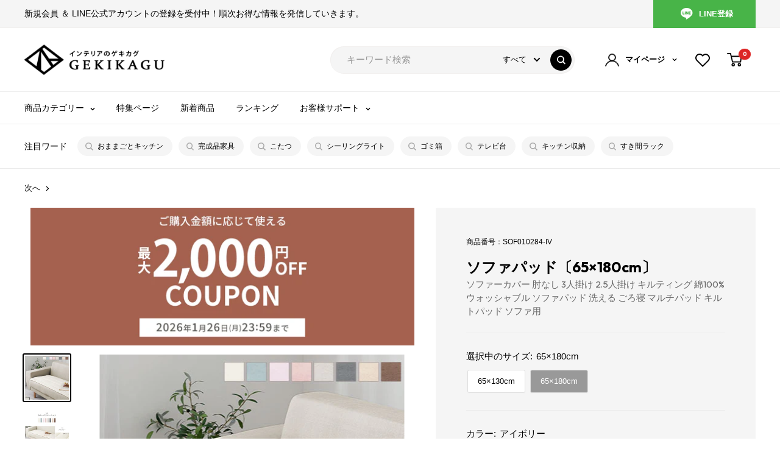

--- FILE ---
content_type: text/html; charset=utf-8
request_url: https://www.gekikagu.com/collections/rank_sofa/products/sof010284
body_size: 93892
content:
<!doctype html>

<html class="no-js" lang="ja">
  <head>
    <meta charset="utf-8">
    <meta name="viewport" content="width=device-width, initial-scale=1.0, height=device-height, minimum-scale=1.0, maximum-scale=1.0">
    <meta name="theme-color" content="#000000">

<!-- Google Tag Manager -->
<!--<script>(function(w,d,s,l,i){w[l]=w[l]||[];w[l].push({'gtm.start':
new Date().getTime(),event:'gtm.js'});var f=d.getElementsByTagName(s)[0],
j=d.createElement(s),dl=l!='dataLayer'?'&l='+l:'';j.async=true;j.src=
'https://www.googletagmanager.com/gtm.js?id='+i+dl;f.parentNode.insertBefore(j,f);
})(window,document,'script','dataLayer','GTM-KTJVF3L');</script>-->
<!-- End Google Tag Manager -->

<!-- LINE Tag Base Code -->
<!-- Do Not Modify -->
<script>
(function(g,d,o){
  g._ltq=g._ltq||[];g._lt=g._lt||function(){g._ltq.push(arguments)};
  var h=location.protocol==='https:'?'https://d.line-scdn.net':'http://d.line-cdn.net';
  var s=d.createElement('script');s.async=1;
  s.src=o||h+'/n/line_tag/public/release/v1/lt.js';
  var t=d.getElementsByTagName('script')[0];t.parentNode.insertBefore(s,t);
    })(window, document);
_lt('init', {
  customerType: 'account',
  tagId: '17e3527c-fd33-4c83-8c69-79eae8690d7e'
});
_lt('send', 'pv', ['17e3527c-fd33-4c83-8c69-79eae8690d7e']);
</script>
<noscript>
  <img height="1" width="1" style="display:none"
       src="https://tr.line.me/tag.gif?c_t=lap&t_id=17e3527c-fd33-4c83-8c69-79eae8690d7e&e=pv&noscript=1" />
</noscript>
<!-- End LINE Tag Base Code -->

<!--【jQuery】-->
    <script src="https://shopping.geocities.jp/kaguya/1/ap_item/js/jquery.min.js" type="text/javascript"></script>
<script>
jQuery(function($){
  // div2の最後に移動
  $('.cate_layer3').appendTo('.collection-layout .collection');
});
</script>
<!--【jQuery】-->
    
<!--Clarity-->
<script type="text/javascript">
    (function(c,l,a,r,i,t,y){
        c[a]=c[a]||function(){(c[a].q=c[a].q||[]).push(arguments)};
        t=l.createElement(r);t.async=1;t.src="https://www.clarity.ms/tag/"+i;
        y=l.getElementsByTagName(r)[0];y.parentNode.insertBefore(t,y);
    })(window, document, "clarity", "script", "ibe7uy1dkd");
</script>
<!--Clarity--><title>ソファパッド 65×180cm ソファ おしゃれ ぼん家具 SOF010284 ｜ 【公式】インテリアのゲキカグ
</title><meta name="description" content="お気に入りのソファの汚れ対策もインテリア性も大切にしたい方におすすめのソファパッドです。 ソファ・ソファパッドのオンライン通販サイト、インテリアのゲキカグ"><link rel="canonical" href="https://www.gekikagu.com/products/sof010284"><link rel="shortcut icon" href="//www.gekikagu.com/cdn/shop/files/favicon-gekikagu_96x96.png?v=1671004733" type="image/png"><link rel="preload" as="style" href="//www.gekikagu.com/cdn/shop/t/20/assets/theme.css?v=100476314822426662861745381667">
    <link rel="preload" as="script" href="//www.gekikagu.com/cdn/shop/t/20/assets/theme.js?v=9528009378172561241764927657">
    <link rel="preconnect" href="https://cdn.shopify.com">
    <link rel="preconnect" href="https://fonts.shopifycdn.com">
    <link rel="dns-prefetch" href="https://productreviews.shopifycdn.com">
    <link rel="dns-prefetch" href="https://ajax.googleapis.com">
    <link rel="dns-prefetch" href="https://maps.googleapis.com">
    <link rel="dns-prefetch" href="https://maps.gstatic.com">

    <meta property="og:type" content="product">
  <meta property="og:title" content="ソファパッド〔65×180cm〕"><meta property="og:image" content="http://www.gekikagu.com/cdn/shop/files/sof010284.jpg?v=1725504780">
    <meta property="og:image:secure_url" content="https://www.gekikagu.com/cdn/shop/files/sof010284.jpg?v=1725504780">
    <meta property="og:image:width" content="500">
    <meta property="og:image:height" content="500"><meta property="product:price:amount" content="4,580">
  <meta property="product:price:currency" content="JPY"><meta property="og:description" content="お気に入りのソファの汚れ対策もインテリア性も大切にしたい方におすすめのソファパッドです。 ソファ・ソファパッドのオンライン通販サイト、インテリアのゲキカグ"><meta property="og:url" content="https://www.gekikagu.com/products/sof010284">
<meta property="og:site_name" content="【公式】インテリアのゲキカグ"><meta name="twitter:card" content="summary"><meta name="twitter:title" content="ソファパッド〔65×180cm〕">
  <meta name="twitter:description" content="ソファパッド ソファーパッド マルチパッド キルトパッド キルティングパッド イブルパッド 保護パッド 座面パッド ロングチェアパッド ロングパッド パッド パット ソファカバー ソファーカバー マルチカバー ロングチェアカバー 座面カバー キルトカバー シートカバー シートマット ごろ寝マット ゴロ寝マット お昼寝マット 敷きパッド マット キルトマット キルティングマット イブルマット ロングマット 長座布団 長ざぶとん 座布団 ざぶとん キルト キルティング 洗える 長方形 軽量 軽い 丸洗い 丸洗いOK 丸洗い可能 洗濯機で洗える 洗濯機OK 洗濯可能 ウォッシャブル 清潔 無地 綿 綿100％ コットン コットン100％ イブル 綿入り 中綿入り ポリエステル綿 クッション性 通気性 リバーシブル 表裏 両面 肘なし さらふわ さらさら ふわふわ 優しい 肌触り 柔らかい ソフト 約 65×180 65cm 180cm 65センチ 180センチ 3人掛け 三人掛け 2.5人掛け 大きめ 大判 長め ロング オールシーズン 春夏秋冬 春 夏 秋 冬 年中 通年 四季兼用 ソファ ソファー 長椅子 ベンチ 座面 ソファ用 リビング 車 車内 模様替え 新生活 ごろ寝 昼寝 マルチ 多目的 アイボリー グレイッシュブルー ラベンダー モーヴピンク ライトグレー チャコールグレー ベージュ ブラウン 白 白色 クリーム 青 青色 ブルー 水色 紫 紫色 ピンク 桃色 くすみピンク グレー 灰色 鼠色 茶色 くすみカラー くすみパステル アースカラー 大人 子ども 子供 こども 赤ちゃん ベビー ペット">
  <meta name="twitter:image" content="https://www.gekikagu.com/cdn/shop/files/sof010284_600x600_crop_center.jpg?v=1725504780">
    <style>
  
  


  
  
  

  @import url('https://fonts.googleapis.com/css2?family=Outfit:wght@400;700;800&display=swap');

  :root {
    --default-text-font-size : 15px;
    --base-text-font-size    : 15px;
    /* --heading-font-family    : "system_ui", -apple-system, 'Segoe UI', Roboto, 'Helvetica Neue', 'Noto Sans', 'Liberation Sans', Arial, sans-serif, 'Apple Color Emoji', 'Segoe UI Emoji', 'Segoe UI Symbol', 'Noto Color Emoji'; */
    --heading-font-family    : 'Outfit',sans-serif;
    --heading-font-weight    : 400;
    --heading-font-style     : normal;
    /* --text-font-family       : "system_ui", -apple-system, 'Segoe UI', Roboto, 'Helvetica Neue', 'Noto Sans', 'Liberation Sans', Arial, sans-serif, 'Apple Color Emoji', 'Segoe UI Emoji', 'Segoe UI Symbol', 'Noto Color Emoji'; */
    --text-font-family : 'ヒラギノ角ゴシック','ヒラギノ角ゴ Pro', 'Hiragino Kaku Gothic Pro','Hiragino Sans','メイリオ', Meiryo, Helvetica, Helvetica Neue, Arial, Verdana,sans-serif;
    --text-font-weight       : 400;
    --text-font-style        : normal;
    --text-font-bolder-weight: bolder;
    --text-link-decoration   : underline;

    --text-color               : #000000;
    --text-color-rgb           : 0, 0, 0;
    --heading-color            : #000000;
    --border-color             : #ebebeb;
    --border-color-rgb         : 235, 235, 235;
    --form-border-color        : #dedede;
    --accent-color             : #000000;
    --accent-color-rgb         : 0, 0, 0;
    --link-color               : #000000;
    --link-color-hover         : #000000;
    --background               : #ffffff;
    --secondary-background     : #ffffff;
    --secondary-background-rgb : 255, 255, 255;
    --accent-background        : rgba(0, 0, 0, 0.08);

    --input-background: #ffffff;

    --error-color       : #f71b1b;
    --error-background  : rgba(247, 27, 27, 0.07);
    --success-color     : #48b448;
    --success-background: rgba(72, 180, 72, 0.11);

    --primary-button-background      : #000000;
    --primary-button-background-rgb  : 0, 0, 0;
    --primary-button-text-color      : #ffffff;
    --secondary-button-background    : #dd2525;
    --secondary-button-background-rgb: 221, 37, 37;
    --secondary-button-text-color    : #ffffff;

    --header-background      : #ffffff;
    --header-text-color      : #000000;
    --header-light-text-color: #e9e2dd;
    --header-border-color    : rgba(233, 226, 221, 0.3);
    --header-accent-color    : #000000;

    --footer-background-color:    #f5f5f5;
    --footer-heading-text-color:  #000000;
    --footer-body-text-color:     #000000;
    --footer-body-text-color-rgb: 0, 0, 0;
    --footer-accent-color:        #000000;
    --footer-accent-color-rgb:    0, 0, 0;
    --footer-border:              none;
    
    --flickity-arrow-color: #b8b8b8;--product-on-sale-accent           : #dd2525;
    --product-on-sale-accent-rgb       : 221, 37, 37;
    --product-on-sale-color            : #ffffff;
    --product-in-stock-color           : #008a00;
    --product-low-stock-color          : #dd2525;
    --product-sold-out-color           : #b7b7b7;
    --product-custom-label-1-background: #ff6128;
    --product-custom-label-1-color     : #ffffff;
    --product-custom-label-2-background: #a95ebe;
    --product-custom-label-2-color     : #ffffff;
    --product-review-star-color        : #ffb647;

    --mobile-container-gutter : 20px;
    --desktop-container-gutter: 40px;

    /* Shopify related variables */
    --payment-terms-background-color: #ffffff;
  }
</style>

<script>
  // IE11 does not have support for CSS variables, so we have to polyfill them
  if (!(((window || {}).CSS || {}).supports && window.CSS.supports('(--a: 0)'))) {
    const script = document.createElement('script');
    script.type = 'text/javascript';
    script.src = 'https://cdn.jsdelivr.net/npm/css-vars-ponyfill@2';
    script.onload = function() {
      cssVars({});
    };

    document.getElementsByTagName('head')[0].appendChild(script);
  }
</script>


    <script>window.performance && window.performance.mark && window.performance.mark('shopify.content_for_header.start');</script><meta name="google-site-verification" content="Nv_p6DzFLukylOzva4ypdUWwnPefhnY74nj2vC3USao">
<meta name="facebook-domain-verification" content="ile6t4o92vi4ao4i9wvon17zibghqp">
<meta id="shopify-digital-wallet" name="shopify-digital-wallet" content="/68424859948/digital_wallets/dialog">
<meta name="shopify-checkout-api-token" content="899b4e3d013ca0c722e365c390ac8e6c">
<link rel="alternate" type="application/json+oembed" href="https://www.gekikagu.com/products/sof010284.oembed">
<script async="async" src="/checkouts/internal/preloads.js?locale=ja-JP"></script>
<link rel="preconnect" href="https://shop.app" crossorigin="anonymous">
<script async="async" src="https://shop.app/checkouts/internal/preloads.js?locale=ja-JP&shop_id=68424859948" crossorigin="anonymous"></script>
<script id="apple-pay-shop-capabilities" type="application/json">{"shopId":68424859948,"countryCode":"JP","currencyCode":"JPY","merchantCapabilities":["supports3DS"],"merchantId":"gid:\/\/shopify\/Shop\/68424859948","merchantName":"【公式】インテリアのゲキカグ","requiredBillingContactFields":["postalAddress","email","phone"],"requiredShippingContactFields":["postalAddress","email","phone"],"shippingType":"shipping","supportedNetworks":["visa","masterCard","amex","jcb","discover"],"total":{"type":"pending","label":"【公式】インテリアのゲキカグ","amount":"1.00"},"shopifyPaymentsEnabled":true,"supportsSubscriptions":true}</script>
<script id="shopify-features" type="application/json">{"accessToken":"899b4e3d013ca0c722e365c390ac8e6c","betas":["rich-media-storefront-analytics"],"domain":"www.gekikagu.com","predictiveSearch":false,"shopId":68424859948,"locale":"ja"}</script>
<script>var Shopify = Shopify || {};
Shopify.shop = "gekikagu.myshopify.com";
Shopify.locale = "ja";
Shopify.currency = {"active":"JPY","rate":"1.0"};
Shopify.country = "JP";
Shopify.theme = {"name":"ByR6B_custom_v1.3_【縦長ページ開閉】20250423（変更時システム部に連絡）","id":176902013228,"schema_name":"Warehouse","schema_version":"3.0.1","theme_store_id":871,"role":"main"};
Shopify.theme.handle = "null";
Shopify.theme.style = {"id":null,"handle":null};
Shopify.cdnHost = "www.gekikagu.com/cdn";
Shopify.routes = Shopify.routes || {};
Shopify.routes.root = "/";</script>
<script type="module">!function(o){(o.Shopify=o.Shopify||{}).modules=!0}(window);</script>
<script>!function(o){function n(){var o=[];function n(){o.push(Array.prototype.slice.apply(arguments))}return n.q=o,n}var t=o.Shopify=o.Shopify||{};t.loadFeatures=n(),t.autoloadFeatures=n()}(window);</script>
<script>
  window.ShopifyPay = window.ShopifyPay || {};
  window.ShopifyPay.apiHost = "shop.app\/pay";
  window.ShopifyPay.redirectState = null;
</script>
<script id="shop-js-analytics" type="application/json">{"pageType":"product"}</script>
<script defer="defer" async type="module" src="//www.gekikagu.com/cdn/shopifycloud/shop-js/modules/v2/client.init-shop-cart-sync_PyU3Cxph.ja.esm.js"></script>
<script defer="defer" async type="module" src="//www.gekikagu.com/cdn/shopifycloud/shop-js/modules/v2/chunk.common_3XpQ5sgE.esm.js"></script>
<script type="module">
  await import("//www.gekikagu.com/cdn/shopifycloud/shop-js/modules/v2/client.init-shop-cart-sync_PyU3Cxph.ja.esm.js");
await import("//www.gekikagu.com/cdn/shopifycloud/shop-js/modules/v2/chunk.common_3XpQ5sgE.esm.js");

  window.Shopify.SignInWithShop?.initShopCartSync?.({"fedCMEnabled":true,"windoidEnabled":true});

</script>
<script>
  window.Shopify = window.Shopify || {};
  if (!window.Shopify.featureAssets) window.Shopify.featureAssets = {};
  window.Shopify.featureAssets['shop-js'] = {"shop-cart-sync":["modules/v2/client.shop-cart-sync_iBe2HkXL.ja.esm.js","modules/v2/chunk.common_3XpQ5sgE.esm.js"],"init-fed-cm":["modules/v2/client.init-fed-cm_4nT_o4d8.ja.esm.js","modules/v2/chunk.common_3XpQ5sgE.esm.js"],"init-windoid":["modules/v2/client.init-windoid_qVCuPx85.ja.esm.js","modules/v2/chunk.common_3XpQ5sgE.esm.js"],"shop-cash-offers":["modules/v2/client.shop-cash-offers_xgnxIoYx.ja.esm.js","modules/v2/chunk.common_3XpQ5sgE.esm.js","modules/v2/chunk.modal_CDmZwZ67.esm.js"],"shop-button":["modules/v2/client.shop-button_D-AUf6XJ.ja.esm.js","modules/v2/chunk.common_3XpQ5sgE.esm.js"],"init-shop-email-lookup-coordinator":["modules/v2/client.init-shop-email-lookup-coordinator_CoiRXg_f.ja.esm.js","modules/v2/chunk.common_3XpQ5sgE.esm.js"],"shop-toast-manager":["modules/v2/client.shop-toast-manager_2q6-qtse.ja.esm.js","modules/v2/chunk.common_3XpQ5sgE.esm.js"],"shop-login-button":["modules/v2/client.shop-login-button_jJCllpG3.ja.esm.js","modules/v2/chunk.common_3XpQ5sgE.esm.js","modules/v2/chunk.modal_CDmZwZ67.esm.js"],"avatar":["modules/v2/client.avatar_BTnouDA3.ja.esm.js"],"init-shop-cart-sync":["modules/v2/client.init-shop-cart-sync_PyU3Cxph.ja.esm.js","modules/v2/chunk.common_3XpQ5sgE.esm.js"],"pay-button":["modules/v2/client.pay-button_DUSCSBhc.ja.esm.js","modules/v2/chunk.common_3XpQ5sgE.esm.js"],"init-shop-for-new-customer-accounts":["modules/v2/client.init-shop-for-new-customer-accounts_CQaxpM10.ja.esm.js","modules/v2/client.shop-login-button_jJCllpG3.ja.esm.js","modules/v2/chunk.common_3XpQ5sgE.esm.js","modules/v2/chunk.modal_CDmZwZ67.esm.js"],"init-customer-accounts-sign-up":["modules/v2/client.init-customer-accounts-sign-up_C8nXD2V_.ja.esm.js","modules/v2/client.shop-login-button_jJCllpG3.ja.esm.js","modules/v2/chunk.common_3XpQ5sgE.esm.js","modules/v2/chunk.modal_CDmZwZ67.esm.js"],"shop-follow-button":["modules/v2/client.shop-follow-button_Cpw2kC42.ja.esm.js","modules/v2/chunk.common_3XpQ5sgE.esm.js","modules/v2/chunk.modal_CDmZwZ67.esm.js"],"checkout-modal":["modules/v2/client.checkout-modal_eFi38ufj.ja.esm.js","modules/v2/chunk.common_3XpQ5sgE.esm.js","modules/v2/chunk.modal_CDmZwZ67.esm.js"],"init-customer-accounts":["modules/v2/client.init-customer-accounts_DjqcXQGc.ja.esm.js","modules/v2/client.shop-login-button_jJCllpG3.ja.esm.js","modules/v2/chunk.common_3XpQ5sgE.esm.js","modules/v2/chunk.modal_CDmZwZ67.esm.js"],"lead-capture":["modules/v2/client.lead-capture_CdXRTdfz.ja.esm.js","modules/v2/chunk.common_3XpQ5sgE.esm.js","modules/v2/chunk.modal_CDmZwZ67.esm.js"],"shop-login":["modules/v2/client.shop-login_C-CHoYGE.ja.esm.js","modules/v2/chunk.common_3XpQ5sgE.esm.js","modules/v2/chunk.modal_CDmZwZ67.esm.js"],"payment-terms":["modules/v2/client.payment-terms_cWctAF1p.ja.esm.js","modules/v2/chunk.common_3XpQ5sgE.esm.js","modules/v2/chunk.modal_CDmZwZ67.esm.js"]};
</script>
<script>(function() {
  var isLoaded = false;
  function asyncLoad() {
    if (isLoaded) return;
    isLoaded = true;
    var urls = ["\/\/www.powr.io\/powr.js?powr-token=gekikagu.myshopify.com\u0026external-type=shopify\u0026shop=gekikagu.myshopify.com","https:\/\/cdn.nfcube.com\/instafeed-a2db83b2344e0ea41947fc77897dc1e6.js?shop=gekikagu.myshopify.com","https:\/\/assets.datarize.ai\/logger\/genesis.shopify.min.js?siteId=14452\u0026shop=gekikagu.myshopify.com","https:\/\/cax.channel.io\/shopify\/plugins\/8396754f-e202-4198-9510-406b40a64c1c.js?shop=gekikagu.myshopify.com"];
    for (var i = 0; i < urls.length; i++) {
      var s = document.createElement('script');
      s.type = 'text/javascript';
      s.async = true;
      s.src = urls[i];
      var x = document.getElementsByTagName('script')[0];
      x.parentNode.insertBefore(s, x);
    }
  };
  if(window.attachEvent) {
    window.attachEvent('onload', asyncLoad);
  } else {
    window.addEventListener('load', asyncLoad, false);
  }
})();</script>
<script id="__st">var __st={"a":68424859948,"offset":32400,"reqid":"c92a05e7-96cc-48b7-abfb-95ceb6c6fde1-1768912175","pageurl":"www.gekikagu.com\/collections\/rank_sofa\/products\/sof010284","u":"e67a0fecaef5","p":"product","rtyp":"product","rid":8093088579884};</script>
<script>window.ShopifyPaypalV4VisibilityTracking = true;</script>
<script id="form-persister">!function(){'use strict';const t='contact',e='new_comment',n=[[t,t],['blogs',e],['comments',e],[t,'customer']],o='password',r='form_key',c=['recaptcha-v3-token','g-recaptcha-response','h-captcha-response',o],s=()=>{try{return window.sessionStorage}catch{return}},i='__shopify_v',u=t=>t.elements[r],a=function(){const t=[...n].map((([t,e])=>`form[action*='/${t}']:not([data-nocaptcha='true']) input[name='form_type'][value='${e}']`)).join(',');var e;return e=t,()=>e?[...document.querySelectorAll(e)].map((t=>t.form)):[]}();function m(t){const e=u(t);a().includes(t)&&(!e||!e.value)&&function(t){try{if(!s())return;!function(t){const e=s();if(!e)return;const n=u(t);if(!n)return;const o=n.value;o&&e.removeItem(o)}(t);const e=Array.from(Array(32),(()=>Math.random().toString(36)[2])).join('');!function(t,e){u(t)||t.append(Object.assign(document.createElement('input'),{type:'hidden',name:r})),t.elements[r].value=e}(t,e),function(t,e){const n=s();if(!n)return;const r=[...t.querySelectorAll(`input[type='${o}']`)].map((({name:t})=>t)),u=[...c,...r],a={};for(const[o,c]of new FormData(t).entries())u.includes(o)||(a[o]=c);n.setItem(e,JSON.stringify({[i]:1,action:t.action,data:a}))}(t,e)}catch(e){console.error('failed to persist form',e)}}(t)}const f=t=>{if('true'===t.dataset.persistBound)return;const e=function(t,e){const n=function(t){return'function'==typeof t.submit?t.submit:HTMLFormElement.prototype.submit}(t).bind(t);return function(){let t;return()=>{t||(t=!0,(()=>{try{e(),n()}catch(t){(t=>{console.error('form submit failed',t)})(t)}})(),setTimeout((()=>t=!1),250))}}()}(t,(()=>{m(t)}));!function(t,e){if('function'==typeof t.submit&&'function'==typeof e)try{t.submit=e}catch{}}(t,e),t.addEventListener('submit',(t=>{t.preventDefault(),e()})),t.dataset.persistBound='true'};!function(){function t(t){const e=(t=>{const e=t.target;return e instanceof HTMLFormElement?e:e&&e.form})(t);e&&m(e)}document.addEventListener('submit',t),document.addEventListener('DOMContentLoaded',(()=>{const e=a();for(const t of e)f(t);var n;n=document.body,new window.MutationObserver((t=>{for(const e of t)if('childList'===e.type&&e.addedNodes.length)for(const t of e.addedNodes)1===t.nodeType&&'FORM'===t.tagName&&a().includes(t)&&f(t)})).observe(n,{childList:!0,subtree:!0,attributes:!1}),document.removeEventListener('submit',t)}))}()}();</script>
<script integrity="sha256-4kQ18oKyAcykRKYeNunJcIwy7WH5gtpwJnB7kiuLZ1E=" data-source-attribution="shopify.loadfeatures" defer="defer" src="//www.gekikagu.com/cdn/shopifycloud/storefront/assets/storefront/load_feature-a0a9edcb.js" crossorigin="anonymous"></script>
<script crossorigin="anonymous" defer="defer" src="//www.gekikagu.com/cdn/shopifycloud/storefront/assets/shopify_pay/storefront-65b4c6d7.js?v=20250812"></script>
<script data-source-attribution="shopify.dynamic_checkout.dynamic.init">var Shopify=Shopify||{};Shopify.PaymentButton=Shopify.PaymentButton||{isStorefrontPortableWallets:!0,init:function(){window.Shopify.PaymentButton.init=function(){};var t=document.createElement("script");t.src="https://www.gekikagu.com/cdn/shopifycloud/portable-wallets/latest/portable-wallets.ja.js",t.type="module",document.head.appendChild(t)}};
</script>
<script data-source-attribution="shopify.dynamic_checkout.buyer_consent">
  function portableWalletsHideBuyerConsent(e){var t=document.getElementById("shopify-buyer-consent"),n=document.getElementById("shopify-subscription-policy-button");t&&n&&(t.classList.add("hidden"),t.setAttribute("aria-hidden","true"),n.removeEventListener("click",e))}function portableWalletsShowBuyerConsent(e){var t=document.getElementById("shopify-buyer-consent"),n=document.getElementById("shopify-subscription-policy-button");t&&n&&(t.classList.remove("hidden"),t.removeAttribute("aria-hidden"),n.addEventListener("click",e))}window.Shopify?.PaymentButton&&(window.Shopify.PaymentButton.hideBuyerConsent=portableWalletsHideBuyerConsent,window.Shopify.PaymentButton.showBuyerConsent=portableWalletsShowBuyerConsent);
</script>
<script data-source-attribution="shopify.dynamic_checkout.cart.bootstrap">document.addEventListener("DOMContentLoaded",(function(){function t(){return document.querySelector("shopify-accelerated-checkout-cart, shopify-accelerated-checkout")}if(t())Shopify.PaymentButton.init();else{new MutationObserver((function(e,n){t()&&(Shopify.PaymentButton.init(),n.disconnect())})).observe(document.body,{childList:!0,subtree:!0})}}));
</script>
<link id="shopify-accelerated-checkout-styles" rel="stylesheet" media="screen" href="https://www.gekikagu.com/cdn/shopifycloud/portable-wallets/latest/accelerated-checkout-backwards-compat.css" crossorigin="anonymous">
<style id="shopify-accelerated-checkout-cart">
        #shopify-buyer-consent {
  margin-top: 1em;
  display: inline-block;
  width: 100%;
}

#shopify-buyer-consent.hidden {
  display: none;
}

#shopify-subscription-policy-button {
  background: none;
  border: none;
  padding: 0;
  text-decoration: underline;
  font-size: inherit;
  cursor: pointer;
}

#shopify-subscription-policy-button::before {
  box-shadow: none;
}

      </style>

<script>window.performance && window.performance.mark && window.performance.mark('shopify.content_for_header.end');</script>

    <link rel="stylesheet" href="//www.gekikagu.com/cdn/shop/t/20/assets/theme.css?v=100476314822426662861745381667">
    <link rel="stylesheet" href="//www.gekikagu.com/cdn/shop/t/20/assets/custom.css?v=126153865996246049561764927765">
    <link rel="stylesheet" href="//www.gekikagu.com/cdn/shop/t/20/assets/bon_style.css?v=26891505490002837601766537301">

    
  <script type="application/ld+json">
  {
    "@context": "https://schema.org",
    "@type": "Product",
    "productID": 8093088579884,
    "offers": [{
          "@type": "Offer",
          "name": "アイボリー",
          "availability":"https://schema.org/InStock",
          "price": 4580.0,
          "priceCurrency": "JPY",
          "priceValidUntil": "2026-01-30","sku": "SOF010284-IV",
          "url": "/products/sof010284?variant=44277652717868"
        },
{
          "@type": "Offer",
          "name": "グレイッシュブルー",
          "availability":"https://schema.org/InStock",
          "price": 4580.0,
          "priceCurrency": "JPY",
          "priceValidUntil": "2026-01-30","sku": "SOF010284-GYBL",
          "url": "/products/sof010284?variant=44277652750636"
        },
{
          "@type": "Offer",
          "name": "ラベンダー",
          "availability":"https://schema.org/InStock",
          "price": 3280.0,
          "priceCurrency": "JPY",
          "priceValidUntil": "2026-01-30","sku": "SOF010284-LV",
          "url": "/products/sof010284?variant=44277652783404"
        },
{
          "@type": "Offer",
          "name": "モーヴピンク",
          "availability":"https://schema.org/InStock",
          "price": 2280.0,
          "priceCurrency": "JPY",
          "priceValidUntil": "2026-01-30","sku": "SOF010284-MVP",
          "url": "/products/sof010284?variant=44277652816172"
        },
{
          "@type": "Offer",
          "name": "ライトグレー",
          "availability":"https://schema.org/InStock",
          "price": 4580.0,
          "priceCurrency": "JPY",
          "priceValidUntil": "2026-01-30","sku": "SOF010284-LGY",
          "url": "/products/sof010284?variant=44277652848940"
        },
{
          "@type": "Offer",
          "name": "チャコールグレー",
          "availability":"https://schema.org/InStock",
          "price": 4580.0,
          "priceCurrency": "JPY",
          "priceValidUntil": "2026-01-30","sku": "SOF010284-CCLGY",
          "url": "/products/sof010284?variant=44277652881708"
        },
{
          "@type": "Offer",
          "name": "ベージュ",
          "availability":"https://schema.org/OutOfStock",
          "price": 4580.0,
          "priceCurrency": "JPY",
          "priceValidUntil": "2026-01-30","sku": "SOF010284-BE",
          "url": "/products/sof010284?variant=44277652914476"
        },
{
          "@type": "Offer",
          "name": "ブラウン",
          "availability":"https://schema.org/InStock",
          "price": 4580.0,
          "priceCurrency": "JPY",
          "priceValidUntil": "2026-01-30","sku": "SOF010284-BR",
          "url": "/products/sof010284?variant=44277652947244"
        }
],"brand": {
      "@type": "Brand",
      "name": "ぼん家具"
    },
    "name": "ソファパッド〔65×180cm〕",
    "description": "\n\n\n\n\n\n\n\n\n\n\n\n\n\n\n\n\n\n\n\n\n\n\n\n\n\n\n\n\n\n\n\n\n\n\n\n\n\n\n\n\n\n\n\n\n\n\n\n\n\n\n\n\n\n\n\n\n\n\n\n\n\n\n\n\n\n\n\n\n\n\n\n\n\n\n\n\n\n\n\n\n\n\n\nソファパッド ソファーパッド マルチパッド キルトパッド キルティングパッド イブルパッド 保護パッド 座面パッド ロングチェアパッド ロングパッド パッド パット ソファカバー ソファーカバー マルチカバー ロングチェアカバー 座面カバー キルトカバー シートカバー シートマット ごろ寝マット ゴロ寝マット お昼寝マット 敷きパッド マット キルトマット キルティングマット イブルマット ロングマット 長座布団 長ざぶとん 座布団 ざぶとん キルト キルティング 洗える 長方形 軽量 軽い 丸洗い 丸洗いOK 丸洗い可能 洗濯機で洗える 洗濯機OK 洗濯可能 ウォッシャブル 清潔 無地 綿 綿100％ コットン コットン100％ イブル 綿入り 中綿入り ポリエステル綿 クッション性 通気性 リバーシブル 表裏 両面 肘なし さらふわ さらさら ふわふわ 優しい 肌触り 柔らかい ソフト 約 65×180 65cm 180cm 65センチ 180センチ 3人掛け 三人掛け 2.5人掛け 大きめ 大判 長め ロング オールシーズン 春夏秋冬 春 夏 秋 冬 年中 通年 四季兼用 ソファ ソファー 長椅子 ベンチ 座面 ソファ用 リビング 車 車内 模様替え 新生活 ごろ寝 昼寝 マルチ 多目的 アイボリー グレイッシュブルー ラベンダー モーヴピンク ライトグレー チャコールグレー ベージュ ブラウン 白 白色 クリーム 青 青色 ブルー 水色 紫 紫色 ピンク 桃色 くすみピンク グレー 灰色 鼠色 茶色 くすみカラー くすみパステル アースカラー 大人 子ども 子供 こども 赤ちゃん ベビー ペット 犬 猫 傷防止 キズ防止 汚れ防止 汚れ対策 ソファの汚れを防ぐ ソファー保護 ブランド FRUTO フルート 韓国インテリア 風 ナチュラル モノトーン シンプル かわいい 可愛い おしゃれ オシャレ お洒落\n\n\n\n",
    "category": "インテリア",
    "url": "/products/sof010284",
    "sku": "SOF010284-IV",
    "image": {
      "@type": "ImageObject",
      "url": "https://www.gekikagu.com/cdn/shop/files/sof010284.jpg?v=1725504780&width=1024",
      "image": "https://www.gekikagu.com/cdn/shop/files/sof010284.jpg?v=1725504780&width=1024",
      "name": "ソファパッド〔65×180cm〕 ソファーカバー 肘なし 3人掛け 2.5人掛け キルティング 綿100% ウォッシャブル ソファパッド 洗える ごろ寝 マルチパッド キルトパッド ソファ用 ぼん家具",
      "width": "1024",
      "height": "1024"
    }
  }
  </script>



  <script type="application/ld+json">
  {
    "@context": "https://schema.org",
    "@type": "BreadcrumbList",
  "itemListElement": [{
      "@type": "ListItem",
      "position": 1,
      "name": "TOP",
      "item": "https://www.gekikagu.com"
    },{
          "@type": "ListItem",
          "position": 2,
          "name": "ソファランキング",
          "item": "https://www.gekikagu.com/collections/rank_sofa"
        }, {
          "@type": "ListItem",
          "position": 3,
          "name": "ソファパッド〔65×180cm〕",
          "item": "https://www.gekikagu.com/products/sof010284"
        }]
  }
  </script>



    <script>
      // This allows to expose several variables to the global scope, to be used in scripts
      window.theme = {
        pageType: "product",
        cartCount: 0,
        moneyFormat: "¥{{amount_no_decimals}}",
        moneyWithCurrencyFormat: "¥{{amount_no_decimals}}",
        currencyCodeEnabled: false,
        showDiscount: true,
        discountMode: "text",
        searchMode: "product,article,page",
        searchUnavailableProducts: "last",
        cartType: "drawer"
      };

      window.routes = {
        rootUrl: "\/",
        rootUrlWithoutSlash: '',
        cartUrl: "\/cart",
        cartAddUrl: "\/cart\/add",
        cartChangeUrl: "\/cart\/change",
        searchUrl: "\/search",
        productRecommendationsUrl: "\/recommendations\/products"
      };

      window.languages = {
        productRegularPrice: "通常価格",
        productSalePrice: "販売価格",
        collectionOnSaleLabel: "{{savings}}OFF",
        productFormUnavailable: "他の組み合わせを選んでください",
        productFormAddToCart: "カートに入れる",
        productFormPreOrder: "予約注文",
        productFormSoldOut: "売り切れ",
        productAdded: "カートに追加しました",
        productAddedShort: "追加されました",
        shippingEstimatorNoResults: "住所への配送が見つかりませんでした。",
        shippingEstimatorOneResult: "住所には1つの配送料金があります：",
        shippingEstimatorMultipleResults: "住所には{{count}}の送料があります：",
        shippingEstimatorErrors: "いくつかのエラーがあります："
      };

      window.lazySizesConfig = {
        loadHidden: false,
        hFac: 0.8,
        expFactor: 3,
        customMedia: {
          '--phone': '(max-width: 640px)',
          '--tablet': '(min-width: 641px) and (max-width: 1023px)',
          '--lap': '(min-width: 1024px)'
        }
      };

      document.documentElement.className = document.documentElement.className.replace('no-js', 'js');
    </script><script src="//www.gekikagu.com/cdn/shop/t/20/assets/theme.js?v=9528009378172561241764927657" defer></script>
    <script src="//www.gekikagu.com/cdn/shop/t/20/assets/custom.js?v=62064807380670175511745381667" defer></script><script>
        (function () {
          window.onpageshow = function() {
            // We force re-freshing the cart content onpageshow, as most browsers will serve a cache copy when hitting the
            // back button, which cause staled data
            document.documentElement.dispatchEvent(new CustomEvent('cart:refresh', {
              bubbles: true,
              detail: {scrollToTop: false}
            }));
          };
        })();
      </script><!-- BEGIN app block: shopify://apps/helium-customer-fields/blocks/app-embed/bab58598-3e6a-4377-aaaa-97189b15f131 -->







































<script>
  if ('CF' in window) {
    window.CF.appEmbedEnabled = true;
  } else {
    window.CF = {
      appEmbedEnabled: true,
    };
  }

  window.CF.editAccountFormId = "bbt67D";
  window.CF.registrationFormId = "bbt67D";
</script>

<!-- BEGIN app snippet: patch-registration-links -->







































<script>
  function patchRegistrationLinks() {
    const PATCHABLE_LINKS_SELECTOR = 'a[href*="/account/register"]';

    const search = new URLSearchParams(window.location.search);
    const checkoutUrl = search.get('checkout_url');
    const returnUrl = search.get('return_url');

    const redirectUrl = checkoutUrl || returnUrl;
    if (!redirectUrl) return;

    const registrationLinks = Array.from(document.querySelectorAll(PATCHABLE_LINKS_SELECTOR));
    registrationLinks.forEach(link => {
      const url = new URL(link.href);

      url.searchParams.set('return_url', redirectUrl);

      link.href = url.href;
    });
  }

  if (['complete', 'interactive', 'loaded'].includes(document.readyState)) {
    patchRegistrationLinks();
  } else {
    document.addEventListener('DOMContentLoaded', () => patchRegistrationLinks());
  }
</script><!-- END app snippet -->
<!-- BEGIN app snippet: patch-login-grecaptcha-conflict -->







































<script>
  // Fixes a problem where both grecaptcha and hcaptcha response fields are included in the /account/login form submission
  // resulting in a 404 on the /challenge page.
  // This is caused by our triggerShopifyRecaptchaLoad function in initialize-forms.liquid.ejs
  // The fix itself just removes the unnecessary g-recaptcha-response input

  function patchLoginGrecaptchaConflict() {
    Array.from(document.querySelectorAll('form')).forEach(form => {
      form.addEventListener('submit', e => {
        const grecaptchaResponse = form.querySelector('[name="g-recaptcha-response"]');
        const hcaptchaResponse = form.querySelector('[name="h-captcha-response"]');

        if (grecaptchaResponse && hcaptchaResponse) {
          // Can't use both. Only keep hcaptcha response field.
          grecaptchaResponse.parentElement.removeChild(grecaptchaResponse);
        }
      })
    })
  }

  if (['complete', 'interactive', 'loaded'].includes(document.readyState)) {
    patchLoginGrecaptchaConflict();
  } else {
    document.addEventListener('DOMContentLoaded', () => patchLoginGrecaptchaConflict());
  }
</script><!-- END app snippet -->
<!-- BEGIN app snippet: embed-data -->


























































<script>
  window.CF.version = "5.1.3";
  window.CF.environment = 
  {
  
  "domain": "gekikagu.myshopify.com",
  "servicesToken": "1768912177:211664917833f998d3e16b97dc3490c81df9afe0a4ebf532acfd7a3b44065e47",
  "baseApiUrl": "https:\/\/app.customerfields.com",
  "captchaSiteKey": "6LdruookAAAAAHHkdn_3stFa6GNzovjOvUO0L03Y",
  "captchaEnabled": true,
  "proxyPath": "\/tools\/customr",
  "countries": [{"name":"Afghanistan","code":"AF"},{"name":"Åland Islands","code":"AX"},{"name":"Albania","code":"AL"},{"name":"Algeria","code":"DZ"},{"name":"Andorra","code":"AD"},{"name":"Angola","code":"AO"},{"name":"Anguilla","code":"AI"},{"name":"Antigua \u0026 Barbuda","code":"AG"},{"name":"Argentina","code":"AR","provinces":[{"name":"Buenos Aires Province","code":"B"},{"name":"Catamarca","code":"K"},{"name":"Chaco","code":"H"},{"name":"Chubut","code":"U"},{"name":"Buenos Aires (Autonomous City)","code":"C"},{"name":"Córdoba","code":"X"},{"name":"Corrientes","code":"W"},{"name":"Entre Ríos","code":"E"},{"name":"Formosa","code":"P"},{"name":"Jujuy","code":"Y"},{"name":"La Pampa","code":"L"},{"name":"La Rioja","code":"F"},{"name":"Mendoza","code":"M"},{"name":"Misiones","code":"N"},{"name":"Neuquén","code":"Q"},{"name":"Río Negro","code":"R"},{"name":"Salta","code":"A"},{"name":"San Juan","code":"J"},{"name":"San Luis","code":"D"},{"name":"Santa Cruz","code":"Z"},{"name":"Santa Fe","code":"S"},{"name":"Santiago del Estero","code":"G"},{"name":"Tierra del Fuego","code":"V"},{"name":"Tucumán","code":"T"}]},{"name":"Armenia","code":"AM"},{"name":"Aruba","code":"AW"},{"name":"Ascension Island","code":"AC"},{"name":"Australia","code":"AU","provinces":[{"name":"Australian Capital Territory","code":"ACT"},{"name":"New South Wales","code":"NSW"},{"name":"Northern Territory","code":"NT"},{"name":"Queensland","code":"QLD"},{"name":"South Australia","code":"SA"},{"name":"Tasmania","code":"TAS"},{"name":"Victoria","code":"VIC"},{"name":"Western Australia","code":"WA"}]},{"name":"Austria","code":"AT"},{"name":"Azerbaijan","code":"AZ"},{"name":"Bahamas","code":"BS"},{"name":"Bahrain","code":"BH"},{"name":"Bangladesh","code":"BD"},{"name":"Barbados","code":"BB"},{"name":"Belarus","code":"BY"},{"name":"Belgium","code":"BE"},{"name":"Belize","code":"BZ"},{"name":"Benin","code":"BJ"},{"name":"Bermuda","code":"BM"},{"name":"Bhutan","code":"BT"},{"name":"Bolivia","code":"BO"},{"name":"Bosnia \u0026 Herzegovina","code":"BA"},{"name":"Botswana","code":"BW"},{"name":"Brazil","code":"BR","provinces":[{"name":"Acre","code":"AC"},{"name":"Alagoas","code":"AL"},{"name":"Amapá","code":"AP"},{"name":"Amazonas","code":"AM"},{"name":"Bahia","code":"BA"},{"name":"Ceará","code":"CE"},{"name":"Federal District","code":"DF"},{"name":"Espírito Santo","code":"ES"},{"name":"Goiás","code":"GO"},{"name":"Maranhão","code":"MA"},{"name":"Mato Grosso","code":"MT"},{"name":"Mato Grosso do Sul","code":"MS"},{"name":"Minas Gerais","code":"MG"},{"name":"Pará","code":"PA"},{"name":"Paraíba","code":"PB"},{"name":"Paraná","code":"PR"},{"name":"Pernambuco","code":"PE"},{"name":"Piauí","code":"PI"},{"name":"Rio Grande do Norte","code":"RN"},{"name":"Rio Grande do Sul","code":"RS"},{"name":"Rio de Janeiro","code":"RJ"},{"name":"Rondônia","code":"RO"},{"name":"Roraima","code":"RR"},{"name":"Santa Catarina","code":"SC"},{"name":"São Paulo","code":"SP"},{"name":"Sergipe","code":"SE"},{"name":"Tocantins","code":"TO"}]},{"name":"British Indian Ocean Territory","code":"IO"},{"name":"British Virgin Islands","code":"VG"},{"name":"Brunei","code":"BN"},{"name":"Bulgaria","code":"BG"},{"name":"Burkina Faso","code":"BF"},{"name":"Burundi","code":"BI"},{"name":"Cambodia","code":"KH"},{"name":"Cameroon","code":"CM"},{"name":"Canada","code":"CA","provinces":[{"name":"Alberta","code":"AB"},{"name":"British Columbia","code":"BC"},{"name":"Manitoba","code":"MB"},{"name":"New Brunswick","code":"NB"},{"name":"Newfoundland and Labrador","code":"NL"},{"name":"Northwest Territories","code":"NT"},{"name":"Nova Scotia","code":"NS"},{"name":"Nunavut","code":"NU"},{"name":"Ontario","code":"ON"},{"name":"Prince Edward Island","code":"PE"},{"name":"Quebec","code":"QC"},{"name":"Saskatchewan","code":"SK"},{"name":"Yukon","code":"YT"}]},{"name":"Cape Verde","code":"CV"},{"name":"Caribbean Netherlands","code":"BQ"},{"name":"Cayman Islands","code":"KY"},{"name":"Central African Republic","code":"CF"},{"name":"Chad","code":"TD"},{"name":"Chile","code":"CL","provinces":[{"name":"Arica y Parinacota","code":"AP"},{"name":"Tarapacá","code":"TA"},{"name":"Antofagasta","code":"AN"},{"name":"Atacama","code":"AT"},{"name":"Coquimbo","code":"CO"},{"name":"Valparaíso","code":"VS"},{"name":"Santiago Metropolitan","code":"RM"},{"name":"Libertador General Bernardo O’Higgins","code":"LI"},{"name":"Maule","code":"ML"},{"name":"Ñuble","code":"NB"},{"name":"Bío Bío","code":"BI"},{"name":"Araucanía","code":"AR"},{"name":"Los Ríos","code":"LR"},{"name":"Los Lagos","code":"LL"},{"name":"Aysén","code":"AI"},{"name":"Magallanes Region","code":"MA"}]},{"name":"China","code":"CN","provinces":[{"name":"Anhui","code":"AH"},{"name":"Beijing","code":"BJ"},{"name":"Chongqing","code":"CQ"},{"name":"Fujian","code":"FJ"},{"name":"Gansu","code":"GS"},{"name":"Guangdong","code":"GD"},{"name":"Guangxi","code":"GX"},{"name":"Guizhou","code":"GZ"},{"name":"Hainan","code":"HI"},{"name":"Hebei","code":"HE"},{"name":"Heilongjiang","code":"HL"},{"name":"Henan","code":"HA"},{"name":"Hubei","code":"HB"},{"name":"Hunan","code":"HN"},{"name":"Inner Mongolia","code":"NM"},{"name":"Jiangsu","code":"JS"},{"name":"Jiangxi","code":"JX"},{"name":"Jilin","code":"JL"},{"name":"Liaoning","code":"LN"},{"name":"Ningxia","code":"NX"},{"name":"Qinghai","code":"QH"},{"name":"Shaanxi","code":"SN"},{"name":"Shandong","code":"SD"},{"name":"Shanghai","code":"SH"},{"name":"Shanxi","code":"SX"},{"name":"Sichuan","code":"SC"},{"name":"Tianjin","code":"TJ"},{"name":"Xinjiang","code":"XJ"},{"name":"Tibet","code":"YZ"},{"name":"Yunnan","code":"YN"},{"name":"Zhejiang","code":"ZJ"}]},{"name":"Christmas Island","code":"CX"},{"name":"Cocos (Keeling) Islands","code":"CC"},{"name":"Colombia","code":"CO","provinces":[{"name":"Capital District","code":"DC"},{"name":"Amazonas","code":"AMA"},{"name":"Antioquia","code":"ANT"},{"name":"Arauca","code":"ARA"},{"name":"Atlántico","code":"ATL"},{"name":"Bolívar","code":"BOL"},{"name":"Boyacá","code":"BOY"},{"name":"Caldas","code":"CAL"},{"name":"Caquetá","code":"CAQ"},{"name":"Casanare","code":"CAS"},{"name":"Cauca","code":"CAU"},{"name":"Cesar","code":"CES"},{"name":"Chocó","code":"CHO"},{"name":"Córdoba","code":"COR"},{"name":"Cundinamarca","code":"CUN"},{"name":"Guainía","code":"GUA"},{"name":"Guaviare","code":"GUV"},{"name":"Huila","code":"HUI"},{"name":"La Guajira","code":"LAG"},{"name":"Magdalena","code":"MAG"},{"name":"Meta","code":"MET"},{"name":"Nariño","code":"NAR"},{"name":"Norte de Santander","code":"NSA"},{"name":"Putumayo","code":"PUT"},{"name":"Quindío","code":"QUI"},{"name":"Risaralda","code":"RIS"},{"name":"San Andrés \u0026 Providencia","code":"SAP"},{"name":"Santander","code":"SAN"},{"name":"Sucre","code":"SUC"},{"name":"Tolima","code":"TOL"},{"name":"Valle del Cauca","code":"VAC"},{"name":"Vaupés","code":"VAU"},{"name":"Vichada","code":"VID"}]},{"name":"Comoros","code":"KM"},{"name":"Congo - Brazzaville","code":"CG"},{"name":"Congo - Kinshasa","code":"CD"},{"name":"Cook Islands","code":"CK"},{"name":"Costa Rica","code":"CR","provinces":[{"name":"Alajuela","code":"CR-A"},{"name":"Cartago","code":"CR-C"},{"name":"Guanacaste","code":"CR-G"},{"name":"Heredia","code":"CR-H"},{"name":"Limón","code":"CR-L"},{"name":"Puntarenas","code":"CR-P"},{"name":"San José","code":"CR-SJ"}]},{"name":"Croatia","code":"HR"},{"name":"Curaçao","code":"CW"},{"name":"Cyprus","code":"CY"},{"name":"Czechia","code":"CZ"},{"name":"Côte d’Ivoire","code":"CI"},{"name":"Denmark","code":"DK"},{"name":"Djibouti","code":"DJ"},{"name":"Dominica","code":"DM"},{"name":"Dominican Republic","code":"DO"},{"name":"Ecuador","code":"EC"},{"name":"Egypt","code":"EG","provinces":[{"name":"6th of October","code":"SU"},{"name":"Al Sharqia","code":"SHR"},{"name":"Alexandria","code":"ALX"},{"name":"Aswan","code":"ASN"},{"name":"Asyut","code":"AST"},{"name":"Beheira","code":"BH"},{"name":"Beni Suef","code":"BNS"},{"name":"Cairo","code":"C"},{"name":"Dakahlia","code":"DK"},{"name":"Damietta","code":"DT"},{"name":"Faiyum","code":"FYM"},{"name":"Gharbia","code":"GH"},{"name":"Giza","code":"GZ"},{"name":"Helwan","code":"HU"},{"name":"Ismailia","code":"IS"},{"name":"Kafr el-Sheikh","code":"KFS"},{"name":"Luxor","code":"LX"},{"name":"Matrouh","code":"MT"},{"name":"Minya","code":"MN"},{"name":"Monufia","code":"MNF"},{"name":"New Valley","code":"WAD"},{"name":"North Sinai","code":"SIN"},{"name":"Port Said","code":"PTS"},{"name":"Qalyubia","code":"KB"},{"name":"Qena","code":"KN"},{"name":"Red Sea","code":"BA"},{"name":"Sohag","code":"SHG"},{"name":"South Sinai","code":"JS"},{"name":"Suez","code":"SUZ"}]},{"name":"El Salvador","code":"SV","provinces":[{"name":"Ahuachapán","code":"SV-AH"},{"name":"Cabañas","code":"SV-CA"},{"name":"Chalatenango","code":"SV-CH"},{"name":"Cuscatlán","code":"SV-CU"},{"name":"La Libertad","code":"SV-LI"},{"name":"La Paz","code":"SV-PA"},{"name":"La Unión","code":"SV-UN"},{"name":"Morazán","code":"SV-MO"},{"name":"San Miguel","code":"SV-SM"},{"name":"San Salvador","code":"SV-SS"},{"name":"San Vicente","code":"SV-SV"},{"name":"Santa Ana","code":"SV-SA"},{"name":"Sonsonate","code":"SV-SO"},{"name":"Usulután","code":"SV-US"}]},{"name":"Equatorial Guinea","code":"GQ"},{"name":"Eritrea","code":"ER"},{"name":"Estonia","code":"EE"},{"name":"Eswatini","code":"SZ"},{"name":"Ethiopia","code":"ET"},{"name":"Falkland Islands","code":"FK"},{"name":"Faroe Islands","code":"FO"},{"name":"Fiji","code":"FJ"},{"name":"Finland","code":"FI"},{"name":"France","code":"FR"},{"name":"French Guiana","code":"GF"},{"name":"French Polynesia","code":"PF"},{"name":"French Southern Territories","code":"TF"},{"name":"Gabon","code":"GA"},{"name":"Gambia","code":"GM"},{"name":"Georgia","code":"GE"},{"name":"Germany","code":"DE"},{"name":"Ghana","code":"GH"},{"name":"Gibraltar","code":"GI"},{"name":"Greece","code":"GR"},{"name":"Greenland","code":"GL"},{"name":"Grenada","code":"GD"},{"name":"Guadeloupe","code":"GP"},{"name":"Guatemala","code":"GT","provinces":[{"name":"Alta Verapaz","code":"AVE"},{"name":"Baja Verapaz","code":"BVE"},{"name":"Chimaltenango","code":"CMT"},{"name":"Chiquimula","code":"CQM"},{"name":"El Progreso","code":"EPR"},{"name":"Escuintla","code":"ESC"},{"name":"Guatemala","code":"GUA"},{"name":"Huehuetenango","code":"HUE"},{"name":"Izabal","code":"IZA"},{"name":"Jalapa","code":"JAL"},{"name":"Jutiapa","code":"JUT"},{"name":"Petén","code":"PET"},{"name":"Quetzaltenango","code":"QUE"},{"name":"Quiché","code":"QUI"},{"name":"Retalhuleu","code":"RET"},{"name":"Sacatepéquez","code":"SAC"},{"name":"San Marcos","code":"SMA"},{"name":"Santa Rosa","code":"SRO"},{"name":"Sololá","code":"SOL"},{"name":"Suchitepéquez","code":"SUC"},{"name":"Totonicapán","code":"TOT"},{"name":"Zacapa","code":"ZAC"}]},{"name":"Guernsey","code":"GG"},{"name":"Guinea","code":"GN"},{"name":"Guinea-Bissau","code":"GW"},{"name":"Guyana","code":"GY"},{"name":"Haiti","code":"HT"},{"name":"Honduras","code":"HN"},{"name":"Hong Kong SAR","code":"HK","provinces":[{"name":"Hong Kong Island","code":"HK"},{"name":"Kowloon","code":"KL"},{"name":"New Territories","code":"NT"}]},{"name":"Hungary","code":"HU"},{"name":"Iceland","code":"IS"},{"name":"India","code":"IN","provinces":[{"name":"Andaman and Nicobar Islands","code":"AN"},{"name":"Andhra Pradesh","code":"AP"},{"name":"Arunachal Pradesh","code":"AR"},{"name":"Assam","code":"AS"},{"name":"Bihar","code":"BR"},{"name":"Chandigarh","code":"CH"},{"name":"Chhattisgarh","code":"CG"},{"name":"Dadra and Nagar Haveli","code":"DN"},{"name":"Daman and Diu","code":"DD"},{"name":"Delhi","code":"DL"},{"name":"Goa","code":"GA"},{"name":"Gujarat","code":"GJ"},{"name":"Haryana","code":"HR"},{"name":"Himachal Pradesh","code":"HP"},{"name":"Jammu and Kashmir","code":"JK"},{"name":"Jharkhand","code":"JH"},{"name":"Karnataka","code":"KA"},{"name":"Kerala","code":"KL"},{"name":"Ladakh","code":"LA"},{"name":"Lakshadweep","code":"LD"},{"name":"Madhya Pradesh","code":"MP"},{"name":"Maharashtra","code":"MH"},{"name":"Manipur","code":"MN"},{"name":"Meghalaya","code":"ML"},{"name":"Mizoram","code":"MZ"},{"name":"Nagaland","code":"NL"},{"name":"Odisha","code":"OR"},{"name":"Puducherry","code":"PY"},{"name":"Punjab","code":"PB"},{"name":"Rajasthan","code":"RJ"},{"name":"Sikkim","code":"SK"},{"name":"Tamil Nadu","code":"TN"},{"name":"Telangana","code":"TS"},{"name":"Tripura","code":"TR"},{"name":"Uttar Pradesh","code":"UP"},{"name":"Uttarakhand","code":"UK"},{"name":"West Bengal","code":"WB"}]},{"name":"Indonesia","code":"ID","provinces":[{"name":"Aceh","code":"AC"},{"name":"Bali","code":"BA"},{"name":"Bangka–Belitung Islands","code":"BB"},{"name":"Banten","code":"BT"},{"name":"Bengkulu","code":"BE"},{"name":"Gorontalo","code":"GO"},{"name":"Jakarta","code":"JK"},{"name":"Jambi","code":"JA"},{"name":"West Java","code":"JB"},{"name":"Central Java","code":"JT"},{"name":"East Java","code":"JI"},{"name":"West Kalimantan","code":"KB"},{"name":"South Kalimantan","code":"KS"},{"name":"Central Kalimantan","code":"KT"},{"name":"East Kalimantan","code":"KI"},{"name":"North Kalimantan","code":"KU"},{"name":"Riau Islands","code":"KR"},{"name":"Lampung","code":"LA"},{"name":"Maluku","code":"MA"},{"name":"North Maluku","code":"MU"},{"name":"North Sumatra","code":"SU"},{"name":"West Nusa Tenggara","code":"NB"},{"name":"East Nusa Tenggara","code":"NT"},{"name":"Papua","code":"PA"},{"name":"West Papua","code":"PB"},{"name":"Riau","code":"RI"},{"name":"South Sumatra","code":"SS"},{"name":"West Sulawesi","code":"SR"},{"name":"South Sulawesi","code":"SN"},{"name":"Central Sulawesi","code":"ST"},{"name":"Southeast Sulawesi","code":"SG"},{"name":"North Sulawesi","code":"SA"},{"name":"West Sumatra","code":"SB"},{"name":"Yogyakarta","code":"YO"}]},{"name":"Iraq","code":"IQ"},{"name":"Ireland","code":"IE","provinces":[{"name":"Carlow","code":"CW"},{"name":"Cavan","code":"CN"},{"name":"Clare","code":"CE"},{"name":"Cork","code":"CO"},{"name":"Donegal","code":"DL"},{"name":"Dublin","code":"D"},{"name":"Galway","code":"G"},{"name":"Kerry","code":"KY"},{"name":"Kildare","code":"KE"},{"name":"Kilkenny","code":"KK"},{"name":"Laois","code":"LS"},{"name":"Leitrim","code":"LM"},{"name":"Limerick","code":"LK"},{"name":"Longford","code":"LD"},{"name":"Louth","code":"LH"},{"name":"Mayo","code":"MO"},{"name":"Meath","code":"MH"},{"name":"Monaghan","code":"MN"},{"name":"Offaly","code":"OY"},{"name":"Roscommon","code":"RN"},{"name":"Sligo","code":"SO"},{"name":"Tipperary","code":"TA"},{"name":"Waterford","code":"WD"},{"name":"Westmeath","code":"WH"},{"name":"Wexford","code":"WX"},{"name":"Wicklow","code":"WW"}]},{"name":"Isle of Man","code":"IM"},{"name":"Israel","code":"IL"},{"name":"Italy","code":"IT","provinces":[{"name":"Agrigento","code":"AG"},{"name":"Alessandria","code":"AL"},{"name":"Ancona","code":"AN"},{"name":"Aosta Valley","code":"AO"},{"name":"Arezzo","code":"AR"},{"name":"Ascoli Piceno","code":"AP"},{"name":"Asti","code":"AT"},{"name":"Avellino","code":"AV"},{"name":"Bari","code":"BA"},{"name":"Barletta-Andria-Trani","code":"BT"},{"name":"Belluno","code":"BL"},{"name":"Benevento","code":"BN"},{"name":"Bergamo","code":"BG"},{"name":"Biella","code":"BI"},{"name":"Bologna","code":"BO"},{"name":"South Tyrol","code":"BZ"},{"name":"Brescia","code":"BS"},{"name":"Brindisi","code":"BR"},{"name":"Cagliari","code":"CA"},{"name":"Caltanissetta","code":"CL"},{"name":"Campobasso","code":"CB"},{"name":"Carbonia-Iglesias","code":"CI"},{"name":"Caserta","code":"CE"},{"name":"Catania","code":"CT"},{"name":"Catanzaro","code":"CZ"},{"name":"Chieti","code":"CH"},{"name":"Como","code":"CO"},{"name":"Cosenza","code":"CS"},{"name":"Cremona","code":"CR"},{"name":"Crotone","code":"KR"},{"name":"Cuneo","code":"CN"},{"name":"Enna","code":"EN"},{"name":"Fermo","code":"FM"},{"name":"Ferrara","code":"FE"},{"name":"Florence","code":"FI"},{"name":"Foggia","code":"FG"},{"name":"Forlì-Cesena","code":"FC"},{"name":"Frosinone","code":"FR"},{"name":"Genoa","code":"GE"},{"name":"Gorizia","code":"GO"},{"name":"Grosseto","code":"GR"},{"name":"Imperia","code":"IM"},{"name":"Isernia","code":"IS"},{"name":"L’Aquila","code":"AQ"},{"name":"La Spezia","code":"SP"},{"name":"Latina","code":"LT"},{"name":"Lecce","code":"LE"},{"name":"Lecco","code":"LC"},{"name":"Livorno","code":"LI"},{"name":"Lodi","code":"LO"},{"name":"Lucca","code":"LU"},{"name":"Macerata","code":"MC"},{"name":"Mantua","code":"MN"},{"name":"Massa and Carrara","code":"MS"},{"name":"Matera","code":"MT"},{"name":"Medio Campidano","code":"VS"},{"name":"Messina","code":"ME"},{"name":"Milan","code":"MI"},{"name":"Modena","code":"MO"},{"name":"Monza and Brianza","code":"MB"},{"name":"Naples","code":"NA"},{"name":"Novara","code":"NO"},{"name":"Nuoro","code":"NU"},{"name":"Ogliastra","code":"OG"},{"name":"Olbia-Tempio","code":"OT"},{"name":"Oristano","code":"OR"},{"name":"Padua","code":"PD"},{"name":"Palermo","code":"PA"},{"name":"Parma","code":"PR"},{"name":"Pavia","code":"PV"},{"name":"Perugia","code":"PG"},{"name":"Pesaro and Urbino","code":"PU"},{"name":"Pescara","code":"PE"},{"name":"Piacenza","code":"PC"},{"name":"Pisa","code":"PI"},{"name":"Pistoia","code":"PT"},{"name":"Pordenone","code":"PN"},{"name":"Potenza","code":"PZ"},{"name":"Prato","code":"PO"},{"name":"Ragusa","code":"RG"},{"name":"Ravenna","code":"RA"},{"name":"Reggio Calabria","code":"RC"},{"name":"Reggio Emilia","code":"RE"},{"name":"Rieti","code":"RI"},{"name":"Rimini","code":"RN"},{"name":"Rome","code":"RM"},{"name":"Rovigo","code":"RO"},{"name":"Salerno","code":"SA"},{"name":"Sassari","code":"SS"},{"name":"Savona","code":"SV"},{"name":"Siena","code":"SI"},{"name":"Syracuse","code":"SR"},{"name":"Sondrio","code":"SO"},{"name":"Taranto","code":"TA"},{"name":"Teramo","code":"TE"},{"name":"Terni","code":"TR"},{"name":"Turin","code":"TO"},{"name":"Trapani","code":"TP"},{"name":"Trentino","code":"TN"},{"name":"Treviso","code":"TV"},{"name":"Trieste","code":"TS"},{"name":"Udine","code":"UD"},{"name":"Varese","code":"VA"},{"name":"Venice","code":"VE"},{"name":"Verbano-Cusio-Ossola","code":"VB"},{"name":"Vercelli","code":"VC"},{"name":"Verona","code":"VR"},{"name":"Vibo Valentia","code":"VV"},{"name":"Vicenza","code":"VI"},{"name":"Viterbo","code":"VT"}]},{"name":"Jamaica","code":"JM"},{"name":"Japan","code":"JP","provinces":[{"name":"Hokkaido","code":"JP-01"},{"name":"Aomori","code":"JP-02"},{"name":"Iwate","code":"JP-03"},{"name":"Miyagi","code":"JP-04"},{"name":"Akita","code":"JP-05"},{"name":"Yamagata","code":"JP-06"},{"name":"Fukushima","code":"JP-07"},{"name":"Ibaraki","code":"JP-08"},{"name":"Tochigi","code":"JP-09"},{"name":"Gunma","code":"JP-10"},{"name":"Saitama","code":"JP-11"},{"name":"Chiba","code":"JP-12"},{"name":"Tokyo","code":"JP-13"},{"name":"Kanagawa","code":"JP-14"},{"name":"Niigata","code":"JP-15"},{"name":"Toyama","code":"JP-16"},{"name":"Ishikawa","code":"JP-17"},{"name":"Fukui","code":"JP-18"},{"name":"Yamanashi","code":"JP-19"},{"name":"Nagano","code":"JP-20"},{"name":"Gifu","code":"JP-21"},{"name":"Shizuoka","code":"JP-22"},{"name":"Aichi","code":"JP-23"},{"name":"Mie","code":"JP-24"},{"name":"Shiga","code":"JP-25"},{"name":"Kyoto","code":"JP-26"},{"name":"Osaka","code":"JP-27"},{"name":"Hyogo","code":"JP-28"},{"name":"Nara","code":"JP-29"},{"name":"Wakayama","code":"JP-30"},{"name":"Tottori","code":"JP-31"},{"name":"Shimane","code":"JP-32"},{"name":"Okayama","code":"JP-33"},{"name":"Hiroshima","code":"JP-34"},{"name":"Yamaguchi","code":"JP-35"},{"name":"Tokushima","code":"JP-36"},{"name":"Kagawa","code":"JP-37"},{"name":"Ehime","code":"JP-38"},{"name":"Kochi","code":"JP-39"},{"name":"Fukuoka","code":"JP-40"},{"name":"Saga","code":"JP-41"},{"name":"Nagasaki","code":"JP-42"},{"name":"Kumamoto","code":"JP-43"},{"name":"Oita","code":"JP-44"},{"name":"Miyazaki","code":"JP-45"},{"name":"Kagoshima","code":"JP-46"},{"name":"Okinawa","code":"JP-47"}]},{"name":"Jersey","code":"JE"},{"name":"Jordan","code":"JO"},{"name":"Kazakhstan","code":"KZ"},{"name":"Kenya","code":"KE"},{"name":"Kiribati","code":"KI"},{"name":"Kosovo","code":"XK"},{"name":"Kuwait","code":"KW","provinces":[{"name":"Al Ahmadi","code":"KW-AH"},{"name":"Al Asimah","code":"KW-KU"},{"name":"Al Farwaniyah","code":"KW-FA"},{"name":"Al Jahra","code":"KW-JA"},{"name":"Hawalli","code":"KW-HA"},{"name":"Mubarak Al-Kabeer","code":"KW-MU"}]},{"name":"Kyrgyzstan","code":"KG"},{"name":"Laos","code":"LA"},{"name":"Latvia","code":"LV"},{"name":"Lebanon","code":"LB"},{"name":"Lesotho","code":"LS"},{"name":"Liberia","code":"LR"},{"name":"Libya","code":"LY"},{"name":"Liechtenstein","code":"LI"},{"name":"Lithuania","code":"LT"},{"name":"Luxembourg","code":"LU"},{"name":"Macao SAR","code":"MO"},{"name":"Madagascar","code":"MG"},{"name":"Malawi","code":"MW"},{"name":"Malaysia","code":"MY","provinces":[{"name":"Johor","code":"JHR"},{"name":"Kedah","code":"KDH"},{"name":"Kelantan","code":"KTN"},{"name":"Kuala Lumpur","code":"KUL"},{"name":"Labuan","code":"LBN"},{"name":"Malacca","code":"MLK"},{"name":"Negeri Sembilan","code":"NSN"},{"name":"Pahang","code":"PHG"},{"name":"Penang","code":"PNG"},{"name":"Perak","code":"PRK"},{"name":"Perlis","code":"PLS"},{"name":"Putrajaya","code":"PJY"},{"name":"Sabah","code":"SBH"},{"name":"Sarawak","code":"SWK"},{"name":"Selangor","code":"SGR"},{"name":"Terengganu","code":"TRG"}]},{"name":"Maldives","code":"MV"},{"name":"Mali","code":"ML"},{"name":"Malta","code":"MT"},{"name":"Martinique","code":"MQ"},{"name":"Mauritania","code":"MR"},{"name":"Mauritius","code":"MU"},{"name":"Mayotte","code":"YT"},{"name":"Mexico","code":"MX","provinces":[{"name":"Aguascalientes","code":"AGS"},{"name":"Baja California","code":"BC"},{"name":"Baja California Sur","code":"BCS"},{"name":"Campeche","code":"CAMP"},{"name":"Chiapas","code":"CHIS"},{"name":"Chihuahua","code":"CHIH"},{"name":"Ciudad de Mexico","code":"DF"},{"name":"Coahuila","code":"COAH"},{"name":"Colima","code":"COL"},{"name":"Durango","code":"DGO"},{"name":"Guanajuato","code":"GTO"},{"name":"Guerrero","code":"GRO"},{"name":"Hidalgo","code":"HGO"},{"name":"Jalisco","code":"JAL"},{"name":"Mexico State","code":"MEX"},{"name":"Michoacán","code":"MICH"},{"name":"Morelos","code":"MOR"},{"name":"Nayarit","code":"NAY"},{"name":"Nuevo León","code":"NL"},{"name":"Oaxaca","code":"OAX"},{"name":"Puebla","code":"PUE"},{"name":"Querétaro","code":"QRO"},{"name":"Quintana Roo","code":"Q ROO"},{"name":"San Luis Potosí","code":"SLP"},{"name":"Sinaloa","code":"SIN"},{"name":"Sonora","code":"SON"},{"name":"Tabasco","code":"TAB"},{"name":"Tamaulipas","code":"TAMPS"},{"name":"Tlaxcala","code":"TLAX"},{"name":"Veracruz","code":"VER"},{"name":"Yucatán","code":"YUC"},{"name":"Zacatecas","code":"ZAC"}]},{"name":"Moldova","code":"MD"},{"name":"Monaco","code":"MC"},{"name":"Mongolia","code":"MN"},{"name":"Montenegro","code":"ME"},{"name":"Montserrat","code":"MS"},{"name":"Morocco","code":"MA"},{"name":"Mozambique","code":"MZ"},{"name":"Myanmar (Burma)","code":"MM"},{"name":"Namibia","code":"NA"},{"name":"Nauru","code":"NR"},{"name":"Nepal","code":"NP"},{"name":"Netherlands","code":"NL"},{"name":"New Caledonia","code":"NC"},{"name":"New Zealand","code":"NZ","provinces":[{"name":"Auckland","code":"AUK"},{"name":"Bay of Plenty","code":"BOP"},{"name":"Canterbury","code":"CAN"},{"name":"Chatham Islands","code":"CIT"},{"name":"Gisborne","code":"GIS"},{"name":"Hawke’s Bay","code":"HKB"},{"name":"Manawatū-Whanganui","code":"MWT"},{"name":"Marlborough","code":"MBH"},{"name":"Nelson","code":"NSN"},{"name":"Northland","code":"NTL"},{"name":"Otago","code":"OTA"},{"name":"Southland","code":"STL"},{"name":"Taranaki","code":"TKI"},{"name":"Tasman","code":"TAS"},{"name":"Waikato","code":"WKO"},{"name":"Wellington","code":"WGN"},{"name":"West Coast","code":"WTC"}]},{"name":"Nicaragua","code":"NI"},{"name":"Niger","code":"NE"},{"name":"Nigeria","code":"NG","provinces":[{"name":"Abia","code":"AB"},{"name":"Federal Capital Territory","code":"FC"},{"name":"Adamawa","code":"AD"},{"name":"Akwa Ibom","code":"AK"},{"name":"Anambra","code":"AN"},{"name":"Bauchi","code":"BA"},{"name":"Bayelsa","code":"BY"},{"name":"Benue","code":"BE"},{"name":"Borno","code":"BO"},{"name":"Cross River","code":"CR"},{"name":"Delta","code":"DE"},{"name":"Ebonyi","code":"EB"},{"name":"Edo","code":"ED"},{"name":"Ekiti","code":"EK"},{"name":"Enugu","code":"EN"},{"name":"Gombe","code":"GO"},{"name":"Imo","code":"IM"},{"name":"Jigawa","code":"JI"},{"name":"Kaduna","code":"KD"},{"name":"Kano","code":"KN"},{"name":"Katsina","code":"KT"},{"name":"Kebbi","code":"KE"},{"name":"Kogi","code":"KO"},{"name":"Kwara","code":"KW"},{"name":"Lagos","code":"LA"},{"name":"Nasarawa","code":"NA"},{"name":"Niger","code":"NI"},{"name":"Ogun","code":"OG"},{"name":"Ondo","code":"ON"},{"name":"Osun","code":"OS"},{"name":"Oyo","code":"OY"},{"name":"Plateau","code":"PL"},{"name":"Rivers","code":"RI"},{"name":"Sokoto","code":"SO"},{"name":"Taraba","code":"TA"},{"name":"Yobe","code":"YO"},{"name":"Zamfara","code":"ZA"}]},{"name":"Niue","code":"NU"},{"name":"Norfolk Island","code":"NF"},{"name":"North Macedonia","code":"MK"},{"name":"Norway","code":"NO"},{"name":"Oman","code":"OM"},{"name":"Pakistan","code":"PK"},{"name":"Palestinian Territories","code":"PS"},{"name":"Panama","code":"PA","provinces":[{"name":"Bocas del Toro","code":"PA-1"},{"name":"Chiriquí","code":"PA-4"},{"name":"Coclé","code":"PA-2"},{"name":"Colón","code":"PA-3"},{"name":"Darién","code":"PA-5"},{"name":"Emberá","code":"PA-EM"},{"name":"Herrera","code":"PA-6"},{"name":"Guna Yala","code":"PA-KY"},{"name":"Los Santos","code":"PA-7"},{"name":"Ngöbe-Buglé","code":"PA-NB"},{"name":"Panamá","code":"PA-8"},{"name":"West Panamá","code":"PA-10"},{"name":"Veraguas","code":"PA-9"}]},{"name":"Papua New Guinea","code":"PG"},{"name":"Paraguay","code":"PY"},{"name":"Peru","code":"PE","provinces":[{"name":"Amazonas","code":"PE-AMA"},{"name":"Ancash","code":"PE-ANC"},{"name":"Apurímac","code":"PE-APU"},{"name":"Arequipa","code":"PE-ARE"},{"name":"Ayacucho","code":"PE-AYA"},{"name":"Cajamarca","code":"PE-CAJ"},{"name":"El Callao","code":"PE-CAL"},{"name":"Cusco","code":"PE-CUS"},{"name":"Huancavelica","code":"PE-HUV"},{"name":"Huánuco","code":"PE-HUC"},{"name":"Ica","code":"PE-ICA"},{"name":"Junín","code":"PE-JUN"},{"name":"La Libertad","code":"PE-LAL"},{"name":"Lambayeque","code":"PE-LAM"},{"name":"Lima (Department)","code":"PE-LIM"},{"name":"Lima (Metropolitan)","code":"PE-LMA"},{"name":"Loreto","code":"PE-LOR"},{"name":"Madre de Dios","code":"PE-MDD"},{"name":"Moquegua","code":"PE-MOQ"},{"name":"Pasco","code":"PE-PAS"},{"name":"Piura","code":"PE-PIU"},{"name":"Puno","code":"PE-PUN"},{"name":"San Martín","code":"PE-SAM"},{"name":"Tacna","code":"PE-TAC"},{"name":"Tumbes","code":"PE-TUM"},{"name":"Ucayali","code":"PE-UCA"}]},{"name":"Philippines","code":"PH","provinces":[{"name":"Abra","code":"PH-ABR"},{"name":"Agusan del Norte","code":"PH-AGN"},{"name":"Agusan del Sur","code":"PH-AGS"},{"name":"Aklan","code":"PH-AKL"},{"name":"Albay","code":"PH-ALB"},{"name":"Antique","code":"PH-ANT"},{"name":"Apayao","code":"PH-APA"},{"name":"Aurora","code":"PH-AUR"},{"name":"Basilan","code":"PH-BAS"},{"name":"Bataan","code":"PH-BAN"},{"name":"Batanes","code":"PH-BTN"},{"name":"Batangas","code":"PH-BTG"},{"name":"Benguet","code":"PH-BEN"},{"name":"Biliran","code":"PH-BIL"},{"name":"Bohol","code":"PH-BOH"},{"name":"Bukidnon","code":"PH-BUK"},{"name":"Bulacan","code":"PH-BUL"},{"name":"Cagayan","code":"PH-CAG"},{"name":"Camarines Norte","code":"PH-CAN"},{"name":"Camarines Sur","code":"PH-CAS"},{"name":"Camiguin","code":"PH-CAM"},{"name":"Capiz","code":"PH-CAP"},{"name":"Catanduanes","code":"PH-CAT"},{"name":"Cavite","code":"PH-CAV"},{"name":"Cebu","code":"PH-CEB"},{"name":"Cotabato","code":"PH-NCO"},{"name":"Davao Occidental","code":"PH-DVO"},{"name":"Davao Oriental","code":"PH-DAO"},{"name":"Compostela Valley","code":"PH-COM"},{"name":"Davao del Norte","code":"PH-DAV"},{"name":"Davao del Sur","code":"PH-DAS"},{"name":"Dinagat Islands","code":"PH-DIN"},{"name":"Eastern Samar","code":"PH-EAS"},{"name":"Guimaras","code":"PH-GUI"},{"name":"Ifugao","code":"PH-IFU"},{"name":"Ilocos Norte","code":"PH-ILN"},{"name":"Ilocos Sur","code":"PH-ILS"},{"name":"Iloilo","code":"PH-ILI"},{"name":"Isabela","code":"PH-ISA"},{"name":"Kalinga","code":"PH-KAL"},{"name":"La Union","code":"PH-LUN"},{"name":"Laguna","code":"PH-LAG"},{"name":"Lanao del Norte","code":"PH-LAN"},{"name":"Lanao del Sur","code":"PH-LAS"},{"name":"Leyte","code":"PH-LEY"},{"name":"Maguindanao","code":"PH-MAG"},{"name":"Marinduque","code":"PH-MAD"},{"name":"Masbate","code":"PH-MAS"},{"name":"Metro Manila","code":"PH-00"},{"name":"Misamis Occidental","code":"PH-MSC"},{"name":"Misamis Oriental","code":"PH-MSR"},{"name":"Mountain","code":"PH-MOU"},{"name":"Negros Occidental","code":"PH-NEC"},{"name":"Negros Oriental","code":"PH-NER"},{"name":"Northern Samar","code":"PH-NSA"},{"name":"Nueva Ecija","code":"PH-NUE"},{"name":"Nueva Vizcaya","code":"PH-NUV"},{"name":"Occidental Mindoro","code":"PH-MDC"},{"name":"Oriental Mindoro","code":"PH-MDR"},{"name":"Palawan","code":"PH-PLW"},{"name":"Pampanga","code":"PH-PAM"},{"name":"Pangasinan","code":"PH-PAN"},{"name":"Quezon","code":"PH-QUE"},{"name":"Quirino","code":"PH-QUI"},{"name":"Rizal","code":"PH-RIZ"},{"name":"Romblon","code":"PH-ROM"},{"name":"Samar","code":"PH-WSA"},{"name":"Sarangani","code":"PH-SAR"},{"name":"Siquijor","code":"PH-SIG"},{"name":"Sorsogon","code":"PH-SOR"},{"name":"South Cotabato","code":"PH-SCO"},{"name":"Southern Leyte","code":"PH-SLE"},{"name":"Sultan Kudarat","code":"PH-SUK"},{"name":"Sulu","code":"PH-SLU"},{"name":"Surigao del Norte","code":"PH-SUN"},{"name":"Surigao del Sur","code":"PH-SUR"},{"name":"Tarlac","code":"PH-TAR"},{"name":"Tawi-Tawi","code":"PH-TAW"},{"name":"Zambales","code":"PH-ZMB"},{"name":"Zamboanga Sibugay","code":"PH-ZSI"},{"name":"Zamboanga del Norte","code":"PH-ZAN"},{"name":"Zamboanga del Sur","code":"PH-ZAS"}]},{"name":"Pitcairn Islands","code":"PN"},{"name":"Poland","code":"PL"},{"name":"Portugal","code":"PT","provinces":[{"name":"Azores","code":"PT-20"},{"name":"Aveiro","code":"PT-01"},{"name":"Beja","code":"PT-02"},{"name":"Braga","code":"PT-03"},{"name":"Bragança","code":"PT-04"},{"name":"Castelo Branco","code":"PT-05"},{"name":"Coimbra","code":"PT-06"},{"name":"Évora","code":"PT-07"},{"name":"Faro","code":"PT-08"},{"name":"Guarda","code":"PT-09"},{"name":"Leiria","code":"PT-10"},{"name":"Lisbon","code":"PT-11"},{"name":"Madeira","code":"PT-30"},{"name":"Portalegre","code":"PT-12"},{"name":"Porto","code":"PT-13"},{"name":"Santarém","code":"PT-14"},{"name":"Setúbal","code":"PT-15"},{"name":"Viana do Castelo","code":"PT-16"},{"name":"Vila Real","code":"PT-17"},{"name":"Viseu","code":"PT-18"}]},{"name":"Qatar","code":"QA"},{"name":"Réunion","code":"RE"},{"name":"Romania","code":"RO","provinces":[{"name":"Alba","code":"AB"},{"name":"Arad","code":"AR"},{"name":"Argeș","code":"AG"},{"name":"Bacău","code":"BC"},{"name":"Bihor","code":"BH"},{"name":"Bistriţa-Năsăud","code":"BN"},{"name":"Botoşani","code":"BT"},{"name":"Brăila","code":"BR"},{"name":"Braşov","code":"BV"},{"name":"Bucharest","code":"B"},{"name":"Buzău","code":"BZ"},{"name":"Caraș-Severin","code":"CS"},{"name":"Cluj","code":"CJ"},{"name":"Constanța","code":"CT"},{"name":"Covasna","code":"CV"},{"name":"Călărași","code":"CL"},{"name":"Dolj","code":"DJ"},{"name":"Dâmbovița","code":"DB"},{"name":"Galați","code":"GL"},{"name":"Giurgiu","code":"GR"},{"name":"Gorj","code":"GJ"},{"name":"Harghita","code":"HR"},{"name":"Hunedoara","code":"HD"},{"name":"Ialomița","code":"IL"},{"name":"Iași","code":"IS"},{"name":"Ilfov","code":"IF"},{"name":"Maramureş","code":"MM"},{"name":"Mehedinți","code":"MH"},{"name":"Mureş","code":"MS"},{"name":"Neamţ","code":"NT"},{"name":"Olt","code":"OT"},{"name":"Prahova","code":"PH"},{"name":"Sălaj","code":"SJ"},{"name":"Satu Mare","code":"SM"},{"name":"Sibiu","code":"SB"},{"name":"Suceava","code":"SV"},{"name":"Teleorman","code":"TR"},{"name":"Timiș","code":"TM"},{"name":"Tulcea","code":"TL"},{"name":"Vâlcea","code":"VL"},{"name":"Vaslui","code":"VS"},{"name":"Vrancea","code":"VN"}]},{"name":"Russia","code":"RU","provinces":[{"name":"Altai Krai","code":"ALT"},{"name":"Altai","code":"AL"},{"name":"Amur","code":"AMU"},{"name":"Arkhangelsk","code":"ARK"},{"name":"Astrakhan","code":"AST"},{"name":"Belgorod","code":"BEL"},{"name":"Bryansk","code":"BRY"},{"name":"Chechen","code":"CE"},{"name":"Chelyabinsk","code":"CHE"},{"name":"Chukotka Okrug","code":"CHU"},{"name":"Chuvash","code":"CU"},{"name":"Irkutsk","code":"IRK"},{"name":"Ivanovo","code":"IVA"},{"name":"Jewish","code":"YEV"},{"name":"Kabardino-Balkar","code":"KB"},{"name":"Kaliningrad","code":"KGD"},{"name":"Kaluga","code":"KLU"},{"name":"Kamchatka Krai","code":"KAM"},{"name":"Karachay-Cherkess","code":"KC"},{"name":"Kemerovo","code":"KEM"},{"name":"Khabarovsk Krai","code":"KHA"},{"name":"Khanty-Mansi","code":"KHM"},{"name":"Kirov","code":"KIR"},{"name":"Komi","code":"KO"},{"name":"Kostroma","code":"KOS"},{"name":"Krasnodar Krai","code":"KDA"},{"name":"Krasnoyarsk Krai","code":"KYA"},{"name":"Kurgan","code":"KGN"},{"name":"Kursk","code":"KRS"},{"name":"Leningrad","code":"LEN"},{"name":"Lipetsk","code":"LIP"},{"name":"Magadan","code":"MAG"},{"name":"Mari El","code":"ME"},{"name":"Moscow","code":"MOW"},{"name":"Moscow Province","code":"MOS"},{"name":"Murmansk","code":"MUR"},{"name":"Nizhny Novgorod","code":"NIZ"},{"name":"Novgorod","code":"NGR"},{"name":"Novosibirsk","code":"NVS"},{"name":"Omsk","code":"OMS"},{"name":"Orenburg","code":"ORE"},{"name":"Oryol","code":"ORL"},{"name":"Penza","code":"PNZ"},{"name":"Perm Krai","code":"PER"},{"name":"Primorsky Krai","code":"PRI"},{"name":"Pskov","code":"PSK"},{"name":"Adygea","code":"AD"},{"name":"Bashkortostan","code":"BA"},{"name":"Buryat","code":"BU"},{"name":"Dagestan","code":"DA"},{"name":"Ingushetia","code":"IN"},{"name":"Kalmykia","code":"KL"},{"name":"Karelia","code":"KR"},{"name":"Khakassia","code":"KK"},{"name":"Mordovia","code":"MO"},{"name":"North Ossetia-Alania","code":"SE"},{"name":"Tatarstan","code":"TA"},{"name":"Rostov","code":"ROS"},{"name":"Ryazan","code":"RYA"},{"name":"Saint Petersburg","code":"SPE"},{"name":"Sakha","code":"SA"},{"name":"Sakhalin","code":"SAK"},{"name":"Samara","code":"SAM"},{"name":"Saratov","code":"SAR"},{"name":"Smolensk","code":"SMO"},{"name":"Stavropol Krai","code":"STA"},{"name":"Sverdlovsk","code":"SVE"},{"name":"Tambov","code":"TAM"},{"name":"Tomsk","code":"TOM"},{"name":"Tula","code":"TUL"},{"name":"Tver","code":"TVE"},{"name":"Tyumen","code":"TYU"},{"name":"Tuva","code":"TY"},{"name":"Udmurt","code":"UD"},{"name":"Ulyanovsk","code":"ULY"},{"name":"Vladimir","code":"VLA"},{"name":"Volgograd","code":"VGG"},{"name":"Vologda","code":"VLG"},{"name":"Voronezh","code":"VOR"},{"name":"Yamalo-Nenets Okrug","code":"YAN"},{"name":"Yaroslavl","code":"YAR"},{"name":"Zabaykalsky Krai","code":"ZAB"}]},{"name":"Rwanda","code":"RW"},{"name":"Samoa","code":"WS"},{"name":"San Marino","code":"SM"},{"name":"São Tomé \u0026 Príncipe","code":"ST"},{"name":"Saudi Arabia","code":"SA"},{"name":"Senegal","code":"SN"},{"name":"Serbia","code":"RS"},{"name":"Seychelles","code":"SC"},{"name":"Sierra Leone","code":"SL"},{"name":"Singapore","code":"SG"},{"name":"Sint Maarten","code":"SX"},{"name":"Slovakia","code":"SK"},{"name":"Slovenia","code":"SI"},{"name":"Solomon Islands","code":"SB"},{"name":"Somalia","code":"SO"},{"name":"South Africa","code":"ZA","provinces":[{"name":"Eastern Cape","code":"EC"},{"name":"Free State","code":"FS"},{"name":"Gauteng","code":"GP"},{"name":"KwaZulu-Natal","code":"NL"},{"name":"Limpopo","code":"LP"},{"name":"Mpumalanga","code":"MP"},{"name":"North West","code":"NW"},{"name":"Northern Cape","code":"NC"},{"name":"Western Cape","code":"WC"}]},{"name":"South Georgia \u0026 South Sandwich Islands","code":"GS"},{"name":"South Korea","code":"KR","provinces":[{"name":"Busan","code":"KR-26"},{"name":"North Chungcheong","code":"KR-43"},{"name":"South Chungcheong","code":"KR-44"},{"name":"Daegu","code":"KR-27"},{"name":"Daejeon","code":"KR-30"},{"name":"Gangwon","code":"KR-42"},{"name":"Gwangju City","code":"KR-29"},{"name":"North Gyeongsang","code":"KR-47"},{"name":"Gyeonggi","code":"KR-41"},{"name":"South Gyeongsang","code":"KR-48"},{"name":"Incheon","code":"KR-28"},{"name":"Jeju","code":"KR-49"},{"name":"North Jeolla","code":"KR-45"},{"name":"South Jeolla","code":"KR-46"},{"name":"Sejong","code":"KR-50"},{"name":"Seoul","code":"KR-11"},{"name":"Ulsan","code":"KR-31"}]},{"name":"South Sudan","code":"SS"},{"name":"Spain","code":"ES","provinces":[{"name":"A Coruña","code":"C"},{"name":"Álava","code":"VI"},{"name":"Albacete","code":"AB"},{"name":"Alicante","code":"A"},{"name":"Almería","code":"AL"},{"name":"Asturias Province","code":"O"},{"name":"Ávila","code":"AV"},{"name":"Badajoz","code":"BA"},{"name":"Balears Province","code":"PM"},{"name":"Barcelona","code":"B"},{"name":"Burgos","code":"BU"},{"name":"Cáceres","code":"CC"},{"name":"Cádiz","code":"CA"},{"name":"Cantabria Province","code":"S"},{"name":"Castellón","code":"CS"},{"name":"Ceuta","code":"CE"},{"name":"Ciudad Real","code":"CR"},{"name":"Córdoba","code":"CO"},{"name":"Cuenca","code":"CU"},{"name":"Girona","code":"GI"},{"name":"Granada","code":"GR"},{"name":"Guadalajara","code":"GU"},{"name":"Gipuzkoa","code":"SS"},{"name":"Huelva","code":"H"},{"name":"Huesca","code":"HU"},{"name":"Jaén","code":"J"},{"name":"La Rioja Province","code":"LO"},{"name":"Las Palmas","code":"GC"},{"name":"León","code":"LE"},{"name":"Lleida","code":"L"},{"name":"Lugo","code":"LU"},{"name":"Madrid Province","code":"M"},{"name":"Málaga","code":"MA"},{"name":"Melilla","code":"ML"},{"name":"Murcia","code":"MU"},{"name":"Navarra","code":"NA"},{"name":"Ourense","code":"OR"},{"name":"Palencia","code":"P"},{"name":"Pontevedra","code":"PO"},{"name":"Salamanca","code":"SA"},{"name":"Santa Cruz de Tenerife","code":"TF"},{"name":"Segovia","code":"SG"},{"name":"Seville","code":"SE"},{"name":"Soria","code":"SO"},{"name":"Tarragona","code":"T"},{"name":"Teruel","code":"TE"},{"name":"Toledo","code":"TO"},{"name":"Valencia","code":"V"},{"name":"Valladolid","code":"VA"},{"name":"Biscay","code":"BI"},{"name":"Zamora","code":"ZA"},{"name":"Zaragoza","code":"Z"}]},{"name":"Sri Lanka","code":"LK"},{"name":"St. Barthélemy","code":"BL"},{"name":"St. Helena","code":"SH"},{"name":"St. Kitts \u0026 Nevis","code":"KN"},{"name":"St. Lucia","code":"LC"},{"name":"St. Martin","code":"MF"},{"name":"St. Pierre \u0026 Miquelon","code":"PM"},{"name":"St. Vincent \u0026 Grenadines","code":"VC"},{"name":"Sudan","code":"SD"},{"name":"Suriname","code":"SR"},{"name":"Svalbard \u0026 Jan Mayen","code":"SJ"},{"name":"Sweden","code":"SE"},{"name":"Switzerland","code":"CH"},{"name":"Taiwan","code":"TW"},{"name":"Tajikistan","code":"TJ"},{"name":"Tanzania","code":"TZ"},{"name":"Thailand","code":"TH","provinces":[{"name":"Amnat Charoen","code":"TH-37"},{"name":"Ang Thong","code":"TH-15"},{"name":"Bangkok","code":"TH-10"},{"name":"Bueng Kan","code":"TH-38"},{"name":"Buri Ram","code":"TH-31"},{"name":"Chachoengsao","code":"TH-24"},{"name":"Chai Nat","code":"TH-18"},{"name":"Chaiyaphum","code":"TH-36"},{"name":"Chanthaburi","code":"TH-22"},{"name":"Chiang Mai","code":"TH-50"},{"name":"Chiang Rai","code":"TH-57"},{"name":"Chon Buri","code":"TH-20"},{"name":"Chumphon","code":"TH-86"},{"name":"Kalasin","code":"TH-46"},{"name":"Kamphaeng Phet","code":"TH-62"},{"name":"Kanchanaburi","code":"TH-71"},{"name":"Khon Kaen","code":"TH-40"},{"name":"Krabi","code":"TH-81"},{"name":"Lampang","code":"TH-52"},{"name":"Lamphun","code":"TH-51"},{"name":"Loei","code":"TH-42"},{"name":"Lopburi","code":"TH-16"},{"name":"Mae Hong Son","code":"TH-58"},{"name":"Maha Sarakham","code":"TH-44"},{"name":"Mukdahan","code":"TH-49"},{"name":"Nakhon Nayok","code":"TH-26"},{"name":"Nakhon Pathom","code":"TH-73"},{"name":"Nakhon Phanom","code":"TH-48"},{"name":"Nakhon Ratchasima","code":"TH-30"},{"name":"Nakhon Sawan","code":"TH-60"},{"name":"Nakhon Si Thammarat","code":"TH-80"},{"name":"Nan","code":"TH-55"},{"name":"Narathiwat","code":"TH-96"},{"name":"Nong Bua Lam Phu","code":"TH-39"},{"name":"Nong Khai","code":"TH-43"},{"name":"Nonthaburi","code":"TH-12"},{"name":"Pathum Thani","code":"TH-13"},{"name":"Pattani","code":"TH-94"},{"name":"Pattaya","code":"TH-S"},{"name":"Phang Nga","code":"TH-82"},{"name":"Phatthalung","code":"TH-93"},{"name":"Phayao","code":"TH-56"},{"name":"Phetchabun","code":"TH-67"},{"name":"Phetchaburi","code":"TH-76"},{"name":"Phichit","code":"TH-66"},{"name":"Phitsanulok","code":"TH-65"},{"name":"Phra Nakhon Si Ayutthaya","code":"TH-14"},{"name":"Phrae","code":"TH-54"},{"name":"Phuket","code":"TH-83"},{"name":"Prachin Buri","code":"TH-25"},{"name":"Prachuap Khiri Khan","code":"TH-77"},{"name":"Ranong","code":"TH-85"},{"name":"Ratchaburi","code":"TH-70"},{"name":"Rayong","code":"TH-21"},{"name":"Roi Et","code":"TH-45"},{"name":"Sa Kaeo","code":"TH-27"},{"name":"Sakon Nakhon","code":"TH-47"},{"name":"Samut Prakan","code":"TH-11"},{"name":"Samut Sakhon","code":"TH-74"},{"name":"Samut Songkhram","code":"TH-75"},{"name":"Saraburi","code":"TH-19"},{"name":"Satun","code":"TH-91"},{"name":"Sing Buri","code":"TH-17"},{"name":"Si Sa Ket","code":"TH-33"},{"name":"Songkhla","code":"TH-90"},{"name":"Sukhothai","code":"TH-64"},{"name":"Suphanburi","code":"TH-72"},{"name":"Surat Thani","code":"TH-84"},{"name":"Surin","code":"TH-32"},{"name":"Tak","code":"TH-63"},{"name":"Trang","code":"TH-92"},{"name":"Trat","code":"TH-23"},{"name":"Ubon Ratchathani","code":"TH-34"},{"name":"Udon Thani","code":"TH-41"},{"name":"Uthai Thani","code":"TH-61"},{"name":"Uttaradit","code":"TH-53"},{"name":"Yala","code":"TH-95"},{"name":"Yasothon","code":"TH-35"}]},{"name":"Timor-Leste","code":"TL"},{"name":"Togo","code":"TG"},{"name":"Tokelau","code":"TK"},{"name":"Tonga","code":"TO"},{"name":"Trinidad \u0026 Tobago","code":"TT"},{"name":"Tristan da Cunha","code":"TA"},{"name":"Tunisia","code":"TN"},{"name":"Turkey","code":"TR"},{"name":"Turkmenistan","code":"TM"},{"name":"Turks \u0026 Caicos Islands","code":"TC"},{"name":"Tuvalu","code":"TV"},{"name":"U.S. Outlying Islands","code":"UM"},{"name":"Uganda","code":"UG"},{"name":"Ukraine","code":"UA"},{"name":"United Arab Emirates","code":"AE","provinces":[{"name":"Abu Dhabi","code":"AZ"},{"name":"Ajman","code":"AJ"},{"name":"Dubai","code":"DU"},{"name":"Fujairah","code":"FU"},{"name":"Ras al-Khaimah","code":"RK"},{"name":"Sharjah","code":"SH"},{"name":"Umm al-Quwain","code":"UQ"}]},{"name":"United Kingdom","code":"GB","provinces":[{"name":"British Forces","code":"BFP"},{"name":"England","code":"ENG"},{"name":"Northern Ireland","code":"NIR"},{"name":"Scotland","code":"SCT"},{"name":"Wales","code":"WLS"}]},{"name":"United States","code":"US","provinces":[{"name":"Alabama","code":"AL"},{"name":"Alaska","code":"AK"},{"name":"American Samoa","code":"AS"},{"name":"Arizona","code":"AZ"},{"name":"Arkansas","code":"AR"},{"name":"California","code":"CA"},{"name":"Colorado","code":"CO"},{"name":"Connecticut","code":"CT"},{"name":"Delaware","code":"DE"},{"name":"Washington DC","code":"DC"},{"name":"Micronesia","code":"FM"},{"name":"Florida","code":"FL"},{"name":"Georgia","code":"GA"},{"name":"Guam","code":"GU"},{"name":"Hawaii","code":"HI"},{"name":"Idaho","code":"ID"},{"name":"Illinois","code":"IL"},{"name":"Indiana","code":"IN"},{"name":"Iowa","code":"IA"},{"name":"Kansas","code":"KS"},{"name":"Kentucky","code":"KY"},{"name":"Louisiana","code":"LA"},{"name":"Maine","code":"ME"},{"name":"Marshall Islands","code":"MH"},{"name":"Maryland","code":"MD"},{"name":"Massachusetts","code":"MA"},{"name":"Michigan","code":"MI"},{"name":"Minnesota","code":"MN"},{"name":"Mississippi","code":"MS"},{"name":"Missouri","code":"MO"},{"name":"Montana","code":"MT"},{"name":"Nebraska","code":"NE"},{"name":"Nevada","code":"NV"},{"name":"New Hampshire","code":"NH"},{"name":"New Jersey","code":"NJ"},{"name":"New Mexico","code":"NM"},{"name":"New York","code":"NY"},{"name":"North Carolina","code":"NC"},{"name":"North Dakota","code":"ND"},{"name":"Northern Mariana Islands","code":"MP"},{"name":"Ohio","code":"OH"},{"name":"Oklahoma","code":"OK"},{"name":"Oregon","code":"OR"},{"name":"Palau","code":"PW"},{"name":"Pennsylvania","code":"PA"},{"name":"Puerto Rico","code":"PR"},{"name":"Rhode Island","code":"RI"},{"name":"South Carolina","code":"SC"},{"name":"South Dakota","code":"SD"},{"name":"Tennessee","code":"TN"},{"name":"Texas","code":"TX"},{"name":"Utah","code":"UT"},{"name":"Vermont","code":"VT"},{"name":"U.S. Virgin Islands","code":"VI"},{"name":"Virginia","code":"VA"},{"name":"Washington","code":"WA"},{"name":"West Virginia","code":"WV"},{"name":"Wisconsin","code":"WI"},{"name":"Wyoming","code":"WY"},{"name":"Armed Forces Americas","code":"AA"},{"name":"Armed Forces Europe","code":"AE"},{"name":"Armed Forces Pacific","code":"AP"}]},{"name":"Uruguay","code":"UY","provinces":[{"name":"Artigas","code":"UY-AR"},{"name":"Canelones","code":"UY-CA"},{"name":"Cerro Largo","code":"UY-CL"},{"name":"Colonia","code":"UY-CO"},{"name":"Durazno","code":"UY-DU"},{"name":"Flores","code":"UY-FS"},{"name":"Florida","code":"UY-FD"},{"name":"Lavalleja","code":"UY-LA"},{"name":"Maldonado","code":"UY-MA"},{"name":"Montevideo","code":"UY-MO"},{"name":"Paysandú","code":"UY-PA"},{"name":"Río Negro","code":"UY-RN"},{"name":"Rivera","code":"UY-RV"},{"name":"Rocha","code":"UY-RO"},{"name":"Salto","code":"UY-SA"},{"name":"San José","code":"UY-SJ"},{"name":"Soriano","code":"UY-SO"},{"name":"Tacuarembó","code":"UY-TA"},{"name":"Treinta y Tres","code":"UY-TT"}]},{"name":"Uzbekistan","code":"UZ"},{"name":"Vanuatu","code":"VU"},{"name":"Vatican City","code":"VA"},{"name":"Venezuela","code":"VE","provinces":[{"name":"Amazonas","code":"VE-Z"},{"name":"Anzoátegui","code":"VE-B"},{"name":"Apure","code":"VE-C"},{"name":"Aragua","code":"VE-D"},{"name":"Barinas","code":"VE-E"},{"name":"Bolívar","code":"VE-F"},{"name":"Carabobo","code":"VE-G"},{"name":"Cojedes","code":"VE-H"},{"name":"Delta Amacuro","code":"VE-Y"},{"name":"Federal Dependencies","code":"VE-W"},{"name":"Capital","code":"VE-A"},{"name":"Falcón","code":"VE-I"},{"name":"Guárico","code":"VE-J"},{"name":"Vargas","code":"VE-X"},{"name":"Lara","code":"VE-K"},{"name":"Mérida","code":"VE-L"},{"name":"Miranda","code":"VE-M"},{"name":"Monagas","code":"VE-N"},{"name":"Nueva Esparta","code":"VE-O"},{"name":"Portuguesa","code":"VE-P"},{"name":"Sucre","code":"VE-R"},{"name":"Táchira","code":"VE-S"},{"name":"Trujillo","code":"VE-T"},{"name":"Yaracuy","code":"VE-U"},{"name":"Zulia","code":"VE-V"}]},{"name":"Vietnam","code":"VN"},{"name":"Wallis \u0026 Futuna","code":"WF"},{"name":"Western Sahara","code":"EH"},{"name":"Yemen","code":"YE"},{"name":"Zambia","code":"ZM"},{"name":"Zimbabwe","code":"ZW"}],
  "locale": "ja",
  
    "localeRootPath": "\/",
  
  
    "adminIsLoggedIn": false
  
  }
;
  window.CF.countryOptionTags = `<option value="Japan" data-provinces="[[&quot;Aichi&quot;,&quot;愛知県&quot;],[&quot;Akita&quot;,&quot;秋田県&quot;],[&quot;Aomori&quot;,&quot;青森県&quot;],[&quot;Chiba&quot;,&quot;千葉県&quot;],[&quot;Ehime&quot;,&quot;愛媛県&quot;],[&quot;Fukui&quot;,&quot;福井県&quot;],[&quot;Fukuoka&quot;,&quot;福岡県&quot;],[&quot;Fukushima&quot;,&quot;福島県&quot;],[&quot;Gifu&quot;,&quot;岐阜県&quot;],[&quot;Gunma&quot;,&quot;群馬県&quot;],[&quot;Hiroshima&quot;,&quot;広島県&quot;],[&quot;Hokkaidō&quot;,&quot;北海道&quot;],[&quot;Hyōgo&quot;,&quot;兵庫県&quot;],[&quot;Ibaraki&quot;,&quot;茨城県&quot;],[&quot;Ishikawa&quot;,&quot;石川県&quot;],[&quot;Iwate&quot;,&quot;岩手県&quot;],[&quot;Kagawa&quot;,&quot;香川県&quot;],[&quot;Kagoshima&quot;,&quot;鹿児島県&quot;],[&quot;Kanagawa&quot;,&quot;神奈川県&quot;],[&quot;Kumamoto&quot;,&quot;熊本県&quot;],[&quot;Kyōto&quot;,&quot;京都府&quot;],[&quot;Kōchi&quot;,&quot;高知県&quot;],[&quot;Mie&quot;,&quot;三重県&quot;],[&quot;Miyagi&quot;,&quot;宮城県&quot;],[&quot;Miyazaki&quot;,&quot;宮崎県&quot;],[&quot;Nagano&quot;,&quot;長野県&quot;],[&quot;Nagasaki&quot;,&quot;長崎県&quot;],[&quot;Nara&quot;,&quot;奈良県&quot;],[&quot;Niigata&quot;,&quot;新潟県&quot;],[&quot;Okayama&quot;,&quot;岡山県&quot;],[&quot;Okinawa&quot;,&quot;沖縄県&quot;],[&quot;Saga&quot;,&quot;佐賀県&quot;],[&quot;Saitama&quot;,&quot;埼玉県&quot;],[&quot;Shiga&quot;,&quot;滋賀県&quot;],[&quot;Shimane&quot;,&quot;島根県&quot;],[&quot;Shizuoka&quot;,&quot;静岡県&quot;],[&quot;Tochigi&quot;,&quot;栃木県&quot;],[&quot;Tokushima&quot;,&quot;徳島県&quot;],[&quot;Tottori&quot;,&quot;鳥取県&quot;],[&quot;Toyama&quot;,&quot;富山県&quot;],[&quot;Tōkyō&quot;,&quot;東京都&quot;],[&quot;Wakayama&quot;,&quot;和歌山県&quot;],[&quot;Yamagata&quot;,&quot;山形県&quot;],[&quot;Yamaguchi&quot;,&quot;山口県&quot;],[&quot;Yamanashi&quot;,&quot;山梨県&quot;],[&quot;Ōita&quot;,&quot;大分県&quot;],[&quot;Ōsaka&quot;,&quot;大阪府&quot;]]">日本</option>`;
</script>
<!-- END app snippet -->
<!-- BEGIN app snippet: initialize-forms -->























































<style id="cf-pre-init-styles">
  form[action="/account"][method="post"] {
    opacity: 0;
  }
</style>

<script async>
  (() => {
    const FORM_DATA_TIMEOUT = 10000;

    const devToolsEnabled = false;
    const latestEmbedVersion = "5.1.3";

    const nativeFormContainsErrors = false;
    const $preInitStyles = document.querySelector('#cf-pre-init-styles');

    let mountedTextEntrypoints = false;

    // i.e. ?view=orig, or "email taken" following a form crash
    if (onFallbackTemplate() || nativeFormContainsErrors) {
      // Reveal the original form
      $preInitStyles.parentElement.removeChild($preInitStyles);
      return;
    }

    function start() {
      initializeForms();
      injectHiddenForms();

      // Try for the next 5s to mount any dynamically injected forms.
      const intervalId = setInterval(() => {
        initializeForms();
      }, 100);

      setTimeout(() => {
        clearInterval(intervalId);
      }, 5000);
    }

    // This fires when a CF form has mounted on the page.
    // More reliable than putting this in start(), since developers can manually call
    // CF.initializeForms().
    window.addEventListener('cf:ready', () => {
      injectHiddenForms();
    });

    if (['interactive', 'complete', 'loaded'].includes(document.readyState)) {
      start();
    } else {
      document.addEventListener('DOMContentLoaded', () => start());
    }

    window.CF.initializeForms = initializeForms;
    const forms = [{"id":"bbt67D","name":"新規登録","version":"4.14.1","updated_at":1678947784}];

    async function initializeForms() {
      // Semi-hack: Prevents older embed scripts from doing anything.
      // Any embed script before 4.12.0 checks only for the presence of this attribute,
      // not if it strictly equals "true".
      document.documentElement.setAttribute('data-cf-initialized', 'loading');

      // Only mount text entrypoints once. This is expensive and causes render blocking time on mobile.
      if (!mountedTextEntrypoints) {
        mountedTextEntrypoints = true;
        mountTextEntrypoints();
      }

      const reactTarget = `<!-- BEGIN app snippet: react-target-markup -->







































<div class="cf-react-target">
  <div class="cf-preload">
    
      <div class="cf-preload-label cf-preload-item"></div>
      <div class="cf-preload-field cf-preload-item"></div>
    
      <div class="cf-preload-label cf-preload-item"></div>
      <div class="cf-preload-field cf-preload-item"></div>
    
      <div class="cf-preload-label cf-preload-item"></div>
      <div class="cf-preload-field cf-preload-item"></div>
    
      <div class="cf-preload-label cf-preload-item"></div>
      <div class="cf-preload-field cf-preload-item"></div>
    
    
      <span class="cf-preload-button cf-preload-item"></span>
    
      <span class="cf-preload-button cf-preload-item"></span>
    
  </div>
</div><!-- END app snippet -->`;
      const $forms = Array.from(document.querySelectorAll('form:not([data-cf-state])'));
      const entrypoints = [];

      for (let $form of $forms) {
        if (isIgnored($form)) continue;

        const id = getFormId($form);
        if (!id) continue;

        const formData = forms.find(form => form.id === id);
        if (!formData) {
          console.error(`[Customer Fields] Unable to find form data with id ${id}`);
          setFormState($form, 'failed');
          continue;
        }

        // Do not try to mount the same form element more than once,
        // otherwise failures are much harder to handle.
        if (isDetected($form)) continue;
        markAsDetected($form);

        const $originalForm = $form.cloneNode(true);

        // Shopify's captcha script can bind to the form that CF mounted to.
        // Their submit handler eventually calls the submit method after generating
        // the captcha response token, causing native submission behavior to occur.
        // We do not want this, so we override it to a no-op. See #2092
        $form.submit = () => {};

        injectReactTarget($form);
        setFormState($form, 'loading');

        const entrypoint = {
          $form,
          registration: isRegistrationForm($form),
          formId: formData.id,
          updatedAt: formData.updated_at,
          target: formData.target,
          originalForm: $originalForm,
          version: formData.version,
          restore: () => restoreEntrypoint(entrypoint),
        };

        entrypoints.push(entrypoint);

        // Required to be backwards compatible with older versions of the JS Form API, and prevent Shopify captcha
        $form.setAttribute('data-cf-form', formData.id);
        $form.setAttribute('action', '');
      }

      if ($preInitStyles && $preInitStyles.parentElement) {
        $preInitStyles.parentElement.removeChild($preInitStyles);
      }

      if (!entrypoints.length) return;

      
      initializeEmbedScript();

      function initializeEmbedScript() {
        if (!window.CF.requestedEmbedJS) {
          const $script = document.createElement('script');
          $script.src = getAssetUrl('customer-fields.js');

          document.head.appendChild($script);
          window.CF.requestedEmbedJS = true;
        }

        if (!window.CF.requestedEmbedCSS) {
          const $link = document.createElement('link');
          $link.href = getAssetUrl('customer-fields.css');
          $link.rel = 'stylesheet';
          $link.type = 'text/css';

          document.head.appendChild($link);
          window.CF.requestedEmbedCSS = true;
        }
      }
      

      const uniqueEntrypoints = entrypoints.reduce((acc, entrypoint) => {
        if (acc.some(e => e.formId === entrypoint.formId)) return acc;
        acc.push(entrypoint);

        return acc;
      }, []);

      const fullForms = await Promise.all(uniqueEntrypoints.map(e => getFormData(e.formId, e.updatedAt)));

      fullForms.forEach((fullForm, index) => {
        // Could be a failed request.
        if (!fullForm) return;

        const invalidFormTargets = ['customer-account'];
        if (invalidFormTargets.includes(fullForm.form.target)) {
          console.error('[Customer Fields] Invalid form target', fullForm);
          return;
        }

        entrypoints
          .filter(e => e.formId === fullForm.form.id)
          .forEach(entrypoint => {
            entrypoint.form = {
              ...fullForm.form,
              currentRevision: fullForm.revision,
            };
          })
      });

      entrypoints.forEach(e => {
        if (!e.form) {
          // Form can be null if the request failed one way or another.
          restoreEntrypoint(e);
          return;
        }
      });

      if (window.CF.entrypoints) {
        window.CF.entrypoints.push(...entrypoints);

        if (window.CF.mountForm) {
          entrypoints.forEach(entrypoint => {
            if (!entrypoint.form) return;
            
            window.CF.mountForm(entrypoint.form);
          });
        }
      } else {
        window.CF.entrypoints = entrypoints;

        // The Core class has some logic that gets invoked as a result of this event
        // that we only want to fire once, so let's not emit this event multiple times.
        document.dispatchEvent(new CustomEvent('cf:entrypoints_ready'));
      }

      function getFormData(formId, updatedAt) {
        return new Promise(resolve => {
          const controller = new AbortController();
          const timeoutId = setTimeout(() => controller.abort(), FORM_DATA_TIMEOUT);
          const maxAttempts = 3;
          let attempts = 0;

          const attemptFetch = () => {
            if (controller.signal.aborted) {
              resolve(null);
              return;
            }

            attempts++;

            fetch(`https://app.customerfields.com/embed_api/v4/forms/${formId}.json?v=${updatedAt}`, {
              headers: {
                'X-Shopify-Shop-Domain': "gekikagu.myshopify.com"
              },
              signal: controller.signal
            }).then(response => {
              if (controller.signal.aborted) {
                resolve(null);
                return;
              }

              if (response.ok) {
                response.json().then(resolve);
                return;
              }

              if (attempts < maxAttempts) {
                pause(2000).then(() => attemptFetch());
                return;
              }

              console.error(`[Customer Fields] Received non-OK response from the back-end when fetching form ${formId}`)
              resolve(null);
            }).catch((err) => {
              if (controller.signal.aborted) {
                resolve(null);
                return;
              }

              if (attempts < maxAttempts) {
                pause(2000).then(() => attemptFetch());
                return;
              }

              console.error(`[Customer Fields] Encountered unknown error while fetching form ${formId}`, err);
              resolve(null);
            });
          };

          attemptFetch();
        });
      }

      function restoreEntrypoint(entrypoint) {
        // This has a side effect of removing the Form class' submit handlers.
        // Previously this only replaced the original children within the form, but the submit event
        // was still being handled by our script.
        entrypoint.$form.replaceWith(entrypoint.originalForm);

        // After a form has been restored, make sure we don't touch it again.
        // Otherwise we might treat it as an "async mounted" entrypoint and try to mount it again
        entrypoint.originalForm.setAttribute('data-cf-ignore', 'true');

        // Opacity was set to 0 with the #cf-pre-init-styles element
        entrypoint.$form.style.opacity = 1;

        console.error(`[Customer Fields] Encountered an issue while mounting form, reverting to original form contents.`, entrypoint);
      }

      function getAssetUrl(filename) {
        // We changed this to always get the latest embed assets
        // 4.15.7 included a crucial hotfix for recaptcha, see #2028

        return `https://static.customerfields.com/releases/${latestEmbedVersion}/${filename}`;
      }

      function injectReactTarget($form) {
        const containsReactTarget = !!$form.querySelector('.cf-react-target');
        if (containsReactTarget) return;

        $form.innerHTML = reactTarget;
      }

      function isIgnored($form) {
        return $form.getAttribute('data-cf-ignore') === 'true';
      }

      function isDetected($form) {
        return $form.__cfDetected === true;
      }

      function markAsDetected($form) {
        $form.__cfDetected = true;
      }

      function isEditAccountForm($form) {
        return $form.getAttribute('data-cf-edit-account') === 'true';
      }

      function isVintageRegistrationForm($form) {
        return (
          window.location.pathname.includes('/account/register')
            && $form.id === 'create_customer'
            && !!$form.getAttribute('data-cf-form')
        );
      }

      function isRegistrationForm($form) {
        try {        
          const isWithinAppBlock = !!$form.closest('.cf-form-block');
          if (isWithinAppBlock) return false;
          
          const action = $form.getAttribute('action');
          if (!action) return false;

          const formActionUrl = new URL(action, window.location.origin);
          const hasAccountPath = formActionUrl.pathname.endsWith('/account');
          const matchesShopDomain = formActionUrl.host === window.location.host;

          const hasPostMethod = $form.method.toLowerCase() === 'post';
          const $formTypeInput = $form.querySelector('[name="form_type"]')
          
          const hasCreateCustomerFormType = $formTypeInput && $formTypeInput.value === 'create_customer';
          return (matchesShopDomain && hasAccountPath && hasPostMethod) || hasCreateCustomerFormType
        } catch (err) {
          return false;
        }
      }

      function mountTextEntrypoints() {
        const tree = document.createTreeWalker(document.body, NodeFilter.SHOW_TEXT, (node) => {
          if (typeof node.data !== 'string' || !node.data) return NodeFilter.FILTER_REJECT;

          return node.data.includes('data-cf-form="') ? NodeFilter.FILTER_ACCEPT : NodeFilter.FILTER_REJECT;
        });

        /**
         * Walks through every text node on the document that contains 'data-cf-form="' and attempts to
         * splice a form element in place of every shortcode.
         *
         * @type Node[]
         */
        while (tree.nextNode()) {
          let node = tree.currentNode;
          const parser = new DOMParser();

          while (entrypointContent = node.data.match(/<form.*data-cf-form="[a-zA-Z0-9]+".*>.*<\/form>/)) {
            const [match] = entrypointContent;

            const doc = parser.parseFromString(match, 'text/html');
            const $form = doc.body.firstElementChild;

            // Substring is better than split here in case the text node contains multiple forms.
            const beforeText = node.data.substring(0, node.data.indexOf(match));
            const afterText = node.data.substring(node.data.indexOf(match) + match.length);

            node.replaceWith($form);
            node.data = node.data.replace(match, '');

            if (beforeText) $form.insertAdjacentText('beforebegin', beforeText);
            if (afterText) {
              $form.insertAdjacentText('afterend', afterText);

              // Continue scanning the rest of the node text in case there are more forms
              node = $form.nextSibling;
            }
          }
        }
      }

      function getFormId($form) {
        const currentFormId = $form.getAttribute('data-cf-form');

        let id;

        if (isEditAccountForm($form)) {
          id = "bbt67D";
        } else if (isVintageRegistrationForm($form) || isRegistrationForm($form)) {
          id = "bbt67D";
        }

        return id || currentFormId;
      }

      function setFormState($form, state) {
        $form.setAttribute('data-cf-state', state);
      }
    }

    function onFallbackTemplate() {
      const params = new URLSearchParams(window.location.search);

      return location.pathname.includes('/account/register') && params.get('view') === 'orig';
    }

    function injectHiddenForms() {
      if (!devToolsEnabled && !CF.entrypoints?.length) return;
      if (document.querySelector('#cf_hidden_forms')) return;

      const container = document.createElement('div');
      
      container.id = "cf_hidden_forms";
      container.style.display = 'none';
      container.setAttribute('aria-hidden', 'true');

      document.body.appendChild(container);

      const loginForm = createLoginForm();
      const recoverForm = createRecoverPasswordForm();

      container.appendChild(loginForm);
      container.appendChild(recoverForm);

      if (window.Shopify.captcha) {
        // Only applicable for grecaptcha shops, but also safe for hcaptcha
        triggerShopifyRecaptchaLoad(container);

        window.Shopify.captcha.protect(loginForm);
        window.Shopify.captcha.protect(recoverForm);
      }
    }

    function triggerShopifyRecaptchaLoad(container) {
      if (document.getElementById('cf-hidden-recaptcha-trigger__create_customer')) return;
      if (document.getElementById('cf-hidden-recaptcha-trigger__contact')) return;

      // Triggering a focus event on a form causes Shopify to load their recaptcha script.
      // This allows our Customer class to handle the copying/injecting of `grecaptcha` so we can
      // handle multiple `grecaptcha` instances. See methods `injectRecaptchaScript`
      // and `captureShopifyGrecaptcha` in `Customer.ts`.
      // Note: We have to try both types, in case the merchant has only one of the two recaptcha
      // options checked
      const $customerRecaptchaForm = createDummyRecaptchaForm('/account', 'create_customer');
      container.appendChild($customerRecaptchaForm);

      const $contactRecaptchaForm = createDummyRecaptchaForm('/contact', 'contact');
      container.appendChild($contactRecaptchaForm);

      triggerFocusEvent($customerRecaptchaForm);
      triggerFocusEvent($contactRecaptchaForm);
    }

    function createDummyRecaptchaForm(action, type) {
      const dummyRecaptchaForm = document.createElement('form');
      
      dummyRecaptchaForm.action = action;
      dummyRecaptchaForm.method = "post";
      dummyRecaptchaForm.id = `cf-hidden-recaptcha-trigger__${type}`;
      dummyRecaptchaForm.setAttribute('data-cf-ignore', 'true');
      dummyRecaptchaForm.setAttribute('aria-hidden', 'true');
      dummyRecaptchaForm.style.display = 'none';

      const formTypeInput = document.createElement('input');

      formTypeInput.name = "form_type"
      formTypeInput.setAttribute('value', type);

      dummyRecaptchaForm.appendChild(formTypeInput);

      return dummyRecaptchaForm;
    }

    function triggerFocusEvent(element) {
      const event = new Event('focusin', { bubbles: true, cancelable: false });
      element.dispatchEvent(event);
    }

    function createLoginForm() {
      const form = createDummyRecaptchaForm('/account/login', 'customer_login');
      const email = document.createElement('input');
      email.name = 'customer[email]';

      const password = document.createElement('input');
      password.name = 'customer[password]';

      const redirect = document.createElement('input');
      redirect.name = 'return_to';

      form.appendChild(email);
      form.appendChild(password);
      form.appendChild(redirect);
      form.setAttribute('aria-hidden', 'true');

      return form;
    }

    function createRecoverPasswordForm() {
      const parser = new DOMParser();
      const result = parser.parseFromString(`<form method="post" action="/account/recover" accept-charset="UTF-8"><input type="hidden" name="form_type" value="recover_customer_password" /><input type="hidden" name="utf8" value="✓" /><input name="email" value="" /><input name="return_to" value="" /></form>`, 'text/html');
      const form = result.querySelector('form');
      
      form.setAttribute('aria-hidden', 'true');
      form.id = "cf_recover_password_form";

      return form;
    }

    function pause(ms) {
      return new Promise(resolve => setTimeout(resolve, ms));
    }
  })();
</script>

<!-- END app snippet -->
<!-- BEGIN app snippet: theme-data -->







































<script>
  document.addEventListener('DOMContentLoaded', async () => {
    let theme;

    if (window.Shopify) {
      theme = {
        name: window.Shopify.theme.schema_name,
        version: window.Shopify.theme.schema_version,
      }
    }

    if (theme) {
      document.documentElement.setAttribute('data-theme-name', theme.name);
      document.documentElement.setAttribute('data-theme-version', theme.version);
    }
  });
</script><!-- END app snippet -->
<!-- BEGIN app snippet: form-preload-style -->







































<style>
.cf-preload {
  margin-top: 50px;
  opacity: 0.5;
  text-align: left;
}

.cf-preload-item {
  position: relative;
  overflow: hidden;
  background: #e2e2e2;
  border-radius: 4px;
  display: block !important;
}

.cf-preload-item:before {
  content: '';
  position: absolute;
  top: 0;
  left: 0;
  height: 100%;
  width: 100%;
  background: linear-gradient(to right, rgba(255,255,255,0), rgba(255,255,255,0.5), rgba(255,255,255,0.5), rgba(255,255,255,0));
  animation: cf-preload 1s cubic-bezier(0.33, 0.8, 0.85, 0.77) infinite;
  z-index: 1;
}

.cf-preload-label {
  display: inline-block !important;
  width: 50%;
  height: 20px;
  background: #eee;
  margin-bottom: 5px;
}

.cf-preload-field {
  margin-bottom: 25px;
  height: 40px;
}

.cf-preload-button {
  display: inline-block !important;
  width: 120px;
  margin-right: 15px;
  height: 40px;
}

.cf-form-inner {
  animation: cf-fadein 500ms cubic-bezier(0.11, 0.33, 0.24, 1);
}

@keyframes cf-preload {
  from {
    transform: translateX(-100%);
    opacity: 0;
  }
  to {
    transform: translateX(100%);
    opacity: 1;
  }
}

@keyframes cf-fadein {
  from {
    opacity: 0;
    transform: translateY(30px);
  }
  to {
    opacity: 1;
    transform: translateY(0);
  }
}
</style><!-- END app snippet -->
<!-- BEGIN app snippet: inject-edit-link -->








































  
  

  

  

  
    <script>
      document.addEventListener('DOMContentLoaded', () => {
        const target = getTargetLink();
        if (!target) return;
        const editAccountLink = document.createElement('a');
        
        editAccountLink.href = `/tools/customr/edit-account`;
        editAccountLink.className = `${target.className} cf-edit-account-link`;
        editAccountLink.innerText = "アカウント情報を編集する";

        target.insertAdjacentElement('afterend', editAccountLink);

        // Works reliably in both vertical and horizontal alignments.
        // Vertically, height will be the natural line-height based off the current font-size.
        // Horizontally, this will act as five space characters in between the links.
        // This is better than a static margin on the editAccountLink, as you don't really know what to apply.
        // You don't know what alignment you're in, so you'd have to apply either margin-top or margin-left.
        // This works as you don't have to check since it works in either situation.
        const spacer = document.createElement('div');
        spacer.className = "cf-edit-account-link-spacer";
        spacer.innerHTML = "&nbsp;&nbsp;&nbsp;&nbsp;&nbsp;";

        target.insertAdjacentElement('afterend', spacer);

        removeVintageCFEditLink();

        function getTargetLink() {
          const main = document.querySelector('main') || document;
          // :not([href*="?page="]) in the querySelector below prevents the "edit account" link from being enjected on the /account/addresses page with pagination. 
          const addressesLink = main.querySelector('[href*="/account/addresses"]:not([href*="?page="]):not([data-cf-ignore])');
          const logoutLink = main.querySelector('[href*="/account/logout"]:not([data-cf-ignore])');

          return addressesLink || logoutLink;
        }

        function removeVintageCFEditLink() {
          // CustomerHub requires the edit link to be present.
          if (window.customerHub) return;

          // Remove it instead of changing its href attribute.
          // We want merchants to ultimately remove all vintage CF code, in the event they do,
          // this edit link will be gone.
          const editLink = document.querySelector('a[href*="/account?view=edit"]:not([data-cf-ignore])')
          if (!editLink) return;

          editLink.parentElement.removeChild(editLink);
        }
      });
    </script>

    <style>
      .cf-edit-account-link {
        display: block;
      }

      /* Theme fixes */
      [data-theme-name="Warehouse"] .cf-edit-account-link-spacer {
        display: none;
      }
    </style>
  
<!-- END app snippet -->
<!-- BEGIN app snippet: language -->







































<script>
  window.CF.language = window.CF.language || {};
  window.CF.language.editAccountHeading = "アカウント情報を編集する";
  window.CF.language.editAccountBackLinkText = "マイページに戻る";
</script><!-- END app snippet -->

<!-- BEGIN app snippet: developer-tools -->










































<script>
  (function() {
    const callbacksHandled = [];

    function handleCallback(callback) {
      if (callbacksHandled.indexOf(callback) > -1) return;

      callback();
      callbacksHandled.push(callback);
    };

    function domIsReady() {
      return /complete|interactive|loaded/.test(document.readyState);
    };

    function customerExistsInWindow() {
      const customerPresent = ('customer' in window.CF);
      if (!customerPresent) return false;

      const hasCaptchaEnabled = document.body.getAttribute('data-cf-captcha-enabled') === 'true';
      if (hasCaptchaEnabled) {
        const captchaReady = document.body.getAttribute('data-cf-captcha-ready') === 'true';
        if (!captchaReady) return false;
      }

      return true;
    };

    function embedFormHasMounted() {
      return !!document.querySelector('.cf-form-inner');
    };

    function customerReady(callback) {
      if (customerExistsInWindow()) {
        handleCallback(callback);
      } else {
        function createListener() {
          document.addEventListener("cf:customer_ready", function() {
            handleCallback(callback);
          });
        };

        if (domIsReady()) {
          createListener();
        } else {
          document.addEventListener("DOMContentLoaded", function() {
            if (customerExistsInWindow()) {
              handleCallback(callback);
            } else {
              createListener();
            }
          });
        }
      }
    }

    function formsReady(callback) {
      if (embedFormHasMounted()) {
        handleCallback(callback);
      } else {
        function createListener() {
          document.addEventListener("cf:ready", function() {
            handleCallback(callback);
          });
        };

        if (domIsReady()) {
          createListener();
        } else {
          document.addEventListener("DOMContentLoaded", function() {
            if (embedFormHasMounted()) {
              handleCallback(callback);
            } else {
              createListener();
            }
          });
        }
      }
    };

    window.CF.customerReady = customerReady;
    window.CF.ready = formsReady;

    
      window.CF.customerReady = () => {
        console.warn('[Customer Fields] In order to access CF.customerReady, you need to enable developer tools in the Customer Fields app embed.');
      }
    

    function initializeApiScript() {
      if (window.CF.requestedAPI) return;
      window.CF.requestedAPI = true;

      const $script = document.createElement('script');
      $script.src = getAssetUrl('cf-api.js');

      document.head.appendChild($script);
    }

    function getAssetUrl(filename) {
      return `https://static.customerfields.com/releases/5.1.3/${filename}`;
    }
  })();
</script>


<!-- END app snippet -->

<!-- END app block --><link href="https://monorail-edge.shopifysvc.com" rel="dns-prefetch">
<script>(function(){if ("sendBeacon" in navigator && "performance" in window) {try {var session_token_from_headers = performance.getEntriesByType('navigation')[0].serverTiming.find(x => x.name == '_s').description;} catch {var session_token_from_headers = undefined;}var session_cookie_matches = document.cookie.match(/_shopify_s=([^;]*)/);var session_token_from_cookie = session_cookie_matches && session_cookie_matches.length === 2 ? session_cookie_matches[1] : "";var session_token = session_token_from_headers || session_token_from_cookie || "";function handle_abandonment_event(e) {var entries = performance.getEntries().filter(function(entry) {return /monorail-edge.shopifysvc.com/.test(entry.name);});if (!window.abandonment_tracked && entries.length === 0) {window.abandonment_tracked = true;var currentMs = Date.now();var navigation_start = performance.timing.navigationStart;var payload = {shop_id: 68424859948,url: window.location.href,navigation_start,duration: currentMs - navigation_start,session_token,page_type: "product"};window.navigator.sendBeacon("https://monorail-edge.shopifysvc.com/v1/produce", JSON.stringify({schema_id: "online_store_buyer_site_abandonment/1.1",payload: payload,metadata: {event_created_at_ms: currentMs,event_sent_at_ms: currentMs}}));}}window.addEventListener('pagehide', handle_abandonment_event);}}());</script>
<script id="web-pixels-manager-setup">(function e(e,d,r,n,o){if(void 0===o&&(o={}),!Boolean(null===(a=null===(i=window.Shopify)||void 0===i?void 0:i.analytics)||void 0===a?void 0:a.replayQueue)){var i,a;window.Shopify=window.Shopify||{};var t=window.Shopify;t.analytics=t.analytics||{};var s=t.analytics;s.replayQueue=[],s.publish=function(e,d,r){return s.replayQueue.push([e,d,r]),!0};try{self.performance.mark("wpm:start")}catch(e){}var l=function(){var e={modern:/Edge?\/(1{2}[4-9]|1[2-9]\d|[2-9]\d{2}|\d{4,})\.\d+(\.\d+|)|Firefox\/(1{2}[4-9]|1[2-9]\d|[2-9]\d{2}|\d{4,})\.\d+(\.\d+|)|Chrom(ium|e)\/(9{2}|\d{3,})\.\d+(\.\d+|)|(Maci|X1{2}).+ Version\/(15\.\d+|(1[6-9]|[2-9]\d|\d{3,})\.\d+)([,.]\d+|)( \(\w+\)|)( Mobile\/\w+|) Safari\/|Chrome.+OPR\/(9{2}|\d{3,})\.\d+\.\d+|(CPU[ +]OS|iPhone[ +]OS|CPU[ +]iPhone|CPU IPhone OS|CPU iPad OS)[ +]+(15[._]\d+|(1[6-9]|[2-9]\d|\d{3,})[._]\d+)([._]\d+|)|Android:?[ /-](13[3-9]|1[4-9]\d|[2-9]\d{2}|\d{4,})(\.\d+|)(\.\d+|)|Android.+Firefox\/(13[5-9]|1[4-9]\d|[2-9]\d{2}|\d{4,})\.\d+(\.\d+|)|Android.+Chrom(ium|e)\/(13[3-9]|1[4-9]\d|[2-9]\d{2}|\d{4,})\.\d+(\.\d+|)|SamsungBrowser\/([2-9]\d|\d{3,})\.\d+/,legacy:/Edge?\/(1[6-9]|[2-9]\d|\d{3,})\.\d+(\.\d+|)|Firefox\/(5[4-9]|[6-9]\d|\d{3,})\.\d+(\.\d+|)|Chrom(ium|e)\/(5[1-9]|[6-9]\d|\d{3,})\.\d+(\.\d+|)([\d.]+$|.*Safari\/(?![\d.]+ Edge\/[\d.]+$))|(Maci|X1{2}).+ Version\/(10\.\d+|(1[1-9]|[2-9]\d|\d{3,})\.\d+)([,.]\d+|)( \(\w+\)|)( Mobile\/\w+|) Safari\/|Chrome.+OPR\/(3[89]|[4-9]\d|\d{3,})\.\d+\.\d+|(CPU[ +]OS|iPhone[ +]OS|CPU[ +]iPhone|CPU IPhone OS|CPU iPad OS)[ +]+(10[._]\d+|(1[1-9]|[2-9]\d|\d{3,})[._]\d+)([._]\d+|)|Android:?[ /-](13[3-9]|1[4-9]\d|[2-9]\d{2}|\d{4,})(\.\d+|)(\.\d+|)|Mobile Safari.+OPR\/([89]\d|\d{3,})\.\d+\.\d+|Android.+Firefox\/(13[5-9]|1[4-9]\d|[2-9]\d{2}|\d{4,})\.\d+(\.\d+|)|Android.+Chrom(ium|e)\/(13[3-9]|1[4-9]\d|[2-9]\d{2}|\d{4,})\.\d+(\.\d+|)|Android.+(UC? ?Browser|UCWEB|U3)[ /]?(15\.([5-9]|\d{2,})|(1[6-9]|[2-9]\d|\d{3,})\.\d+)\.\d+|SamsungBrowser\/(5\.\d+|([6-9]|\d{2,})\.\d+)|Android.+MQ{2}Browser\/(14(\.(9|\d{2,})|)|(1[5-9]|[2-9]\d|\d{3,})(\.\d+|))(\.\d+|)|K[Aa][Ii]OS\/(3\.\d+|([4-9]|\d{2,})\.\d+)(\.\d+|)/},d=e.modern,r=e.legacy,n=navigator.userAgent;return n.match(d)?"modern":n.match(r)?"legacy":"unknown"}(),u="modern"===l?"modern":"legacy",c=(null!=n?n:{modern:"",legacy:""})[u],f=function(e){return[e.baseUrl,"/wpm","/b",e.hashVersion,"modern"===e.buildTarget?"m":"l",".js"].join("")}({baseUrl:d,hashVersion:r,buildTarget:u}),m=function(e){var d=e.version,r=e.bundleTarget,n=e.surface,o=e.pageUrl,i=e.monorailEndpoint;return{emit:function(e){var a=e.status,t=e.errorMsg,s=(new Date).getTime(),l=JSON.stringify({metadata:{event_sent_at_ms:s},events:[{schema_id:"web_pixels_manager_load/3.1",payload:{version:d,bundle_target:r,page_url:o,status:a,surface:n,error_msg:t},metadata:{event_created_at_ms:s}}]});if(!i)return console&&console.warn&&console.warn("[Web Pixels Manager] No Monorail endpoint provided, skipping logging."),!1;try{return self.navigator.sendBeacon.bind(self.navigator)(i,l)}catch(e){}var u=new XMLHttpRequest;try{return u.open("POST",i,!0),u.setRequestHeader("Content-Type","text/plain"),u.send(l),!0}catch(e){return console&&console.warn&&console.warn("[Web Pixels Manager] Got an unhandled error while logging to Monorail."),!1}}}}({version:r,bundleTarget:l,surface:e.surface,pageUrl:self.location.href,monorailEndpoint:e.monorailEndpoint});try{o.browserTarget=l,function(e){var d=e.src,r=e.async,n=void 0===r||r,o=e.onload,i=e.onerror,a=e.sri,t=e.scriptDataAttributes,s=void 0===t?{}:t,l=document.createElement("script"),u=document.querySelector("head"),c=document.querySelector("body");if(l.async=n,l.src=d,a&&(l.integrity=a,l.crossOrigin="anonymous"),s)for(var f in s)if(Object.prototype.hasOwnProperty.call(s,f))try{l.dataset[f]=s[f]}catch(e){}if(o&&l.addEventListener("load",o),i&&l.addEventListener("error",i),u)u.appendChild(l);else{if(!c)throw new Error("Did not find a head or body element to append the script");c.appendChild(l)}}({src:f,async:!0,onload:function(){if(!function(){var e,d;return Boolean(null===(d=null===(e=window.Shopify)||void 0===e?void 0:e.analytics)||void 0===d?void 0:d.initialized)}()){var d=window.webPixelsManager.init(e)||void 0;if(d){var r=window.Shopify.analytics;r.replayQueue.forEach((function(e){var r=e[0],n=e[1],o=e[2];d.publishCustomEvent(r,n,o)})),r.replayQueue=[],r.publish=d.publishCustomEvent,r.visitor=d.visitor,r.initialized=!0}}},onerror:function(){return m.emit({status:"failed",errorMsg:"".concat(f," has failed to load")})},sri:function(e){var d=/^sha384-[A-Za-z0-9+/=]+$/;return"string"==typeof e&&d.test(e)}(c)?c:"",scriptDataAttributes:o}),m.emit({status:"loading"})}catch(e){m.emit({status:"failed",errorMsg:(null==e?void 0:e.message)||"Unknown error"})}}})({shopId: 68424859948,storefrontBaseUrl: "https://www.gekikagu.com",extensionsBaseUrl: "https://extensions.shopifycdn.com/cdn/shopifycloud/web-pixels-manager",monorailEndpoint: "https://monorail-edge.shopifysvc.com/unstable/produce_batch",surface: "storefront-renderer",enabledBetaFlags: ["2dca8a86"],webPixelsConfigList: [{"id":"1887994156","configuration":"{\"siteId\":\"14452\"}","eventPayloadVersion":"v1","runtimeContext":"STRICT","scriptVersion":"646e2b1ccc959e0176758164422dcb82","type":"APP","apiClientId":66342027265,"privacyPurposes":["ANALYTICS","MARKETING","SALE_OF_DATA"],"dataSharingAdjustments":{"protectedCustomerApprovalScopes":["read_customer_address","read_customer_email","read_customer_name","read_customer_personal_data","read_customer_phone"]}},{"id":"837943596","configuration":"{\"config\":\"{\\\"google_tag_ids\\\":[\\\"G-FSTSTLBY4S\\\",\\\"AW-985600385\\\",\\\"GT-PZ6FTJT\\\"],\\\"target_country\\\":\\\"JP\\\",\\\"gtag_events\\\":[{\\\"type\\\":\\\"begin_checkout\\\",\\\"action_label\\\":[\\\"G-FSTSTLBY4S\\\",\\\"AW-985600385\\\/gd6ICLab55EYEIGj_NUD\\\"]},{\\\"type\\\":\\\"search\\\",\\\"action_label\\\":[\\\"G-FSTSTLBY4S\\\",\\\"AW-985600385\\\/m2_iCLCb55EYEIGj_NUD\\\"]},{\\\"type\\\":\\\"view_item\\\",\\\"action_label\\\":[\\\"G-FSTSTLBY4S\\\",\\\"AW-985600385\\\/yX_5CK2b55EYEIGj_NUD\\\",\\\"MC-STH19XT72S\\\"]},{\\\"type\\\":\\\"purchase\\\",\\\"action_label\\\":[\\\"G-FSTSTLBY4S\\\",\\\"AW-985600385\\\/7E-wCKeb55EYEIGj_NUD\\\",\\\"MC-STH19XT72S\\\"]},{\\\"type\\\":\\\"page_view\\\",\\\"action_label\\\":[\\\"G-FSTSTLBY4S\\\",\\\"AW-985600385\\\/igzhCKqb55EYEIGj_NUD\\\",\\\"MC-STH19XT72S\\\"]},{\\\"type\\\":\\\"add_payment_info\\\",\\\"action_label\\\":[\\\"G-FSTSTLBY4S\\\",\\\"AW-985600385\\\/p2p0CLmb55EYEIGj_NUD\\\"]},{\\\"type\\\":\\\"add_to_cart\\\",\\\"action_label\\\":[\\\"G-FSTSTLBY4S\\\",\\\"AW-985600385\\\/b5r0CLOb55EYEIGj_NUD\\\"]}],\\\"enable_monitoring_mode\\\":false}\"}","eventPayloadVersion":"v1","runtimeContext":"OPEN","scriptVersion":"b2a88bafab3e21179ed38636efcd8a93","type":"APP","apiClientId":1780363,"privacyPurposes":[],"dataSharingAdjustments":{"protectedCustomerApprovalScopes":["read_customer_address","read_customer_email","read_customer_name","read_customer_personal_data","read_customer_phone"]}},{"id":"342917420","configuration":"{\"pixel_id\":\"1251122972445609\",\"pixel_type\":\"facebook_pixel\",\"metaapp_system_user_token\":\"-\"}","eventPayloadVersion":"v1","runtimeContext":"OPEN","scriptVersion":"ca16bc87fe92b6042fbaa3acc2fbdaa6","type":"APP","apiClientId":2329312,"privacyPurposes":["ANALYTICS","MARKETING","SALE_OF_DATA"],"dataSharingAdjustments":{"protectedCustomerApprovalScopes":["read_customer_address","read_customer_email","read_customer_name","read_customer_personal_data","read_customer_phone"]}},{"id":"149291308","configuration":"{\"shop\":\"gekikagu.myshopify.com\",\"enabled\":\"true\",\"hmacKey\":\"c0ab60c631f5a149a0e9420452d6bb44\"}","eventPayloadVersion":"v1","runtimeContext":"STRICT","scriptVersion":"728114a5167fec3ce2fdbc41bef2eeb1","type":"APP","apiClientId":4653451,"privacyPurposes":["ANALYTICS","MARKETING","SALE_OF_DATA"],"dataSharingAdjustments":{"protectedCustomerApprovalScopes":["read_customer_address","read_customer_email","read_customer_name","read_customer_personal_data","read_customer_phone"]}},{"id":"100139308","eventPayloadVersion":"1","runtimeContext":"LAX","scriptVersion":"1","type":"CUSTOM","privacyPurposes":["ANALYTICS","MARKETING","SALE_OF_DATA"],"name":"A8.net CV"},{"id":"shopify-app-pixel","configuration":"{}","eventPayloadVersion":"v1","runtimeContext":"STRICT","scriptVersion":"0450","apiClientId":"shopify-pixel","type":"APP","privacyPurposes":["ANALYTICS","MARKETING"]},{"id":"shopify-custom-pixel","eventPayloadVersion":"v1","runtimeContext":"LAX","scriptVersion":"0450","apiClientId":"shopify-pixel","type":"CUSTOM","privacyPurposes":["ANALYTICS","MARKETING"]}],isMerchantRequest: false,initData: {"shop":{"name":"【公式】インテリアのゲキカグ","paymentSettings":{"currencyCode":"JPY"},"myshopifyDomain":"gekikagu.myshopify.com","countryCode":"JP","storefrontUrl":"https:\/\/www.gekikagu.com"},"customer":null,"cart":null,"checkout":null,"productVariants":[{"price":{"amount":4580.0,"currencyCode":"JPY"},"product":{"title":"ソファパッド〔65×180cm〕","vendor":"ぼん家具","id":"8093088579884","untranslatedTitle":"ソファパッド〔65×180cm〕","url":"\/products\/sof010284","type":"インテリア"},"id":"44277652717868","image":{"src":"\/\/www.gekikagu.com\/cdn\/shop\/products\/sof010284-iv.jpg?v=1725504781"},"sku":"SOF010284-IV","title":"アイボリー","untranslatedTitle":"アイボリー"},{"price":{"amount":4580.0,"currencyCode":"JPY"},"product":{"title":"ソファパッド〔65×180cm〕","vendor":"ぼん家具","id":"8093088579884","untranslatedTitle":"ソファパッド〔65×180cm〕","url":"\/products\/sof010284","type":"インテリア"},"id":"44277652750636","image":{"src":"\/\/www.gekikagu.com\/cdn\/shop\/products\/sof010284-gybl.jpg?v=1725504781"},"sku":"SOF010284-GYBL","title":"グレイッシュブルー","untranslatedTitle":"グレイッシュブルー"},{"price":{"amount":3280.0,"currencyCode":"JPY"},"product":{"title":"ソファパッド〔65×180cm〕","vendor":"ぼん家具","id":"8093088579884","untranslatedTitle":"ソファパッド〔65×180cm〕","url":"\/products\/sof010284","type":"インテリア"},"id":"44277652783404","image":{"src":"\/\/www.gekikagu.com\/cdn\/shop\/products\/sof010284-lv.jpg?v=1725504781"},"sku":"SOF010284-LV","title":"ラベンダー","untranslatedTitle":"ラベンダー"},{"price":{"amount":2280.0,"currencyCode":"JPY"},"product":{"title":"ソファパッド〔65×180cm〕","vendor":"ぼん家具","id":"8093088579884","untranslatedTitle":"ソファパッド〔65×180cm〕","url":"\/products\/sof010284","type":"インテリア"},"id":"44277652816172","image":{"src":"\/\/www.gekikagu.com\/cdn\/shop\/products\/sof010284-mvp.jpg?v=1725504781"},"sku":"SOF010284-MVP","title":"モーヴピンク","untranslatedTitle":"モーヴピンク"},{"price":{"amount":4580.0,"currencyCode":"JPY"},"product":{"title":"ソファパッド〔65×180cm〕","vendor":"ぼん家具","id":"8093088579884","untranslatedTitle":"ソファパッド〔65×180cm〕","url":"\/products\/sof010284","type":"インテリア"},"id":"44277652848940","image":{"src":"\/\/www.gekikagu.com\/cdn\/shop\/products\/sof010284-lgy.jpg?v=1725504781"},"sku":"SOF010284-LGY","title":"ライトグレー","untranslatedTitle":"ライトグレー"},{"price":{"amount":4580.0,"currencyCode":"JPY"},"product":{"title":"ソファパッド〔65×180cm〕","vendor":"ぼん家具","id":"8093088579884","untranslatedTitle":"ソファパッド〔65×180cm〕","url":"\/products\/sof010284","type":"インテリア"},"id":"44277652881708","image":{"src":"\/\/www.gekikagu.com\/cdn\/shop\/products\/sof010284-cclgy.jpg?v=1725504781"},"sku":"SOF010284-CCLGY","title":"チャコールグレー","untranslatedTitle":"チャコールグレー"},{"price":{"amount":4580.0,"currencyCode":"JPY"},"product":{"title":"ソファパッド〔65×180cm〕","vendor":"ぼん家具","id":"8093088579884","untranslatedTitle":"ソファパッド〔65×180cm〕","url":"\/products\/sof010284","type":"インテリア"},"id":"44277652914476","image":{"src":"\/\/www.gekikagu.com\/cdn\/shop\/products\/sof010284-be.jpg?v=1725504781"},"sku":"SOF010284-BE","title":"ベージュ","untranslatedTitle":"ベージュ"},{"price":{"amount":4580.0,"currencyCode":"JPY"},"product":{"title":"ソファパッド〔65×180cm〕","vendor":"ぼん家具","id":"8093088579884","untranslatedTitle":"ソファパッド〔65×180cm〕","url":"\/products\/sof010284","type":"インテリア"},"id":"44277652947244","image":{"src":"\/\/www.gekikagu.com\/cdn\/shop\/products\/sof010284-br.jpg?v=1725504781"},"sku":"SOF010284-BR","title":"ブラウン","untranslatedTitle":"ブラウン"}],"purchasingCompany":null},},"https://www.gekikagu.com/cdn","fcfee988w5aeb613cpc8e4bc33m6693e112",{"modern":"","legacy":""},{"shopId":"68424859948","storefrontBaseUrl":"https:\/\/www.gekikagu.com","extensionBaseUrl":"https:\/\/extensions.shopifycdn.com\/cdn\/shopifycloud\/web-pixels-manager","surface":"storefront-renderer","enabledBetaFlags":"[\"2dca8a86\"]","isMerchantRequest":"false","hashVersion":"fcfee988w5aeb613cpc8e4bc33m6693e112","publish":"custom","events":"[[\"page_viewed\",{}],[\"product_viewed\",{\"productVariant\":{\"price\":{\"amount\":4580.0,\"currencyCode\":\"JPY\"},\"product\":{\"title\":\"ソファパッド〔65×180cm〕\",\"vendor\":\"ぼん家具\",\"id\":\"8093088579884\",\"untranslatedTitle\":\"ソファパッド〔65×180cm〕\",\"url\":\"\/products\/sof010284\",\"type\":\"インテリア\"},\"id\":\"44277652717868\",\"image\":{\"src\":\"\/\/www.gekikagu.com\/cdn\/shop\/products\/sof010284-iv.jpg?v=1725504781\"},\"sku\":\"SOF010284-IV\",\"title\":\"アイボリー\",\"untranslatedTitle\":\"アイボリー\"}}]]"});</script><script>
  window.ShopifyAnalytics = window.ShopifyAnalytics || {};
  window.ShopifyAnalytics.meta = window.ShopifyAnalytics.meta || {};
  window.ShopifyAnalytics.meta.currency = 'JPY';
  var meta = {"product":{"id":8093088579884,"gid":"gid:\/\/shopify\/Product\/8093088579884","vendor":"ぼん家具","type":"インテリア","handle":"sof010284","variants":[{"id":44277652717868,"price":458000,"name":"ソファパッド〔65×180cm〕 - アイボリー","public_title":"アイボリー","sku":"SOF010284-IV"},{"id":44277652750636,"price":458000,"name":"ソファパッド〔65×180cm〕 - グレイッシュブルー","public_title":"グレイッシュブルー","sku":"SOF010284-GYBL"},{"id":44277652783404,"price":328000,"name":"ソファパッド〔65×180cm〕 - ラベンダー","public_title":"ラベンダー","sku":"SOF010284-LV"},{"id":44277652816172,"price":228000,"name":"ソファパッド〔65×180cm〕 - モーヴピンク","public_title":"モーヴピンク","sku":"SOF010284-MVP"},{"id":44277652848940,"price":458000,"name":"ソファパッド〔65×180cm〕 - ライトグレー","public_title":"ライトグレー","sku":"SOF010284-LGY"},{"id":44277652881708,"price":458000,"name":"ソファパッド〔65×180cm〕 - チャコールグレー","public_title":"チャコールグレー","sku":"SOF010284-CCLGY"},{"id":44277652914476,"price":458000,"name":"ソファパッド〔65×180cm〕 - ベージュ","public_title":"ベージュ","sku":"SOF010284-BE"},{"id":44277652947244,"price":458000,"name":"ソファパッド〔65×180cm〕 - ブラウン","public_title":"ブラウン","sku":"SOF010284-BR"}],"remote":false},"page":{"pageType":"product","resourceType":"product","resourceId":8093088579884,"requestId":"c92a05e7-96cc-48b7-abfb-95ceb6c6fde1-1768912175"}};
  for (var attr in meta) {
    window.ShopifyAnalytics.meta[attr] = meta[attr];
  }
</script>
<script class="analytics">
  (function () {
    var customDocumentWrite = function(content) {
      var jquery = null;

      if (window.jQuery) {
        jquery = window.jQuery;
      } else if (window.Checkout && window.Checkout.$) {
        jquery = window.Checkout.$;
      }

      if (jquery) {
        jquery('body').append(content);
      }
    };

    var hasLoggedConversion = function(token) {
      if (token) {
        return document.cookie.indexOf('loggedConversion=' + token) !== -1;
      }
      return false;
    }

    var setCookieIfConversion = function(token) {
      if (token) {
        var twoMonthsFromNow = new Date(Date.now());
        twoMonthsFromNow.setMonth(twoMonthsFromNow.getMonth() + 2);

        document.cookie = 'loggedConversion=' + token + '; expires=' + twoMonthsFromNow;
      }
    }

    var trekkie = window.ShopifyAnalytics.lib = window.trekkie = window.trekkie || [];
    if (trekkie.integrations) {
      return;
    }
    trekkie.methods = [
      'identify',
      'page',
      'ready',
      'track',
      'trackForm',
      'trackLink'
    ];
    trekkie.factory = function(method) {
      return function() {
        var args = Array.prototype.slice.call(arguments);
        args.unshift(method);
        trekkie.push(args);
        return trekkie;
      };
    };
    for (var i = 0; i < trekkie.methods.length; i++) {
      var key = trekkie.methods[i];
      trekkie[key] = trekkie.factory(key);
    }
    trekkie.load = function(config) {
      trekkie.config = config || {};
      trekkie.config.initialDocumentCookie = document.cookie;
      var first = document.getElementsByTagName('script')[0];
      var script = document.createElement('script');
      script.type = 'text/javascript';
      script.onerror = function(e) {
        var scriptFallback = document.createElement('script');
        scriptFallback.type = 'text/javascript';
        scriptFallback.onerror = function(error) {
                var Monorail = {
      produce: function produce(monorailDomain, schemaId, payload) {
        var currentMs = new Date().getTime();
        var event = {
          schema_id: schemaId,
          payload: payload,
          metadata: {
            event_created_at_ms: currentMs,
            event_sent_at_ms: currentMs
          }
        };
        return Monorail.sendRequest("https://" + monorailDomain + "/v1/produce", JSON.stringify(event));
      },
      sendRequest: function sendRequest(endpointUrl, payload) {
        // Try the sendBeacon API
        if (window && window.navigator && typeof window.navigator.sendBeacon === 'function' && typeof window.Blob === 'function' && !Monorail.isIos12()) {
          var blobData = new window.Blob([payload], {
            type: 'text/plain'
          });

          if (window.navigator.sendBeacon(endpointUrl, blobData)) {
            return true;
          } // sendBeacon was not successful

        } // XHR beacon

        var xhr = new XMLHttpRequest();

        try {
          xhr.open('POST', endpointUrl);
          xhr.setRequestHeader('Content-Type', 'text/plain');
          xhr.send(payload);
        } catch (e) {
          console.log(e);
        }

        return false;
      },
      isIos12: function isIos12() {
        return window.navigator.userAgent.lastIndexOf('iPhone; CPU iPhone OS 12_') !== -1 || window.navigator.userAgent.lastIndexOf('iPad; CPU OS 12_') !== -1;
      }
    };
    Monorail.produce('monorail-edge.shopifysvc.com',
      'trekkie_storefront_load_errors/1.1',
      {shop_id: 68424859948,
      theme_id: 176902013228,
      app_name: "storefront",
      context_url: window.location.href,
      source_url: "//www.gekikagu.com/cdn/s/trekkie.storefront.cd680fe47e6c39ca5d5df5f0a32d569bc48c0f27.min.js"});

        };
        scriptFallback.async = true;
        scriptFallback.src = '//www.gekikagu.com/cdn/s/trekkie.storefront.cd680fe47e6c39ca5d5df5f0a32d569bc48c0f27.min.js';
        first.parentNode.insertBefore(scriptFallback, first);
      };
      script.async = true;
      script.src = '//www.gekikagu.com/cdn/s/trekkie.storefront.cd680fe47e6c39ca5d5df5f0a32d569bc48c0f27.min.js';
      first.parentNode.insertBefore(script, first);
    };
    trekkie.load(
      {"Trekkie":{"appName":"storefront","development":false,"defaultAttributes":{"shopId":68424859948,"isMerchantRequest":null,"themeId":176902013228,"themeCityHash":"2720712486017738813","contentLanguage":"ja","currency":"JPY","eventMetadataId":"c98d7e37-3963-4ff2-bc6d-cfe15479b230"},"isServerSideCookieWritingEnabled":true,"monorailRegion":"shop_domain","enabledBetaFlags":["65f19447"]},"Session Attribution":{},"S2S":{"facebookCapiEnabled":true,"source":"trekkie-storefront-renderer","apiClientId":580111}}
    );

    var loaded = false;
    trekkie.ready(function() {
      if (loaded) return;
      loaded = true;

      window.ShopifyAnalytics.lib = window.trekkie;

      var originalDocumentWrite = document.write;
      document.write = customDocumentWrite;
      try { window.ShopifyAnalytics.merchantGoogleAnalytics.call(this); } catch(error) {};
      document.write = originalDocumentWrite;

      window.ShopifyAnalytics.lib.page(null,{"pageType":"product","resourceType":"product","resourceId":8093088579884,"requestId":"c92a05e7-96cc-48b7-abfb-95ceb6c6fde1-1768912175","shopifyEmitted":true});

      var match = window.location.pathname.match(/checkouts\/(.+)\/(thank_you|post_purchase)/)
      var token = match? match[1]: undefined;
      if (!hasLoggedConversion(token)) {
        setCookieIfConversion(token);
        window.ShopifyAnalytics.lib.track("Viewed Product",{"currency":"JPY","variantId":44277652717868,"productId":8093088579884,"productGid":"gid:\/\/shopify\/Product\/8093088579884","name":"ソファパッド〔65×180cm〕 - アイボリー","price":"4580","sku":"SOF010284-IV","brand":"ぼん家具","variant":"アイボリー","category":"インテリア","nonInteraction":true,"remote":false},undefined,undefined,{"shopifyEmitted":true});
      window.ShopifyAnalytics.lib.track("monorail:\/\/trekkie_storefront_viewed_product\/1.1",{"currency":"JPY","variantId":44277652717868,"productId":8093088579884,"productGid":"gid:\/\/shopify\/Product\/8093088579884","name":"ソファパッド〔65×180cm〕 - アイボリー","price":"4580","sku":"SOF010284-IV","brand":"ぼん家具","variant":"アイボリー","category":"インテリア","nonInteraction":true,"remote":false,"referer":"https:\/\/www.gekikagu.com\/collections\/rank_sofa\/products\/sof010284"});
      }
    });


        var eventsListenerScript = document.createElement('script');
        eventsListenerScript.async = true;
        eventsListenerScript.src = "//www.gekikagu.com/cdn/shopifycloud/storefront/assets/shop_events_listener-3da45d37.js";
        document.getElementsByTagName('head')[0].appendChild(eventsListenerScript);

})();</script>
<script
  defer
  src="https://www.gekikagu.com/cdn/shopifycloud/perf-kit/shopify-perf-kit-3.0.4.min.js"
  data-application="storefront-renderer"
  data-shop-id="68424859948"
  data-render-region="gcp-us-central1"
  data-page-type="product"
  data-theme-instance-id="176902013228"
  data-theme-name="Warehouse"
  data-theme-version="3.0.1"
  data-monorail-region="shop_domain"
  data-resource-timing-sampling-rate="10"
  data-shs="true"
  data-shs-beacon="true"
  data-shs-export-with-fetch="true"
  data-shs-logs-sample-rate="1"
  data-shs-beacon-endpoint="https://www.gekikagu.com/api/collect"
></script>
</head>

  <body class="warehouse--v1  template-product " data-instant-intensity="viewport">

<!-- Google Tag Manager (noscript) -->
<noscript><iframe src="https://www.googletagmanager.com/ns.html?id=GTM-KTJVF3L"
height="0" width="0" style="display:none;visibility:hidden"></iframe></noscript>
<!-- End Google Tag Manager (noscript) --><svg class="visually-hidden">
      <linearGradient id="rating-star-gradient-half">
        <stop offset="50%" stop-color="var(--product-review-star-color)" />
        <stop offset="50%" stop-color="rgba(var(--text-color-rgb), .4)" stop-opacity="0.4" />
      </linearGradient>
    </svg>

    <a href="#main" class="visually-hidden skip-to-content">コンテンツにスキップする</a>
    <span class="loading-bar"></span>

    <div id="shopify-section-announcement-bar" class="shopify-section"><section data-section-id="announcement-bar" data-section-type="announcement-bar" data-section-settings='{
    "showNewsletter": false
  }'><div class="announcement-bar">
      <div class="container">
        <div class="announcement-bar__inner"><a href="https://line.me/R/ti/p/@928weril" class="announcement-bar__content announcement-bar__content--left">新規会員 ＆ LINE公式アカウントの登録を受付中！順次お得な情報を発信していきます。</a><div class="announcement-bar__customlink">
              <a href="https://lin.ee/Dtr7Rmy">
                <div class="announcement-bar__customlink-inner">
                  <img src="//www.gekikagu.com/cdn/shop/files/icon_line_white_20x.png?v=1673968251">
                  LINE登録
                </div>
              </a>
            </div></div>
      </div>
    </div>
  </section>

  <style>
    .announcement-bar {
      background: #f5f5f5;
      color: #000000;
    }.announcement-bar__customlink{
      background: #48b448;
      color: #ffffff;
      box-shadow: 0 1px #48b448;
    }</style>

  <script>document.documentElement.style.removeProperty('--announcement-bar-button-width');document.documentElement.style.setProperty('--announcement-bar-height', document.getElementById('shopify-section-announcement-bar').clientHeight + 'px');
  </script></div>
<div id="shopify-section-popups" class="shopify-section"><div data-section-id="popups" data-section-type="popups"></div>

</div>
<div id="shopify-section-header" class="shopify-section shopify-section__header"><section data-section-id="header" data-section-type="header" data-section-settings='{
  "navigationLayout": "inline",
  "desktopOpenTrigger": "hover",
  "useStickyHeader": true
}'><header class="header header--inline header--search-expanded" role="banner"><div class="container">
      <div class="header__inner"><div class="header__logo"><a href="/" class="header__logo-link"><span class="visually-hidden">【公式】インテリアのゲキカグ</span>
              <img class="header__logo-image"
                   style="max-width: 230px"
                   width="273"
                   height="62"
                   src="//www.gekikagu.com/cdn/shop/files/logo_230x@2x.png?v=1686102071"
                   alt="【公式】インテリアのゲキカグ"></a></div><div class="header__search-bar-wrapper is-visible"><form action="/search" method="get" role="search" class="search-bar"><div class="search-bar__top-wrapper">
              <div class="search-bar__top">
                <input type="hidden" name="type" value="product">
                <input type="hidden" name="options[prefix]" value="last">
                <input type="hidden" name="options[unavailable_products]" value="last">

                <div class="search-bar__input-wrapper">
                  <input class="search-bar__input" type="text" name="q" autocomplete="off" autocorrect="off" aria-label="キーワード検索" placeholder="キーワード検索">
                  <button type="button" class="search-bar__input-clear hidden-lap-and-up" data-action="clear-input">
                    <span class="visually-hidden">消去</span>
                    <svg focusable="false" class="icon icon--close " viewBox="0 0 19 19" role="presentation">
      <path d="M9.1923882 8.39339828l7.7781745-7.7781746 1.4142136 1.41421357-7.7781746 7.77817459 7.7781746 7.77817456L16.9705627 19l-7.7781745-7.7781746L1.41421356 19 0 17.5857864l7.7781746-7.77817456L0 2.02943725 1.41421356.61522369 9.1923882 8.39339828z" fill="currentColor" fill-rule="evenodd"></path>
    </svg>
                  </button>
                </div><div class="search-bar__filter">
                    <label for="search-product-type" class="search-bar__filter-label">
                      <span class="search-bar__filter-active">すべて</span><svg focusable="false" class="icon icon--arrow-bottom " viewBox="0 0 12 8" role="presentation">
      <path stroke="currentColor" stroke-width="2" d="M10 2L6 6 2 2" fill="none" stroke-linecap="square"></path>
    </svg></label>

                    <select id="search-product-type">
                      <option value="" selected="selected">すべて</option><option value="インテリア">インテリア</option><option value="ガーデン・アウトドア">ガーデン・アウトドア</option><option value="ベッド・寝具">ベッド・寝具</option><option value="ベビー・キッズ">ベビー・キッズ</option><option value="ラグ・ファブリック">ラグ・ファブリック</option><option value="収納家具">収納家具</option><option value="生活雑貨・家電">生活雑貨・家電</option></select>
                  </div><button type="submit" class="search-bar__submit" aria-label="検索">
                  <svg xmlns="http://www.w3.org/2000/svg" class="icon icon--search" width="15.37" height="15.37" viewBox="0 0 15.37 15.37"><g transform="translate(1.017 1.017)"><path d="M407.554,364.988l-3.594-3.594" transform="translate(-394.615 -352.049)" fill="none" stroke="#fff" stroke-linecap="square" stroke-width="2"/><circle cx="5.5" cy="5.5" r="5.5" transform="translate(-0.017 -0.017)" fill="none" stroke="#fff" stroke-width="2"/></g></svg><svg focusable="false" class="icon icon--search-loader " viewBox="0 0 64 64" role="presentation">
      <path opacity=".4" d="M23.8589104 1.05290547C40.92335108-3.43614731 58.45816642 6.79494359 62.94709453 23.8589104c4.48905278 17.06444068-5.74156424 34.59913135-22.80600493 39.08818413S5.54195825 57.2055303 1.05290547 40.1410896C-3.43602265 23.0771228 6.7944697 5.54195825 23.8589104 1.05290547zM38.6146353 57.1445143c13.8647142-3.64731754 22.17719655-17.89443541 18.529879-31.75914961-3.64743965-13.86517841-17.8944354-22.17719655-31.7591496-18.529879S3.20804604 24.7494569 6.8554857 38.6146353c3.64731753 13.8647142 17.8944354 22.17719655 31.7591496 18.529879z"></path>
      <path d="M1.05290547 40.1410896l5.80258022-1.5264543c3.64731754 13.8647142 17.89443541 22.17719655 31.75914961 18.529879l1.5264543 5.80258023C23.07664892 67.43614731 5.54195825 57.2055303 1.05290547 40.1410896z"></path>
    </svg></button>
              </div>

              <button type="button" class="search-bar__close-button hidden-tablet-and-up" data-action="unfix-search">
                <span class="search-bar__close-text">閉じる</span>
              </button>
            </div>

            <div class="search-bar__inner">
              <div class="search-bar__results" aria-hidden="true">
                <div class="skeleton-container"><div class="search-bar__result-item search-bar__result-item--skeleton">
                      <div class="search-bar__image-container">
                        <div class="aspect-ratio aspect-ratio--square">
                          <div class="skeleton-image"></div>
                        </div>
                      </div>

                      <div class="search-bar__item-info">
                        <div class="skeleton-paragraph">
                          <div class="skeleton-text"></div>
                          <div class="skeleton-text"></div>
                        </div>
                      </div>
                    </div><div class="search-bar__result-item search-bar__result-item--skeleton">
                      <div class="search-bar__image-container">
                        <div class="aspect-ratio aspect-ratio--square">
                          <div class="skeleton-image"></div>
                        </div>
                      </div>

                      <div class="search-bar__item-info">
                        <div class="skeleton-paragraph">
                          <div class="skeleton-text"></div>
                          <div class="skeleton-text"></div>
                        </div>
                      </div>
                    </div><div class="search-bar__result-item search-bar__result-item--skeleton">
                      <div class="search-bar__image-container">
                        <div class="aspect-ratio aspect-ratio--square">
                          <div class="skeleton-image"></div>
                        </div>
                      </div>

                      <div class="search-bar__item-info">
                        <div class="skeleton-paragraph">
                          <div class="skeleton-text"></div>
                          <div class="skeleton-text"></div>
                        </div>
                      </div>
                    </div></div>

                <div class="search-bar__results-inner"></div><!--あああ-->
              </div></div>
          </form>
        </div><div class="header__action-list"><div class="header__action-item header__action-item--account">

            
            

              <div class="header__action-item-content">
                <a href="/account/login" class="header__action-item-link header__account-icon icon-state hidden-desk" aria-label="マイページ" aria-controls="account-popover" aria-expanded="false" data-action="toggle-popover" >
                  <span class="icon-state__primary">
    <svg xmlns="http://www.w3.org/2000/svg" class="icon icon--account " width="23.532" height="21.66" viewBox="0 0 23.532 21.66"><path d="M361.294,572.468a.856.856,0,0,1-.212-.027.851.851,0,0,1-.612-1.037,12.019,12.019,0,0,1,23.273,0,.852.852,0,1,1-1.649.424,10.316,10.316,0,0,0-19.974,0A.851.851,0,0,1,361.294,572.468Zm10.812-9.344a11.276,11.276,0,0,0-10.927,8.462.119.119,0,0,0,.115.148.119.119,0,0,0,.115-.089,11.049,11.049,0,0,1,21.394,0,.121.121,0,0,0,.144.086.119.119,0,0,0,.086-.144A11.276,11.276,0,0,0,372.106,563.125Zm0,.751a6.434,6.434,0,1,1,6.434-6.434A6.441,6.441,0,0,1,372.106,563.875Zm0-12.134a5.7,5.7,0,1,0,5.7,5.7A5.707,5.707,0,0,0,372.106,551.741Zm0,11.163a5.463,5.463,0,1,1,5.463-5.463A5.469,5.469,0,0,1,372.106,562.9Zm0-10.193a4.73,4.73,0,1,0,4.73,4.73A4.735,4.735,0,0,0,372.106,552.712Z" transform="translate(-360.34 -550.908)" stroke="#000" stroke-width="0.2"/></svg></span>
                  <span class="icon-state__secondary"><svg focusable="false" class="icon icon--close " viewBox="0 0 19 19" role="presentation">
      <path d="M9.1923882 8.39339828l7.7781745-7.7781746 1.4142136 1.41421357-7.7781746 7.77817459 7.7781746 7.77817456L16.9705627 19l-7.7781745-7.7781746L1.41421356 19 0 17.5857864l7.7781746-7.77817456L0 2.02943725 1.41421356.61522369 9.1923882 8.39339828z" fill="currentColor" fill-rule="evenodd"></path>
    </svg></span>
                </a>

                <a href="/account/login" class="header__action-item-link hidden-pocket hidden-lap" aria-controls="account-popover" aria-expanded="false" data-action="toggle-popover">
    <svg xmlns="http://www.w3.org/2000/svg" class="icon icon--account " width="23.532" height="21.66" viewBox="0 0 23.532 21.66"><path d="M361.294,572.468a.856.856,0,0,1-.212-.027.851.851,0,0,1-.612-1.037,12.019,12.019,0,0,1,23.273,0,.852.852,0,1,1-1.649.424,10.316,10.316,0,0,0-19.974,0A.851.851,0,0,1,361.294,572.468Zm10.812-9.344a11.276,11.276,0,0,0-10.927,8.462.119.119,0,0,0,.115.148.119.119,0,0,0,.115-.089,11.049,11.049,0,0,1,21.394,0,.121.121,0,0,0,.144.086.119.119,0,0,0,.086-.144A11.276,11.276,0,0,0,372.106,563.125Zm0,.751a6.434,6.434,0,1,1,6.434-6.434A6.441,6.441,0,0,1,372.106,563.875Zm0-12.134a5.7,5.7,0,1,0,5.7,5.7A5.707,5.707,0,0,0,372.106,551.741Zm0,11.163a5.463,5.463,0,1,1,5.463-5.463A5.469,5.469,0,0,1,372.106,562.9Zm0-10.193a4.73,4.73,0,1,0,4.73,4.73A4.735,4.735,0,0,0,372.106,552.712Z" transform="translate(-360.34 -550.908)" stroke="#000" stroke-width="0.2"/></svg><span class="text-account">マイページ</span> <svg focusable="false" class="icon icon--arrow-bottom " viewBox="0 0 12 8" role="presentation">
      <path stroke="currentColor" stroke-width="2" d="M10 2L6 6 2 2" fill="none" stroke-linecap="square"></path>
    </svg>
                </a>

                <div id="account-popover" class="popover popover--large popover--unlogged" aria-hidden="true"><svg focusable="false" class="icon icon--nav-triangle-borderless " viewBox="0 0 20 9" role="presentation">
      <path d="M.47108938 9c.2694725-.26871321.57077721-.56867841.90388257-.89986354C3.12384116 6.36134886 5.74788116 3.76338565 9.2467995.30653888c.4145057-.4095171 1.0844277-.40860098 1.4977971.00205122L19.4935156 9H.47108938z" fill="#ffffff"></path>
    </svg><div class="popover__panel-list"><div id="header-login-panel" class="popover__panel popover__panel--default is-selected">
                        <div class="popover__inner"><form method="post" action="/account/login" id="header_customer_login" accept-charset="UTF-8" data-login-with-shop-sign-in="true" name="login" class="form"><input type="hidden" name="form_type" value="customer_login" /><input type="hidden" name="utf8" value="✓" /><header class="popover__header">
                              <h2 class="popover__title heading">マイページにログイン</h2>
                              <p class="popover__legend">メールとパスワードを入力してください</p>
                            </header>

                            <div class="form__input-wrapper form__input-wrapper--labelled">
                              <input type="email" id="login-customer[email]" class="form__field form__field--text" autocomplete="email" name="customer[email]" required="required">
                              <label for="login-customer[email]" class="form__floating-label">メールアドレス</label>
                            </div>

                            <div class="form__input-wrapper form__input-wrapper--labelled">
                              <input type="password" id="login-customer[password]" class="form__field form__field--text" name="customer[password]" required="required" autocomplete="current-password">
                              <label for="login-customer[password]" class="form__floating-label">パスワード</label>
                            </div>

                            <button type="submit" class="form__submit button button--primary button--full">ログイン</button></form><div class="popover__secondary-action">
                            <p>初めての方はこちら <a href="/account/register" class="link link--accented link--underline">アカウントを作成する</a></p>
                            <p>パスワードをお忘れの方は→ <a href="/account#recover-password" aria-controls="header-recover-panel" class="link link--accented link--underline">こちら</a></p>
                          </div>
                        </div>
                      </div><div id="header-recover-panel" class="popover__panel popover__panel--sliding">
                        <div class="popover__inner"><form method="post" action="/account/recover" accept-charset="UTF-8" name="recover" class="form"><input type="hidden" name="form_type" value="recover_customer_password" /><input type="hidden" name="utf8" value="✓" /><header class="popover__header">
                              <h2 class="popover__title heading">パスワードをリセットする</h2>
                              <p class="popover__legend">メールアドレスを入力してください</p>
                            </header>

                            <div class="form__input-wrapper form__input-wrapper--labelled">
                              <input type="email" id="recover-customer[recover_email]" class="form__field form__field--text" name="email" required="required">
                              <label for="recover-customer[recover_email]" class="form__floating-label">メールアドレス</label>
                            </div>

                            <button type="submit" class="form__submit button button--primary button--full">送信する</button></form><div class="popover__secondary-action">
                            <p>パスワードを覚えていますか？ <button data-action="show-popover-panel" aria-controls="header-login-panel" class="link link--accented">ログインに戻る</button></p>
                          </div>
                        </div>
                      </div>
                    </div></div>
              </div>
            </div><div class="header__action-item">
            <a href="/tools/prime-review/favorites.html">
            <svg xmlns="http://www.w3.org/2000/svg" class="icon icon--favorite" width="23.952" height="22" viewBox="0 0 23.952 22"><g transform="translate(-183.47 -250)" fill="none"><path d="M185.526,252.056a7.019,7.019,0,0,1,9.927,0c.038.038.07.08.107.119l.028-.028.007.007a7.012,7.012,0,0,1,9.912,9.912l.007.007L195.588,272l-9.6-9.6c-.158-.132-.313-.269-.462-.417A7.019,7.019,0,0,1,185.526,252.056Z" stroke="none"/><path d="M 190.4898376464844 252 C 189.1491088867188 252 187.888671875 252.5220947265625 186.9406585693359 253.4701538085938 C 185.9926147460938 254.4181823730469 185.4705200195312 255.6786499023438 185.4705200195312 257.0193481445312 C 185.4705200195312 258.3600769042969 185.9926147460938 259.6205139160156 186.9407958984375 260.5686950683594 C 187.0274963378906 260.6553955078125 187.1298370361328 260.7474365234375 187.2725830078125 260.8670349121094 L 187.3400268554688 260.9235534667969 L 195.5883331298828 269.171875 L 203.8269958496094 260.9332885742188 L 204.0532073974609 260.6935729980469 C 204.9525604248047 259.7404174804688 205.4386596679688 258.4934692382812 205.4219665527344 257.1824645996094 C 205.4052429199219 255.86962890625 204.8844757080078 254.6350708007812 203.9556274414062 253.7062072753906 C 203.0096588134766 252.76025390625 201.7522583007812 252.2393188476562 200.4150543212891 252.2394409179688 C 199.1280059814453 252.2395324707031 197.9039001464844 252.7257995605469 196.9682464599609 253.608642578125 L 196.7376098632812 253.8262634277344 L 195.5298767089844 255.03662109375 L 194.1148681640625 253.5567016601562 C 194.0709686279297 253.5107727050781 194.0352325439453 253.4701843261719 194.0110931396484 253.4424133300781 C 193.0663146972656 252.5119018554688 191.8174743652344 252 190.4898376464844 252 M 190.4898376464844 250 C 192.2862243652344 250 194.0826568603516 250.685302734375 195.4532623291016 252.0559387207031 C 195.4913635253906 252.0940551757812 195.5233612060547 252.1357727050781 195.5604248046875 252.1745300292969 L 195.5883178710938 252.1465759277344 L 195.5956726074219 252.1539916992188 C 198.3468017578125 249.5581359863281 202.6777191162109 249.5999145507812 205.3698425292969 252.2919921875 C 208.0619659423828 254.984130859375 208.1036071777344 259.3151550292969 205.5078582763672 262.0661315917969 L 205.5152130126953 262.0735168457031 L 195.5883178710938 272.0003051757812 L 185.988037109375 262.3999938964844 C 185.8302307128906 262.2677612304688 185.6747894287109 262.1311340332031 185.5264434814453 261.9827575683594 C 182.7852172851562 259.2415466308594 182.7852172851562 254.7971801757812 185.5264434814453 252.0559387207031 C 186.8970184326172 250.685302734375 188.6934509277344 250 190.4898376464844 250 Z" stroke="none" fill="#000"/></g></svg>
            </a>
          </div>

          <div class="header__action-item header__action-item--cart">
            <a class="header__action-item-link header__cart-toggle" href="/cart" aria-controls="mini-cart" aria-expanded="false" data-action="toggle-mini-cart" data-no-instant>
              <div class="header__action-item-content">
                <div class="header__cart-icon icon-state" aria-expanded="false">
                  <span class="icon-state__primary"><svg focusable="false" class="icon icon--cart " viewBox="0 0 27 24" role="presentation">
      <g transform="translate(0 1)" stroke-width="2" stroke="currentColor" fill="none" fill-rule="evenodd">
        <circle stroke-linecap="square" cx="11" cy="20" r="2"></circle>
        <circle stroke-linecap="square" cx="22" cy="20" r="2"></circle>
        <path d="M7.31 5h18.27l-1.44 10H9.78L6.22 0H0"></path>
      </g>
    </svg><span class="header__cart-count">0</span>
                  </span>

                  <span class="icon-state__secondary"><svg focusable="false" class="icon icon--close " viewBox="0 0 19 19" role="presentation">
      <path d="M9.1923882 8.39339828l7.7781745-7.7781746 1.4142136 1.41421357-7.7781746 7.77817459 7.7781746 7.77817456L16.9705627 19l-7.7781745-7.7781746L1.41421356 19 0 17.5857864l7.7781746-7.77817456L0 2.02943725 1.41421356.61522369 9.1923882 8.39339828z" fill="currentColor" fill-rule="evenodd"></path>
    </svg></span>
                </div>

                
              </div>
            </a><form method="post" action="/cart" id="mini-cart" class="mini-cart" aria-hidden="true" novalidate="novalidate" data-item-count="0">
  
<svg focusable="false" class="icon icon--nav-triangle-borderless " viewBox="0 0 20 9" role="presentation">
      <path d="M.47108938 9c.2694725-.26871321.57077721-.56867841.90388257-.89986354C3.12384116 6.36134886 5.74788116 3.76338565 9.2467995.30653888c.4145057-.4095171 1.0844277-.40860098 1.4977971.00205122L19.4935156 9H.47108938z" fill="#ffffff"></path>
    </svg><div class="mini-cart__content mini-cart__content--empty"><p class="alert alert--tight alert--center text--strong">配送料は無料です</p><div class="mini-cart__empty-state"><svg focusable="false" width="81" height="70" viewBox="0 0 81 70">
      <g transform="translate(0 2)" stroke-width="4" stroke="#000000" fill="none" fill-rule="evenodd">
        <circle stroke-linecap="square" cx="34" cy="60" r="6"></circle>
        <circle stroke-linecap="square" cx="67" cy="60" r="6"></circle>
        <path d="M22.9360352 15h54.8070373l-4.3391876 30H30.3387146L19.6676025 0H.99560547"></path>
      </g>
    </svg><p class="heading h4">カートは空です</p>
      </div>

      <a href="/collections/all" class="button button--primary button--full">商品を購入する</a>
    </div></form></div>
        </div><nav class="header__mobile-nav hidden-lap-and-up">
            <button class="header__mobile-nav-toggle icon-state touch-area" data-action="toggle-menu" aria-expanded="false" aria-haspopup="true" aria-controls="mobile-menu" aria-label="メニューをオープン">
              <span class="icon-state__primary">
              <svg xmlns="http://www.w3.org/2000/svg" class="icon icon--hamburger-mobile" width="23" height="13" viewBox="0 0 23 13"><g transform="translate(-332 -56)"><g transform="translate(332 56)" fill="none" stroke="#000" stroke-width="1"><rect width="23" height="1.7" stroke="none"/><rect x="0.5" y="0.5" width="22" height="0.7" fill="none"/></g><g transform="translate(332 61.65)" fill="none" stroke="#000" stroke-width="1"><rect width="23" height="1.7" stroke="none"/><rect x="0.5" y="0.5" width="22" height="0.7" fill="none"/></g><g transform="translate(332 67.3)" fill="none" stroke="#000" stroke-width="1"><rect width="23" height="1.7" stroke="none"/><rect x="0.5" y="0.5" width="22" height="0.7" fill="none"/></g></g></svg>
              </span>
              <span class="icon-state__secondary">
              <svg xmlns="http://www.w3.org/2000/svg" class="icon icon--close" width="20.769" height="12.972" viewBox="0 0 20.769 12.972"><g transform="translate(-333.116 -56.014)"><g transform="translate(333.966 56.014) rotate(30)" fill="none" stroke="#000" stroke-width="1"><rect width="23" height="1.7" stroke="none"/><rect x="0.5" y="0.5" width="22" height="0.7" fill="none"/></g><g transform="translate(353.884 57.486) rotate(150)" fill="none" stroke="#000" stroke-width="1"><rect width="23" height="1.7" stroke="none"/><rect x="0.5" y="0.5" width="22" height="0.7" fill="none"/></g></g></svg>
              </span>
            </button><div id="mobile-menu" class="mobile-menu" aria-hidden="true"><svg focusable="false" class="icon icon--nav-triangle-borderless " viewBox="0 0 20 9" role="presentation">
      <path d="M.47108938 9c.2694725-.26871321.57077721-.56867841.90388257-.89986354C3.12384116 6.36134886 5.74788116 3.76338565 9.2467995.30653888c.4145057-.4095171 1.0844277-.40860098 1.4977971.00205122L19.4935156 9H.47108938z" fill="#ffffff"></path>
    </svg><div class="mobile-menu__inner">
    <div class="mobile-menu__panel"><div class="mobile-menu__account"><div class="item item--primary">
            <a href="/account/register">新規会員登録</a>
          </div>
          <div class="item">
            <a href="/account/login">ログイン</a>
          </div></div><div class="mobile-menu__section">

        <ul class="mobile-menu__nav" data-type="menu" role="list"><li class="category-item category-item--0">
            <!--【BON修正】<div class="category-item-collapsible category-item-collapsible--0">商品カテゴリー<span></span></div>-->
            <div class="category-item-collapsible category-item-collapsible--0 is-active">商品カテゴリー<span></span></div><!--【BON修正】<ul class="category-item-list category-item-list--1">-->
            <ul class="category-item-list category-item-list--1 is-open"><li class="category-item category-item--1">                  
                  <div class="category-item-collapsible category-item-collapsible--1">収納家具<span></span></div><ul class="category-item-list category-item-list--2">
                    <li class="category-item category-item--2">
                      <a href="/collections/storage">
                        全ての収納家具を見る
                        <svg xmlns="http://www.w3.org/2000/svg" width="6.016" height="10.617" viewBox="0 0 6.016 10.617"><path d="M1386.5-954.75l4.955,4.955-4.955,4.955" transform="translate(-1386.146 955.104)" fill="none" stroke="#aaa" stroke-width="1"/></svg>
                      </a>
                    </li><li class="category-item category-item--2">                      
                      <div class="category-item-collapsible category-item-collapsible--2">全ての収納家具<span></span>
                      </div><ul class="category-item-list category-item-list--3">
                        <li class="category-item category-item--3">
                          <a href="/collections/storage">全ての全ての収納家具を見る</a>
                        </li></ul>
                    </li><li class="category-item category-item--2">                      
                      <div class="category-item-collapsible category-item-collapsible--2"><img src="//www.gekikagu.com/cdn/shop/files/cate_i_Kitchen_100x.png?v=1676895157">キッチン収納<span></span>
                      </div><ul class="category-item-list category-item-list--3">
                        <li class="category-item category-item--3">
                          <a href="/collections/kitchen_storage">全てのキッチン収納を見る</a>
                        </li><li class="category-item category-item--3">
                          <a href="/collections/kitchen_storage">
                            全てのキッチン収納
                          </a>
                          </li><li class="category-item category-item--3">
                          <a href="/collections/kitchen_rack">
                            キッチンラック
                          </a>
                          </li><li class="category-item category-item--3">
                          <a href="/collections/trash_bin_top_rack">
                            ゴミ箱上ラック
                          </a>
                          </li><li class="category-item category-item--3">
                          <a href="/collections/top_storage">
                            上置き食器棚
                          </a>
                          </li><li class="category-item category-item--3">
                          <a href="/collections/microwave_stand">
                            レンジ台
                          </a>
                          </li><li class="category-item category-item--3">
                          <a href="/collections/cupboard">
                            食器棚
                          </a>
                          </li><li class="category-item category-item--3">
                          <a href="/collections/gap_wagon_rack">
                            すき間ワゴンラック
                          </a>
                          </li><li class="category-item category-item--3">
                          <a href="/collections/kitchen_wagon">
                            キッチンワゴン
                          </a>
                          </li><li class="category-item category-item--3">
                          <a href="/collections/undercounter_storage">
                            カウンター下収納
                          </a>
                          </li></ul>
                    </li><li class="category-item category-item--2">                      
                      <div class="category-item-collapsible category-item-collapsible--2"><img src="//www.gekikagu.com/cdn/shop/files/cate_i_Bookshelf_100x.png?v=1676894885">本棚・ラック<span></span>
                      </div><ul class="category-item-list category-item-list--3">
                        <li class="category-item category-item--3">
                          <a href="/collections/shelf_rack">全ての本棚・ラックを見る</a>
                        </li><li class="category-item category-item--3">
                          <a href="/collections/shelf_rack">
                            全ての本棚・ラック
                          </a>
                          </li><li class="category-item category-item--3">
                          <a href="/collections/color_box">
                            カラーボックス
                          </a>
                          </li><li class="category-item category-item--3">
                          <a href="/collections/storage_box">
                            キューブボックス収納
                          </a>
                          </li><li class="category-item category-item--3">
                          <a href="/collections/high_bookshelf">
                            ハイタイプ本棚
                          </a>
                          </li><li class="category-item category-item--3">
                          <a href="/collections/tanaita_option">
                            棚板・付属品
                          </a>
                          </li><li class="category-item category-item--3">
                          <a href="/collections/slide_bookshelf">
                            スライド本棚
                          </a>
                          </li><li class="category-item category-item--3">
                          <a href="/collections/tower_rack">
                            タワーラック
                          </a>
                          </li><li class="category-item category-item--3">
                          <a href="/collections/rack_drawers">
                            引き出し付きラック
                          </a>
                          </li><li class="category-item category-item--3">
                          <a href="/collections/storage_doors">
                            扉付き収納
                          </a>
                          </li><li class="category-item category-item--3">
                          <a href="/collections/magazine_rack">
                            マガジンラック
                          </a>
                          </li><li class="category-item category-item--3">
                          <a href="/collections/bookstand">
                            ブックスタンド
                          </a>
                          </li><li class="category-item category-item--3">
                          <a href="/collections/tension_storage">
                            つっぱり式収納
                          </a>
                          </li><li class="category-item category-item--3">
                          <a href="/collections/open_rack">
                            オープンラック
                          </a>
                          </li><li class="category-item category-item--3">
                          <a href="/collections/storage_casters">
                            キャスター付き収納
                          </a>
                          </li><li class="category-item category-item--3">
                          <a href="/collections/printer_rack">
                            プリンターラック
                          </a>
                          </li><li class="category-item category-item--3">
                          <a href="/collections/wall_storage">
                            壁面収納
                          </a>
                          </li><li class="category-item category-item--3">
                          <a href="/collections/gap_storage_rack">
                            すき間収納ラック
                          </a>
                          </li><li class="category-item category-item--3">
                          <a href="/collections/order_sukima_rack">
                            オーダーすき間ラック
                          </a>
                          </li></ul>
                    </li><li class="category-item category-item--2">                      
                      <div class="category-item-collapsible category-item-collapsible--2"><img src="//www.gekikagu.com/cdn/shop/files/cate_i_Cabinet_100x.png?v=1676941203">キャビネット<span></span>
                      </div><ul class="category-item-list category-item-list--3">
                        <li class="category-item category-item--3">
                          <a href="/collections/cabinet">全てのキャビネットを見る</a>
                        </li><li class="category-item category-item--3">
                          <a href="/collections/cabinet">
                            全てのキャビネット
                          </a>
                          </li><li class="category-item category-item--3">
                          <a href="/collections/glassdoor_cabinet">
                            ガラス扉キャビネット
                          </a>
                          </li><li class="category-item category-item--3">
                          <a href="/collections/multi_cabinet">
                            マルチキャビネット
                          </a>
                          </li><li class="category-item category-item--3">
                          <a href="/collections/cabinet_legs">
                            足つきキャビネット
                          </a>
                          </li><li class="category-item category-item--3">
                          <a href="/collections/cabinet_casters">
                            キャスター付きキャビネット
                          </a>
                          </li></ul>
                    </li><li class="category-item category-item--2">                      
                      <div class="category-item-collapsible category-item-collapsible--2"><img src="//www.gekikagu.com/cdn/shop/files/cate_i_Clothesstorage_100x.png?v=1676894973">チェスト・引き出し<span></span>
                      </div><ul class="category-item-list category-item-list--3">
                        <li class="category-item category-item--3">
                          <a href="/collections/chest">全てのチェスト・引き出しを見る</a>
                        </li><li class="category-item category-item--3">
                          <a href="/collections/chest">
                            全てのチェスト・引き出し
                          </a>
                          </li><li class="category-item category-item--3">
                          <a href="/collections/chest_tansu">
                            タンス・チェスト
                          </a>
                          </li><li class="category-item category-item--3">
                          <a href="/collections/flapdoor_chest">
                            フラップ扉付きチェスト
                          </a>
                          </li><li class="category-item category-item--3">
                          <a href="/collections/side_chest">
                            サイドチェスト
                          </a>
                          </li><li class="category-item category-item--3">
                          <a href="/collections/fax_machine">
                            FAX台
                          </a>
                          </li></ul>
                    </li><li class="category-item category-item--2">                      
                      <div class="category-item-collapsible category-item-collapsible--2"><img src="//www.gekikagu.com/cdn/shop/files/cate_i_storagegoods_100x.png?v=1676943251">収納用品<span></span>
                      </div><ul class="category-item-list category-item-list--3">
                        <li class="category-item category-item--3">
                          <a href="/collections/storage_goods">全ての収納用品を見る</a>
                        </li><li class="category-item category-item--3">
                          <a href="/collections/storage_goods">
                            全ての収納用品
                          </a>
                          </li><li class="category-item category-item--3">
                          <a href="/collections/cable_box">
                            ケーブルボックス
                          </a>
                          </li><li class="category-item category-item--3">
                          <a href="/collections/router_box">
                            ルーターボックス
                          </a>
                          </li><li class="category-item category-item--3">
                          <a href="/collections/storage_case_box">
                            収納ケース・ボックス
                          </a>
                          </li><li class="category-item category-item--3">
                          <a href="/collections/small_item_storage">
                            小物収納
                          </a>
                          </li><li class="category-item category-item--3">
                          <a href="/collections/storage_tote">
                            収納トート
                          </a>
                          </li></ul>
                    </li><li class="category-item category-item--2">                      
                      <div class="category-item-collapsible category-item-collapsible--2"><img src="//www.gekikagu.com/cdn/shop/files/cate_i_Clothesstorage_100x.png?v=1676894973">衣類収納<span></span>
                      </div><ul class="category-item-list category-item-list--3">
                        <li class="category-item category-item--3">
                          <a href="/collections/clothes_storage">全ての衣類収納を見る</a>
                        </li><li class="category-item category-item--3">
                          <a href="/collections/clothes_storage">
                            全ての衣類収納
                          </a>
                          </li><li class="category-item category-item--3">
                          <a href="/collections/hanger_rack">
                            ハンガーラック
                          </a>
                          </li><li class="category-item category-item--3">
                          <a href="/collections/tension_hanger">
                            つっぱり式ハンガー
                          </a>
                          </li><li class="category-item category-item--3">
                          <a href="/collections/pole_hanger">
                            ポールハンガー
                          </a>
                          </li><li class="category-item category-item--3">
                          <a href="/collections/slacks_hanger">
                            スラックスハンガー
                          </a>
                          </li><li class="category-item category-item--3">
                          <a href="/collections/hanging_bar">
                            ハンギングバー
                          </a>
                          </li><li class="category-item category-item--3">
                          <a href="/collections/closet">
                            クローゼット
                          </a>
                          </li><li class="category-item category-item--3">
                          <a href="/collections/closet_storage">
                            押し入れ収納
                          </a>
                          </li><li class="category-item category-item--3">
                          <a href="/collections/chest_tansu">
                            タンス・チェスト
                          </a>
                          </li></ul>
                    </li><li class="category-item category-item--2">                      
                      <div class="category-item-collapsible category-item-collapsible--2"><img src="//www.gekikagu.com/cdn/shop/files/cate_i_Entrancestorage_100x.png?v=1676895543">玄関収納<span></span>
                      </div><ul class="category-item-list category-item-list--3">
                        <li class="category-item category-item--3">
                          <a href="/collections/entrance_storage">全ての玄関収納を見る</a>
                        </li><li class="category-item category-item--3">
                          <a href="/collections/entrance_storage">
                            全ての玄関収納
                          </a>
                          </li><li class="category-item category-item--3">
                          <a href="/collections/shoe_rack">
                            シューズラック
                          </a>
                          </li><li class="category-item category-item--3">
                          <a href="/collections/shoe_rack_high">
                            シューズラック・ハイタイプ
                          </a>
                          </li><li class="category-item category-item--3">
                          <a href="/collections/boot_keeper">
                            ブーツキーパー
                          </a>
                          </li><li class="category-item category-item--3">
                          <a href="/collections/slipper_rack">
                            スリッパラック
                          </a>
                          </li></ul>
                    </li><li class="category-item category-item--2">                      
                      <div class="category-item-collapsible category-item-collapsible--2"><img src="//www.gekikagu.com/cdn/shop/files/cate_i_Diy_100x.png?v=1676895023">オーダーすき間ラック<span></span>
                      </div><ul class="category-item-list category-item-list--3">
                        <li class="category-item category-item--3">
                          <a href="/collections/order_sukima_rack">全てのオーダーすき間ラックを見る</a>
                        </li><li class="category-item category-item--3">
                          <a href="/collections/order_sukima_rack">
                            全てのオーダーすき間ラック
                          </a>
                          </li><li class="category-item category-item--3">
                          <a href="/collections/sukima_low">
                            ロータイプ
                          </a>
                          </li><li class="category-item category-item--3">
                          <a href="/collections/sukima_high">
                            ハイタイプ
                          </a>
                          </li><li class="category-item category-item--3">
                          <a href="/collections/sukima_low_door">
                            扉付きロータイプ
                          </a>
                          </li><li class="category-item category-item--3">
                          <a href="/collections/sukima_high_door">
                            扉付きハイタイプ
                          </a>
                          </li><li class="category-item category-item--3">
                          <a href="/collections/sukima_casters">
                            キャスター付き
                          </a>
                          </li><li class="category-item category-item--3">
                          <a href="/collections/sukima_casters_door">
                            扉キャスター付き
                          </a>
                          </li><li class="category-item category-item--3">
                          <a href="/collections/sukima_tanaita">
                            追加棚板
                          </a>
                          </li></ul>
                    </li></ul>
                </li><li class="category-item category-item--1">                  
                  <div class="category-item-collapsible category-item-collapsible--1">インテリア<span></span></div><ul class="category-item-list category-item-list--2">
                    <li class="category-item category-item--2">
                      <a href="/collections/interior">
                        全てのインテリアを見る
                        <svg xmlns="http://www.w3.org/2000/svg" width="6.016" height="10.617" viewBox="0 0 6.016 10.617"><path d="M1386.5-954.75l4.955,4.955-4.955,4.955" transform="translate(-1386.146 955.104)" fill="none" stroke="#aaa" stroke-width="1"/></svg>
                      </a>
                    </li><li class="category-item category-item--2">                      
                      <div class="category-item-collapsible category-item-collapsible--2">全てのインテリア<span></span>
                      </div><ul class="category-item-list category-item-list--3">
                        <li class="category-item category-item--3">
                          <a href="/collections/interior">全ての全てのインテリアを見る</a>
                        </li></ul>
                    </li><li class="category-item category-item--2">                      
                      <div class="category-item-collapsible category-item-collapsible--2"><img src="//www.gekikagu.com/cdn/shop/files/cate_i_Sofa_100x.png?v=1676894086">ソファ<span></span>
                      </div><ul class="category-item-list category-item-list--3">
                        <li class="category-item category-item--3">
                          <a href="/collections/sofa">全てのソファを見る</a>
                        </li><li class="category-item category-item--3">
                          <a href="/collections/sofa">
                            全てのソファ
                          </a>
                          </li><li class="category-item category-item--3">
                          <a href="/collections/couch_sofa">
                            カウチソファ・コーナーソファ
                          </a>
                          </li><li class="category-item category-item--3">
                          <a href="/collections/low_sofa">
                            フロアソファ・ローソファ
                          </a>
                          </li><li class="category-item category-item--3">
                          <a href="/collections/compact_sofa">
                            コンパクトソファ
                          </a>
                          </li><li class="category-item category-item--3">
                          <a href="/collections/sofa_bed">
                            ソファベッド
                          </a>
                          </li><li class="category-item category-item--3">
                          <a href="/collections/sofa_pad">
                            ソファパッド
                          </a>
                          </li><li class="category-item category-item--3">
                          <a href="/collections/sofa_cover">
                            ソファカバー
                          </a>
                          </li></ul>
                    </li><li class="category-item category-item--2">                      
                      <div class="category-item-collapsible category-item-collapsible--2"><img src="//www.gekikagu.com/cdn/shop/files/cate_i_Tv_100x.png?v=1676894130">テレビ台<span></span>
                      </div><ul class="category-item-list category-item-list--3">
                        <li class="category-item category-item--3">
                          <a href="/collections/tvrack">全てのテレビ台を見る</a>
                        </li><li class="category-item category-item--3">
                          <a href="/collections/tvrack">
                            全てのテレビ台
                          </a>
                          </li><li class="category-item category-item--3">
                          <a href="/collections/tvrack_99">
                            テレビ台 [ 〜幅99cm ]
                          </a>
                          </li><li class="category-item category-item--3">
                          <a href="/collections/tvrack_100">
                            テレビ台 [ 幅100〜149cm ]
                          </a>
                          </li><li class="category-item category-item--3">
                          <a href="/collections/tvrack_150">
                            テレビ台 [ 幅150〜179cm ]
                          </a>
                          </li><li class="category-item category-item--3">
                          <a href="/collections/tvrack_180">
                            テレビ台 [ 幅180cm〜 ]
                          </a>
                          </li><li class="category-item category-item--3">
                          <a href="/collections/tvstand">
                            テレビスタンド
                          </a>
                          </li><li class="category-item category-item--3">
                          <a href="/collections/tvrack_low">
                            ロータイプ
                          </a>
                          </li><li class="category-item category-item--3">
                          <a href="/collections/tvrack_high_middle">
                            ハイタイプ・ミドルタイプ
                          </a>
                          </li><li class="category-item category-item--3">
                          <a href="/collections/tvrack_open">
                            オープンタイプ
                          </a>
                          </li><li class="category-item category-item--3">
                          <a href="/collections/tvrack_corner">
                            コーナータイプ
                          </a>
                          </li><li class="category-item category-item--3">
                          <a href="/collections/tvrack_casters">
                            キャスター付き
                          </a>
                          </li><li class="category-item category-item--3">
                          <a href="/collections/tvrack_telescopic">
                            伸縮タイプ
                          </a>
                          </li><li class="category-item category-item--3">
                          <a href="/collections/tvrack_littlerack">
                            ちょい足しラック
                          </a>
                          </li></ul>
                    </li><li class="category-item category-item--2">                      
                      <div class="category-item-collapsible category-item-collapsible--2"><img src="//www.gekikagu.com/cdn/shop/files/cate_i_Table_100x.png?v=1676894231">テーブル<span></span>
                      </div><ul class="category-item-list category-item-list--3">
                        <li class="category-item category-item--3">
                          <a href="/collections/table">全てのテーブルを見る</a>
                        </li><li class="category-item category-item--3">
                          <a href="/collections/table">
                            全てのテーブル
                          </a>
                          </li><li class="category-item category-item--3">
                          <a href="/collections/center_table">
                            センターテーブル
                          </a>
                          </li><li class="category-item category-item--3">
                          <a href="/collections/side_table">
                            サイドテーブル
                          </a>
                          </li><li class="category-item category-item--3">
                          <a href="/collections/folding_table">
                            折りたたみテーブル
                          </a>
                          </li><li class="category-item category-item--3">
                          <a href="/collections/dining_table">
                            ダイニングテーブル
                          </a>
                          </li><li class="category-item category-item--3">
                          <a href="/collections/lifting_table">
                            昇降式テーブル
                          </a>
                          </li><li class="category-item category-item--3">
                          <a href="/collections/bed_table">
                            ベッドテーブル
                          </a>
                          </li><li class="category-item category-item--3">
                          <a href="/collections/kotatsu_table">
                            こたつテーブル
                          </a>
                          </li></ul>
                    </li><li class="category-item category-item--2">                      
                      <div class="category-item-collapsible category-item-collapsible--2"><img src="//www.gekikagu.com/cdn/shop/files/cate_i_Kotatsu_100x.png?v=1676941027">こたつ・こたつ布団<span></span>
                      </div><ul class="category-item-list category-item-list--3">
                        <li class="category-item category-item--3">
                          <a href="/collections/kotatsu">全てのこたつ・こたつ布団を見る</a>
                        </li><li class="category-item category-item--3">
                          <a href="/collections/kotatsu">
                            全てのこたつ・こたつ布団
                          </a>
                          </li><li class="category-item category-item--3">
                          <a href="/collections/kotatsu_table">
                            こたつ
                          </a>
                          </li><li class="category-item category-item--3">
                          <a href="/collections/kotatsufuton">
                            こたつ布団
                          </a>
                          </li></ul>
                    </li><li class="category-item category-item--2">                      
                      <div class="category-item-collapsible category-item-collapsible--2"><img src="//www.gekikagu.com/cdn/shop/files/cate_i_Desk_100x.png?v=1676894266">デスク<span></span>
                      </div><ul class="category-item-list category-item-list--3">
                        <li class="category-item category-item--3">
                          <a href="/collections/desk">全てのデスクを見る</a>
                        </li><li class="category-item category-item--3">
                          <a href="/collections/desk">
                            全てのデスク
                          </a>
                          </li><li class="category-item category-item--3">
                          <a href="/collections/computer_desk">
                            パソコンデスク
                          </a>
                          </li><li class="category-item category-item--3">
                          <a href="/collections/folding_desk">
                            折りたたみ式デスク
                          </a>
                          </li><li class="category-item category-item--3">
                          <a href="/collections/wide_desk_series">
                            ワイドデスクシリーズ
                          </a>
                          </li></ul>
                    </li><li class="category-item category-item--2">                      
                      <div class="category-item-collapsible category-item-collapsible--2"><img src="//www.gekikagu.com/cdn/shop/files/cate_i_Chair_100x.png?v=1676894299">チェア・座椅子<span></span>
                      </div><ul class="category-item-list category-item-list--3">
                        <li class="category-item category-item--3">
                          <a href="/collections/chair">全てのチェア・座椅子を見る</a>
                        </li><li class="category-item category-item--3">
                          <a href="/collections/chair">
                            全てのチェア・座椅子
                          </a>
                          </li><li class="category-item category-item--3">
                          <a href="/collections/gaming_chair">
                            ゲーミングチェア
                          </a>
                          </li><li class="category-item category-item--3">
                          <a href="/collections/office_chair">
                            オフィスチェア
                          </a>
                          </li><li class="category-item category-item--3">
                          <a href="/collections/folding_chair">
                            折りたたみ式チェア
                          </a>
                          </li><li class="category-item category-item--3">
                          <a href="/collections/dining_chair">
                            ダイニングチェア
                          </a>
                          </li><li class="category-item category-item--3">
                          <a href="/collections/counter_chair">
                            カウンターチェア
                          </a>
                          </li><li class="category-item category-item--3">
                          <a href="/collections/ottoman_stool">
                            オットマン・スツール
                          </a>
                          </li><li class="category-item category-item--3">
                          <a href="/collections/entrance_bench">
                            玄関ベンチ
                          </a>
                          </li><li class="category-item category-item--3">
                          <a href="/collections/legless_chair">
                            座椅子
                          </a>
                          </li></ul>
                    </li><li class="category-item category-item--2">                      
                      <div class="category-item-collapsible category-item-collapsible--2"><img src="//www.gekikagu.com/cdn/shop/files/cate_i_Dining_100x.png?v=1676894332">ダイニング<span></span>
                      </div><ul class="category-item-list category-item-list--3">
                        <li class="category-item category-item--3">
                          <a href="/collections/dining">全てのダイニングを見る</a>
                        </li><li class="category-item category-item--3">
                          <a href="/collections/dining">
                            全てのダイニング
                          </a>
                          </li><li class="category-item category-item--3">
                          <a href="/collections/dining_table">
                            ダイニングテーブル
                          </a>
                          </li><li class="category-item category-item--3">
                          <a href="/collections/dining_set">
                            ダイニングセット
                          </a>
                          </li><li class="category-item category-item--3">
                          <a href="/collections/dining_bench">
                            ダイニングベンチ
                          </a>
                          </li><li class="category-item category-item--3">
                          <a href="/collections/dining_chair">
                            ダイニングチェア
                          </a>
                          </li><li class="category-item category-item--3">
                          <a href="/collections/counter_chair">
                            カウンターチェア
                          </a>
                          </li></ul>
                    </li><li class="category-item category-item--2">                      
                      <div class="category-item-collapsible category-item-collapsible--2"><img src="//www.gekikagu.com/cdn/shop/files/cate_i_Light_100x.png?v=1676894382">照明・ライト<span></span>
                      </div><ul class="category-item-list category-item-list--3">
                        <li class="category-item category-item--3">
                          <a href="/collections/light">全ての照明・ライトを見る</a>
                        </li><li class="category-item category-item--3">
                          <a href="/collections/light">
                            全ての照明・ライト
                          </a>
                          </li><li class="category-item category-item--3">
                          <a href="/collections/pendant_light">
                            ペンダントライト
                          </a>
                          </li><li class="category-item category-item--3">
                          <a href="/collections/ceiling_light">
                            シーリングライト
                          </a>
                          </li><li class="category-item category-item--3">
                          <a href="/collections/ceiling_fan">
                            シーリングファン
                          </a>
                          </li><li class="category-item category-item--3">
                          <a href="/collections/bracket_light">
                            ブラケットライト
                          </a>
                          </li><li class="category-item category-item--3">
                          <a href="/collections/spotlight">
                            スポットライト
                          </a>
                          </li><li class="category-item category-item--3">
                          <a href="/collections/stand_light">
                            スタンドライト
                          </a>
                          </li><li class="category-item category-item--3">
                          <a href="/collections/desk_light">
                            デスクライト
                          </a>
                          </li><li class="category-item category-item--3">
                          <a href="/collections/led_bulb">
                            LED電球
                          </a>
                          </li></ul>
                    </li><li class="category-item category-item--2">                      
                      <div class="category-item-collapsible category-item-collapsible--2"><img src="//www.gekikagu.com/cdn/shop/files/cate_i_Mirror_100x.png?v=1676894414">ミラー・ドレッサー<span></span>
                      </div><ul class="category-item-list category-item-list--3">
                        <li class="category-item category-item--3">
                          <a href="/collections/mirror_dresser">全てのミラー・ドレッサーを見る</a>
                        </li><li class="category-item category-item--3">
                          <a href="/collections/mirror_dresser">
                            全てのミラー・ドレッサー
                          </a>
                          </li><li class="category-item category-item--3">
                          <a href="/collections/mirror">
                            ミラー
                          </a>
                          </li><li class="category-item category-item--3">
                          <a href="/collections/unbreakable_mirror">
                            割れないミラー
                          </a>
                          </li><li class="category-item category-item--3">
                          <a href="/collections/antique_mirror">
                            アンティーク調ミラー
                          </a>
                          </li><li class="category-item category-item--3">
                          <a href="/collections/dresser">
                            ドレッサー
                          </a>
                          </li></ul>
                    </li><li class="category-item category-item--2">                      
                      <div class="category-item-collapsible category-item-collapsible--2"><img src="//www.gekikagu.com/cdn/shop/files/cate_i_Partition_100x.png?v=1676894452">パーテーション・衝立<span></span>
                      </div><ul class="category-item-list category-item-list--3">
                        <li class="category-item category-item--3">
                          <a href="/collections/partition_screen">全てのパーテーション・衝立を見る</a>
                        </li><li class="category-item category-item--3">
                          <a href="/collections/partition_screen">
                            全てのパーテーション・衝立
                          </a>
                          </li><li class="category-item category-item--3">
                          <a href="/collections/partition">
                            パーテーション
                          </a>
                          </li></ul>
                    </li></ul>
                </li><li class="category-item category-item--1">                  
                  <div class="category-item-collapsible category-item-collapsible--1">ラグ・ファブリック<span></span></div><ul class="category-item-list category-item-list--2">
                    <li class="category-item category-item--2">
                      <a href="/collections/rug_fabric">
                        全てのラグ・ファブリックを見る
                        <svg xmlns="http://www.w3.org/2000/svg" width="6.016" height="10.617" viewBox="0 0 6.016 10.617"><path d="M1386.5-954.75l4.955,4.955-4.955,4.955" transform="translate(-1386.146 955.104)" fill="none" stroke="#aaa" stroke-width="1"/></svg>
                      </a>
                    </li><li class="category-item category-item--2">                      
                      <div class="category-item-collapsible category-item-collapsible--2">全てのラグ・ファブリック<span></span>
                      </div><ul class="category-item-list category-item-list--3">
                        <li class="category-item category-item--3">
                          <a href="/collections/rug_fabric">全ての全てのラグ・ファブリックを見る</a>
                        </li></ul>
                    </li><li class="category-item category-item--2">                      
                      <div class="category-item-collapsible category-item-collapsible--2"><img src="//www.gekikagu.com/cdn/shop/files/cate_i_Rug_100x.png?v=1676940929">ラグ<span></span>
                      </div><ul class="category-item-list category-item-list--3">
                        <li class="category-item category-item--3">
                          <a href="/collections/rug">全てのラグを見る</a>
                        </li><li class="category-item category-item--3">
                          <a href="/collections/rug">
                            全てのラグ
                          </a>
                          </li><li class="category-item category-item--3">
                          <a href="/collections/microfiber_rug">
                            マイクロファイバーラグ
                          </a>
                          </li><li class="category-item category-item--3">
                          <a href="/collections/shaggy_rug">
                            シャギーラグ
                          </a>
                          </li><li class="category-item category-item--3">
                          <a href="/collections/memory_foam_rug">
                            低反発ラグ
                          </a>
                          </li><li class="category-item category-item--3">
                          <a href="/collections/covering_rug">
                            極厚カバーリングラグ
                          </a>
                          </li><li class="category-item category-item--3">
                          <a href="/collections/beniwarren_rug">
                            ベニワレン風ラグ
                          </a>
                          </li><li class="category-item category-item--3">
                          <a href="/collections/herringbone_rug">
                            ヘリンボーン柄ラグ
                          </a>
                          </li><li class="category-item category-item--3">
                          <a href="/collections/oriental_rug">
                            オリエンタル柄ラグ
                          </a>
                          </li><li class="category-item category-item--3">
                          <a href="/collections/flannel_rug">
                            フランネルラグ
                          </a>
                          </li><li class="category-item category-item--3">
                          <a href="/collections/corner_cushion_rug">
                            コーナークッション付きラグ
                          </a>
                          </li><li class="category-item category-item--3">
                          <a href="/collections/quilted_rug">
                            キルトラグ
                          </a>
                          </li><li class="category-item category-item--3">
                          <a href="/collections/cotton_linen_rug">
                            コットンリネンラグ
                          </a>
                          </li><li class="category-item category-item--3">
                          <a href="/collections/cotton_blanket">
                            コットンケット
                          </a>
                          </li><li class="category-item category-item--3">
                          <a href="/collections/wilton_rug">
                            ウィルトンラグ
                          </a>
                          </li><li class="category-item category-item--3">
                          <a href="/collections/underlay_rug">
                            下敷き専用ラグマット
                          </a>
                          </li><li class="category-item category-item--3">
                          <a href="/collections/cotton_rug">
                            コットンラグ
                          </a>
                          </li><li class="category-item category-item--3">
                          <a href="/collections/bamboo_rug">
                            竹ラグ
                          </a>
                          </li><li class="category-item category-item--3">
                          <a href="/collections/rush_rug">
                            い草ラグ
                          </a>
                          </li></ul>
                    </li><li class="category-item category-item--2">                      
                      <div class="category-item-collapsible category-item-collapsible--2"><img src="//www.gekikagu.com/cdn/shop/files/cate_i_Cushion_100x.png?v=1676940833">クッション<span></span>
                      </div><ul class="category-item-list category-item-list--3">
                        <li class="category-item category-item--3">
                          <a href="/collections/cushion">全てのクッションを見る</a>
                        </li><li class="category-item category-item--3">
                          <a href="/collections/cushion">
                            全てのクッション
                          </a>
                          </li><li class="category-item category-item--3">
                          <a href="/collections/beaded_cushion">
                            ビーズクッション
                          </a>
                          </li><li class="category-item category-item--3">
                          <a href="/collections/floor_cushion">
                            フロアクッション
                          </a>
                          </li><li class="category-item category-item--3">
                          <a href="/collections/floor_stool">
                            フロアスツール
                          </a>
                          </li><li class="category-item category-item--3">
                          <a href="/collections/refill_beads">
                            補充用ビーズ
                          </a>
                          </li><li class="category-item category-item--3">
                          <a href="/collections/cushion_cover">
                            クッションカバー
                          </a>
                          </li></ul>
                    </li><li class="category-item category-item--2">                      
                      <div class="category-item-collapsible category-item-collapsible--2"><img src="//www.gekikagu.com/cdn/shop/files/cate_i_Rug_100x.png?v=1676940929">キッチンマット<span></span>
                      </div><ul class="category-item-list category-item-list--3">
                        <li class="category-item category-item--3">
                          <a href="/collections/kitchenmat">全てのキッチンマットを見る</a>
                        </li><li class="category-item category-item--3">
                          <a href="/collections/kitchenmat">
                            全てのキッチンマット
                          </a>
                          </li><li class="category-item category-item--3">
                          <a href="/collections/quilted_kitchenmat">
                            キルトキッチンマット
                          </a>
                          </li><li class="category-item category-item--3">
                          <a href="/collections/herringbone_kitchenmat">
                            ヘリンボーン柄キッチンマット
                          </a>
                          </li><li class="category-item category-item--3">
                          <a href="/collections/longpile_kitchenmat">
                            毛足の長いキッチンマット
                          </a>
                          </li><li class="category-item category-item--3">
                          <a href="/collections/shortpile_kitchenmat">
                            毛足の短いキッチンマット
                          </a>
                          </li><li class="category-item category-item--3">
                          <a href="/collections/memoryfoam_kitchenmat">
                            低反発キッチンマット
                          </a>
                          </li></ul>
                    </li><li class="category-item category-item--2">                      
                      <div class="category-item-collapsible category-item-collapsible--2"><img src="//www.gekikagu.com/cdn/shop/files/cate_i_Fabric_100x.png?v=1676941069">ファブリック<span></span>
                      </div><ul class="category-item-list category-item-list--3">
                        <li class="category-item category-item--3">
                          <a href="/collections/fabric">全てのファブリックを見る</a>
                        </li><li class="category-item category-item--3">
                          <a href="/collections/fabric">
                            全てのファブリック
                          </a>
                          </li><li class="category-item category-item--3">
                          <a href="/collections/room_ware">
                            ルームウェア
                          </a>
                          </li><li class="category-item category-item--3">
                          <a href="/collections/tote_bag">
                            トートバッグ
                          </a>
                          </li><li class="category-item category-item--3">
                          <a href="/collections/room_boots">
                            ルームブーツ
                          </a>
                          </li><li class="category-item category-item--3">
                          <a href="/collections/blanket">
                            ブランケット
                          </a>
                          </li></ul>
                    </li><li class="category-item category-item--2">                      
                      <div class="category-item-collapsible category-item-collapsible--2"><img src="//www.gekikagu.com/cdn/shop/files/cate_i_Curtain_100x.png?v=1676941106">カーテン・のれん<span></span>
                      </div><ul class="category-item-list category-item-list--3">
                        <li class="category-item category-item--3">
                          <a href="/collections/curtain_screen">全てのカーテン・のれんを見る</a>
                        </li><li class="category-item category-item--3">
                          <a href="/collections/curtain_screen">
                            全てのカーテン・のれん
                          </a>
                          </li><li class="category-item category-item--3">
                          <a href="/collections/noren">
                            のれん
                          </a>
                          </li><li class="category-item category-item--3">
                          <a href="/collections/curtain">
                            カーテン
                          </a>
                          </li><li class="category-item category-item--3">
                          <a href="/collections/curtain_liner">
                            断熱カーテンライナー
                          </a>
                          </li></ul>
                    </li><li class="category-item category-item--2">                      
                      <div class="category-item-collapsible category-item-collapsible--2"><img src="//www.gekikagu.com/cdn/shop/files/cate_i_Kotatsu_100x.png?v=1676941027">こたつ布団<span></span>
                      </div><ul class="category-item-list category-item-list--3">
                        <li class="category-item category-item--3">
                          <a href="/collections/kotatsufuton">全てのこたつ布団を見る</a>
                        </li><li class="category-item category-item--3">
                          <a href="/collections/kotatsufuton">
                            全てのこたつ布団
                          </a>
                          </li><li class="category-item category-item--3">
                          <a href="/collections/kotatsufuton_square">
                            こたつ布団 正方形
                          </a>
                          </li><li class="category-item category-item--3">
                          <a href="/collections/kotatsufuton_rectangle">
                            こたつ布団 長方形
                          </a>
                          </li><li class="category-item category-item--3">
                          <a href="/collections/kotatsufuton_round">
                            こたつ布団 円形
                          </a>
                          </li></ul>
                    </li></ul>
                </li><li class="category-item category-item--1">                  
                  <div class="category-item-collapsible category-item-collapsible--1">ガーデン・アウトドア<span></span></div><ul class="category-item-list category-item-list--2">
                    <li class="category-item category-item--2">
                      <a href="/collections/garden_outdoor">
                        全てのガーデン・アウトドアを見る
                        <svg xmlns="http://www.w3.org/2000/svg" width="6.016" height="10.617" viewBox="0 0 6.016 10.617"><path d="M1386.5-954.75l4.955,4.955-4.955,4.955" transform="translate(-1386.146 955.104)" fill="none" stroke="#aaa" stroke-width="1"/></svg>
                      </a>
                    </li><li class="category-item category-item--2">                      
                      <div class="category-item-collapsible category-item-collapsible--2">全てのガーデン・アウトドア<span></span>
                      </div><ul class="category-item-list category-item-list--3">
                        <li class="category-item category-item--3">
                          <a href="/collections/garden_outdoor">全ての全てのガーデン・アウトドアを見る</a>
                        </li></ul>
                    </li><li class="category-item category-item--2">                      
                      <div class="category-item-collapsible category-item-collapsible--2"><img src="//www.gekikagu.com/cdn/shop/files/cate_i_Gardenfurniture_100x.png?v=1676941402">ガーデンファニチャー<span></span>
                      </div><ul class="category-item-list category-item-list--3">
                        <li class="category-item category-item--3">
                          <a href="/collections/garden_furniture">全てのガーデンファニチャーを見る</a>
                        </li><li class="category-item category-item--3">
                          <a href="/collections/garden_furniture">
                            全てのガーデンファニチャー
                          </a>
                          </li><li class="category-item category-item--3">
                          <a href="/collections/planter_fence">
                            プランター・フェンス
                          </a>
                          </li><li class="category-item category-item--3">
                          <a href="/collections/garden_parasol">
                            ガーデンパラソル
                          </a>
                          </li><li class="category-item category-item--3">
                          <a href="/collections/garden_table_chair">
                            ガーデンテーブル・チェア
                          </a>
                          </li><li class="category-item category-item--3">
                          <a href="/collections/playground">
                            大型遊具
                          </a>
                          </li></ul>
                    </li><li class="category-item category-item--2">                      
                      <div class="category-item-collapsible category-item-collapsible--2"><img src="//www.gekikagu.com/cdn/shop/files/cate_i_Cabinet_100x.png?v=1676941203">エクステリア<span></span>
                      </div><ul class="category-item-list category-item-list--3">
                        <li class="category-item category-item--3">
                          <a href="/collections/exterior">全てのエクステリアを見る</a>
                        </li><li class="category-item category-item--3">
                          <a href="/collections/exterior">
                            全てのエクステリア
                          </a>
                          </li><li class="category-item category-item--3">
                          <a href="/collections/gate">
                            門
                          </a>
                          </li><li class="category-item category-item--3">
                          <a href="/collections/unit_cover">
                            室外機カバー
                          </a>
                          </li><li class="category-item category-item--3">
                          <a href="/collections/delivery_box">
                            宅配ボックス・ポスト
                          </a>
                          </li></ul>
                    </li><li class="category-item category-item--2">                      
                      <div class="category-item-collapsible category-item-collapsible--2"><img src="//www.gekikagu.com/cdn/shop/files/cate_i_Cabinet_100x.png?v=1676941203">物置<span></span>
                      </div><ul class="category-item-list category-item-list--3">
                        <li class="category-item category-item--3">
                          <a href="/collections/storeroom">全ての物置を見る</a>
                        </li><li class="category-item category-item--3">
                          <a href="/collections/storeroom">
                            全ての物置
                          </a>
                          </li><li class="category-item category-item--3">
                          <a href="/collections/storeroom_small">
                            小タイプ
                          </a>
                          </li><li class="category-item category-item--3">
                          <a href="/collections/storeroom_medium">
                            中タイプ
                          </a>
                          </li><li class="category-item category-item--3">
                          <a href="/collections/storeroom_large">
                            大タイプ
                          </a>
                          </li><li class="category-item category-item--3">
                          <a href="/collections/storeroom_tate">
                            縦仕切りタイプ
                          </a>
                          </li><li class="category-item category-item--3">
                          <a href="/collections/storeroom_tanaita">
                            追加棚板
                          </a>
                          </li><li class="category-item category-item--3">
                          <a href="/collections/outdoor_storage">
                            屋外ストッカー
                          </a>
                          </li></ul>
                    </li><li class="category-item category-item--2">                      
                      <div class="category-item-collapsible category-item-collapsible--2"><img src="//www.gekikagu.com/cdn/shop/files/cate_i_Tile_100x.png?v=1676941442">ジョイント式タイル<span></span>
                      </div><ul class="category-item-list category-item-list--3">
                        <li class="category-item category-item--3">
                          <a href="/collections/jointed_tile">全てのジョイント式タイルを見る</a>
                        </li><li class="category-item category-item--3">
                          <a href="/collections/jointed_tile">
                            全てのジョイント式タイル
                          </a>
                          </li><li class="category-item category-item--3">
                          <a href="/collections/joint_tile">
                            ジョイントタイル
                          </a>
                          </li><li class="category-item category-item--3">
                          <a href="/collections/joint_artificial_turf">
                            ジョイント式人工芝
                          </a>
                          </li></ul>
                    </li><li class="category-item category-item--2">                      
                      <div class="category-item-collapsible category-item-collapsible--2"><img src="//www.gekikagu.com/cdn/shop/files/cate_i_Diy_100x.png?v=1676895023">ＤＩＹ<span></span>
                      </div><ul class="category-item-list category-item-list--3">
                        <li class="category-item category-item--3">
                          <a href="/collections/diy">全てのＤＩＹを見る</a>
                        </li><li class="category-item category-item--3">
                          <a href="/collections/diy">
                            全てのＤＩＹ
                          </a>
                          </li><li class="category-item category-item--3">
                          <a href="/collections/stepladder">
                            脚立
                          </a>
                          </li><li class="category-item category-item--3">
                          <a href="/collections/flooring">
                            床材
                          </a>
                          </li><li class="category-item category-item--3">
                          <a href="/collections/acoustic_panel">
                            吸音パネル
                          </a>
                          </li></ul>
                    </li><li class="category-item category-item--2">                      
                      <div class="category-item-collapsible category-item-collapsible--2"><img src="//www.gekikagu.com/cdn/shop/files/cate_i_Outdoor_100x.png?v=1676941368">アウトドア・レジャー<span></span>
                      </div><ul class="category-item-list category-item-list--3">
                        <li class="category-item category-item--3">
                          <a href="/collections/outdoor_goods">全てのアウトドア・レジャーを見る</a>
                        </li><li class="category-item category-item--3">
                          <a href="/collections/outdoor_goods">
                            全てのアウトドア・レジャー
                          </a>
                          </li><li class="category-item category-item--3">
                          <a href="/collections/hammock">
                            ハンモック
                          </a>
                          </li><li class="category-item category-item--3">
                          <a href="/collections/outdoor_cap">
                            キャップ
                          </a>
                          </li><li class="category-item category-item--3">
                          <a href="/collections/carry_cart">
                            キャリーカート
                          </a>
                          </li><li class="category-item category-item--3">
                          <a href="/collections/bicycle_stand">
                            サイクルスタンド
                          </a>
                          </li></ul>
                    </li></ul>
                </li><li class="category-item category-item--1">                  
                  <div class="category-item-collapsible category-item-collapsible--1">ベッド・寝具<span></span></div><ul class="category-item-list category-item-list--2">
                    <li class="category-item category-item--2">
                      <a href="/collections/bed_bedding">
                        全てのベッド・寝具を見る
                        <svg xmlns="http://www.w3.org/2000/svg" width="6.016" height="10.617" viewBox="0 0 6.016 10.617"><path d="M1386.5-954.75l4.955,4.955-4.955,4.955" transform="translate(-1386.146 955.104)" fill="none" stroke="#aaa" stroke-width="1"/></svg>
                      </a>
                    </li><li class="category-item category-item--2">                      
                      <div class="category-item-collapsible category-item-collapsible--2">全てのベッド・寝具<span></span>
                      </div><ul class="category-item-list category-item-list--3">
                        <li class="category-item category-item--3">
                          <a href="/collections/bed_bedding">全ての全てのベッド・寝具を見る</a>
                        </li></ul>
                    </li><li class="category-item category-item--2">                      
                      <div class="category-item-collapsible category-item-collapsible--2"><img src="//www.gekikagu.com/cdn/shop/files/cate_i_Bed_100x.png?v=1676941559">ベッド<span></span>
                      </div><ul class="category-item-list category-item-list--3">
                        <li class="category-item category-item--3">
                          <a href="/collections/bed">全てのベッドを見る</a>
                        </li><li class="category-item category-item--3">
                          <a href="/collections/bed">
                            全てのベッド
                          </a>
                          </li><li class="category-item category-item--3">
                          <a href="/collections/slatted_bed">
                            すのこベッド
                          </a>
                          </li><li class="category-item category-item--3">
                          <a href="/collections/pipe_bed">
                            パイプ式ベッド
                          </a>
                          </li><li class="category-item category-item--3">
                          <a href="/collections/bed_guard">
                            ベッドガード
                          </a>
                          </li></ul>
                    </li><li class="category-item category-item--2">                      
                      <div class="category-item-collapsible category-item-collapsible--2"><img src="//www.gekikagu.com/cdn/shop/files/cate_i_Futon_100x.png?v=1676941613">掛けふとん<span></span>
                      </div><ul class="category-item-list category-item-list--3">
                        <li class="category-item category-item--3">
                          <a href="/collections/comforter">全ての掛けふとんを見る</a>
                        </li><li class="category-item category-item--3">
                          <a href="/collections/comforter">
                            全ての掛けふとん
                          </a>
                          </li><li class="category-item category-item--3">
                          <a href="/collections/duvet">
                            羽毛布団
                          </a>
                          </li><li class="category-item category-item--3">
                          <a href="/collections/warm_blanket">
                            毛布
                          </a>
                          </li><li class="category-item category-item--3">
                          <a href="/collections/summer_blanket">
                            春夏用ケット
                          </a>
                          </li><li class="category-item category-item--3">
                          <a href="/collections/duvet_cover">
                            布団カバー
                          </a>
                          </li></ul>
                    </li><li class="category-item category-item--2">                      
                      <div class="category-item-collapsible category-item-collapsible--2"><img src="//www.gekikagu.com/cdn/shop/files/cate_i_Cushion_100x.png?v=1676940833">寝具<span></span>
                      </div><ul class="category-item-list category-item-list--3">
                        <li class="category-item category-item--3">
                          <a href="/collections/bedding">全ての寝具を見る</a>
                        </li><li class="category-item category-item--3">
                          <a href="/collections/bedding">
                            全ての寝具
                          </a>
                          </li><li class="category-item category-item--3">
                          <a href="/collections/bedding_pad">
                            敷パッド
                          </a>
                          </li><li class="category-item category-item--3">
                          <a href="/collections/bed_sheet">
                            ベッドシーツ・ボックスシーツ
                          </a>
                          </li><li class="category-item category-item--3">
                          <a href="/collections/pillow_cover">
                            枕カバー
                          </a>
                          </li><li class="category-item category-item--3">
                          <a href="/collections/night_cap">
                            ナイトキャップ
                          </a>
                          </li><li class="category-item category-item--3">
                          <a href="/collections/bedpad">
                            ベッドパッド
                          </a>
                          </li><li class="category-item category-item--3">
                          <a href="/collections/mattress">
                            マットレス
                          </a>
                          </li></ul>
                    </li><li class="category-item category-item--2">                      
                      <div class="category-item-collapsible category-item-collapsible--2"><img src="//www.gekikagu.com/cdn/shop/files/cate_i_Clothesstorage_100x.png?v=1676894973">布団収納<span></span>
                      </div><ul class="category-item-list category-item-list--3">
                        <li class="category-item category-item--3">
                          <a href="/collections/futon_storage">全ての布団収納を見る</a>
                        </li><li class="category-item category-item--3">
                          <a href="/collections/futon_storage">
                            全ての布団収納
                          </a>
                          </li><li class="category-item category-item--3">
                          <a href="/collections/duvet_storage_case">
                            布団収納ケース
                          </a>
                          </li><li class="category-item category-item--3">
                          <a href="/collections/duvet_storage_rack">
                            布団収納ラック
                          </a>
                          </li></ul>
                    </li></ul>
                </li><li class="category-item category-item--1">                  
                  <div class="category-item-collapsible category-item-collapsible--1">ベビー・キッズ<span></span></div><ul class="category-item-list category-item-list--2">
                    <li class="category-item category-item--2">
                      <a href="/collections/baby_kids">
                        全てのベビー・キッズを見る
                        <svg xmlns="http://www.w3.org/2000/svg" width="6.016" height="10.617" viewBox="0 0 6.016 10.617"><path d="M1386.5-954.75l4.955,4.955-4.955,4.955" transform="translate(-1386.146 955.104)" fill="none" stroke="#aaa" stroke-width="1"/></svg>
                      </a>
                    </li><li class="category-item category-item--2">                      
                      <div class="category-item-collapsible category-item-collapsible--2">全てのベビー・キッズ<span></span>
                      </div><ul class="category-item-list category-item-list--3">
                        <li class="category-item category-item--3">
                          <a href="/collections/baby_kids">全ての全てのベビー・キッズを見る</a>
                        </li></ul>
                    </li><li class="category-item category-item--2">                      
                      <div class="category-item-collapsible category-item-collapsible--2"><img src="//www.gekikagu.com/cdn/shop/files/cate_i_Toy_100x.png?v=1676942098">おもちゃ・ぬいぐるみ<span></span>
                      </div><ul class="category-item-list category-item-list--3">
                        <li class="category-item category-item--3">
                          <a href="/collections/toys_stuffed_animals">全てのおもちゃ・ぬいぐるみを見る</a>
                        </li><li class="category-item category-item--3">
                          <a href="/collections/toys_stuffed_animals">
                            全てのおもちゃ・ぬいぐるみ
                          </a>
                          </li><li class="category-item category-item--3">
                          <a href="/collections/play_kitchen">
                            おままごとキッチン
                          </a>
                          </li><li class="category-item category-item--3">
                          <a href="/collections/rideon_plush_toy">
                            乗れるぬいぐるみ
                          </a>
                          </li><li class="category-item category-item--3">
                          <a href="/collections/toy">
                            おもちゃ
                          </a>
                          </li></ul>
                    </li><li class="category-item category-item--2">                      
                      <div class="category-item-collapsible category-item-collapsible--2"><img src="//www.gekikagu.com/cdn/shop/files/cate_i_Kidsinterior_100x.png?v=1676942129">キッズインテリア<span></span>
                      </div><ul class="category-item-list category-item-list--3">
                        <li class="category-item category-item--3">
                          <a href="/collections/kids_interior">全てのキッズインテリアを見る</a>
                        </li><li class="category-item category-item--3">
                          <a href="/collections/kids_interior">
                            全てのキッズインテリア
                          </a>
                          </li><li class="category-item category-item--3">
                          <a href="/collections/picture_book_rack">
                            子供部屋収納
                          </a>
                          </li><li class="category-item category-item--3">
                          <a href="/collections/kids_desk">
                            キッズ用デスク
                          </a>
                          </li><li class="category-item category-item--3">
                          <a href="/collections/school_bag_rack">
                            ランドセルラック
                          </a>
                          </li><li class="category-item category-item--3">
                          <a href="/collections/hangers_for_kids">
                            キッズ用ハンガー
                          </a>
                          </li><li class="category-item category-item--3">
                          <a href="/collections/toilet_training">
                            子供用踏み台
                          </a>
                          </li></ul>
                    </li><li class="category-item category-item--2">                      
                      <div class="category-item-collapsible category-item-collapsible--2"><img src="//www.gekikagu.com/cdn/shop/files/cate_i_Studentdesk_100x.png?v=1676942160">学習机＆関連商品<span></span>
                      </div><ul class="category-item-list category-item-list--3">
                        <li class="category-item category-item--3">
                          <a href="/collections/studydesk_goods">全ての学習机＆関連商品を見る</a>
                        </li><li class="category-item category-item--3">
                          <a href="/collections/studydesk_goods">
                            全ての学習机＆関連商品
                          </a>
                          </li><li class="category-item category-item--3">
                          <a href="/collections/studydesk">
                            学習机
                          </a>
                          </li><li class="category-item category-item--3">
                          <a href="/collections/studydesk_chair">
                            デスク・チェアセット
                          </a>
                          </li><li class="category-item category-item--3">
                          <a href="/collections/student_chair">
                            チェア
                          </a>
                          </li><li class="category-item category-item--3">
                          <a href="/collections/desk_mat">
                            デスクマット
                          </a>
                          </li></ul>
                    </li><li class="category-item category-item--2">                      
                      <div class="category-item-collapsible category-item-collapsible--2"><img src="//www.gekikagu.com/cdn/shop/files/cate_i_KIdsbaby_100x.png?v=1676942184">ベビー用品<span></span>
                      </div><ul class="category-item-list category-item-list--3">
                        <li class="category-item category-item--3">
                          <a href="/collections/baby_products">全てのベビー用品を見る</a>
                        </li><li class="category-item category-item--3">
                          <a href="/collections/baby_products">
                            全てのベビー用品
                          </a>
                          </li><li class="category-item category-item--3">
                          <a href="/collections/baby_mat">
                            ベビーマット
                          </a>
                          </li><li class="category-item category-item--3">
                          <a href="/collections/baby_couffin">
                            クーファン
                          </a>
                          </li><li class="category-item category-item--3">
                          <a href="/collections/diaper_trash_can">
                            おむつ用ゴミ箱
                          </a>
                          </li><li class="category-item category-item--3">
                          <a href="/collections/junyu_cushion">
                            授乳クッション
                          </a>
                          </li></ul>
                    </li></ul>
                </li><li class="category-item category-item--1">                  
                  <div class="category-item-collapsible category-item-collapsible--1">生活雑貨・家電<span></span></div><ul class="category-item-list category-item-list--2">
                    <li class="category-item category-item--2">
                      <a href="/collections/sundries">
                        全ての生活雑貨・家電を見る
                        <svg xmlns="http://www.w3.org/2000/svg" width="6.016" height="10.617" viewBox="0 0 6.016 10.617"><path d="M1386.5-954.75l4.955,4.955-4.955,4.955" transform="translate(-1386.146 955.104)" fill="none" stroke="#aaa" stroke-width="1"/></svg>
                      </a>
                    </li><li class="category-item category-item--2">                      
                      <div class="category-item-collapsible category-item-collapsible--2">全ての生活雑貨・家電<span></span>
                      </div><ul class="category-item-list category-item-list--3">
                        <li class="category-item category-item--3">
                          <a href="/collections/sundries">全ての全ての生活雑貨・家電を見る</a>
                        </li></ul>
                    </li><li class="category-item category-item--2">                      
                      <div class="category-item-collapsible category-item-collapsible--2"><img src="//www.gekikagu.com/cdn/shop/files/cate_i_Fabric_100x.png?v=1676941069">バッグ・小物<span></span>
                      </div><ul class="category-item-list category-item-list--3">
                        <li class="category-item category-item--3">
                          <a href="/collections/bag_accessorie">全てのバッグ・小物を見る</a>
                        </li><li class="category-item category-item--3">
                          <a href="/collections/bag_accessorie">
                            全てのバッグ・小物
                          </a>
                          </li><li class="category-item category-item--3">
                          <a href="/collections/backpack">
                            リュック・バックパック
                          </a>
                          </li><li class="category-item category-item--3">
                          <a href="/collections/shoulder_bag">
                            ショルダーバッグ
                          </a>
                          </li><li class="category-item category-item--3">
                          <a href="/collections/tote_bag">
                            トートバッグ
                          </a>
                          </li><li class="category-item category-item--3">
                          <a href="/collections/suitcase">
                            スーツケース
                          </a>
                          </li><li class="category-item category-item--3">
                          <a href="/collections/travel_pouch">
                            トラベルポーチ
                          </a>
                          </li><li class="category-item category-item--3">
                          <a href="/collections/cosmetic_pouch">
                            コスメポーチ
                          </a>
                          </li><li class="category-item category-item--3">
                          <a href="/collections/cooler_bag">
                            クーラーバッグ
                          </a>
                          </li><li class="category-item category-item--3">
                          <a href="/collections/storage_tote">
                            収納トート
                          </a>
                          </li><li class="category-item category-item--3">
                          <a href="/collections/leather_goods">
                            革小物
                          </a>
                          </li></ul>
                    </li><li class="category-item category-item--2">                      
                      <div class="category-item-collapsible category-item-collapsible--2"><img src="//www.gekikagu.com/cdn/shop/files/cate_i_Kithcen_100x.png?v=1676944514">キッチン家電<span></span>
                      </div><ul class="category-item-list category-item-list--3">
                        <li class="category-item category-item--3">
                          <a href="/collections/kitchen_appliances">全てのキッチン家電を見る</a>
                        </li><li class="category-item category-item--3">
                          <a href="/collections/kitchen_appliances">
                            全てのキッチン家電
                          </a>
                          </li><li class="category-item category-item--3">
                          <a href="/collections/toaster">
                            トースター
                          </a>
                          </li><li class="category-item category-item--3">
                          <a href="/collections/microwave">
                            電子レンジ
                          </a>
                          </li><li class="category-item category-item--3">
                          <a href="/collections/flowing_somen">
                            流しそうめん器
                          </a>
                          </li><li class="category-item category-item--3">
                          <a href="/collections/shaved_icemachine">
                            かき氷器
                          </a>
                          </li><li class="category-item category-item--3">
                          <a href="/collections/hotplate_grill">
                            ホットプレート・グリル
                          </a>
                          </li><li class="category-item category-item--3">
                          <a href="/collections/hotsand_maker">
                            ホットサンドメーカー
                          </a>
                          </li><li class="category-item category-item--3">
                          <a href="/collections/coffee_maker">
                            コーヒーメーカー
                          </a>
                          </li><li class="category-item category-item--3">
                          <a href="/collections/mixer_blender">
                            ミキサー・ブレンダー
                          </a>
                          </li></ul>
                    </li><li class="category-item category-item--2">                      
                      <div class="category-item-collapsible category-item-collapsible--2"><img src="//www.gekikagu.com/cdn/shop/files/cate_i_Kitchengoods_100x.png?v=1676944136">キッチン用品<span></span>
                      </div><ul class="category-item-list category-item-list--3">
                        <li class="category-item category-item--3">
                          <a href="/collections/kitchen_supplies">全てのキッチン用品を見る</a>
                        </li><li class="category-item category-item--3">
                          <a href="/collections/kitchen_supplies">
                            全てのキッチン用品
                          </a>
                          </li><li class="category-item category-item--3">
                          <a href="/collections/cooking_goods">
                            調理グッズ
                          </a>
                          </li><li class="category-item category-item--3">
                          <a href="/collections/water_bottle">
                            水筒・マグボトル
                          </a>
                          </li><li class="category-item category-item--3">
                          <a href="/collections/thermal_pot">
                            保温ポット
                          </a>
                          </li><li class="category-item category-item--3">
                          <a href="/collections/apron">
                            エプロン
                          </a>
                          </li><li class="category-item category-item--3">
                          <a href="/collections/tableware_cutlery">
                            食器・カトラリー
                          </a>
                          </li><li class="category-item category-item--3">
                          <a href="/collections/kitchen_goods">
                            キッチングッズ
                          </a>
                          </li><li class="category-item category-item--3">
                          <a href="/collections/rice_bin">
                            米びつ
                          </a>
                          </li><li class="category-item category-item--3">
                          <a href="/collections/bread_case">
                            ブレッドケース
                          </a>
                          </li><li class="category-item category-item--3">
                          <a href="/collections/tomei_kitchenmat">
                            透明キッチンマット
                          </a>
                          </li></ul>
                    </li><li class="category-item category-item--2">                      
                      <div class="category-item-collapsible category-item-collapsible--2"><img src="//www.gekikagu.com/cdn/shop/files/cate_i_Laundry_100x.png?v=1676895194">ランドリー・バス・トイレ用品<span></span>
                      </div><ul class="category-item-list category-item-list--3">
                        <li class="category-item category-item--3">
                          <a href="/collections/laundry_bath_toilet">全てのランドリー・バス・トイレ用品を見る</a>
                        </li><li class="category-item category-item--3">
                          <a href="/collections/laundry_bath_toilet">
                            全てのランドリー・バス・トイレ
                          </a>
                          </li><li class="category-item category-item--3">
                          <a href="/collections/laundry_rack">
                            ランドリーラック
                          </a>
                          </li><li class="category-item category-item--3">
                          <a href="/collections/toilet_storage">
                            トイレ収納
                          </a>
                          </li><li class="category-item category-item--3">
                          <a href="/collections/toilet_supplies">
                            トイレ用品
                          </a>
                          </li><li class="category-item category-item--3">
                          <a href="/collections/bath_products">
                            バス用品
                          </a>
                          </li></ul>
                    </li><li class="category-item category-item--2">                      
                      <div class="category-item-collapsible category-item-collapsible--2"><img src="//www.gekikagu.com/cdn/shop/files/cate_i_Dustbox_100x.png?v=1676943445">ゴミ箱<span></span>
                      </div><ul class="category-item-list category-item-list--3">
                        <li class="category-item category-item--3">
                          <a href="/collections/dust_box">全てのゴミ箱を見る</a>
                        </li><li class="category-item category-item--3">
                          <a href="/collections/dust_box">
                            全てのゴミ箱
                          </a>
                          </li><li class="category-item category-item--3">
                          <a href="/collections/separation_trash">
                            分別用ゴミ箱
                          </a>
                          </li><li class="category-item category-item--3">
                          <a href="/collections/trash_can_lid">
                            フタ付きゴミ箱
                          </a>
                          </li><li class="category-item category-item--3">
                          <a href="/collections/design_dust_box">
                            デザインダストボックス
                          </a>
                          </li><li class="category-item category-item--3">
                          <a href="/collections/dust_wagon">
                            ダストワゴン
                          </a>
                          </li></ul>
                    </li><li class="category-item category-item--2">                      
                      <div class="category-item-collapsible category-item-collapsible--2"><img src="//www.gekikagu.com/cdn/shop/files/cate_i_Entrancestorage_71888dec-6fd7-4966-9604-f1d6f3e9732d_100x.png?v=1676943474">玄関用品<span></span>
                      </div><ul class="category-item-list category-item-list--3">
                        <li class="category-item category-item--3">
                          <a href="/collections/entrance_goods">全ての玄関用品を見る</a>
                        </li><li class="category-item category-item--3">
                          <a href="/collections/entrance_goods">
                            全ての玄関用品
                          </a>
                          </li><li class="category-item category-item--3">
                          <a href="/collections/boot_keeper">
                            ブーツキーパー
                          </a>
                          </li><li class="category-item category-item--3">
                          <a href="/collections/door_stopper">
                            ドアストッパー
                          </a>
                          </li><li class="category-item category-item--3">
                          <a href="/collections/doormat">
                            玄関マット
                          </a>
                          </li><li class="category-item category-item--3">
                          <a href="/collections/delivery_box">
                            宅配ボックス・ポスト
                          </a>
                          </li></ul>
                    </li><li class="category-item category-item--2">                      
                      <div class="category-item-collapsible category-item-collapsible--2"><img src="//www.gekikagu.com/cdn/shop/files/cate_i_Pet_100x.png?v=1676943954">ペット用品<span></span>
                      </div><ul class="category-item-list category-item-list--3">
                        <li class="category-item category-item--3">
                          <a href="/collections/pet_goods">全てのペット用品を見る</a>
                        </li><li class="category-item category-item--3">
                          <a href="/collections/pet_goods">
                            全てのペット用品
                          </a>
                          </li><li class="category-item category-item--3">
                          <a href="/collections/pet_carry_bag">
                            ペット用キャリーバッグ
                          </a>
                          </li><li class="category-item category-item--3">
                          <a href="/collections/pet_carry">
                            ペット用キャスター付キャリー
                          </a>
                          </li><li class="category-item category-item--3">
                          <a href="/collections/drive_bed">
                            ドライブベッド
                          </a>
                          </li><li class="category-item category-item--3">
                          <a href="/collections/pet_fence">
                            ペットフェンス
                          </a>
                          </li></ul>
                    </li><li class="category-item category-item--2">                      
                      <div class="category-item-collapsible category-item-collapsible--2"><img src="//www.gekikagu.com/cdn/shop/files/cate_i_Summer_100x.png?v=1676944544">生活家電<span></span>
                      </div><ul class="category-item-list category-item-list--3">
                        <li class="category-item category-item--3">
                          <a href="/collections/home_appliance">全ての生活家電を見る</a>
                        </li><li class="category-item category-item--3">
                          <a href="/collections/home_appliance">
                            全ての生活家電
                          </a>
                          </li><li class="category-item category-item--3">
                          <a href="/collections/kotatsu_table">
                            こたつ
                          </a>
                          </li><li class="category-item category-item--3">
                          <a href="/collections/fan_circulator">
                            扇風機・サーキュレーター
                          </a>
                          </li><li class="category-item category-item--3">
                          <a href="/collections/humidifier">
                            加湿器
                          </a>
                          </li></ul>
                    </li><li class="category-item category-item--2">                      
                      <div class="category-item-collapsible category-item-collapsible--2"><img src="//www.gekikagu.com/cdn/shop/files/cate_i_Cushion_100x.png?v=1676940833">日用品・雑貨<span></span>
                      </div><ul class="category-item-list category-item-list--3">
                        <li class="category-item category-item--3">
                          <a href="/collections/household_goods">全ての日用品・雑貨を見る</a>
                        </li><li class="category-item category-item--3">
                          <a href="/collections/household_goods">
                            全ての日用品・雑貨
                          </a>
                          </li><li class="category-item category-item--3">
                          <a href="/collections/newspaper_stocker">
                            新聞ストッカー
                          </a>
                          </li><li class="category-item category-item--3">
                          <a href="/collections/cleaning_products">
                            掃除用品
                          </a>
                          </li><li class="category-item category-item--3">
                          <a href="/collections/computer_goods">
                            パソコン周辺機器
                          </a>
                          </li><li class="category-item category-item--3">
                          <a href="/collections/car_supplies">
                            カー用品
                          </a>
                          </li></ul>
                    </li><li class="category-item category-item--2">                      
                      <div class="category-item-collapsible category-item-collapsible--2"><img src="//www.gekikagu.com/cdn/shop/files/cate_i_Interioraccessories_100x.png?v=1676943926">インテリア雑貨<span></span>
                      </div><ul class="category-item-list category-item-list--3">
                        <li class="category-item category-item--3">
                          <a href="/collections/interior_goods">全てのインテリア雑貨を見る</a>
                        </li><li class="category-item category-item--3">
                          <a href="/collections/interior_goods">
                            全てのインテリア雑貨
                          </a>
                          </li><li class="category-item category-item--3">
                          <a href="/collections/room_fragrance">
                            ルームフレグランス
                          </a>
                          </li><li class="category-item category-item--3">
                          <a href="/collections/wall_clock">
                            掛け時計
                          </a>
                          </li><li class="category-item category-item--3">
                          <a href="/collections/interior_goods">
                            小物・置物
                          </a>
                          </li><li class="category-item category-item--3">
                          <a href="/collections/acoustic_panel">
                            吸音パネル
                          </a>
                          </li></ul>
                    </li><li class="category-item category-item--2">                      
                      <div class="category-item-collapsible category-item-collapsible--2"><img src="//www.gekikagu.com/cdn/shop/files/cate_i_Disaster_100x.png?v=1676943986">防災アイテム<span></span>
                      </div><ul class="category-item-list category-item-list--3">
                        <li class="category-item category-item--3">
                          <a href="/collections/emergency_goods">全ての防災アイテムを見る</a>
                        </li><li class="category-item category-item--3">
                          <a href="/collections/emergency_goods">
                            全ての防災アイテム
                          </a>
                          </li><li class="category-item category-item--3">
                          <a href="/collections/anti_earthquake_mat">
                            耐震マット
                          </a>
                          </li><li class="category-item category-item--3">
                          <a href="/collections/portable_toilet">
                            携帯用トイレ
                          </a>
                          </li></ul>
                    </li></ul>
                </li></ul>
          </li><li class="mobile-menu__nav-item"><a href="/pages/special_feature" class="mobile-menu__nav-link" data-type="menuitem">
                特集ページ
                <svg xmlns="http://www.w3.org/2000/svg" width="6.016" height="10.617" viewBox="0 0 6.016 10.617"><path d="M1386.5-954.75l4.955,4.955-4.955,4.955" transform="translate(-1386.146 955.104)" fill="none" stroke="#000" stroke-width="1"/></svg>
                </a></li><li class="mobile-menu__nav-item"><a href="/collections/new-item" class="mobile-menu__nav-link" data-type="menuitem">
                新着商品
                <svg xmlns="http://www.w3.org/2000/svg" width="6.016" height="10.617" viewBox="0 0 6.016 10.617"><path d="M1386.5-954.75l4.955,4.955-4.955,4.955" transform="translate(-1386.146 955.104)" fill="none" stroke="#000" stroke-width="1"/></svg>
                </a></li><li class="mobile-menu__nav-item"><a href="/collections/rank_total" class="mobile-menu__nav-link" data-type="menuitem">
                ランキング
                <svg xmlns="http://www.w3.org/2000/svg" width="6.016" height="10.617" viewBox="0 0 6.016 10.617"><path d="M1386.5-954.75l4.955,4.955-4.955,4.955" transform="translate(-1386.146 955.104)" fill="none" stroke="#000" stroke-width="1"/></svg>
                </a></li><li class="mobile-menu__nav-item"><button class="mobile-menu__nav-link" data-type="menuitem" aria-haspopup="true" aria-expanded="false" aria-controls="mobile-panel-3" data-action="open-panel">お客様サポート<svg xmlns="http://www.w3.org/2000/svg" width="6.016" height="10.617" viewBox="0 0 6.016 10.617"><path d="M1386.5-954.75l4.955,4.955-4.955,4.955" transform="translate(-1386.146 955.104)" fill="none" stroke="#000" stroke-width="1"/></svg>
                </button></li></ul>
      </div><div class="mobile-menu__section mobile-menu__section--loose">
          <div class="social-media-list">
            <div class="social-media-list__title">Follow us</div>
            <div class="social-media-list__icon"><ul class="social-media__item-list  list--unstyled" role="list">
    <li class="social-media__item social-media__item--line">
      <a href="https://lin.ee/Dtr7Rmy" target="_blank" rel="noopener" aria-label="Lineでフォロー"><svg xmlns="http://www.w3.org/2000/svg" class="icon icon--line " xmlns:xlink="http://www.w3.org/1999/xlink" width="43" height="43" viewBox="0 0 43 43"><defs><clipPath id="a"><rect width="23.994" height="22.862" transform="translate(0 0)" fill="#fff"/></clipPath></defs><g transform="translate(-1405 -6643)"><circle cx="21.5" cy="21.5" r="21.5" transform="translate(1405 6643)" fill="#42c506"/><g transform="translate(1414.76 6653.073)" clip-path="url(#a)"><path d="M23.994,9.735C23.994,4.367,18.612,0,12,0S0,4.367,0,9.735c0,4.813,4.268,8.843,10.033,9.605.391.084.923.258,1.057.592a2.462,2.462,0,0,1,.039,1.085s-.141.847-.171,1.027c-.052.3-.241,1.186,1.039.647a38.717,38.717,0,0,0,9.426-6.965h0a8.662,8.662,0,0,0,2.572-5.99M7.764,12.6a.233.233,0,0,1-.233.234H4.169a.232.232,0,0,1-.161-.065l0,0,0,0a.231.231,0,0,1-.065-.161h0V7.375a.234.234,0,0,1,.234-.233h.842a.234.234,0,0,1,.233.233v4.151H7.531a.234.234,0,0,1,.233.234Zm2.029,0a.234.234,0,0,1-.234.233H8.718a.234.234,0,0,1-.234-.233V7.375a.234.234,0,0,1,.234-.233h.842a.234.234,0,0,1,.234.233Zm5.792,0a.233.233,0,0,1-.234.233H14.51a.225.225,0,0,1-.06-.008h0l-.016,0-.007,0-.011,0-.011-.005-.007,0L14.38,12.8l0,0a.227.227,0,0,1-.059-.058L11.92,9.5v3.1a.233.233,0,0,1-.234.233h-.841a.233.233,0,0,1-.234-.233V7.375a.234.234,0,0,1,.234-.233h.862l.012,0h.01l.013,0,.008,0,.014,0,.007,0,.013.006.007,0,.013.007.007,0,.012.008.006,0,.013.01,0,0,.014.014v0a.218.218,0,0,1,.018.024l2.4,3.235V7.375a.234.234,0,0,1,.234-.233h.841a.233.233,0,0,1,.234.233Zm4.647-4.385A.233.233,0,0,1,20,8.45H17.712v.883H20a.234.234,0,0,1,.233.234v.841a.233.233,0,0,1-.233.234H17.712v.884H20a.233.233,0,0,1,.233.234V12.6a.234.234,0,0,1-.233.234H16.636a.231.231,0,0,1-.161-.065l0,0,0,0A.232.232,0,0,1,16.4,12.6h0V7.375h0a.232.232,0,0,1,.065-.161l0,0,0,0a.233.233,0,0,1,.162-.066H20a.233.233,0,0,1,.233.234Z" transform="translate(0 0)" fill="#fff"/></g></g></svg></a>
    </li>

    
<li class="social-media__item social-media__item--twitter">
      <a href="https://twitter.com/_gekikagu" target="_blank" rel="noopener" aria-label="Twitterでフォロー"><svg xmlns="http://www.w3.org/2000/svg" class="icon icon--twitter " width="43" height="43" viewBox="0 0 43 43"><g transform="translate(-1457 -6643)"><circle cx="21.5" cy="21.5" r="21.5" transform="translate(1457 6643)" fill="#000000"/><path d="M18.244 2.25h3.308l-7.227 8.26 8.502 11.24H16.17l-5.214-6.817L4.99 21.75H1.68l7.73-8.835L1.254 2.25H8.08l4.713 6.231zm-1.161 17.52h1.833L7.084 4.126H5.117z" transform="translate(1467 6653)" fill="#fff"/></g></svg></a>
    </li>

    
<li class="social-media__item social-media__item--instagram">
      <a href="https://www.instagram.com/gekikagu_official/" target="_blank" rel="noopener" aria-label="Instagramでフォロー"><img src="https://cdn.shopify.com/s/files/1/0684/2485/9948/files/icon_insta.svg?v=1674373475" class="icon icon--instagram "></a>
    </li>

    

  </ul></div>
          </div>  
        </div></div><div id="mobile-panel-3" class="mobile-menu__panel is-nested">
          <div class="mobile-menu__section is-sticky">
            <button class="mobile-menu__back-button" data-action="close-panel"><svg focusable="false" class="icon icon--arrow-left " viewBox="0 0 8 12" role="presentation">
      <path stroke="currentColor" stroke-width="2" d="M6 10L2 6l4-4" fill="none" stroke-linecap="square"></path>
    </svg> 戻る</button>
          </div>

          <div class="mobile-menu__section"><ul class="mobile-menu__nav" data-type="menu" role="list">
                <li class="mobile-menu__nav-item">
                  <a href="#" class="mobile-menu__nav-link text--strong">お客様サポート</a>
                </li><li class="mobile-menu__nav-item"><button class="mobile-menu__nav-link" data-type="menuitem" aria-haspopup="true" aria-expanded="false" aria-controls="mobile-panel-3-0" data-action="open-panel">ご利用ガイド<svg focusable="false" class="icon icon--arrow-right " viewBox="0 0 8 12" role="presentation">
      <path stroke="currentColor" stroke-width="2" d="M2 2l4 4-4 4" fill="none" stroke-linecap="square"></path>
    </svg></button></li><li class="mobile-menu__nav-item"><a href="/pages/faq" class="mobile-menu__nav-link" data-type="menuitem">よくある質問</a></li><li class="mobile-menu__nav-item"><a href="/pages/contact" class="mobile-menu__nav-link" data-type="menuitem">お問い合わせ</a></li></ul></div>
        </div><div id="mobile-panel-3-0" class="mobile-menu__panel is-nested">
                <div class="mobile-menu__section is-sticky">
                  <button class="mobile-menu__back-button" data-action="close-panel"><svg focusable="false" class="icon icon--arrow-left " viewBox="0 0 8 12" role="presentation">
      <path stroke="currentColor" stroke-width="2" d="M6 10L2 6l4-4" fill="none" stroke-linecap="square"></path>
    </svg> 戻る</button>
                </div>

                <div class="mobile-menu__section">
                  <ul class="mobile-menu__nav" data-type="menu" role="list">
                    <li class="mobile-menu__nav-item">
                      <a href="/pages/guide" class="mobile-menu__nav-link text--strong">ご利用ガイド</a>
                    </li><li class="mobile-menu__nav-item">
                        <a href="https://www.gekikagu.com/pages/guide#order-top" class="mobile-menu__nav-link" data-type="menuitem">ご注文について</a>
                      </li><li class="mobile-menu__nav-item">
                        <a href="https://www.gekikagu.com/pages/guide#payment-top" class="mobile-menu__nav-link" data-type="menuitem">お支払について</a>
                      </li><li class="mobile-menu__nav-item">
                        <a href="https://www.gekikagu.com/pages/guide#delivery-top" class="mobile-menu__nav-link" data-type="menuitem">お届けについて</a>
                      </li><li class="mobile-menu__nav-item">
                        <a href="https://www.gekikagu.com/pages/guide#change-top" class="mobile-menu__nav-link" data-type="menuitem">変更・キャンセルについて</a>
                      </li><li class="mobile-menu__nav-item">
                        <a href="https://www.gekikagu.com/pages/guide#return-top" class="mobile-menu__nav-link" data-type="menuitem">返品・交換について</a>
                      </li><li class="mobile-menu__nav-item">
                        <a href="https://www.gekikagu.com/pages/guide#okmtt-top" class="mobile-menu__nav-link" data-type="menuitem">商品について</a>
                      </li></ul>
                </div>
              </div></div>
</div></nav></div>
    </div>
  </header><nav class="nav-bar">
      <div class="nav-bar__inner">
        <div class="container">
          <ul class="nav-bar__linklist list--unstyled" data-type="menu" role="list">

          <li class="nav-bar__item">
            <a href="#" class="nav-bar__link link" data-type="menuitem" aria-expanded="false" aria-controls="99" aria-haspopup="true">
            商品カテゴリー<svg focusable="false" class="icon icon--arrow-bottom " viewBox="0 0 12 8" role="presentation">
      <path stroke="currentColor" stroke-width="2" d="M10 2L6 6 2 2" fill="none" stroke-linecap="square"></path>
    </svg><svg focusable="false" class="icon icon--nav-triangle " viewBox="0 0 20 9" role="presentation">
      <g fill="none" fill-rule="evenodd">
        <path d="M.47108938 9c.2694725-.26871321.57077721-.56867841.90388257-.89986354C3.12384116 6.36134886 5.74788116 3.76338565 9.2467995.30653888c.4145057-.4095171 1.0844277-.40860098 1.4977971.00205122L19.4935156 9H.47108938z" fill="#ffffff"></path>
        <path d="M-.00922471 9C1.38887087 7.61849126 4.26661926 4.80337304 8.62402045.5546454c.75993175-.7409708 1.98812015-.7393145 2.74596565.0037073L19.9800494 9h-1.3748787l-7.9226239-7.7676545c-.3789219-.3715101-.9930172-.3723389-1.3729808-.0018557-3.20734177 3.1273507-5.6127118 5.4776841-7.21584193 7.05073579C1.82769633 8.54226204 1.58379521 8.7818599 1.36203986 9H-.00922471z" fill="#ebebeb"></path>
      </g>
    </svg></a><div id="99" class="mega-menu " data-type="menu" aria-hidden="true" role="list" ><div class="container">
  <div class="mega-menu__inner mega-menu__inner--center mega-menu__inner--large">



<div class="MegaMenuCategory">

  <div class="MegaMenuCategory__Tab"><div class="Item  is-active" data-item="1"><a href="/collections/storage">収納家具</a></div><div class="Item " data-item="2"><a href="/collections/interior">インテリア</a></div><div class="Item " data-item="3"><a href="/collections/rug_fabric">ラグ・ファブリック</a></div><div class="Item " data-item="4"><a href="/collections/garden_outdoor">ガーデン・アウトドア</a></div><div class="Item " data-item="5"><a href="/collections/bed_bedding">ベッド・寝具</a></div><div class="Item " data-item="6"><a href="/collections/baby_kids">ベビー・キッズ</a></div><div class="Item " data-item="7"><a href="/collections/sundries">生活雑貨・家電</a></div></div>
  
    
  <div class="MegaMenuCategory__Content"><div class="Item__Wrap active" id="category-tab1">
      <a href="/collections/storage" class="Item__ParentLink">
        <svg xmlns="http://www.w3.org/2000/svg" width="6.311" height="11.121" viewBox="0 0 6.311 11.121"><path d="M604.833,350l-4.5,4.5-4.5-4.5" transform="translate(-348.939 605.894) rotate(-90)" fill="rgba(0,0,0,0)" stroke="#000" stroke-linecap="round" stroke-linejoin="round" stroke-width="1.5"/></svg>
        全ての収納家具を見る</a>
      <ul class="Item__List"><li class="Item">
          <a href="/collections/storage" class="Item__Link"><div class="Item__Title">
              全ての収納家具
            </div>
          </a>
        </li><li class="Item">
          <a href="/collections/kitchen_storage" class="Item__Link"><img src="//www.gekikagu.com/cdn/shop/files/cate_i_Kitchen_100x.png?v=1676895157" class="Item__Image"><div class="Item__Title">
              キッチン収納
            </div>
          </a>
        </li><li class="Item">
          <a href="/collections/shelf_rack" class="Item__Link"><img src="//www.gekikagu.com/cdn/shop/files/cate_i_Bookshelf_100x.png?v=1676894885" class="Item__Image"><div class="Item__Title">
              本棚・ラック
            </div>
          </a>
        </li><li class="Item">
          <a href="/collections/cabinet" class="Item__Link"><img src="//www.gekikagu.com/cdn/shop/files/cate_i_Cabinet_100x.png?v=1676941203" class="Item__Image"><div class="Item__Title">
              キャビネット
            </div>
          </a>
        </li><li class="Item">
          <a href="/collections/chest" class="Item__Link"><img src="//www.gekikagu.com/cdn/shop/files/cate_i_Clothesstorage_100x.png?v=1676894973" class="Item__Image"><div class="Item__Title">
              チェスト・引き出し
            </div>
          </a>
        </li><li class="Item">
          <a href="/collections/storage_goods" class="Item__Link"><img src="//www.gekikagu.com/cdn/shop/files/cate_i_storagegoods_100x.png?v=1676943251" class="Item__Image"><div class="Item__Title">
              収納用品
            </div>
          </a>
        </li><li class="Item">
          <a href="/collections/clothes_storage" class="Item__Link"><img src="//www.gekikagu.com/cdn/shop/files/cate_i_Clothesstorage_100x.png?v=1676894973" class="Item__Image"><div class="Item__Title">
              衣類収納
            </div>
          </a>
        </li><li class="Item">
          <a href="/collections/entrance_storage" class="Item__Link"><img src="//www.gekikagu.com/cdn/shop/files/cate_i_Entrancestorage_100x.png?v=1676895543" class="Item__Image"><div class="Item__Title">
              玄関収納
            </div>
          </a>
        </li><li class="Item">
          <a href="/collections/order_sukima_rack" class="Item__Link"><img src="//www.gekikagu.com/cdn/shop/files/cate_i_Diy_100x.png?v=1676895023" class="Item__Image"><div class="Item__Title">
              オーダーすき間ラック
            </div>
          </a>
        </li></ul>
    </div><div class="Item__Wrap" id="category-tab2">
      <a href="/collections/interior" class="Item__ParentLink">
        <svg xmlns="http://www.w3.org/2000/svg" width="6.311" height="11.121" viewBox="0 0 6.311 11.121"><path d="M604.833,350l-4.5,4.5-4.5-4.5" transform="translate(-348.939 605.894) rotate(-90)" fill="rgba(0,0,0,0)" stroke="#000" stroke-linecap="round" stroke-linejoin="round" stroke-width="1.5"/></svg>
        全てのインテリアを見る</a>
      <ul class="Item__List"><li class="Item">
          <a href="/collections/interior" class="Item__Link"><div class="Item__Title">
              全てのインテリア
            </div>
          </a>
        </li><li class="Item">
          <a href="/collections/sofa" class="Item__Link"><img src="//www.gekikagu.com/cdn/shop/files/cate_i_Sofa_100x.png?v=1676894086" class="Item__Image"><div class="Item__Title">
              ソファ
            </div>
          </a>
        </li><li class="Item">
          <a href="/collections/tvrack" class="Item__Link"><img src="//www.gekikagu.com/cdn/shop/files/cate_i_Tv_100x.png?v=1676894130" class="Item__Image"><div class="Item__Title">
              テレビ台
            </div>
          </a>
        </li><li class="Item">
          <a href="/collections/table" class="Item__Link"><img src="//www.gekikagu.com/cdn/shop/files/cate_i_Table_100x.png?v=1676894231" class="Item__Image"><div class="Item__Title">
              テーブル
            </div>
          </a>
        </li><li class="Item">
          <a href="/collections/kotatsu" class="Item__Link"><img src="//www.gekikagu.com/cdn/shop/files/cate_i_Kotatsu_100x.png?v=1676941027" class="Item__Image"><div class="Item__Title">
              こたつ・こたつ布団
            </div>
          </a>
        </li><li class="Item">
          <a href="/collections/desk" class="Item__Link"><img src="//www.gekikagu.com/cdn/shop/files/cate_i_Desk_100x.png?v=1676894266" class="Item__Image"><div class="Item__Title">
              デスク
            </div>
          </a>
        </li><li class="Item">
          <a href="/collections/chair" class="Item__Link"><img src="//www.gekikagu.com/cdn/shop/files/cate_i_Chair_100x.png?v=1676894299" class="Item__Image"><div class="Item__Title">
              チェア・座椅子
            </div>
          </a>
        </li><li class="Item">
          <a href="/collections/dining" class="Item__Link"><img src="//www.gekikagu.com/cdn/shop/files/cate_i_Dining_100x.png?v=1676894332" class="Item__Image"><div class="Item__Title">
              ダイニング
            </div>
          </a>
        </li><li class="Item">
          <a href="/collections/light" class="Item__Link"><img src="//www.gekikagu.com/cdn/shop/files/cate_i_Light_100x.png?v=1676894382" class="Item__Image"><div class="Item__Title">
              照明・ライト
            </div>
          </a>
        </li><li class="Item">
          <a href="/collections/mirror_dresser" class="Item__Link"><img src="//www.gekikagu.com/cdn/shop/files/cate_i_Mirror_100x.png?v=1676894414" class="Item__Image"><div class="Item__Title">
              ミラー・ドレッサー
            </div>
          </a>
        </li><li class="Item">
          <a href="/collections/partition_screen" class="Item__Link"><img src="//www.gekikagu.com/cdn/shop/files/cate_i_Partition_100x.png?v=1676894452" class="Item__Image"><div class="Item__Title">
              パーテーション・衝立
            </div>
          </a>
        </li></ul>
    </div><div class="Item__Wrap" id="category-tab3">
      <a href="/collections/rug_fabric" class="Item__ParentLink">
        <svg xmlns="http://www.w3.org/2000/svg" width="6.311" height="11.121" viewBox="0 0 6.311 11.121"><path d="M604.833,350l-4.5,4.5-4.5-4.5" transform="translate(-348.939 605.894) rotate(-90)" fill="rgba(0,0,0,0)" stroke="#000" stroke-linecap="round" stroke-linejoin="round" stroke-width="1.5"/></svg>
        全てのラグ・ファブリックを見る</a>
      <ul class="Item__List"><li class="Item">
          <a href="/collections/rug_fabric" class="Item__Link"><div class="Item__Title">
              全てのラグ・ファブリック
            </div>
          </a>
        </li><li class="Item">
          <a href="/collections/rug" class="Item__Link"><img src="//www.gekikagu.com/cdn/shop/files/cate_i_Rug_100x.png?v=1676940929" class="Item__Image"><div class="Item__Title">
              ラグ
            </div>
          </a>
        </li><li class="Item">
          <a href="/collections/cushion" class="Item__Link"><img src="//www.gekikagu.com/cdn/shop/files/cate_i_Cushion_100x.png?v=1676940833" class="Item__Image"><div class="Item__Title">
              クッション
            </div>
          </a>
        </li><li class="Item">
          <a href="/collections/kitchenmat" class="Item__Link"><img src="//www.gekikagu.com/cdn/shop/files/cate_i_Rug_100x.png?v=1676940929" class="Item__Image"><div class="Item__Title">
              キッチンマット
            </div>
          </a>
        </li><li class="Item">
          <a href="/collections/fabric" class="Item__Link"><img src="//www.gekikagu.com/cdn/shop/files/cate_i_Fabric_100x.png?v=1676941069" class="Item__Image"><div class="Item__Title">
              ファブリック
            </div>
          </a>
        </li><li class="Item">
          <a href="/collections/curtain_screen" class="Item__Link"><img src="//www.gekikagu.com/cdn/shop/files/cate_i_Curtain_100x.png?v=1676941106" class="Item__Image"><div class="Item__Title">
              カーテン・のれん
            </div>
          </a>
        </li><li class="Item">
          <a href="/collections/kotatsufuton" class="Item__Link"><img src="//www.gekikagu.com/cdn/shop/files/cate_i_Kotatsu_100x.png?v=1676941027" class="Item__Image"><div class="Item__Title">
              こたつ布団
            </div>
          </a>
        </li></ul>
    </div><div class="Item__Wrap" id="category-tab4">
      <a href="/collections/garden_outdoor" class="Item__ParentLink">
        <svg xmlns="http://www.w3.org/2000/svg" width="6.311" height="11.121" viewBox="0 0 6.311 11.121"><path d="M604.833,350l-4.5,4.5-4.5-4.5" transform="translate(-348.939 605.894) rotate(-90)" fill="rgba(0,0,0,0)" stroke="#000" stroke-linecap="round" stroke-linejoin="round" stroke-width="1.5"/></svg>
        全てのガーデン・アウトドアを見る</a>
      <ul class="Item__List"><li class="Item">
          <a href="/collections/garden_outdoor" class="Item__Link"><div class="Item__Title">
              全てのガーデン・アウトドア
            </div>
          </a>
        </li><li class="Item">
          <a href="/collections/garden_furniture" class="Item__Link"><img src="//www.gekikagu.com/cdn/shop/files/cate_i_Gardenfurniture_100x.png?v=1676941402" class="Item__Image"><div class="Item__Title">
              ガーデンファニチャー
            </div>
          </a>
        </li><li class="Item">
          <a href="/collections/exterior" class="Item__Link"><img src="//www.gekikagu.com/cdn/shop/files/cate_i_Cabinet_100x.png?v=1676941203" class="Item__Image"><div class="Item__Title">
              エクステリア
            </div>
          </a>
        </li><li class="Item">
          <a href="/collections/storeroom" class="Item__Link"><img src="//www.gekikagu.com/cdn/shop/files/cate_i_Cabinet_100x.png?v=1676941203" class="Item__Image"><div class="Item__Title">
              物置
            </div>
          </a>
        </li><li class="Item">
          <a href="/collections/jointed_tile" class="Item__Link"><img src="//www.gekikagu.com/cdn/shop/files/cate_i_Tile_100x.png?v=1676941442" class="Item__Image"><div class="Item__Title">
              ジョイント式タイル
            </div>
          </a>
        </li><li class="Item">
          <a href="/collections/diy" class="Item__Link"><img src="//www.gekikagu.com/cdn/shop/files/cate_i_Diy_100x.png?v=1676895023" class="Item__Image"><div class="Item__Title">
              ＤＩＹ
            </div>
          </a>
        </li><li class="Item">
          <a href="/collections/outdoor_goods" class="Item__Link"><img src="//www.gekikagu.com/cdn/shop/files/cate_i_Outdoor_100x.png?v=1676941368" class="Item__Image"><div class="Item__Title">
              アウトドア・レジャー
            </div>
          </a>
        </li></ul>
    </div><div class="Item__Wrap" id="category-tab5">
      <a href="/collections/bed_bedding" class="Item__ParentLink">
        <svg xmlns="http://www.w3.org/2000/svg" width="6.311" height="11.121" viewBox="0 0 6.311 11.121"><path d="M604.833,350l-4.5,4.5-4.5-4.5" transform="translate(-348.939 605.894) rotate(-90)" fill="rgba(0,0,0,0)" stroke="#000" stroke-linecap="round" stroke-linejoin="round" stroke-width="1.5"/></svg>
        全てのベッド・寝具を見る</a>
      <ul class="Item__List"><li class="Item">
          <a href="/collections/bed_bedding" class="Item__Link"><div class="Item__Title">
              全てのベッド・寝具
            </div>
          </a>
        </li><li class="Item">
          <a href="/collections/bed" class="Item__Link"><img src="//www.gekikagu.com/cdn/shop/files/cate_i_Bed_100x.png?v=1676941559" class="Item__Image"><div class="Item__Title">
              ベッド
            </div>
          </a>
        </li><li class="Item">
          <a href="/collections/comforter" class="Item__Link"><img src="//www.gekikagu.com/cdn/shop/files/cate_i_Futon_100x.png?v=1676941613" class="Item__Image"><div class="Item__Title">
              掛けふとん
            </div>
          </a>
        </li><li class="Item">
          <a href="/collections/bedding" class="Item__Link"><img src="//www.gekikagu.com/cdn/shop/files/cate_i_Cushion_100x.png?v=1676940833" class="Item__Image"><div class="Item__Title">
              寝具
            </div>
          </a>
        </li><li class="Item">
          <a href="/collections/futon_storage" class="Item__Link"><img src="//www.gekikagu.com/cdn/shop/files/cate_i_Clothesstorage_100x.png?v=1676894973" class="Item__Image"><div class="Item__Title">
              布団収納
            </div>
          </a>
        </li></ul>
    </div><div class="Item__Wrap" id="category-tab6">
      <a href="/collections/baby_kids" class="Item__ParentLink">
        <svg xmlns="http://www.w3.org/2000/svg" width="6.311" height="11.121" viewBox="0 0 6.311 11.121"><path d="M604.833,350l-4.5,4.5-4.5-4.5" transform="translate(-348.939 605.894) rotate(-90)" fill="rgba(0,0,0,0)" stroke="#000" stroke-linecap="round" stroke-linejoin="round" stroke-width="1.5"/></svg>
        全てのベビー・キッズを見る</a>
      <ul class="Item__List"><li class="Item">
          <a href="/collections/baby_kids" class="Item__Link"><div class="Item__Title">
              全てのベビー・キッズ
            </div>
          </a>
        </li><li class="Item">
          <a href="/collections/toys_stuffed_animals" class="Item__Link"><img src="//www.gekikagu.com/cdn/shop/files/cate_i_Toy_100x.png?v=1676942098" class="Item__Image"><div class="Item__Title">
              おもちゃ・ぬいぐるみ
            </div>
          </a>
        </li><li class="Item">
          <a href="/collections/kids_interior" class="Item__Link"><img src="//www.gekikagu.com/cdn/shop/files/cate_i_Kidsinterior_100x.png?v=1676942129" class="Item__Image"><div class="Item__Title">
              キッズインテリア
            </div>
          </a>
        </li><li class="Item">
          <a href="/collections/studydesk_goods" class="Item__Link"><img src="//www.gekikagu.com/cdn/shop/files/cate_i_Studentdesk_100x.png?v=1676942160" class="Item__Image"><div class="Item__Title">
              学習机＆関連商品
            </div>
          </a>
        </li><li class="Item">
          <a href="/collections/baby_products" class="Item__Link"><img src="//www.gekikagu.com/cdn/shop/files/cate_i_KIdsbaby_100x.png?v=1676942184" class="Item__Image"><div class="Item__Title">
              ベビー用品
            </div>
          </a>
        </li></ul>
    </div><div class="Item__Wrap" id="category-tab7">
      <a href="/collections/sundries" class="Item__ParentLink">
        <svg xmlns="http://www.w3.org/2000/svg" width="6.311" height="11.121" viewBox="0 0 6.311 11.121"><path d="M604.833,350l-4.5,4.5-4.5-4.5" transform="translate(-348.939 605.894) rotate(-90)" fill="rgba(0,0,0,0)" stroke="#000" stroke-linecap="round" stroke-linejoin="round" stroke-width="1.5"/></svg>
        全ての生活雑貨・家電を見る</a>
      <ul class="Item__List"><li class="Item">
          <a href="/collections/sundries" class="Item__Link"><div class="Item__Title">
              全ての生活雑貨・家電
            </div>
          </a>
        </li><li class="Item">
          <a href="/collections/bag_accessorie" class="Item__Link"><img src="//www.gekikagu.com/cdn/shop/files/cate_i_Fabric_100x.png?v=1676941069" class="Item__Image"><div class="Item__Title">
              バッグ・小物
            </div>
          </a>
        </li><li class="Item">
          <a href="/collections/kitchen_appliances" class="Item__Link"><img src="//www.gekikagu.com/cdn/shop/files/cate_i_Kithcen_100x.png?v=1676944514" class="Item__Image"><div class="Item__Title">
              キッチン家電
            </div>
          </a>
        </li><li class="Item">
          <a href="/collections/kitchen_supplies" class="Item__Link"><img src="//www.gekikagu.com/cdn/shop/files/cate_i_Kitchengoods_100x.png?v=1676944136" class="Item__Image"><div class="Item__Title">
              キッチン用品
            </div>
          </a>
        </li><li class="Item">
          <a href="/collections/laundry_bath_toilet" class="Item__Link"><img src="//www.gekikagu.com/cdn/shop/files/cate_i_Laundry_100x.png?v=1676895194" class="Item__Image"><div class="Item__Title">
              ランドリー・バス・トイレ用品
            </div>
          </a>
        </li><li class="Item">
          <a href="/collections/dust_box" class="Item__Link"><img src="//www.gekikagu.com/cdn/shop/files/cate_i_Dustbox_100x.png?v=1676943445" class="Item__Image"><div class="Item__Title">
              ゴミ箱
            </div>
          </a>
        </li><li class="Item">
          <a href="/collections/entrance_goods" class="Item__Link"><img src="//www.gekikagu.com/cdn/shop/files/cate_i_Entrancestorage_71888dec-6fd7-4966-9604-f1d6f3e9732d_100x.png?v=1676943474" class="Item__Image"><div class="Item__Title">
              玄関用品
            </div>
          </a>
        </li><li class="Item">
          <a href="/collections/pet_goods" class="Item__Link"><img src="//www.gekikagu.com/cdn/shop/files/cate_i_Pet_100x.png?v=1676943954" class="Item__Image"><div class="Item__Title">
              ペット用品
            </div>
          </a>
        </li><li class="Item">
          <a href="/collections/home_appliance" class="Item__Link"><img src="//www.gekikagu.com/cdn/shop/files/cate_i_Summer_100x.png?v=1676944544" class="Item__Image"><div class="Item__Title">
              生活家電
            </div>
          </a>
        </li><li class="Item">
          <a href="/collections/household_goods" class="Item__Link"><img src="//www.gekikagu.com/cdn/shop/files/cate_i_Cushion_100x.png?v=1676940833" class="Item__Image"><div class="Item__Title">
              日用品・雑貨
            </div>
          </a>
        </li><li class="Item">
          <a href="/collections/interior_goods" class="Item__Link"><img src="//www.gekikagu.com/cdn/shop/files/cate_i_Interioraccessories_100x.png?v=1676943926" class="Item__Image"><div class="Item__Title">
              インテリア雑貨
            </div>
          </a>
        </li><li class="Item">
          <a href="/collections/emergency_goods" class="Item__Link"><img src="//www.gekikagu.com/cdn/shop/files/cate_i_Disaster_100x.png?v=1676943986" class="Item__Image"><div class="Item__Title">
              防災アイテム
            </div>
          </a>
        </li></ul>
    </div></div>
  
</div><script>
  const categoryLink = document.querySelectorAll(".MegaMenuCategory__Tab .Item");
  const categoryItem = Array.prototype.slice.call(categoryLink,0);
  categoryItem.forEach(function (element) {
    element.addEventListener("mouseover",function(){    
      const ItemList = document.querySelectorAll(".MegaMenuCategory__Content .Item__Wrap");     
      for(let i = 0; i < ItemList.length; i++) {      
        ItemList.item(i).classList.remove("active");
      }    
      const attrValue = element.dataset.item;
      const target = document.getElementById("category-tab" + attrValue );
      target.classList.add("active");            
    },false);  
  });
</script>

  
  </div>    
</div></div></li><li class="nav-bar__item"><a href="/pages/special_feature" class="nav-bar__link link" data-type="menuitem">特集ページ</a></li><li class="nav-bar__item"><a href="/collections/new-item" class="nav-bar__link link" data-type="menuitem">新着商品</a></li><li class="nav-bar__item"><a href="/collections/rank_total" class="nav-bar__link link" data-type="menuitem">ランキング</a></li><li class="nav-bar__item"><a href="#" class="nav-bar__link link" data-type="menuitem" aria-expanded="false" aria-controls="desktop-menu-0-4" aria-haspopup="true">お客様サポート<svg focusable="false" class="icon icon--arrow-bottom " viewBox="0 0 12 8" role="presentation">
      <path stroke="currentColor" stroke-width="2" d="M10 2L6 6 2 2" fill="none" stroke-linecap="square"></path>
    </svg><svg focusable="false" class="icon icon--nav-triangle " viewBox="0 0 20 9" role="presentation">
      <g fill="none" fill-rule="evenodd">
        <path d="M.47108938 9c.2694725-.26871321.57077721-.56867841.90388257-.89986354C3.12384116 6.36134886 5.74788116 3.76338565 9.2467995.30653888c.4145057-.4095171 1.0844277-.40860098 1.4977971.00205122L19.4935156 9H.47108938z" fill="#ffffff"></path>
        <path d="M-.00922471 9C1.38887087 7.61849126 4.26661926 4.80337304 8.62402045.5546454c.75993175-.7409708 1.98812015-.7393145 2.74596565.0037073L19.9800494 9h-1.3748787l-7.9226239-7.7676545c-.3789219-.3715101-.9930172-.3723389-1.3729808-.0018557-3.20734177 3.1273507-5.6127118 5.4776841-7.21584193 7.05073579C1.82769633 8.54226204 1.58379521 8.7818599 1.36203986 9H-.00922471z" fill="#ebebeb"></path>
      </g>
    </svg></a><ul id="desktop-menu-0-4" class="nav-dropdown " data-type="menu" aria-hidden="true" role="list"><li class="nav-dropdown__item "><a href="/pages/guide" class="nav-dropdown__link link" data-type="menuitem" aria-expanded="false" aria-controls="desktop-menu-0-4-0" aria-haspopup="true">ご利用ガイド<svg focusable="false" class="icon icon--arrow-right " viewBox="0 0 8 12" role="presentation">
      <path stroke="currentColor" stroke-width="2" d="M2 2l4 4-4 4" fill="none" stroke-linecap="square"></path>
    </svg></a><ul id="desktop-menu-0-4-0" class="nav-dropdown " data-type="menu" aria-hidden="true" role="list"><svg focusable="false" class="icon icon--nav-triangle-left " viewBox="0 0 9 20" role="presentation">
      <g fill="none">
        <path d="M9 19.52891062c-.26871321-.2694725-.56867841-.57077721-.89986354-.90388257-1.7387876-1.74886921-4.33675081-4.37290921-7.79359758-7.87182755-.4095171-.4145057-.40860098-1.0844277.00205122-1.4977971L9 .5064844v19.02242622z" fill="#ffffff"></path>
        <path d="M9 20.00922471c-1.38150874-1.39809558-4.19662696-4.27584397-8.4453546-8.63324516-.7409708-.75993175-.7393145-1.98812015.0037073-2.74596565L9 .0199506v1.3748787L1.2323455 9.3174532c-.3715101.3789219-.3723389.9930172-.0018557 1.3729808 3.1273507 3.20734177 5.4776841 5.6127118 7.05073579 7.21584193.26103645.26602774.50063431.50992886.71877441.73168421v1.37126457z" fill="#ebebeb"></path>
      </g>
    </svg><li class="nav-dropdown__item"><a href="https://www.gekikagu.com/pages/guide#order-top" class="nav-dropdown__link link" data-type="menuitem">ご注文について</a></li><li class="nav-dropdown__item"><a href="https://www.gekikagu.com/pages/guide#payment-top" class="nav-dropdown__link link" data-type="menuitem">お支払について</a></li><li class="nav-dropdown__item"><a href="https://www.gekikagu.com/pages/guide#delivery-top" class="nav-dropdown__link link" data-type="menuitem">お届けについて</a></li><li class="nav-dropdown__item"><a href="https://www.gekikagu.com/pages/guide#change-top" class="nav-dropdown__link link" data-type="menuitem">変更・キャンセルについて</a></li><li class="nav-dropdown__item"><a href="https://www.gekikagu.com/pages/guide#return-top" class="nav-dropdown__link link" data-type="menuitem">返品・交換について</a></li><li class="nav-dropdown__item"><a href="https://www.gekikagu.com/pages/guide#okmtt-top" class="nav-dropdown__link link" data-type="menuitem">商品について</a></li></ul></li><li class="nav-dropdown__item "><a href="/pages/faq" class="nav-dropdown__link link" data-type="menuitem">よくある質問</a></li><li class="nav-dropdown__item "><a href="/pages/contact" class="nav-dropdown__link link" data-type="menuitem">お問い合わせ</a></li></ul></li></ul>
        </div>
      </div>
    </nav></section>

<style>
  :root {
    --header-is-sticky: 1;
    --header-inline-navigation: 1;
  }

  #shopify-section-header {
    position: relative;
    z-index: 5;position: -webkit-sticky;
      position: sticky;
      top: 0;}.header__logo-image {
      max-width: 135px !important;
    }

    @media screen and (min-width: 641px) {
      .header__logo-image {
        max-width: 230px !important;
      }
    }.search-bar__top {
      box-shadow: 1px 1px var(--header-border-color) inset, -1px -1px var(--header-border-color) inset;
    }

  
    @media screen and (min-width: 1000px) {
      /* This allows to reduce the padding if header background is the same as secondary background to avoid space that is too big */
      /*
      .header:not(.header--condensed) {
        padding-bottom: 0;
      }
      */
    }</style>

<script>
  document.documentElement.style.setProperty('--header-height', document.getElementById('shopify-section-header').clientHeight + 'px');
</script>



</div>
    <div id="shopify-section-pickup-word" class="shopify-section">
<div class="container">
  <div class="PickupWord">
      <div class="PickupWord__Head">
          注目ワード
      </div>
      <ul class="PickupWord__List"><li class="Item">
              <a href="/pages/sp_omamagoto">
              <svg xmlns="http://www.w3.org/2000/svg" width="12.557" height="12.81" viewBox="0 0 12.557 12.81"><g transform="translate(1.017 1.33)" opacity="0.5"><path d="M406.871,364.3l-2.911-2.911" transform="translate(-396.392 -353.885)" fill="none" stroke="#5a5a5a" stroke-linecap="square" stroke-width="1.5"/><circle cx="4.5" cy="4.5" r="4.5" transform="translate(-0.267 -0.58)" fill="none" stroke="#5a5a5a" stroke-width="1.5"/></g></svg>
                  おままごとキッチン
              </a>
          </li><li class="Item">
              <a href="/pages/sp_kan">
              <svg xmlns="http://www.w3.org/2000/svg" width="12.557" height="12.81" viewBox="0 0 12.557 12.81"><g transform="translate(1.017 1.33)" opacity="0.5"><path d="M406.871,364.3l-2.911-2.911" transform="translate(-396.392 -353.885)" fill="none" stroke="#5a5a5a" stroke-linecap="square" stroke-width="1.5"/><circle cx="4.5" cy="4.5" r="4.5" transform="translate(-0.267 -0.58)" fill="none" stroke="#5a5a5a" stroke-width="1.5"/></g></svg>
                  完成品家具
              </a>
          </li><li class="Item">
              <a href="/pages/sp_kotatsu">
              <svg xmlns="http://www.w3.org/2000/svg" width="12.557" height="12.81" viewBox="0 0 12.557 12.81"><g transform="translate(1.017 1.33)" opacity="0.5"><path d="M406.871,364.3l-2.911-2.911" transform="translate(-396.392 -353.885)" fill="none" stroke="#5a5a5a" stroke-linecap="square" stroke-width="1.5"/><circle cx="4.5" cy="4.5" r="4.5" transform="translate(-0.267 -0.58)" fill="none" stroke="#5a5a5a" stroke-width="1.5"/></g></svg>
                  こたつ
              </a>
          </li><li class="Item">
              <a href="/collections/ceiling_light">
              <svg xmlns="http://www.w3.org/2000/svg" width="12.557" height="12.81" viewBox="0 0 12.557 12.81"><g transform="translate(1.017 1.33)" opacity="0.5"><path d="M406.871,364.3l-2.911-2.911" transform="translate(-396.392 -353.885)" fill="none" stroke="#5a5a5a" stroke-linecap="square" stroke-width="1.5"/><circle cx="4.5" cy="4.5" r="4.5" transform="translate(-0.267 -0.58)" fill="none" stroke="#5a5a5a" stroke-width="1.5"/></g></svg>
                  シーリングライト
              </a>
          </li><li class="Item">
              <a href="/collections/dust_box">
              <svg xmlns="http://www.w3.org/2000/svg" width="12.557" height="12.81" viewBox="0 0 12.557 12.81"><g transform="translate(1.017 1.33)" opacity="0.5"><path d="M406.871,364.3l-2.911-2.911" transform="translate(-396.392 -353.885)" fill="none" stroke="#5a5a5a" stroke-linecap="square" stroke-width="1.5"/><circle cx="4.5" cy="4.5" r="4.5" transform="translate(-0.267 -0.58)" fill="none" stroke="#5a5a5a" stroke-width="1.5"/></g></svg>
                  ゴミ箱
              </a>
          </li><li class="Item">
              <a href="/collections/tvrack">
              <svg xmlns="http://www.w3.org/2000/svg" width="12.557" height="12.81" viewBox="0 0 12.557 12.81"><g transform="translate(1.017 1.33)" opacity="0.5"><path d="M406.871,364.3l-2.911-2.911" transform="translate(-396.392 -353.885)" fill="none" stroke="#5a5a5a" stroke-linecap="square" stroke-width="1.5"/><circle cx="4.5" cy="4.5" r="4.5" transform="translate(-0.267 -0.58)" fill="none" stroke="#5a5a5a" stroke-width="1.5"/></g></svg>
                  テレビ台
              </a>
          </li><li class="Item">
              <a href="/collections/kitchen_storage">
              <svg xmlns="http://www.w3.org/2000/svg" width="12.557" height="12.81" viewBox="0 0 12.557 12.81"><g transform="translate(1.017 1.33)" opacity="0.5"><path d="M406.871,364.3l-2.911-2.911" transform="translate(-396.392 -353.885)" fill="none" stroke="#5a5a5a" stroke-linecap="square" stroke-width="1.5"/><circle cx="4.5" cy="4.5" r="4.5" transform="translate(-0.267 -0.58)" fill="none" stroke="#5a5a5a" stroke-width="1.5"/></g></svg>
                  キッチン収納
              </a>
          </li><li class="Item">
              <a href="/pages/sp_order_sukima">
              <svg xmlns="http://www.w3.org/2000/svg" width="12.557" height="12.81" viewBox="0 0 12.557 12.81"><g transform="translate(1.017 1.33)" opacity="0.5"><path d="M406.871,364.3l-2.911-2.911" transform="translate(-396.392 -353.885)" fill="none" stroke="#5a5a5a" stroke-linecap="square" stroke-width="1.5"/><circle cx="4.5" cy="4.5" r="4.5" transform="translate(-0.267 -0.58)" fill="none" stroke="#5a5a5a" stroke-width="1.5"/></g></svg>
                  すき間ラック
              </a>
          </li></ul>  
  </div>
</div>

<style>
  #shopify-section-pickup-word{
    border-bottom: 1px solid var(--border-color);
  }    
</style>




</div>

    <main id="main" role="main">
      <div id="shopify-section-template--24382516199724__main" class="shopify-section shopify-section--bordered"><script>
document.addEventListener("DOMContentLoaded", function() {
    document.getElementById("mxpr-form__name").placeholder = "ニックネーム *";
    document.getElementById("mxpr-form__email").placeholder = "メールアドレス（非公開） *";
});
</script><section data-section-id="template--24382516199724__main" data-section-type="product" data-section-settings='{
  "showShippingEstimator": false,
  "showQuantitySelector": true,
  "showPaymentButton": false,
  "showInventoryQuantity": true,
  "lowInventoryThreshold": 5,
  "galleryTransitionEffect": "fade",
  "enableImageZoom": false,
  "zoomEffect": "outside",
  "enableVideoLooping": false,
  "productOptions": [&quot;カラー&quot;],
  "enableHistoryState": true,
  "infoOverflowScroll": true,
  "isQuickView": false
}'><div class="container container--flush">
      <div class="page__sub-header"><div class="page__navigation"><span class="page__navigation-item page__navigation-item--next">
                <a href="/collections/rank_sofa/products/sof010283" class="link" rel="next">次へ<svg focusable="false" class="icon icon--arrow-right " viewBox="0 0 8 12" role="presentation">
      <path stroke="currentColor" stroke-width="2" d="M2 2l4 4-4 4" fill="none" stroke-linecap="square"></path>
    </svg></a>
              </span></div></div>


      <div class="product-block-list product-block-list--medium">
        <div class="product-block-list__wrapper"><!--★3種クーポン--><div class="cp_sale_ok"><a href="https://www.gekikagu.com/pages/sp_coupon" style="width:calc(100% - 20px);margin:0 auto 1.0rem;display:none;" class="sale_bana">
          <img src="https://www.gekikagu.com/cdn/shop/files/CP3_pctop_640x.jpg?v=20260119" style="width:100%;">
        </a></div><!--3種クーポン★--><!--■値引きクーポン--><!--<a href="https://www.gekikagu.com/pages/sp_coupon" class="cp_max_10off" style="width:calc(100% - 20px);margin:0 auto 1.0rem;display:none;"><img src="https://cdn.shopify.com/s/files/1/0684/2485/9948/files/CP_1000_226px.jpg?v=20250822" style="width:100%;margin:0 auto;display:block;"></a>--><div class="product-block-list__item product-block-list__item--gallery">
              <div class="card">
    <div class="card__section card__section--tight">
      <div class="product-gallery product-gallery--with-thumbnails">
        
<div class="product-gallery__carousel-wrapper">
          <div class="product-gallery__carousel " data-media-count="26" data-initial-media-id="39408759406892"><div class="product-gallery__carousel-item is-selected " tabindex="-1" data-media-id="39408759406892" data-media-type="image"  ><div class="product-gallery__size-limiter" style="max-width: 500px"><div class="aspect-ratio" style="padding-bottom: 100.0%">
                        <img class="product-gallery__image lazyload image--fade-in" data-src="//www.gekikagu.com/cdn/shop/files/sof010284_{width}x.jpg?v=1725504780" data-widths="[400,500]" data-sizes="auto" data-zoom="//www.gekikagu.com/cdn/shop/files/sof010284_1600x.jpg?v=1725504780" data-zoom-width="500" alt="ソファパッド〔65×180cm〕 ソファーカバー 肘なし 3人掛け 2.5人掛け キルティング 綿100% ウォッシャブル ソファパッド 洗える ごろ寝 マルチパッド キルトパッド ソファ用 ぼん家具">

                        <noscript>
                          <img src="//www.gekikagu.com/cdn/shop/files/sof010284_800x.jpg?v=1725504780" alt="ソファパッド〔65×180cm〕 ソファーカバー 肘なし 3人掛け 2.5人掛け キルティング 綿100% ウォッシャブル ソファパッド 洗える ごろ寝 マルチパッド キルトパッド ソファ用 ぼん家具">
                        </noscript>
                      </div>
                    </div></div><div class="product-gallery__carousel-item  " tabindex="-1" data-media-id="32614102466860" data-media-type="image"  ><div class="product-gallery__size-limiter" style="max-width: 500px"><div class="aspect-ratio" style="padding-bottom: 100.0%">
                        <img class="product-gallery__image lazyload image--fade-in" data-src="//www.gekikagu.com/cdn/shop/products/s220224ns2402_{width}x.jpg?v=1725504781" data-widths="[400,500]" data-sizes="auto" data-zoom="//www.gekikagu.com/cdn/shop/products/s220224ns2402_1600x.jpg?v=1725504781" data-zoom-width="500" alt="ソファパッド〔65×180cm〕 ソファーカバー 肘なし 3人掛け 2.5人掛け キルティング 綿100% ウォッシャブル ソファパッド 洗える ごろ寝 マルチパッド キルトパッド ソファ用 ぼん家具">

                        <noscript>
                          <img src="//www.gekikagu.com/cdn/shop/products/s220224ns2402_800x.jpg?v=1725504781" alt="ソファパッド〔65×180cm〕 ソファーカバー 肘なし 3人掛け 2.5人掛け キルティング 綿100% ウォッシャブル ソファパッド 洗える ごろ寝 マルチパッド キルトパッド ソファ用 ぼん家具">
                        </noscript>
                      </div>
                    </div></div><div class="product-gallery__carousel-item  " tabindex="-1" data-media-id="32614102499628" data-media-type="image"  ><div class="product-gallery__size-limiter" style="max-width: 500px"><div class="aspect-ratio" style="padding-bottom: 100.0%">
                        <img class="product-gallery__image lazyload image--fade-in" data-src="//www.gekikagu.com/cdn/shop/products/s220224ns2403_{width}x.jpg?v=1725504781" data-widths="[400,500]" data-sizes="auto" data-zoom="//www.gekikagu.com/cdn/shop/products/s220224ns2403_1600x.jpg?v=1725504781" data-zoom-width="500" alt="ソファパッド〔65×180cm〕 ソファーカバー 肘なし 3人掛け 2.5人掛け キルティング 綿100% ウォッシャブル ソファパッド 洗える ごろ寝 マルチパッド キルトパッド ソファ用 ぼん家具">

                        <noscript>
                          <img src="//www.gekikagu.com/cdn/shop/products/s220224ns2403_800x.jpg?v=1725504781" alt="ソファパッド〔65×180cm〕 ソファーカバー 肘なし 3人掛け 2.5人掛け キルティング 綿100% ウォッシャブル ソファパッド 洗える ごろ寝 マルチパッド キルトパッド ソファ用 ぼん家具">
                        </noscript>
                      </div>
                    </div></div><div class="product-gallery__carousel-item  " tabindex="-1" data-media-id="32614102532396" data-media-type="image"  ><div class="product-gallery__size-limiter" style="max-width: 500px"><div class="aspect-ratio" style="padding-bottom: 100.0%">
                        <img class="product-gallery__image lazyload image--fade-in" data-src="//www.gekikagu.com/cdn/shop/products/s220224ns2404_{width}x.jpg?v=1725504781" data-widths="[400,500]" data-sizes="auto" data-zoom="//www.gekikagu.com/cdn/shop/products/s220224ns2404_1600x.jpg?v=1725504781" data-zoom-width="500" alt="ソファパッド〔65×180cm〕 ソファーカバー 肘なし 3人掛け 2.5人掛け キルティング 綿100% ウォッシャブル ソファパッド 洗える ごろ寝 マルチパッド キルトパッド ソファ用 ぼん家具">

                        <noscript>
                          <img src="//www.gekikagu.com/cdn/shop/products/s220224ns2404_800x.jpg?v=1725504781" alt="ソファパッド〔65×180cm〕 ソファーカバー 肘なし 3人掛け 2.5人掛け キルティング 綿100% ウォッシャブル ソファパッド 洗える ごろ寝 マルチパッド キルトパッド ソファ用 ぼん家具">
                        </noscript>
                      </div>
                    </div></div><div class="product-gallery__carousel-item  " tabindex="-1" data-media-id="32614102565164" data-media-type="image"  ><div class="product-gallery__size-limiter" style="max-width: 500px"><div class="aspect-ratio" style="padding-bottom: 100.0%">
                        <img class="product-gallery__image lazyload image--fade-in" data-src="//www.gekikagu.com/cdn/shop/products/s220224ns2405_{width}x.jpg?v=1725504781" data-widths="[400,500]" data-sizes="auto" data-zoom="//www.gekikagu.com/cdn/shop/products/s220224ns2405_1600x.jpg?v=1725504781" data-zoom-width="500" alt="ソファパッド〔65×180cm〕 ソファーカバー 肘なし 3人掛け 2.5人掛け キルティング 綿100% ウォッシャブル ソファパッド 洗える ごろ寝 マルチパッド キルトパッド ソファ用 ぼん家具">

                        <noscript>
                          <img src="//www.gekikagu.com/cdn/shop/products/s220224ns2405_800x.jpg?v=1725504781" alt="ソファパッド〔65×180cm〕 ソファーカバー 肘なし 3人掛け 2.5人掛け キルティング 綿100% ウォッシャブル ソファパッド 洗える ごろ寝 マルチパッド キルトパッド ソファ用 ぼん家具">
                        </noscript>
                      </div>
                    </div></div><div class="product-gallery__carousel-item  " tabindex="-1" data-media-id="32614102597932" data-media-type="image"  ><div class="product-gallery__size-limiter" style="max-width: 500px"><div class="aspect-ratio" style="padding-bottom: 100.0%">
                        <img class="product-gallery__image lazyload image--fade-in" data-src="//www.gekikagu.com/cdn/shop/products/s220224ns2406_{width}x.jpg?v=1725504781" data-widths="[400,500]" data-sizes="auto" data-zoom="//www.gekikagu.com/cdn/shop/products/s220224ns2406_1600x.jpg?v=1725504781" data-zoom-width="500" alt="ソファパッド〔65×180cm〕 ソファーカバー 肘なし 3人掛け 2.5人掛け キルティング 綿100% ウォッシャブル ソファパッド 洗える ごろ寝 マルチパッド キルトパッド ソファ用 ぼん家具">

                        <noscript>
                          <img src="//www.gekikagu.com/cdn/shop/products/s220224ns2406_800x.jpg?v=1725504781" alt="ソファパッド〔65×180cm〕 ソファーカバー 肘なし 3人掛け 2.5人掛け キルティング 綿100% ウォッシャブル ソファパッド 洗える ごろ寝 マルチパッド キルトパッド ソファ用 ぼん家具">
                        </noscript>
                      </div>
                    </div></div><div class="product-gallery__carousel-item  " tabindex="-1" data-media-id="32614102630700" data-media-type="image"  ><div class="product-gallery__size-limiter" style="max-width: 500px"><div class="aspect-ratio" style="padding-bottom: 100.0%">
                        <img class="product-gallery__image lazyload image--fade-in" data-src="//www.gekikagu.com/cdn/shop/products/s220224ns2407_{width}x.jpg?v=1725504781" data-widths="[400,500]" data-sizes="auto" data-zoom="//www.gekikagu.com/cdn/shop/products/s220224ns2407_1600x.jpg?v=1725504781" data-zoom-width="500" alt="ソファパッド〔65×180cm〕 ソファーカバー 肘なし 3人掛け 2.5人掛け キルティング 綿100% ウォッシャブル ソファパッド 洗える ごろ寝 マルチパッド キルトパッド ソファ用 ぼん家具">

                        <noscript>
                          <img src="//www.gekikagu.com/cdn/shop/products/s220224ns2407_800x.jpg?v=1725504781" alt="ソファパッド〔65×180cm〕 ソファーカバー 肘なし 3人掛け 2.5人掛け キルティング 綿100% ウォッシャブル ソファパッド 洗える ごろ寝 マルチパッド キルトパッド ソファ用 ぼん家具">
                        </noscript>
                      </div>
                    </div></div><div class="product-gallery__carousel-item  " tabindex="-1" data-media-id="32614102663468" data-media-type="image"  ><div class="product-gallery__size-limiter" style="max-width: 500px"><div class="aspect-ratio" style="padding-bottom: 100.0%">
                        <img class="product-gallery__image lazyload image--fade-in" data-src="//www.gekikagu.com/cdn/shop/products/s220224ns2408_{width}x.jpg?v=1725504781" data-widths="[400,500]" data-sizes="auto" data-zoom="//www.gekikagu.com/cdn/shop/products/s220224ns2408_1600x.jpg?v=1725504781" data-zoom-width="500" alt="ソファパッド〔65×180cm〕 ソファーカバー 肘なし 3人掛け 2.5人掛け キルティング 綿100% ウォッシャブル ソファパッド 洗える ごろ寝 マルチパッド キルトパッド ソファ用 ぼん家具">

                        <noscript>
                          <img src="//www.gekikagu.com/cdn/shop/products/s220224ns2408_800x.jpg?v=1725504781" alt="ソファパッド〔65×180cm〕 ソファーカバー 肘なし 3人掛け 2.5人掛け キルティング 綿100% ウォッシャブル ソファパッド 洗える ごろ寝 マルチパッド キルトパッド ソファ用 ぼん家具">
                        </noscript>
                      </div>
                    </div></div><div class="product-gallery__carousel-item  " tabindex="-1" data-media-id="32614102696236" data-media-type="image"  ><div class="product-gallery__size-limiter" style="max-width: 500px"><div class="aspect-ratio" style="padding-bottom: 100.0%">
                        <img class="product-gallery__image lazyload image--fade-in" data-src="//www.gekikagu.com/cdn/shop/products/s220224ns2409_{width}x.jpg?v=1725504781" data-widths="[400,500]" data-sizes="auto" data-zoom="//www.gekikagu.com/cdn/shop/products/s220224ns2409_1600x.jpg?v=1725504781" data-zoom-width="500" alt="ソファパッド〔65×180cm〕 ソファーカバー 肘なし 3人掛け 2.5人掛け キルティング 綿100% ウォッシャブル ソファパッド 洗える ごろ寝 マルチパッド キルトパッド ソファ用 ぼん家具">

                        <noscript>
                          <img src="//www.gekikagu.com/cdn/shop/products/s220224ns2409_800x.jpg?v=1725504781" alt="ソファパッド〔65×180cm〕 ソファーカバー 肘なし 3人掛け 2.5人掛け キルティング 綿100% ウォッシャブル ソファパッド 洗える ごろ寝 マルチパッド キルトパッド ソファ用 ぼん家具">
                        </noscript>
                      </div>
                    </div></div><div class="product-gallery__carousel-item  " tabindex="-1" data-media-id="32614102729004" data-media-type="image"  ><div class="product-gallery__size-limiter" style="max-width: 500px"><div class="aspect-ratio" style="padding-bottom: 100.0%">
                        <img class="product-gallery__image lazyload image--fade-in" data-src="//www.gekikagu.com/cdn/shop/products/s220224ns2410_{width}x.jpg?v=1725504781" data-widths="[400,500]" data-sizes="auto" data-zoom="//www.gekikagu.com/cdn/shop/products/s220224ns2410_1600x.jpg?v=1725504781" data-zoom-width="500" alt="ソファパッド〔65×180cm〕 ソファーカバー 肘なし 3人掛け 2.5人掛け キルティング 綿100% ウォッシャブル ソファパッド 洗える ごろ寝 マルチパッド キルトパッド ソファ用 ぼん家具">

                        <noscript>
                          <img src="//www.gekikagu.com/cdn/shop/products/s220224ns2410_800x.jpg?v=1725504781" alt="ソファパッド〔65×180cm〕 ソファーカバー 肘なし 3人掛け 2.5人掛け キルティング 綿100% ウォッシャブル ソファパッド 洗える ごろ寝 マルチパッド キルトパッド ソファ用 ぼん家具">
                        </noscript>
                      </div>
                    </div></div><div class="product-gallery__carousel-item  " tabindex="-1" data-media-id="32614104924460" data-media-type="image"  ><div class="product-gallery__size-limiter" style="max-width: 500px"><div class="aspect-ratio" style="padding-bottom: 100.0%">
                        <img class="product-gallery__image lazyload image--fade-in" data-src="//www.gekikagu.com/cdn/shop/products/s220224ns2411_{width}x.jpg?v=1725504781" data-widths="[400,500]" data-sizes="auto" data-zoom="//www.gekikagu.com/cdn/shop/products/s220224ns2411_1600x.jpg?v=1725504781" data-zoom-width="500" alt="ソファパッド〔65×180cm〕 ソファーカバー 肘なし 3人掛け 2.5人掛け キルティング 綿100% ウォッシャブル ソファパッド 洗える ごろ寝 マルチパッド キルトパッド ソファ用 ぼん家具">

                        <noscript>
                          <img src="//www.gekikagu.com/cdn/shop/products/s220224ns2411_800x.jpg?v=1725504781" alt="ソファパッド〔65×180cm〕 ソファーカバー 肘なし 3人掛け 2.5人掛け キルティング 綿100% ウォッシャブル ソファパッド 洗える ごろ寝 マルチパッド キルトパッド ソファ用 ぼん家具">
                        </noscript>
                      </div>
                    </div></div><div class="product-gallery__carousel-item  " tabindex="-1" data-media-id="32614104957228" data-media-type="image"  ><div class="product-gallery__size-limiter" style="max-width: 500px"><div class="aspect-ratio" style="padding-bottom: 100.0%">
                        <img class="product-gallery__image lazyload image--fade-in" data-src="//www.gekikagu.com/cdn/shop/products/s220224ns2412_{width}x.jpg?v=1725504781" data-widths="[400,500]" data-sizes="auto" data-zoom="//www.gekikagu.com/cdn/shop/products/s220224ns2412_1600x.jpg?v=1725504781" data-zoom-width="500" alt="ソファパッド〔65×180cm〕 ソファーカバー 肘なし 3人掛け 2.5人掛け キルティング 綿100% ウォッシャブル ソファパッド 洗える ごろ寝 マルチパッド キルトパッド ソファ用 ぼん家具">

                        <noscript>
                          <img src="//www.gekikagu.com/cdn/shop/products/s220224ns2412_800x.jpg?v=1725504781" alt="ソファパッド〔65×180cm〕 ソファーカバー 肘なし 3人掛け 2.5人掛け キルティング 綿100% ウォッシャブル ソファパッド 洗える ごろ寝 マルチパッド キルトパッド ソファ用 ぼん家具">
                        </noscript>
                      </div>
                    </div></div><div class="product-gallery__carousel-item  " tabindex="-1" data-media-id="32614104989996" data-media-type="image"  ><div class="product-gallery__size-limiter" style="max-width: 500px"><div class="aspect-ratio" style="padding-bottom: 100.0%">
                        <img class="product-gallery__image lazyload image--fade-in" data-src="//www.gekikagu.com/cdn/shop/products/s220224ns2413_{width}x.jpg?v=1725504781" data-widths="[400,500]" data-sizes="auto" data-zoom="//www.gekikagu.com/cdn/shop/products/s220224ns2413_1600x.jpg?v=1725504781" data-zoom-width="500" alt="ソファパッド〔65×180cm〕 ソファーカバー 肘なし 3人掛け 2.5人掛け キルティング 綿100% ウォッシャブル ソファパッド 洗える ごろ寝 マルチパッド キルトパッド ソファ用 ぼん家具">

                        <noscript>
                          <img src="//www.gekikagu.com/cdn/shop/products/s220224ns2413_800x.jpg?v=1725504781" alt="ソファパッド〔65×180cm〕 ソファーカバー 肘なし 3人掛け 2.5人掛け キルティング 綿100% ウォッシャブル ソファパッド 洗える ごろ寝 マルチパッド キルトパッド ソファ用 ぼん家具">
                        </noscript>
                      </div>
                    </div></div><div class="product-gallery__carousel-item  " tabindex="-1" data-media-id="32614105022764" data-media-type="image"  ><div class="product-gallery__size-limiter" style="max-width: 500px"><div class="aspect-ratio" style="padding-bottom: 100.0%">
                        <img class="product-gallery__image lazyload image--fade-in" data-src="//www.gekikagu.com/cdn/shop/products/s220224ns2414_{width}x.jpg?v=1725504781" data-widths="[400,500]" data-sizes="auto" data-zoom="//www.gekikagu.com/cdn/shop/products/s220224ns2414_1600x.jpg?v=1725504781" data-zoom-width="500" alt="ソファパッド〔65×180cm〕 ソファーカバー 肘なし 3人掛け 2.5人掛け キルティング 綿100% ウォッシャブル ソファパッド 洗える ごろ寝 マルチパッド キルトパッド ソファ用 ぼん家具">

                        <noscript>
                          <img src="//www.gekikagu.com/cdn/shop/products/s220224ns2414_800x.jpg?v=1725504781" alt="ソファパッド〔65×180cm〕 ソファーカバー 肘なし 3人掛け 2.5人掛け キルティング 綿100% ウォッシャブル ソファパッド 洗える ごろ寝 マルチパッド キルトパッド ソファ用 ぼん家具">
                        </noscript>
                      </div>
                    </div></div><div class="product-gallery__carousel-item  " tabindex="-1" data-media-id="32614105055532" data-media-type="image"  ><div class="product-gallery__size-limiter" style="max-width: 500px"><div class="aspect-ratio" style="padding-bottom: 100.0%">
                        <img class="product-gallery__image lazyload image--fade-in" data-src="//www.gekikagu.com/cdn/shop/products/s220224ns2415_{width}x.jpg?v=1725504781" data-widths="[400,500]" data-sizes="auto" data-zoom="//www.gekikagu.com/cdn/shop/products/s220224ns2415_1600x.jpg?v=1725504781" data-zoom-width="500" alt="ソファパッド〔65×180cm〕 ソファーカバー 肘なし 3人掛け 2.5人掛け キルティング 綿100% ウォッシャブル ソファパッド 洗える ごろ寝 マルチパッド キルトパッド ソファ用 ぼん家具">

                        <noscript>
                          <img src="//www.gekikagu.com/cdn/shop/products/s220224ns2415_800x.jpg?v=1725504781" alt="ソファパッド〔65×180cm〕 ソファーカバー 肘なし 3人掛け 2.5人掛け キルティング 綿100% ウォッシャブル ソファパッド 洗える ごろ寝 マルチパッド キルトパッド ソファ用 ぼん家具">
                        </noscript>
                      </div>
                    </div></div><div class="product-gallery__carousel-item  " tabindex="-1" data-media-id="32614105088300" data-media-type="image"  ><div class="product-gallery__size-limiter" style="max-width: 500px"><div class="aspect-ratio" style="padding-bottom: 100.0%">
                        <img class="product-gallery__image lazyload image--fade-in" data-src="//www.gekikagu.com/cdn/shop/products/s220224ns2416_{width}x.jpg?v=1725504781" data-widths="[400,500]" data-sizes="auto" data-zoom="//www.gekikagu.com/cdn/shop/products/s220224ns2416_1600x.jpg?v=1725504781" data-zoom-width="500" alt="ソファパッド〔65×180cm〕 ソファーカバー 肘なし 3人掛け 2.5人掛け キルティング 綿100% ウォッシャブル ソファパッド 洗える ごろ寝 マルチパッド キルトパッド ソファ用 ぼん家具">

                        <noscript>
                          <img src="//www.gekikagu.com/cdn/shop/products/s220224ns2416_800x.jpg?v=1725504781" alt="ソファパッド〔65×180cm〕 ソファーカバー 肘なし 3人掛け 2.5人掛け キルティング 綿100% ウォッシャブル ソファパッド 洗える ごろ寝 マルチパッド キルトパッド ソファ用 ぼん家具">
                        </noscript>
                      </div>
                    </div></div><div class="product-gallery__carousel-item  " tabindex="-1" data-media-id="32614105121068" data-media-type="image"  ><div class="product-gallery__size-limiter" style="max-width: 500px"><div class="aspect-ratio" style="padding-bottom: 100.0%">
                        <img class="product-gallery__image lazyload image--fade-in" data-src="//www.gekikagu.com/cdn/shop/products/s220224ns2417_{width}x.jpg?v=1725504781" data-widths="[400,500]" data-sizes="auto" data-zoom="//www.gekikagu.com/cdn/shop/products/s220224ns2417_1600x.jpg?v=1725504781" data-zoom-width="500" alt="ソファパッド〔65×180cm〕 ソファーカバー 肘なし 3人掛け 2.5人掛け キルティング 綿100% ウォッシャブル ソファパッド 洗える ごろ寝 マルチパッド キルトパッド ソファ用 ぼん家具">

                        <noscript>
                          <img src="//www.gekikagu.com/cdn/shop/products/s220224ns2417_800x.jpg?v=1725504781" alt="ソファパッド〔65×180cm〕 ソファーカバー 肘なし 3人掛け 2.5人掛け キルティング 綿100% ウォッシャブル ソファパッド 洗える ごろ寝 マルチパッド キルトパッド ソファ用 ぼん家具">
                        </noscript>
                      </div>
                    </div></div><div class="product-gallery__carousel-item  " tabindex="-1" data-media-id="32614105153836" data-media-type="image"  ><div class="product-gallery__size-limiter" style="max-width: 500px"><div class="aspect-ratio" style="padding-bottom: 100.0%">
                        <img class="product-gallery__image lazyload image--fade-in" data-src="//www.gekikagu.com/cdn/shop/products/s220224ns2418_{width}x.jpg?v=1725504781" data-widths="[400,500]" data-sizes="auto" data-zoom="//www.gekikagu.com/cdn/shop/products/s220224ns2418_1600x.jpg?v=1725504781" data-zoom-width="500" alt="ソファパッド〔65×180cm〕 ソファーカバー 肘なし 3人掛け 2.5人掛け キルティング 綿100% ウォッシャブル ソファパッド 洗える ごろ寝 マルチパッド キルトパッド ソファ用 ぼん家具">

                        <noscript>
                          <img src="//www.gekikagu.com/cdn/shop/products/s220224ns2418_800x.jpg?v=1725504781" alt="ソファパッド〔65×180cm〕 ソファーカバー 肘なし 3人掛け 2.5人掛け キルティング 綿100% ウォッシャブル ソファパッド 洗える ごろ寝 マルチパッド キルトパッド ソファ用 ぼん家具">
                        </noscript>
                      </div>
                    </div></div><div class="product-gallery__carousel-item  " tabindex="-1" data-media-id="32614105186604" data-media-type="image"  ><div class="product-gallery__size-limiter" style="max-width: 500px"><div class="aspect-ratio" style="padding-bottom: 100.0%">
                        <img class="product-gallery__image lazyload image--fade-in" data-src="//www.gekikagu.com/cdn/shop/products/sof010284-iv_{width}x.jpg?v=1725504781" data-widths="[400,500]" data-sizes="auto" data-zoom="//www.gekikagu.com/cdn/shop/products/sof010284-iv_1600x.jpg?v=1725504781" data-zoom-width="500" alt="ソファパッド〔65×180cm〕 ソファーカバー 肘なし 3人掛け 2.5人掛け キルティング 綿100% ウォッシャブル ソファパッド 洗える ごろ寝 マルチパッド キルトパッド ソファ用 ぼん家具">

                        <noscript>
                          <img src="//www.gekikagu.com/cdn/shop/products/sof010284-iv_800x.jpg?v=1725504781" alt="ソファパッド〔65×180cm〕 ソファーカバー 肘なし 3人掛け 2.5人掛け キルティング 綿100% ウォッシャブル ソファパッド 洗える ごろ寝 マルチパッド キルトパッド ソファ用 ぼん家具">
                        </noscript>
                      </div>
                    </div></div><div class="product-gallery__carousel-item  " tabindex="-1" data-media-id="32614105219372" data-media-type="image"  ><div class="product-gallery__size-limiter" style="max-width: 500px"><div class="aspect-ratio" style="padding-bottom: 100.0%">
                        <img class="product-gallery__image lazyload image--fade-in" data-src="//www.gekikagu.com/cdn/shop/products/sof010284-gybl_{width}x.jpg?v=1725504781" data-widths="[400,500]" data-sizes="auto" data-zoom="//www.gekikagu.com/cdn/shop/products/sof010284-gybl_1600x.jpg?v=1725504781" data-zoom-width="500" alt="ソファパッド〔65×180cm〕 ソファーカバー 肘なし 3人掛け 2.5人掛け キルティング 綿100% ウォッシャブル ソファパッド 洗える ごろ寝 マルチパッド キルトパッド ソファ用 ぼん家具">

                        <noscript>
                          <img src="//www.gekikagu.com/cdn/shop/products/sof010284-gybl_800x.jpg?v=1725504781" alt="ソファパッド〔65×180cm〕 ソファーカバー 肘なし 3人掛け 2.5人掛け キルティング 綿100% ウォッシャブル ソファパッド 洗える ごろ寝 マルチパッド キルトパッド ソファ用 ぼん家具">
                        </noscript>
                      </div>
                    </div></div><div class="product-gallery__carousel-item  " tabindex="-1" data-media-id="32614105743660" data-media-type="image"  ><div class="product-gallery__size-limiter" style="max-width: 500px"><div class="aspect-ratio" style="padding-bottom: 100.0%">
                        <img class="product-gallery__image lazyload image--fade-in" data-src="//www.gekikagu.com/cdn/shop/products/sof010284-lv_{width}x.jpg?v=1725504781" data-widths="[400,500]" data-sizes="auto" data-zoom="//www.gekikagu.com/cdn/shop/products/sof010284-lv_1600x.jpg?v=1725504781" data-zoom-width="500" alt="ソファパッド〔65×180cm〕 ソファーカバー 肘なし 3人掛け 2.5人掛け キルティング 綿100% ウォッシャブル ソファパッド 洗える ごろ寝 マルチパッド キルトパッド ソファ用 ぼん家具">

                        <noscript>
                          <img src="//www.gekikagu.com/cdn/shop/products/sof010284-lv_800x.jpg?v=1725504781" alt="ソファパッド〔65×180cm〕 ソファーカバー 肘なし 3人掛け 2.5人掛け キルティング 綿100% ウォッシャブル ソファパッド 洗える ごろ寝 マルチパッド キルトパッド ソファ用 ぼん家具">
                        </noscript>
                      </div>
                    </div></div><div class="product-gallery__carousel-item  " tabindex="-1" data-media-id="32614105776428" data-media-type="image"  ><div class="product-gallery__size-limiter" style="max-width: 500px"><div class="aspect-ratio" style="padding-bottom: 100.0%">
                        <img class="product-gallery__image lazyload image--fade-in" data-src="//www.gekikagu.com/cdn/shop/products/sof010284-mvp_{width}x.jpg?v=1725504781" data-widths="[400,500]" data-sizes="auto" data-zoom="//www.gekikagu.com/cdn/shop/products/sof010284-mvp_1600x.jpg?v=1725504781" data-zoom-width="500" alt="ソファパッド〔65×180cm〕 ソファーカバー 肘なし 3人掛け 2.5人掛け キルティング 綿100% ウォッシャブル ソファパッド 洗える ごろ寝 マルチパッド キルトパッド ソファ用 ぼん家具">

                        <noscript>
                          <img src="//www.gekikagu.com/cdn/shop/products/sof010284-mvp_800x.jpg?v=1725504781" alt="ソファパッド〔65×180cm〕 ソファーカバー 肘なし 3人掛け 2.5人掛け キルティング 綿100% ウォッシャブル ソファパッド 洗える ごろ寝 マルチパッド キルトパッド ソファ用 ぼん家具">
                        </noscript>
                      </div>
                    </div></div><div class="product-gallery__carousel-item  " tabindex="-1" data-media-id="32614105809196" data-media-type="image"  ><div class="product-gallery__size-limiter" style="max-width: 500px"><div class="aspect-ratio" style="padding-bottom: 100.0%">
                        <img class="product-gallery__image lazyload image--fade-in" data-src="//www.gekikagu.com/cdn/shop/products/sof010284-lgy_{width}x.jpg?v=1725504781" data-widths="[400,500]" data-sizes="auto" data-zoom="//www.gekikagu.com/cdn/shop/products/sof010284-lgy_1600x.jpg?v=1725504781" data-zoom-width="500" alt="ソファパッド〔65×180cm〕 ソファーカバー 肘なし 3人掛け 2.5人掛け キルティング 綿100% ウォッシャブル ソファパッド 洗える ごろ寝 マルチパッド キルトパッド ソファ用 ぼん家具">

                        <noscript>
                          <img src="//www.gekikagu.com/cdn/shop/products/sof010284-lgy_800x.jpg?v=1725504781" alt="ソファパッド〔65×180cm〕 ソファーカバー 肘なし 3人掛け 2.5人掛け キルティング 綿100% ウォッシャブル ソファパッド 洗える ごろ寝 マルチパッド キルトパッド ソファ用 ぼん家具">
                        </noscript>
                      </div>
                    </div></div><div class="product-gallery__carousel-item  " tabindex="-1" data-media-id="32614105841964" data-media-type="image"  ><div class="product-gallery__size-limiter" style="max-width: 500px"><div class="aspect-ratio" style="padding-bottom: 100.0%">
                        <img class="product-gallery__image lazyload image--fade-in" data-src="//www.gekikagu.com/cdn/shop/products/sof010284-cclgy_{width}x.jpg?v=1725504781" data-widths="[400,500]" data-sizes="auto" data-zoom="//www.gekikagu.com/cdn/shop/products/sof010284-cclgy_1600x.jpg?v=1725504781" data-zoom-width="500" alt="ソファパッド〔65×180cm〕 ソファーカバー 肘なし 3人掛け 2.5人掛け キルティング 綿100% ウォッシャブル ソファパッド 洗える ごろ寝 マルチパッド キルトパッド ソファ用 ぼん家具">

                        <noscript>
                          <img src="//www.gekikagu.com/cdn/shop/products/sof010284-cclgy_800x.jpg?v=1725504781" alt="ソファパッド〔65×180cm〕 ソファーカバー 肘なし 3人掛け 2.5人掛け キルティング 綿100% ウォッシャブル ソファパッド 洗える ごろ寝 マルチパッド キルトパッド ソファ用 ぼん家具">
                        </noscript>
                      </div>
                    </div></div><div class="product-gallery__carousel-item  " tabindex="-1" data-media-id="32614105874732" data-media-type="image"  ><div class="product-gallery__size-limiter" style="max-width: 500px"><div class="aspect-ratio" style="padding-bottom: 100.0%">
                        <img class="product-gallery__image lazyload image--fade-in" data-src="//www.gekikagu.com/cdn/shop/products/sof010284-be_{width}x.jpg?v=1725504781" data-widths="[400,500]" data-sizes="auto" data-zoom="//www.gekikagu.com/cdn/shop/products/sof010284-be_1600x.jpg?v=1725504781" data-zoom-width="500" alt="ソファパッド〔65×180cm〕 ソファーカバー 肘なし 3人掛け 2.5人掛け キルティング 綿100% ウォッシャブル ソファパッド 洗える ごろ寝 マルチパッド キルトパッド ソファ用 ぼん家具">

                        <noscript>
                          <img src="//www.gekikagu.com/cdn/shop/products/sof010284-be_800x.jpg?v=1725504781" alt="ソファパッド〔65×180cm〕 ソファーカバー 肘なし 3人掛け 2.5人掛け キルティング 綿100% ウォッシャブル ソファパッド 洗える ごろ寝 マルチパッド キルトパッド ソファ用 ぼん家具">
                        </noscript>
                      </div>
                    </div></div><div class="product-gallery__carousel-item  " tabindex="-1" data-media-id="32614105907500" data-media-type="image"  ><div class="product-gallery__size-limiter" style="max-width: 500px"><div class="aspect-ratio" style="padding-bottom: 100.0%">
                        <img class="product-gallery__image lazyload image--fade-in" data-src="//www.gekikagu.com/cdn/shop/products/sof010284-br_{width}x.jpg?v=1725504781" data-widths="[400,500]" data-sizes="auto" data-zoom="//www.gekikagu.com/cdn/shop/products/sof010284-br_1600x.jpg?v=1725504781" data-zoom-width="500" alt="ソファパッド〔65×180cm〕 ソファーカバー 肘なし 3人掛け 2.5人掛け キルティング 綿100% ウォッシャブル ソファパッド 洗える ごろ寝 マルチパッド キルトパッド ソファ用 ぼん家具">

                        <noscript>
                          <img src="//www.gekikagu.com/cdn/shop/products/sof010284-br_800x.jpg?v=1725504781" alt="ソファパッド〔65×180cm〕 ソファーカバー 肘なし 3人掛け 2.5人掛け キルティング 綿100% ウォッシャブル ソファパッド 洗える ごろ寝 マルチパッド キルトパッド ソファ用 ぼん家具">
                        </noscript>
                      </div>
                    </div></div></div></div><div class="scroller">
            <div class="scroller__inner">
              <div class="product-gallery__thumbnail-list"><a href="//www.gekikagu.com/cdn/shop/files/sof010284_1024x.jpg?v=1725504780" rel="noopener" class="product-gallery__thumbnail is-nav-selected " data-media-id="39408759406892" ><div class="aspect-ratio" style="padding-bottom: 100.0%">
                      <img class="image--fade-in lazyload" data-src="//www.gekikagu.com/cdn/shop/files/sof010284_130x.jpg?v=1725504780" alt="ソファパッド〔65×180cm〕 ソファーカバー 肘なし 3人掛け 2.5人掛け キルティング 綿100% ウォッシャブル ソファパッド 洗える ごろ寝 マルチパッド キルトパッド ソファ用 ぼん家具">
                    </div>
                  </a><a href="//www.gekikagu.com/cdn/shop/products/s220224ns2402_1024x.jpg?v=1725504781" rel="noopener" class="product-gallery__thumbnail  " data-media-id="32614102466860" ><div class="aspect-ratio" style="padding-bottom: 100.0%">
                      <img class="image--fade-in lazyload" data-src="//www.gekikagu.com/cdn/shop/products/s220224ns2402_130x.jpg?v=1725504781" alt="ソファパッド〔65×180cm〕 ソファーカバー 肘なし 3人掛け 2.5人掛け キルティング 綿100% ウォッシャブル ソファパッド 洗える ごろ寝 マルチパッド キルトパッド ソファ用 ぼん家具">
                    </div>
                  </a><a href="//www.gekikagu.com/cdn/shop/products/s220224ns2403_1024x.jpg?v=1725504781" rel="noopener" class="product-gallery__thumbnail  " data-media-id="32614102499628" ><div class="aspect-ratio" style="padding-bottom: 100.0%">
                      <img class="image--fade-in lazyload" data-src="//www.gekikagu.com/cdn/shop/products/s220224ns2403_130x.jpg?v=1725504781" alt="ソファパッド〔65×180cm〕 ソファーカバー 肘なし 3人掛け 2.5人掛け キルティング 綿100% ウォッシャブル ソファパッド 洗える ごろ寝 マルチパッド キルトパッド ソファ用 ぼん家具">
                    </div>
                  </a><a href="//www.gekikagu.com/cdn/shop/products/s220224ns2404_1024x.jpg?v=1725504781" rel="noopener" class="product-gallery__thumbnail  " data-media-id="32614102532396" ><div class="aspect-ratio" style="padding-bottom: 100.0%">
                      <img class="image--fade-in lazyload" data-src="//www.gekikagu.com/cdn/shop/products/s220224ns2404_130x.jpg?v=1725504781" alt="ソファパッド〔65×180cm〕 ソファーカバー 肘なし 3人掛け 2.5人掛け キルティング 綿100% ウォッシャブル ソファパッド 洗える ごろ寝 マルチパッド キルトパッド ソファ用 ぼん家具">
                    </div>
                  </a><a href="//www.gekikagu.com/cdn/shop/products/s220224ns2405_1024x.jpg?v=1725504781" rel="noopener" class="product-gallery__thumbnail  " data-media-id="32614102565164" ><div class="aspect-ratio" style="padding-bottom: 100.0%">
                      <img class="image--fade-in lazyload" data-src="//www.gekikagu.com/cdn/shop/products/s220224ns2405_130x.jpg?v=1725504781" alt="ソファパッド〔65×180cm〕 ソファーカバー 肘なし 3人掛け 2.5人掛け キルティング 綿100% ウォッシャブル ソファパッド 洗える ごろ寝 マルチパッド キルトパッド ソファ用 ぼん家具">
                    </div>
                  </a><a href="//www.gekikagu.com/cdn/shop/products/s220224ns2406_1024x.jpg?v=1725504781" rel="noopener" class="product-gallery__thumbnail  " data-media-id="32614102597932" ><div class="aspect-ratio" style="padding-bottom: 100.0%">
                      <img class="image--fade-in lazyload" data-src="//www.gekikagu.com/cdn/shop/products/s220224ns2406_130x.jpg?v=1725504781" alt="ソファパッド〔65×180cm〕 ソファーカバー 肘なし 3人掛け 2.5人掛け キルティング 綿100% ウォッシャブル ソファパッド 洗える ごろ寝 マルチパッド キルトパッド ソファ用 ぼん家具">
                    </div>
                  </a><a href="//www.gekikagu.com/cdn/shop/products/s220224ns2407_1024x.jpg?v=1725504781" rel="noopener" class="product-gallery__thumbnail  " data-media-id="32614102630700" ><div class="aspect-ratio" style="padding-bottom: 100.0%">
                      <img class="image--fade-in lazyload" data-src="//www.gekikagu.com/cdn/shop/products/s220224ns2407_130x.jpg?v=1725504781" alt="ソファパッド〔65×180cm〕 ソファーカバー 肘なし 3人掛け 2.5人掛け キルティング 綿100% ウォッシャブル ソファパッド 洗える ごろ寝 マルチパッド キルトパッド ソファ用 ぼん家具">
                    </div>
                  </a><a href="//www.gekikagu.com/cdn/shop/products/s220224ns2408_1024x.jpg?v=1725504781" rel="noopener" class="product-gallery__thumbnail  " data-media-id="32614102663468" ><div class="aspect-ratio" style="padding-bottom: 100.0%">
                      <img class="image--fade-in lazyload" data-src="//www.gekikagu.com/cdn/shop/products/s220224ns2408_130x.jpg?v=1725504781" alt="ソファパッド〔65×180cm〕 ソファーカバー 肘なし 3人掛け 2.5人掛け キルティング 綿100% ウォッシャブル ソファパッド 洗える ごろ寝 マルチパッド キルトパッド ソファ用 ぼん家具">
                    </div>
                  </a><a href="//www.gekikagu.com/cdn/shop/products/s220224ns2409_1024x.jpg?v=1725504781" rel="noopener" class="product-gallery__thumbnail  " data-media-id="32614102696236" ><div class="aspect-ratio" style="padding-bottom: 100.0%">
                      <img class="image--fade-in lazyload" data-src="//www.gekikagu.com/cdn/shop/products/s220224ns2409_130x.jpg?v=1725504781" alt="ソファパッド〔65×180cm〕 ソファーカバー 肘なし 3人掛け 2.5人掛け キルティング 綿100% ウォッシャブル ソファパッド 洗える ごろ寝 マルチパッド キルトパッド ソファ用 ぼん家具">
                    </div>
                  </a><a href="//www.gekikagu.com/cdn/shop/products/s220224ns2410_1024x.jpg?v=1725504781" rel="noopener" class="product-gallery__thumbnail  " data-media-id="32614102729004" ><div class="aspect-ratio" style="padding-bottom: 100.0%">
                      <img class="image--fade-in lazyload" data-src="//www.gekikagu.com/cdn/shop/products/s220224ns2410_130x.jpg?v=1725504781" alt="ソファパッド〔65×180cm〕 ソファーカバー 肘なし 3人掛け 2.5人掛け キルティング 綿100% ウォッシャブル ソファパッド 洗える ごろ寝 マルチパッド キルトパッド ソファ用 ぼん家具">
                    </div>
                  </a><a href="//www.gekikagu.com/cdn/shop/products/s220224ns2411_1024x.jpg?v=1725504781" rel="noopener" class="product-gallery__thumbnail  " data-media-id="32614104924460" ><div class="aspect-ratio" style="padding-bottom: 100.0%">
                      <img class="image--fade-in lazyload" data-src="//www.gekikagu.com/cdn/shop/products/s220224ns2411_130x.jpg?v=1725504781" alt="ソファパッド〔65×180cm〕 ソファーカバー 肘なし 3人掛け 2.5人掛け キルティング 綿100% ウォッシャブル ソファパッド 洗える ごろ寝 マルチパッド キルトパッド ソファ用 ぼん家具">
                    </div>
                  </a><a href="//www.gekikagu.com/cdn/shop/products/s220224ns2412_1024x.jpg?v=1725504781" rel="noopener" class="product-gallery__thumbnail  " data-media-id="32614104957228" ><div class="aspect-ratio" style="padding-bottom: 100.0%">
                      <img class="image--fade-in lazyload" data-src="//www.gekikagu.com/cdn/shop/products/s220224ns2412_130x.jpg?v=1725504781" alt="ソファパッド〔65×180cm〕 ソファーカバー 肘なし 3人掛け 2.5人掛け キルティング 綿100% ウォッシャブル ソファパッド 洗える ごろ寝 マルチパッド キルトパッド ソファ用 ぼん家具">
                    </div>
                  </a><a href="//www.gekikagu.com/cdn/shop/products/s220224ns2413_1024x.jpg?v=1725504781" rel="noopener" class="product-gallery__thumbnail  " data-media-id="32614104989996" ><div class="aspect-ratio" style="padding-bottom: 100.0%">
                      <img class="image--fade-in lazyload" data-src="//www.gekikagu.com/cdn/shop/products/s220224ns2413_130x.jpg?v=1725504781" alt="ソファパッド〔65×180cm〕 ソファーカバー 肘なし 3人掛け 2.5人掛け キルティング 綿100% ウォッシャブル ソファパッド 洗える ごろ寝 マルチパッド キルトパッド ソファ用 ぼん家具">
                    </div>
                  </a><a href="//www.gekikagu.com/cdn/shop/products/s220224ns2414_1024x.jpg?v=1725504781" rel="noopener" class="product-gallery__thumbnail  " data-media-id="32614105022764" ><div class="aspect-ratio" style="padding-bottom: 100.0%">
                      <img class="image--fade-in lazyload" data-src="//www.gekikagu.com/cdn/shop/products/s220224ns2414_130x.jpg?v=1725504781" alt="ソファパッド〔65×180cm〕 ソファーカバー 肘なし 3人掛け 2.5人掛け キルティング 綿100% ウォッシャブル ソファパッド 洗える ごろ寝 マルチパッド キルトパッド ソファ用 ぼん家具">
                    </div>
                  </a><a href="//www.gekikagu.com/cdn/shop/products/s220224ns2415_1024x.jpg?v=1725504781" rel="noopener" class="product-gallery__thumbnail  " data-media-id="32614105055532" ><div class="aspect-ratio" style="padding-bottom: 100.0%">
                      <img class="image--fade-in lazyload" data-src="//www.gekikagu.com/cdn/shop/products/s220224ns2415_130x.jpg?v=1725504781" alt="ソファパッド〔65×180cm〕 ソファーカバー 肘なし 3人掛け 2.5人掛け キルティング 綿100% ウォッシャブル ソファパッド 洗える ごろ寝 マルチパッド キルトパッド ソファ用 ぼん家具">
                    </div>
                  </a><a href="//www.gekikagu.com/cdn/shop/products/s220224ns2416_1024x.jpg?v=1725504781" rel="noopener" class="product-gallery__thumbnail  " data-media-id="32614105088300" ><div class="aspect-ratio" style="padding-bottom: 100.0%">
                      <img class="image--fade-in lazyload" data-src="//www.gekikagu.com/cdn/shop/products/s220224ns2416_130x.jpg?v=1725504781" alt="ソファパッド〔65×180cm〕 ソファーカバー 肘なし 3人掛け 2.5人掛け キルティング 綿100% ウォッシャブル ソファパッド 洗える ごろ寝 マルチパッド キルトパッド ソファ用 ぼん家具">
                    </div>
                  </a><a href="//www.gekikagu.com/cdn/shop/products/s220224ns2417_1024x.jpg?v=1725504781" rel="noopener" class="product-gallery__thumbnail  " data-media-id="32614105121068" ><div class="aspect-ratio" style="padding-bottom: 100.0%">
                      <img class="image--fade-in lazyload" data-src="//www.gekikagu.com/cdn/shop/products/s220224ns2417_130x.jpg?v=1725504781" alt="ソファパッド〔65×180cm〕 ソファーカバー 肘なし 3人掛け 2.5人掛け キルティング 綿100% ウォッシャブル ソファパッド 洗える ごろ寝 マルチパッド キルトパッド ソファ用 ぼん家具">
                    </div>
                  </a><a href="//www.gekikagu.com/cdn/shop/products/s220224ns2418_1024x.jpg?v=1725504781" rel="noopener" class="product-gallery__thumbnail  " data-media-id="32614105153836" ><div class="aspect-ratio" style="padding-bottom: 100.0%">
                      <img class="image--fade-in lazyload" data-src="//www.gekikagu.com/cdn/shop/products/s220224ns2418_130x.jpg?v=1725504781" alt="ソファパッド〔65×180cm〕 ソファーカバー 肘なし 3人掛け 2.5人掛け キルティング 綿100% ウォッシャブル ソファパッド 洗える ごろ寝 マルチパッド キルトパッド ソファ用 ぼん家具">
                    </div>
                  </a><a href="//www.gekikagu.com/cdn/shop/products/sof010284-iv_1024x.jpg?v=1725504781" rel="noopener" class="product-gallery__thumbnail  " data-media-id="32614105186604" ><div class="aspect-ratio" style="padding-bottom: 100.0%">
                      <img class="image--fade-in lazyload" data-src="//www.gekikagu.com/cdn/shop/products/sof010284-iv_130x.jpg?v=1725504781" alt="ソファパッド〔65×180cm〕 ソファーカバー 肘なし 3人掛け 2.5人掛け キルティング 綿100% ウォッシャブル ソファパッド 洗える ごろ寝 マルチパッド キルトパッド ソファ用 ぼん家具">
                    </div>
                  </a><a href="//www.gekikagu.com/cdn/shop/products/sof010284-gybl_1024x.jpg?v=1725504781" rel="noopener" class="product-gallery__thumbnail  " data-media-id="32614105219372" ><div class="aspect-ratio" style="padding-bottom: 100.0%">
                      <img class="image--fade-in lazyload" data-src="//www.gekikagu.com/cdn/shop/products/sof010284-gybl_130x.jpg?v=1725504781" alt="ソファパッド〔65×180cm〕 ソファーカバー 肘なし 3人掛け 2.5人掛け キルティング 綿100% ウォッシャブル ソファパッド 洗える ごろ寝 マルチパッド キルトパッド ソファ用 ぼん家具">
                    </div>
                  </a><a href="//www.gekikagu.com/cdn/shop/products/sof010284-lv_1024x.jpg?v=1725504781" rel="noopener" class="product-gallery__thumbnail  " data-media-id="32614105743660" ><div class="aspect-ratio" style="padding-bottom: 100.0%">
                      <img class="image--fade-in lazyload" data-src="//www.gekikagu.com/cdn/shop/products/sof010284-lv_130x.jpg?v=1725504781" alt="ソファパッド〔65×180cm〕 ソファーカバー 肘なし 3人掛け 2.5人掛け キルティング 綿100% ウォッシャブル ソファパッド 洗える ごろ寝 マルチパッド キルトパッド ソファ用 ぼん家具">
                    </div>
                  </a><a href="//www.gekikagu.com/cdn/shop/products/sof010284-mvp_1024x.jpg?v=1725504781" rel="noopener" class="product-gallery__thumbnail  " data-media-id="32614105776428" ><div class="aspect-ratio" style="padding-bottom: 100.0%">
                      <img class="image--fade-in lazyload" data-src="//www.gekikagu.com/cdn/shop/products/sof010284-mvp_130x.jpg?v=1725504781" alt="ソファパッド〔65×180cm〕 ソファーカバー 肘なし 3人掛け 2.5人掛け キルティング 綿100% ウォッシャブル ソファパッド 洗える ごろ寝 マルチパッド キルトパッド ソファ用 ぼん家具">
                    </div>
                  </a><a href="//www.gekikagu.com/cdn/shop/products/sof010284-lgy_1024x.jpg?v=1725504781" rel="noopener" class="product-gallery__thumbnail  " data-media-id="32614105809196" ><div class="aspect-ratio" style="padding-bottom: 100.0%">
                      <img class="image--fade-in lazyload" data-src="//www.gekikagu.com/cdn/shop/products/sof010284-lgy_130x.jpg?v=1725504781" alt="ソファパッド〔65×180cm〕 ソファーカバー 肘なし 3人掛け 2.5人掛け キルティング 綿100% ウォッシャブル ソファパッド 洗える ごろ寝 マルチパッド キルトパッド ソファ用 ぼん家具">
                    </div>
                  </a><a href="//www.gekikagu.com/cdn/shop/products/sof010284-cclgy_1024x.jpg?v=1725504781" rel="noopener" class="product-gallery__thumbnail  " data-media-id="32614105841964" ><div class="aspect-ratio" style="padding-bottom: 100.0%">
                      <img class="image--fade-in lazyload" data-src="//www.gekikagu.com/cdn/shop/products/sof010284-cclgy_130x.jpg?v=1725504781" alt="ソファパッド〔65×180cm〕 ソファーカバー 肘なし 3人掛け 2.5人掛け キルティング 綿100% ウォッシャブル ソファパッド 洗える ごろ寝 マルチパッド キルトパッド ソファ用 ぼん家具">
                    </div>
                  </a><a href="//www.gekikagu.com/cdn/shop/products/sof010284-be_1024x.jpg?v=1725504781" rel="noopener" class="product-gallery__thumbnail  " data-media-id="32614105874732" ><div class="aspect-ratio" style="padding-bottom: 100.0%">
                      <img class="image--fade-in lazyload" data-src="//www.gekikagu.com/cdn/shop/products/sof010284-be_130x.jpg?v=1725504781" alt="ソファパッド〔65×180cm〕 ソファーカバー 肘なし 3人掛け 2.5人掛け キルティング 綿100% ウォッシャブル ソファパッド 洗える ごろ寝 マルチパッド キルトパッド ソファ用 ぼん家具">
                    </div>
                  </a><a href="//www.gekikagu.com/cdn/shop/products/sof010284-br_1024x.jpg?v=1725504781" rel="noopener" class="product-gallery__thumbnail  " data-media-id="32614105907500" ><div class="aspect-ratio" style="padding-bottom: 100.0%">
                      <img class="image--fade-in lazyload" data-src="//www.gekikagu.com/cdn/shop/products/sof010284-br_130x.jpg?v=1725504781" alt="ソファパッド〔65×180cm〕 ソファーカバー 肘なし 3人掛け 2.5人掛け キルティング 綿100% ウォッシャブル ソファパッド 洗える ごろ寝 マルチパッド キルトパッド ソファ用 ぼん家具">
                    </div>
                  </a></div>
            </div>
          </div></div>
    </div>
  </div>
            </div><div id="shohin_setumei">
            <h2 class="card__title heading h3">商品説明</h2>
            <p>お気に入りのソファの汚れ対策もインテリア性も大切にしたい方におすすめのソファパッドです。</p><br>
          </div>
<div class="product-block-list__item product-block-list__item--info"><div class="card card--collapsed card--sticky"><div class="card__section"><form method="post" action="/cart/add" id="product_form_template--24382516199724__main8093088579884" accept-charset="UTF-8" class="product-form" enctype="multipart/form-data"><input type="hidden" name="form_type" value="product" /><input type="hidden" name="utf8" value="✓" /><div class="product-meta"><div class="product-meta__reference"><span class="product-meta__sku" >商品番号：<span class="product-meta__sku-number">SOF010284-IV</span>
        </span></div><h1 class="product-meta__title heading h1">ソファパッド〔65×180cm〕<div id="seo_title">ソファーカバー 肘なし 3人掛け 2.5人掛け キルティング 綿100% ウォッシャブル ソファパッド 洗える ごろ寝 マルチパッド キルトパッド ソファ用</div></h1></div>

<hr class="card__separator">
<div class="variant_cart_link"><!--【軸追加リンク】--><div class="product-form__option"><span class="product-form__option-name">選択中のサイズ: <span class="product-form__selected-value">65×180cm</span></span><div class="block-swatch-list"><div class="block-swatch"><a href="/products/sof010283" class="block-swatch__item">65×130cm</a></div><div class="block-swatch"><a href="/products/sof010284" class="block-swatch__item active">65×180cm</a></div></div></div><hr class="card__separator"></div><div class="product-form__variants" ><div class="product-form__option" data-selector-type="variant"><span class="product-form__option-name">カラー: <span class="product-form__selected-value">アイボリー</span></span>

            <div class="variant-swatch-list"><div class="variant-swatch">
                      <input class="variant-swatch__radio product-form__single-selector" type="radio" name="option1" id="option1-1" value="アイボリー" checked data-option-position="1">

                      <label class="variant-swatch__item" for="option1-1" title="アイボリー">
                        <div class="aspect-ratio" style="padding-bottom: 100.0%">
                          <img src="//www.gekikagu.com/cdn/shop/products/sof010284-iv_120x.jpg?v=1725504781" alt="ソファパッド〔65×180cm〕 ソファーカバー 肘なし 3人掛け 2.5人掛け キルティング 綿100% ウォッシャブル ソファパッド 洗える ごろ寝 マルチパッド キルトパッド ソファ用 ぼん家具">
                        </div>                        
                        <svg focusable="false" class="icon icon--cross-sold-out " viewBox="0 0 14 14" role="presentation">
      <g fill-rule="nonzero" stroke="currentColor" stroke-width="2" fill="none" stroke-linecap="square">
        <path d="M11.89949494 2L2 11.89949494M1.99999906 2l9.89949494 9.89949494"></path>
      </g>
    </svg>
                      </label>
                      <div class="variant-swatch__name">アイボリー</div>
                    </div><div class="variant-swatch">
                      <input class="variant-swatch__radio product-form__single-selector" type="radio" name="option1" id="option1-2" value="グレイッシュブルー"  data-option-position="1">

                      <label class="variant-swatch__item" for="option1-2" title="グレイッシュブルー">
                        <div class="aspect-ratio" style="padding-bottom: 100.0%">
                          <img src="//www.gekikagu.com/cdn/shop/products/sof010284-gybl_120x.jpg?v=1725504781" alt="ソファパッド〔65×180cm〕 ソファーカバー 肘なし 3人掛け 2.5人掛け キルティング 綿100% ウォッシャブル ソファパッド 洗える ごろ寝 マルチパッド キルトパッド ソファ用 ぼん家具">
                        </div>                        
                        <svg focusable="false" class="icon icon--cross-sold-out " viewBox="0 0 14 14" role="presentation">
      <g fill-rule="nonzero" stroke="currentColor" stroke-width="2" fill="none" stroke-linecap="square">
        <path d="M11.89949494 2L2 11.89949494M1.99999906 2l9.89949494 9.89949494"></path>
      </g>
    </svg>
                      </label>
                      <div class="variant-swatch__name">グレイッシュブルー</div>
                    </div><div class="variant-swatch">
                      <input class="variant-swatch__radio product-form__single-selector" type="radio" name="option1" id="option1-3" value="ラベンダー"  data-option-position="1">

                      <label class="variant-swatch__item" for="option1-3" title="ラベンダー">
                        <div class="aspect-ratio" style="padding-bottom: 100.0%">
                          <img src="//www.gekikagu.com/cdn/shop/products/sof010284-lv_120x.jpg?v=1725504781" alt="ソファパッド〔65×180cm〕 ソファーカバー 肘なし 3人掛け 2.5人掛け キルティング 綿100% ウォッシャブル ソファパッド 洗える ごろ寝 マルチパッド キルトパッド ソファ用 ぼん家具">
                        </div>                        
                        <svg focusable="false" class="icon icon--cross-sold-out " viewBox="0 0 14 14" role="presentation">
      <g fill-rule="nonzero" stroke="currentColor" stroke-width="2" fill="none" stroke-linecap="square">
        <path d="M11.89949494 2L2 11.89949494M1.99999906 2l9.89949494 9.89949494"></path>
      </g>
    </svg>
                      </label>
                      <div class="variant-swatch__name">ラベンダー</div>
                    </div><div class="variant-swatch">
                      <input class="variant-swatch__radio product-form__single-selector" type="radio" name="option1" id="option1-4" value="モーヴピンク"  data-option-position="1">

                      <label class="variant-swatch__item" for="option1-4" title="モーヴピンク">
                        <div class="aspect-ratio" style="padding-bottom: 100.0%">
                          <img src="//www.gekikagu.com/cdn/shop/products/sof010284-mvp_120x.jpg?v=1725504781" alt="ソファパッド〔65×180cm〕 ソファーカバー 肘なし 3人掛け 2.5人掛け キルティング 綿100% ウォッシャブル ソファパッド 洗える ごろ寝 マルチパッド キルトパッド ソファ用 ぼん家具">
                        </div>                        
                        <svg focusable="false" class="icon icon--cross-sold-out " viewBox="0 0 14 14" role="presentation">
      <g fill-rule="nonzero" stroke="currentColor" stroke-width="2" fill="none" stroke-linecap="square">
        <path d="M11.89949494 2L2 11.89949494M1.99999906 2l9.89949494 9.89949494"></path>
      </g>
    </svg>
                      </label>
                      <div class="variant-swatch__name">モーヴピンク</div>
                    </div><div class="variant-swatch">
                      <input class="variant-swatch__radio product-form__single-selector" type="radio" name="option1" id="option1-5" value="ライトグレー"  data-option-position="1">

                      <label class="variant-swatch__item" for="option1-5" title="ライトグレー">
                        <div class="aspect-ratio" style="padding-bottom: 100.0%">
                          <img src="//www.gekikagu.com/cdn/shop/products/sof010284-lgy_120x.jpg?v=1725504781" alt="ソファパッド〔65×180cm〕 ソファーカバー 肘なし 3人掛け 2.5人掛け キルティング 綿100% ウォッシャブル ソファパッド 洗える ごろ寝 マルチパッド キルトパッド ソファ用 ぼん家具">
                        </div>                        
                        <svg focusable="false" class="icon icon--cross-sold-out " viewBox="0 0 14 14" role="presentation">
      <g fill-rule="nonzero" stroke="currentColor" stroke-width="2" fill="none" stroke-linecap="square">
        <path d="M11.89949494 2L2 11.89949494M1.99999906 2l9.89949494 9.89949494"></path>
      </g>
    </svg>
                      </label>
                      <div class="variant-swatch__name">ライトグレー</div>
                    </div><div class="variant-swatch">
                      <input class="variant-swatch__radio product-form__single-selector" type="radio" name="option1" id="option1-6" value="チャコールグレー"  data-option-position="1">

                      <label class="variant-swatch__item" for="option1-6" title="チャコールグレー">
                        <div class="aspect-ratio" style="padding-bottom: 100.0%">
                          <img src="//www.gekikagu.com/cdn/shop/products/sof010284-cclgy_120x.jpg?v=1725504781" alt="ソファパッド〔65×180cm〕 ソファーカバー 肘なし 3人掛け 2.5人掛け キルティング 綿100% ウォッシャブル ソファパッド 洗える ごろ寝 マルチパッド キルトパッド ソファ用 ぼん家具">
                        </div>                        
                        <svg focusable="false" class="icon icon--cross-sold-out " viewBox="0 0 14 14" role="presentation">
      <g fill-rule="nonzero" stroke="currentColor" stroke-width="2" fill="none" stroke-linecap="square">
        <path d="M11.89949494 2L2 11.89949494M1.99999906 2l9.89949494 9.89949494"></path>
      </g>
    </svg>
                      </label>
                      <div class="variant-swatch__name">チャコールグレー</div>
                    </div><div class="variant-swatch">
                      <input class="variant-swatch__radio product-form__single-selector" type="radio" name="option1" id="option1-7" value="ベージュ"  data-option-position="1">

                      <label class="variant-swatch__item" for="option1-7" title="ベージュ">
                        <div class="aspect-ratio" style="padding-bottom: 100.0%">
                          <img src="//www.gekikagu.com/cdn/shop/products/sof010284-be_120x.jpg?v=1725504781" alt="ソファパッド〔65×180cm〕 ソファーカバー 肘なし 3人掛け 2.5人掛け キルティング 綿100% ウォッシャブル ソファパッド 洗える ごろ寝 マルチパッド キルトパッド ソファ用 ぼん家具">
                        </div>                        
                        <svg focusable="false" class="icon icon--cross-sold-out " viewBox="0 0 14 14" role="presentation">
      <g fill-rule="nonzero" stroke="currentColor" stroke-width="2" fill="none" stroke-linecap="square">
        <path d="M11.89949494 2L2 11.89949494M1.99999906 2l9.89949494 9.89949494"></path>
      </g>
    </svg>
                      </label>
                      <div class="variant-swatch__name">ベージュ</div>
                    </div><div class="variant-swatch">
                      <input class="variant-swatch__radio product-form__single-selector" type="radio" name="option1" id="option1-8" value="ブラウン"  data-option-position="1">

                      <label class="variant-swatch__item" for="option1-8" title="ブラウン">
                        <div class="aspect-ratio" style="padding-bottom: 100.0%">
                          <img src="//www.gekikagu.com/cdn/shop/products/sof010284-br_120x.jpg?v=1725504781" alt="ソファパッド〔65×180cm〕 ソファーカバー 肘なし 3人掛け 2.5人掛け キルティング 綿100% ウォッシャブル ソファパッド 洗える ごろ寝 マルチパッド キルトパッド ソファ用 ぼん家具">
                        </div>                        
                        <svg focusable="false" class="icon icon--cross-sold-out " viewBox="0 0 14 14" role="presentation">
      <g fill-rule="nonzero" stroke="currentColor" stroke-width="2" fill="none" stroke-linecap="square">
        <path d="M11.89949494 2L2 11.89949494M1.99999906 2l9.89949494 9.89949494"></path>
      </g>
    </svg>
                      </label>
                      <div class="variant-swatch__name">ブラウン</div>
                    </div></div></div><div class="no-js product-form__option">
      <label class="product-form__option-name" for="product-select-8093088579884">バリエーション</label>

      <div class="select-wrapper select-wrapper--primary">
        <select id="product-select-8093088579884" name="id"><option selected="selected"  value="44277652717868" data-sku="SOF010284-IV" data-nouki="出荷目安日：1～2営業日以内の出荷" data-nouki_soldout="" data-available="true">アイボリー - ¥4,580</option><option   value="44277652750636" data-sku="SOF010284-GYBL" data-nouki="出荷目安日：1～2営業日以内の出荷" data-nouki_soldout="" data-available="true">グレイッシュブルー - ¥4,580</option><option   value="44277652783404" data-sku="SOF010284-LV" data-nouki="出荷目安日：1～2営業日以内の出荷" data-nouki_soldout="" data-available="true">ラベンダー - ¥3,280</option><option   value="44277652816172" data-sku="SOF010284-MVP" data-nouki="出荷目安日：1～2営業日以内の出荷" data-nouki_soldout="" data-available="true">モーヴピンク - ¥2,280</option><option   value="44277652848940" data-sku="SOF010284-LGY" data-nouki="出荷目安日：1～2営業日以内の出荷" data-nouki_soldout="" data-available="true">ライトグレー - ¥4,580</option><option   value="44277652881708" data-sku="SOF010284-CCLGY" data-nouki="出荷目安日：1～2営業日以内の出荷" data-nouki_soldout="" data-available="true">チャコールグレー - ¥4,580</option><option  disabled="disabled" value="44277652914476" data-sku="SOF010284-BE" data-nouki="出荷目安日：1～2営業日以内の出荷" data-nouki_soldout="" data-available="false">ベージュ - ¥4,580</option><option   value="44277652947244" data-sku="SOF010284-BR" data-nouki="出荷目安日：1～2営業日以内の出荷" data-nouki_soldout="" data-available="true">ブラウン - ¥4,580</option></select>
      </div>
    </div>
  </div><div class="product-form__nouki" id="product-form__nouki-8093088579884"><span>出荷目安日：1～2営業日以内の出荷</span></div>

<script>
  var variant_selector = document.getElementById('product-select-8093088579884'); 
  var result = document.getElementById('product-form__nouki-8093088579884');  
  variant_selector.addEventListener('change', function() {
    window.setTimeout(function(){
      var index = variant_selector.selectedIndex;      
      var available = variant_selector.options[index].dataset.available;
      var nouki = variant_selector.options[index].dataset.nouki;
      var nouki_soldout = variant_selector.options[index].dataset.nouki_soldout;      
      if( available === "true" && nouki !== "" ){        
        result.innerHTML = "<span>" + nouki + "</span>";           
      }else if( available === "false" && nouki_soldout !== "" ){        
        result.innerHTML = "<span>" + nouki_soldout + "</span>";        
      }else{
        result.innerHTML = "<span>ご好評につき欠品中です。入荷までお待ちください。</span>";        
      }
    }, 50);    
  });
</script><div class="product-meta__label-list"><span class="product-label product-label--on-sale" style="display: none">SALE</span></div><div class="product-form__info-list">
  <div class="product-form__info-item">
    <span class="product-form__info-title text--strong">価格:</span>

    <div class="product-form__info-content" role="region" aria-live="polite">
      <div class="price-list"><span class="price">
            <span class="visually-hidden">販売価格</span>¥4,580</span></div>

      <div class="product-form__price-shipping">
      全国どこでも送料無料
      </div>

      <div class="product-form__price-info" style="display: none">
        <div class="unit-price-measurement">
          <span class="unit-price-measurement__price"></span>
          <span class="unit-price-measurement__separator">/ </span>

          <span class="unit-price-measurement__reference-value"></span>

          <span class="unit-price-measurement__reference-unit"></span>
        </div>
      </div></div>
  </div><div class="product-form__info-item">
    
      <span class="product-form__info-title text--strong">在庫:</span>

      <div class="product-form__info-content"><span class="product-form__inventory inventory inventory--high"></span></div>
    </div><div class="product-form__info-item product-form__info-item--quantity">
        <label for="template--24382516199724__main-8093088579884-quantity" class="product-form__info-title text--strong">数量:</label>

        <div class="product-form__info-content">
          <div class="quantity-selector quantity-selector--product">
            <button type="button" class="quantity-selector__button" data-action="decrease-picker-quantity" aria-label="数量を1減らす" title="数量を1減らす"><svg focusable="false" class="icon icon--minus " viewBox="0 0 10 2" role="presentation">
      <path d="M10 0v2H0V0z" fill="currentColor"></path>
    </svg></button>
            <input name="quantity" aria-label="数量" class="quantity-selector__value" inputmode="numeric" value="1" size="3">
            <button type="button" class="quantity-selector__button" data-action="increase-picker-quantity" aria-label="数量を1増やす" title="数量を1増やす"><svg focusable="false" class="icon icon--plus " viewBox="0 0 10 10" role="presentation">
      <path d="M6 4h4v2H6v4H4V6H0V4h4V0h2v4z" fill="currentColor" fill-rule="evenodd"></path>
    </svg></button>
          </div>
        </div>
      </div></div><div style="padding:0;margin-bottom:10px;" class="kankon_area_bon">
            
            
            
          </div>
<style>
  .c-product-property-select{
    margin: 22px 0;
  }
  .c-product-property-select__item{}
  .c-product-property-select__item + .c-product-property-select__item{
    margin-top: 16px;
  }
  .c-product-property-select__label{
    display: block;
    margin-bottom: 8px;
  }
  .c-product-property-select__select{
    width: 100%;
    height: 48px;
    padding: 0 12px;
    border: 1px solid #ebebeb;
    cursor: pointer;
  }
</style><div class="product-form__payment-container" ><button type="submit" class="product-form__add-button button button--secondary" data-action="add-to-cart">カートに入れる</button></div><div id="shopify-block-AUHJ4aGE0UXNoTUR3a__mxpr-favorites" class="shopify-block shopify-app-block"><!-- BEGIN app snippet: mxpr-favorite-button --><link href="//cdn.shopify.com/extensions/019b1e64-21c0-7fc6-98e2-9c85dae1a16b/prime-review-14/assets/mxpr-favorites.css" rel="stylesheet" type="text/css" media="all" />











  <button class="mxpr-favorites-button " style="" data-customer-id="" data-handle="sof010284" data-default-variant-id="44277652717868" data-alert="フィードバックを送信するにはログインが必要です。" data-sending="送信中..." data-allow-guest="true">
    お気に入りに追加
  </button>
  <div id="mxpr-complete-message" style="display: none;">
    追加完了
    &nbsp;
    <a href="/tools/prime-review/favorites.html">表示</a>
  </div>

  <div id="mxpr-already-exists" style="display: none;">
    追加完了
    &nbsp;
    <a href="/tools/prime-review/favorites.html">表示</a>
  </div>


<img src="/tools/prime-review/images/loading.gif" style="display: none;" class="mxpr-no-image-preload" width="1" height="1" />

<script type="text/javascript">
  window.mxProductInfo = {"id":8093088579884,"title":"ソファパッド〔65×180cm〕","handle":"sof010284","description":"\u003c!--▼ページ｜--\u003e\n\n\n\n\u003cimg src=\"https:\/\/shopping.c.yimg.jp\/lib\/kaguya\/z220224ns2001.jpg\" style=\"width:100%;\"\u003e\u003cbr\u003e\n\n\n\n\u003cimg src=\"https:\/\/shopping.c.yimg.jp\/lib\/kaguya\/z220224ns2002.jpg\" style=\"width:100%;\"\u003e\u003cbr\u003e\n\n\n\n\u003cimg src=\"https:\/\/shopping.c.yimg.jp\/lib\/kaguya\/z220224ns2003.jpg\" style=\"width:100%;\"\u003e\u003cbr\u003e\n\n\n\n\u003cimg src=\"https:\/\/shopping.c.yimg.jp\/lib\/kaguya\/z220224ns2004.jpg\" style=\"width:100%;\"\u003e\u003cbr\u003e\n\n\n\n\u003cimg src=\"https:\/\/shopping.c.yimg.jp\/lib\/kaguya\/z220224ns2005.jpg\" style=\"width:100%;\"\u003e\u003cbr\u003e\n\n\n\n\u003cimg src=\"https:\/\/shopping.c.yimg.jp\/lib\/kaguya\/z220224ns2006.jpg\" style=\"width:100%;\"\u003e\u003cbr\u003e\n\n\n\n\u003cimg src=\"https:\/\/shopping.c.yimg.jp\/lib\/kaguya\/z220224ns2007.jpg\" style=\"width:100%;\"\u003e\u003cbr\u003e\n\n\n\n\u003cimg src=\"https:\/\/shopping.c.yimg.jp\/lib\/kaguya\/z220224ns2008.jpg\" style=\"width:100%;\"\u003e\u003cbr\u003e\n\n\n\n\u003cimg src=\"https:\/\/shopping.c.yimg.jp\/lib\/kaguya\/z220224ns2009.jpg\" style=\"width:100%;\"\u003e\u003cbr\u003e\n\n\n\n\u003cimg src=\"https:\/\/shopping.c.yimg.jp\/lib\/kaguya\/z220224ns2010.jpg\" style=\"width:100%;\"\u003e\u003cbr\u003e\n\n\n\n\u003cimg src=\"https:\/\/shopping.c.yimg.jp\/lib\/kaguya\/z220224ns2011.jpg\" style=\"width:100%;\"\u003e\u003cbr\u003e\n\n\n\n\u003cimg src=\"https:\/\/shopping.c.yimg.jp\/lib\/kaguya\/z220224ns2012.jpg\" style=\"width:100%;\"\u003e\u003cbr\u003e\n\n\n\n\u003cimg src=\"https:\/\/shopping.c.yimg.jp\/lib\/kaguya\/z220224ns2013.jpg\" style=\"width:100%;\"\u003e\u003cbr\u003e\n\n\n\n\u003cimg src=\"https:\/\/shopping.c.yimg.jp\/lib\/kaguya\/z220224ns2014.jpg\" style=\"width:100%;\"\u003e\u003cbr\u003e\n\n\n\n\u003cimg src=\"https:\/\/shopping.c.yimg.jp\/lib\/kaguya\/z220224ns2015.jpg\" style=\"width:100%;\"\u003e\u003cbr\u003e\n\n\n\n\u003cimg src=\"https:\/\/shopping.c.yimg.jp\/lib\/kaguya\/z220224ns2016.jpg\" style=\"width:100%;\"\u003e\u003cbr\u003e\n\n\n\n\u003cimg src=\"https:\/\/shopping.c.yimg.jp\/lib\/kaguya\/z220224ns2017.jpg\" style=\"width:100%;\"\u003e\u003cbr\u003e\n\n\n\n\u003c!--｜ページ▲--\u003e\n\n\n\n\n\n\n\n\u003c!--▼関連ワード｜--\u003e\n\n\n\n\u003cspan class=\"kanren_word\"\u003eソファパッド ソファーパッド マルチパッド キルトパッド キルティングパッド イブルパッド 保護パッド 座面パッド ロングチェアパッド ロングパッド パッド パット ソファカバー ソファーカバー マルチカバー ロングチェアカバー 座面カバー キルトカバー シートカバー シートマット ごろ寝マット ゴロ寝マット お昼寝マット 敷きパッド マット キルトマット キルティングマット イブルマット ロングマット 長座布団 長ざぶとん 座布団 ざぶとん キルト キルティング 洗える 長方形 軽量 軽い 丸洗い 丸洗いOK 丸洗い可能 洗濯機で洗える 洗濯機OK 洗濯可能 ウォッシャブル 清潔 無地 綿 綿100％ コットン コットン100％ イブル 綿入り 中綿入り ポリエステル綿 クッション性 通気性 リバーシブル 表裏 両面 肘なし さらふわ さらさら ふわふわ 優しい 肌触り 柔らかい ソフト 約 65×180 65cm 180cm 65センチ 180センチ 3人掛け 三人掛け 2.5人掛け 大きめ 大判 長め ロング オールシーズン 春夏秋冬 春 夏 秋 冬 年中 通年 四季兼用 ソファ ソファー 長椅子 ベンチ 座面 ソファ用 リビング 車 車内 模様替え 新生活 ごろ寝 昼寝 マルチ 多目的 アイボリー グレイッシュブルー ラベンダー モーヴピンク ライトグレー チャコールグレー ベージュ ブラウン 白 白色 クリーム 青 青色 ブルー 水色 紫 紫色 ピンク 桃色 くすみピンク グレー 灰色 鼠色 茶色 くすみカラー くすみパステル アースカラー 大人 子ども 子供 こども 赤ちゃん ベビー ペット 犬 猫 傷防止 キズ防止 汚れ防止 汚れ対策 ソファの汚れを防ぐ ソファー保護 ブランド FRUTO フルート 韓国インテリア 風 ナチュラル モノトーン シンプル かわいい 可愛い おしゃれ オシャレ お洒落\u003c\/span\u003e\n\n\n\n\u003c!--｜関連ワード▲--\u003e","published_at":"2023-01-11T04:58:04+09:00","created_at":"2023-01-11T04:58:05+09:00","vendor":"ぼん家具","type":"インテリア","tags":["【クーポンOK】","あったかアイテム","インテリア","ソファ","ソファパッド","ランキング","配送1_0::SOF010284-BE","配送1_0::SOF010284-BR","配送1_0::SOF010284-CCLGY","配送1_0::SOF010284-GYBL","配送1_0::SOF010284-IV","配送1_0::SOF010284-LGY","配送1_0::SOF010284-LV","配送1_0::SOF010284-MVP"],"price":228000,"price_min":228000,"price_max":458000,"available":true,"price_varies":true,"compare_at_price":null,"compare_at_price_min":0,"compare_at_price_max":0,"compare_at_price_varies":false,"variants":[{"id":44277652717868,"title":"アイボリー","option1":"アイボリー","option2":null,"option3":null,"sku":"SOF010284-IV","requires_shipping":true,"taxable":true,"featured_image":{"id":40278567158060,"product_id":8093088579884,"position":19,"created_at":"2023-01-11T04:58:47+09:00","updated_at":"2024-09-05T11:53:01+09:00","alt":"ソファパッド〔65×180cm〕 ソファーカバー 肘なし 3人掛け 2.5人掛け キルティング 綿100% ウォッシャブル ソファパッド 洗える ごろ寝 マルチパッド キルトパッド ソファ用 ぼん家具","width":500,"height":500,"src":"\/\/www.gekikagu.com\/cdn\/shop\/products\/sof010284-iv.jpg?v=1725504781","variant_ids":[44277652717868]},"available":true,"name":"ソファパッド〔65×180cm〕 - アイボリー","public_title":"アイボリー","options":["アイボリー"],"price":458000,"weight":0,"compare_at_price":null,"inventory_management":"shopify","barcode":null,"featured_media":{"alt":"ソファパッド〔65×180cm〕 ソファーカバー 肘なし 3人掛け 2.5人掛け キルティング 綿100% ウォッシャブル ソファパッド 洗える ごろ寝 マルチパッド キルトパッド ソファ用 ぼん家具","id":32614105186604,"position":19,"preview_image":{"aspect_ratio":1.0,"height":500,"width":500,"src":"\/\/www.gekikagu.com\/cdn\/shop\/products\/sof010284-iv.jpg?v=1725504781"}},"requires_selling_plan":false,"selling_plan_allocations":[],"quantity_rule":{"min":1,"max":null,"increment":1}},{"id":44277652750636,"title":"グレイッシュブルー","option1":"グレイッシュブルー","option2":null,"option3":null,"sku":"SOF010284-GYBL","requires_shipping":true,"taxable":true,"featured_image":{"id":40278567190828,"product_id":8093088579884,"position":20,"created_at":"2023-01-11T04:58:47+09:00","updated_at":"2024-09-05T11:53:01+09:00","alt":"ソファパッド〔65×180cm〕 ソファーカバー 肘なし 3人掛け 2.5人掛け キルティング 綿100% ウォッシャブル ソファパッド 洗える ごろ寝 マルチパッド キルトパッド ソファ用 ぼん家具","width":500,"height":500,"src":"\/\/www.gekikagu.com\/cdn\/shop\/products\/sof010284-gybl.jpg?v=1725504781","variant_ids":[44277652750636]},"available":true,"name":"ソファパッド〔65×180cm〕 - グレイッシュブルー","public_title":"グレイッシュブルー","options":["グレイッシュブルー"],"price":458000,"weight":0,"compare_at_price":null,"inventory_management":"shopify","barcode":null,"featured_media":{"alt":"ソファパッド〔65×180cm〕 ソファーカバー 肘なし 3人掛け 2.5人掛け キルティング 綿100% ウォッシャブル ソファパッド 洗える ごろ寝 マルチパッド キルトパッド ソファ用 ぼん家具","id":32614105219372,"position":20,"preview_image":{"aspect_ratio":1.0,"height":500,"width":500,"src":"\/\/www.gekikagu.com\/cdn\/shop\/products\/sof010284-gybl.jpg?v=1725504781"}},"requires_selling_plan":false,"selling_plan_allocations":[],"quantity_rule":{"min":1,"max":null,"increment":1}},{"id":44277652783404,"title":"ラベンダー","option1":"ラベンダー","option2":null,"option3":null,"sku":"SOF010284-LV","requires_shipping":true,"taxable":true,"featured_image":{"id":40278567649580,"product_id":8093088579884,"position":21,"created_at":"2023-01-11T04:59:02+09:00","updated_at":"2024-09-05T11:53:01+09:00","alt":"ソファパッド〔65×180cm〕 ソファーカバー 肘なし 3人掛け 2.5人掛け キルティング 綿100% ウォッシャブル ソファパッド 洗える ごろ寝 マルチパッド キルトパッド ソファ用 ぼん家具","width":500,"height":500,"src":"\/\/www.gekikagu.com\/cdn\/shop\/products\/sof010284-lv.jpg?v=1725504781","variant_ids":[44277652783404]},"available":true,"name":"ソファパッド〔65×180cm〕 - ラベンダー","public_title":"ラベンダー","options":["ラベンダー"],"price":328000,"weight":0,"compare_at_price":null,"inventory_management":"shopify","barcode":null,"featured_media":{"alt":"ソファパッド〔65×180cm〕 ソファーカバー 肘なし 3人掛け 2.5人掛け キルティング 綿100% ウォッシャブル ソファパッド 洗える ごろ寝 マルチパッド キルトパッド ソファ用 ぼん家具","id":32614105743660,"position":21,"preview_image":{"aspect_ratio":1.0,"height":500,"width":500,"src":"\/\/www.gekikagu.com\/cdn\/shop\/products\/sof010284-lv.jpg?v=1725504781"}},"requires_selling_plan":false,"selling_plan_allocations":[],"quantity_rule":{"min":1,"max":null,"increment":1}},{"id":44277652816172,"title":"モーヴピンク","option1":"モーヴピンク","option2":null,"option3":null,"sku":"SOF010284-MVP","requires_shipping":true,"taxable":true,"featured_image":{"id":40278567682348,"product_id":8093088579884,"position":22,"created_at":"2023-01-11T04:59:02+09:00","updated_at":"2024-09-05T11:53:01+09:00","alt":"ソファパッド〔65×180cm〕 ソファーカバー 肘なし 3人掛け 2.5人掛け キルティング 綿100% ウォッシャブル ソファパッド 洗える ごろ寝 マルチパッド キルトパッド ソファ用 ぼん家具","width":500,"height":500,"src":"\/\/www.gekikagu.com\/cdn\/shop\/products\/sof010284-mvp.jpg?v=1725504781","variant_ids":[44277652816172]},"available":true,"name":"ソファパッド〔65×180cm〕 - モーヴピンク","public_title":"モーヴピンク","options":["モーヴピンク"],"price":228000,"weight":0,"compare_at_price":null,"inventory_management":"shopify","barcode":null,"featured_media":{"alt":"ソファパッド〔65×180cm〕 ソファーカバー 肘なし 3人掛け 2.5人掛け キルティング 綿100% ウォッシャブル ソファパッド 洗える ごろ寝 マルチパッド キルトパッド ソファ用 ぼん家具","id":32614105776428,"position":22,"preview_image":{"aspect_ratio":1.0,"height":500,"width":500,"src":"\/\/www.gekikagu.com\/cdn\/shop\/products\/sof010284-mvp.jpg?v=1725504781"}},"requires_selling_plan":false,"selling_plan_allocations":[],"quantity_rule":{"min":1,"max":null,"increment":1}},{"id":44277652848940,"title":"ライトグレー","option1":"ライトグレー","option2":null,"option3":null,"sku":"SOF010284-LGY","requires_shipping":true,"taxable":true,"featured_image":{"id":40278567715116,"product_id":8093088579884,"position":23,"created_at":"2023-01-11T04:59:02+09:00","updated_at":"2024-09-05T11:53:01+09:00","alt":"ソファパッド〔65×180cm〕 ソファーカバー 肘なし 3人掛け 2.5人掛け キルティング 綿100% ウォッシャブル ソファパッド 洗える ごろ寝 マルチパッド キルトパッド ソファ用 ぼん家具","width":500,"height":500,"src":"\/\/www.gekikagu.com\/cdn\/shop\/products\/sof010284-lgy.jpg?v=1725504781","variant_ids":[44277652848940]},"available":true,"name":"ソファパッド〔65×180cm〕 - ライトグレー","public_title":"ライトグレー","options":["ライトグレー"],"price":458000,"weight":0,"compare_at_price":null,"inventory_management":"shopify","barcode":null,"featured_media":{"alt":"ソファパッド〔65×180cm〕 ソファーカバー 肘なし 3人掛け 2.5人掛け キルティング 綿100% ウォッシャブル ソファパッド 洗える ごろ寝 マルチパッド キルトパッド ソファ用 ぼん家具","id":32614105809196,"position":23,"preview_image":{"aspect_ratio":1.0,"height":500,"width":500,"src":"\/\/www.gekikagu.com\/cdn\/shop\/products\/sof010284-lgy.jpg?v=1725504781"}},"requires_selling_plan":false,"selling_plan_allocations":[],"quantity_rule":{"min":1,"max":null,"increment":1}},{"id":44277652881708,"title":"チャコールグレー","option1":"チャコールグレー","option2":null,"option3":null,"sku":"SOF010284-CCLGY","requires_shipping":true,"taxable":true,"featured_image":{"id":40278567747884,"product_id":8093088579884,"position":24,"created_at":"2023-01-11T04:59:02+09:00","updated_at":"2024-09-05T11:53:01+09:00","alt":"ソファパッド〔65×180cm〕 ソファーカバー 肘なし 3人掛け 2.5人掛け キルティング 綿100% ウォッシャブル ソファパッド 洗える ごろ寝 マルチパッド キルトパッド ソファ用 ぼん家具","width":500,"height":500,"src":"\/\/www.gekikagu.com\/cdn\/shop\/products\/sof010284-cclgy.jpg?v=1725504781","variant_ids":[44277652881708]},"available":true,"name":"ソファパッド〔65×180cm〕 - チャコールグレー","public_title":"チャコールグレー","options":["チャコールグレー"],"price":458000,"weight":0,"compare_at_price":null,"inventory_management":"shopify","barcode":null,"featured_media":{"alt":"ソファパッド〔65×180cm〕 ソファーカバー 肘なし 3人掛け 2.5人掛け キルティング 綿100% ウォッシャブル ソファパッド 洗える ごろ寝 マルチパッド キルトパッド ソファ用 ぼん家具","id":32614105841964,"position":24,"preview_image":{"aspect_ratio":1.0,"height":500,"width":500,"src":"\/\/www.gekikagu.com\/cdn\/shop\/products\/sof010284-cclgy.jpg?v=1725504781"}},"requires_selling_plan":false,"selling_plan_allocations":[],"quantity_rule":{"min":1,"max":null,"increment":1}},{"id":44277652914476,"title":"ベージュ","option1":"ベージュ","option2":null,"option3":null,"sku":"SOF010284-BE","requires_shipping":true,"taxable":true,"featured_image":{"id":40278567780652,"product_id":8093088579884,"position":25,"created_at":"2023-01-11T04:59:02+09:00","updated_at":"2024-09-05T11:53:01+09:00","alt":"ソファパッド〔65×180cm〕 ソファーカバー 肘なし 3人掛け 2.5人掛け キルティング 綿100% ウォッシャブル ソファパッド 洗える ごろ寝 マルチパッド キルトパッド ソファ用 ぼん家具","width":500,"height":500,"src":"\/\/www.gekikagu.com\/cdn\/shop\/products\/sof010284-be.jpg?v=1725504781","variant_ids":[44277652914476]},"available":false,"name":"ソファパッド〔65×180cm〕 - ベージュ","public_title":"ベージュ","options":["ベージュ"],"price":458000,"weight":0,"compare_at_price":null,"inventory_management":"shopify","barcode":null,"featured_media":{"alt":"ソファパッド〔65×180cm〕 ソファーカバー 肘なし 3人掛け 2.5人掛け キルティング 綿100% ウォッシャブル ソファパッド 洗える ごろ寝 マルチパッド キルトパッド ソファ用 ぼん家具","id":32614105874732,"position":25,"preview_image":{"aspect_ratio":1.0,"height":500,"width":500,"src":"\/\/www.gekikagu.com\/cdn\/shop\/products\/sof010284-be.jpg?v=1725504781"}},"requires_selling_plan":false,"selling_plan_allocations":[],"quantity_rule":{"min":1,"max":null,"increment":1}},{"id":44277652947244,"title":"ブラウン","option1":"ブラウン","option2":null,"option3":null,"sku":"SOF010284-BR","requires_shipping":true,"taxable":true,"featured_image":{"id":40278567813420,"product_id":8093088579884,"position":26,"created_at":"2023-01-11T04:59:02+09:00","updated_at":"2024-09-05T11:53:01+09:00","alt":"ソファパッド〔65×180cm〕 ソファーカバー 肘なし 3人掛け 2.5人掛け キルティング 綿100% ウォッシャブル ソファパッド 洗える ごろ寝 マルチパッド キルトパッド ソファ用 ぼん家具","width":500,"height":500,"src":"\/\/www.gekikagu.com\/cdn\/shop\/products\/sof010284-br.jpg?v=1725504781","variant_ids":[44277652947244]},"available":true,"name":"ソファパッド〔65×180cm〕 - ブラウン","public_title":"ブラウン","options":["ブラウン"],"price":458000,"weight":0,"compare_at_price":null,"inventory_management":"shopify","barcode":null,"featured_media":{"alt":"ソファパッド〔65×180cm〕 ソファーカバー 肘なし 3人掛け 2.5人掛け キルティング 綿100% ウォッシャブル ソファパッド 洗える ごろ寝 マルチパッド キルトパッド ソファ用 ぼん家具","id":32614105907500,"position":26,"preview_image":{"aspect_ratio":1.0,"height":500,"width":500,"src":"\/\/www.gekikagu.com\/cdn\/shop\/products\/sof010284-br.jpg?v=1725504781"}},"requires_selling_plan":false,"selling_plan_allocations":[],"quantity_rule":{"min":1,"max":null,"increment":1}}],"images":["\/\/www.gekikagu.com\/cdn\/shop\/files\/sof010284.jpg?v=1725504780","\/\/www.gekikagu.com\/cdn\/shop\/products\/s220224ns2402.jpg?v=1725504781","\/\/www.gekikagu.com\/cdn\/shop\/products\/s220224ns2403.jpg?v=1725504781","\/\/www.gekikagu.com\/cdn\/shop\/products\/s220224ns2404.jpg?v=1725504781","\/\/www.gekikagu.com\/cdn\/shop\/products\/s220224ns2405.jpg?v=1725504781","\/\/www.gekikagu.com\/cdn\/shop\/products\/s220224ns2406.jpg?v=1725504781","\/\/www.gekikagu.com\/cdn\/shop\/products\/s220224ns2407.jpg?v=1725504781","\/\/www.gekikagu.com\/cdn\/shop\/products\/s220224ns2408.jpg?v=1725504781","\/\/www.gekikagu.com\/cdn\/shop\/products\/s220224ns2409.jpg?v=1725504781","\/\/www.gekikagu.com\/cdn\/shop\/products\/s220224ns2410.jpg?v=1725504781","\/\/www.gekikagu.com\/cdn\/shop\/products\/s220224ns2411.jpg?v=1725504781","\/\/www.gekikagu.com\/cdn\/shop\/products\/s220224ns2412.jpg?v=1725504781","\/\/www.gekikagu.com\/cdn\/shop\/products\/s220224ns2413.jpg?v=1725504781","\/\/www.gekikagu.com\/cdn\/shop\/products\/s220224ns2414.jpg?v=1725504781","\/\/www.gekikagu.com\/cdn\/shop\/products\/s220224ns2415.jpg?v=1725504781","\/\/www.gekikagu.com\/cdn\/shop\/products\/s220224ns2416.jpg?v=1725504781","\/\/www.gekikagu.com\/cdn\/shop\/products\/s220224ns2417.jpg?v=1725504781","\/\/www.gekikagu.com\/cdn\/shop\/products\/s220224ns2418.jpg?v=1725504781","\/\/www.gekikagu.com\/cdn\/shop\/products\/sof010284-iv.jpg?v=1725504781","\/\/www.gekikagu.com\/cdn\/shop\/products\/sof010284-gybl.jpg?v=1725504781","\/\/www.gekikagu.com\/cdn\/shop\/products\/sof010284-lv.jpg?v=1725504781","\/\/www.gekikagu.com\/cdn\/shop\/products\/sof010284-mvp.jpg?v=1725504781","\/\/www.gekikagu.com\/cdn\/shop\/products\/sof010284-lgy.jpg?v=1725504781","\/\/www.gekikagu.com\/cdn\/shop\/products\/sof010284-cclgy.jpg?v=1725504781","\/\/www.gekikagu.com\/cdn\/shop\/products\/sof010284-be.jpg?v=1725504781","\/\/www.gekikagu.com\/cdn\/shop\/products\/sof010284-br.jpg?v=1725504781"],"featured_image":"\/\/www.gekikagu.com\/cdn\/shop\/files\/sof010284.jpg?v=1725504780","options":["カラー"],"media":[{"alt":"ソファパッド〔65×180cm〕 ソファーカバー 肘なし 3人掛け 2.5人掛け キルティング 綿100% ウォッシャブル ソファパッド 洗える ごろ寝 マルチパッド キルトパッド ソファ用 ぼん家具","id":39408759406892,"position":1,"preview_image":{"aspect_ratio":1.0,"height":500,"width":500,"src":"\/\/www.gekikagu.com\/cdn\/shop\/files\/sof010284.jpg?v=1725504780"},"aspect_ratio":1.0,"height":500,"media_type":"image","src":"\/\/www.gekikagu.com\/cdn\/shop\/files\/sof010284.jpg?v=1725504780","width":500},{"alt":"ソファパッド〔65×180cm〕 ソファーカバー 肘なし 3人掛け 2.5人掛け キルティング 綿100% ウォッシャブル ソファパッド 洗える ごろ寝 マルチパッド キルトパッド ソファ用 ぼん家具","id":32614102466860,"position":2,"preview_image":{"aspect_ratio":1.0,"height":500,"width":500,"src":"\/\/www.gekikagu.com\/cdn\/shop\/products\/s220224ns2402.jpg?v=1725504781"},"aspect_ratio":1.0,"height":500,"media_type":"image","src":"\/\/www.gekikagu.com\/cdn\/shop\/products\/s220224ns2402.jpg?v=1725504781","width":500},{"alt":"ソファパッド〔65×180cm〕 ソファーカバー 肘なし 3人掛け 2.5人掛け キルティング 綿100% ウォッシャブル ソファパッド 洗える ごろ寝 マルチパッド キルトパッド ソファ用 ぼん家具","id":32614102499628,"position":3,"preview_image":{"aspect_ratio":1.0,"height":500,"width":500,"src":"\/\/www.gekikagu.com\/cdn\/shop\/products\/s220224ns2403.jpg?v=1725504781"},"aspect_ratio":1.0,"height":500,"media_type":"image","src":"\/\/www.gekikagu.com\/cdn\/shop\/products\/s220224ns2403.jpg?v=1725504781","width":500},{"alt":"ソファパッド〔65×180cm〕 ソファーカバー 肘なし 3人掛け 2.5人掛け キルティング 綿100% ウォッシャブル ソファパッド 洗える ごろ寝 マルチパッド キルトパッド ソファ用 ぼん家具","id":32614102532396,"position":4,"preview_image":{"aspect_ratio":1.0,"height":500,"width":500,"src":"\/\/www.gekikagu.com\/cdn\/shop\/products\/s220224ns2404.jpg?v=1725504781"},"aspect_ratio":1.0,"height":500,"media_type":"image","src":"\/\/www.gekikagu.com\/cdn\/shop\/products\/s220224ns2404.jpg?v=1725504781","width":500},{"alt":"ソファパッド〔65×180cm〕 ソファーカバー 肘なし 3人掛け 2.5人掛け キルティング 綿100% ウォッシャブル ソファパッド 洗える ごろ寝 マルチパッド キルトパッド ソファ用 ぼん家具","id":32614102565164,"position":5,"preview_image":{"aspect_ratio":1.0,"height":500,"width":500,"src":"\/\/www.gekikagu.com\/cdn\/shop\/products\/s220224ns2405.jpg?v=1725504781"},"aspect_ratio":1.0,"height":500,"media_type":"image","src":"\/\/www.gekikagu.com\/cdn\/shop\/products\/s220224ns2405.jpg?v=1725504781","width":500},{"alt":"ソファパッド〔65×180cm〕 ソファーカバー 肘なし 3人掛け 2.5人掛け キルティング 綿100% ウォッシャブル ソファパッド 洗える ごろ寝 マルチパッド キルトパッド ソファ用 ぼん家具","id":32614102597932,"position":6,"preview_image":{"aspect_ratio":1.0,"height":500,"width":500,"src":"\/\/www.gekikagu.com\/cdn\/shop\/products\/s220224ns2406.jpg?v=1725504781"},"aspect_ratio":1.0,"height":500,"media_type":"image","src":"\/\/www.gekikagu.com\/cdn\/shop\/products\/s220224ns2406.jpg?v=1725504781","width":500},{"alt":"ソファパッド〔65×180cm〕 ソファーカバー 肘なし 3人掛け 2.5人掛け キルティング 綿100% ウォッシャブル ソファパッド 洗える ごろ寝 マルチパッド キルトパッド ソファ用 ぼん家具","id":32614102630700,"position":7,"preview_image":{"aspect_ratio":1.0,"height":500,"width":500,"src":"\/\/www.gekikagu.com\/cdn\/shop\/products\/s220224ns2407.jpg?v=1725504781"},"aspect_ratio":1.0,"height":500,"media_type":"image","src":"\/\/www.gekikagu.com\/cdn\/shop\/products\/s220224ns2407.jpg?v=1725504781","width":500},{"alt":"ソファパッド〔65×180cm〕 ソファーカバー 肘なし 3人掛け 2.5人掛け キルティング 綿100% ウォッシャブル ソファパッド 洗える ごろ寝 マルチパッド キルトパッド ソファ用 ぼん家具","id":32614102663468,"position":8,"preview_image":{"aspect_ratio":1.0,"height":500,"width":500,"src":"\/\/www.gekikagu.com\/cdn\/shop\/products\/s220224ns2408.jpg?v=1725504781"},"aspect_ratio":1.0,"height":500,"media_type":"image","src":"\/\/www.gekikagu.com\/cdn\/shop\/products\/s220224ns2408.jpg?v=1725504781","width":500},{"alt":"ソファパッド〔65×180cm〕 ソファーカバー 肘なし 3人掛け 2.5人掛け キルティング 綿100% ウォッシャブル ソファパッド 洗える ごろ寝 マルチパッド キルトパッド ソファ用 ぼん家具","id":32614102696236,"position":9,"preview_image":{"aspect_ratio":1.0,"height":500,"width":500,"src":"\/\/www.gekikagu.com\/cdn\/shop\/products\/s220224ns2409.jpg?v=1725504781"},"aspect_ratio":1.0,"height":500,"media_type":"image","src":"\/\/www.gekikagu.com\/cdn\/shop\/products\/s220224ns2409.jpg?v=1725504781","width":500},{"alt":"ソファパッド〔65×180cm〕 ソファーカバー 肘なし 3人掛け 2.5人掛け キルティング 綿100% ウォッシャブル ソファパッド 洗える ごろ寝 マルチパッド キルトパッド ソファ用 ぼん家具","id":32614102729004,"position":10,"preview_image":{"aspect_ratio":1.0,"height":500,"width":500,"src":"\/\/www.gekikagu.com\/cdn\/shop\/products\/s220224ns2410.jpg?v=1725504781"},"aspect_ratio":1.0,"height":500,"media_type":"image","src":"\/\/www.gekikagu.com\/cdn\/shop\/products\/s220224ns2410.jpg?v=1725504781","width":500},{"alt":"ソファパッド〔65×180cm〕 ソファーカバー 肘なし 3人掛け 2.5人掛け キルティング 綿100% ウォッシャブル ソファパッド 洗える ごろ寝 マルチパッド キルトパッド ソファ用 ぼん家具","id":32614104924460,"position":11,"preview_image":{"aspect_ratio":1.0,"height":500,"width":500,"src":"\/\/www.gekikagu.com\/cdn\/shop\/products\/s220224ns2411.jpg?v=1725504781"},"aspect_ratio":1.0,"height":500,"media_type":"image","src":"\/\/www.gekikagu.com\/cdn\/shop\/products\/s220224ns2411.jpg?v=1725504781","width":500},{"alt":"ソファパッド〔65×180cm〕 ソファーカバー 肘なし 3人掛け 2.5人掛け キルティング 綿100% ウォッシャブル ソファパッド 洗える ごろ寝 マルチパッド キルトパッド ソファ用 ぼん家具","id":32614104957228,"position":12,"preview_image":{"aspect_ratio":1.0,"height":500,"width":500,"src":"\/\/www.gekikagu.com\/cdn\/shop\/products\/s220224ns2412.jpg?v=1725504781"},"aspect_ratio":1.0,"height":500,"media_type":"image","src":"\/\/www.gekikagu.com\/cdn\/shop\/products\/s220224ns2412.jpg?v=1725504781","width":500},{"alt":"ソファパッド〔65×180cm〕 ソファーカバー 肘なし 3人掛け 2.5人掛け キルティング 綿100% ウォッシャブル ソファパッド 洗える ごろ寝 マルチパッド キルトパッド ソファ用 ぼん家具","id":32614104989996,"position":13,"preview_image":{"aspect_ratio":1.0,"height":500,"width":500,"src":"\/\/www.gekikagu.com\/cdn\/shop\/products\/s220224ns2413.jpg?v=1725504781"},"aspect_ratio":1.0,"height":500,"media_type":"image","src":"\/\/www.gekikagu.com\/cdn\/shop\/products\/s220224ns2413.jpg?v=1725504781","width":500},{"alt":"ソファパッド〔65×180cm〕 ソファーカバー 肘なし 3人掛け 2.5人掛け キルティング 綿100% ウォッシャブル ソファパッド 洗える ごろ寝 マルチパッド キルトパッド ソファ用 ぼん家具","id":32614105022764,"position":14,"preview_image":{"aspect_ratio":1.0,"height":500,"width":500,"src":"\/\/www.gekikagu.com\/cdn\/shop\/products\/s220224ns2414.jpg?v=1725504781"},"aspect_ratio":1.0,"height":500,"media_type":"image","src":"\/\/www.gekikagu.com\/cdn\/shop\/products\/s220224ns2414.jpg?v=1725504781","width":500},{"alt":"ソファパッド〔65×180cm〕 ソファーカバー 肘なし 3人掛け 2.5人掛け キルティング 綿100% ウォッシャブル ソファパッド 洗える ごろ寝 マルチパッド キルトパッド ソファ用 ぼん家具","id":32614105055532,"position":15,"preview_image":{"aspect_ratio":1.0,"height":500,"width":500,"src":"\/\/www.gekikagu.com\/cdn\/shop\/products\/s220224ns2415.jpg?v=1725504781"},"aspect_ratio":1.0,"height":500,"media_type":"image","src":"\/\/www.gekikagu.com\/cdn\/shop\/products\/s220224ns2415.jpg?v=1725504781","width":500},{"alt":"ソファパッド〔65×180cm〕 ソファーカバー 肘なし 3人掛け 2.5人掛け キルティング 綿100% ウォッシャブル ソファパッド 洗える ごろ寝 マルチパッド キルトパッド ソファ用 ぼん家具","id":32614105088300,"position":16,"preview_image":{"aspect_ratio":1.0,"height":500,"width":500,"src":"\/\/www.gekikagu.com\/cdn\/shop\/products\/s220224ns2416.jpg?v=1725504781"},"aspect_ratio":1.0,"height":500,"media_type":"image","src":"\/\/www.gekikagu.com\/cdn\/shop\/products\/s220224ns2416.jpg?v=1725504781","width":500},{"alt":"ソファパッド〔65×180cm〕 ソファーカバー 肘なし 3人掛け 2.5人掛け キルティング 綿100% ウォッシャブル ソファパッド 洗える ごろ寝 マルチパッド キルトパッド ソファ用 ぼん家具","id":32614105121068,"position":17,"preview_image":{"aspect_ratio":1.0,"height":500,"width":500,"src":"\/\/www.gekikagu.com\/cdn\/shop\/products\/s220224ns2417.jpg?v=1725504781"},"aspect_ratio":1.0,"height":500,"media_type":"image","src":"\/\/www.gekikagu.com\/cdn\/shop\/products\/s220224ns2417.jpg?v=1725504781","width":500},{"alt":"ソファパッド〔65×180cm〕 ソファーカバー 肘なし 3人掛け 2.5人掛け キルティング 綿100% ウォッシャブル ソファパッド 洗える ごろ寝 マルチパッド キルトパッド ソファ用 ぼん家具","id":32614105153836,"position":18,"preview_image":{"aspect_ratio":1.0,"height":500,"width":500,"src":"\/\/www.gekikagu.com\/cdn\/shop\/products\/s220224ns2418.jpg?v=1725504781"},"aspect_ratio":1.0,"height":500,"media_type":"image","src":"\/\/www.gekikagu.com\/cdn\/shop\/products\/s220224ns2418.jpg?v=1725504781","width":500},{"alt":"ソファパッド〔65×180cm〕 ソファーカバー 肘なし 3人掛け 2.5人掛け キルティング 綿100% ウォッシャブル ソファパッド 洗える ごろ寝 マルチパッド キルトパッド ソファ用 ぼん家具","id":32614105186604,"position":19,"preview_image":{"aspect_ratio":1.0,"height":500,"width":500,"src":"\/\/www.gekikagu.com\/cdn\/shop\/products\/sof010284-iv.jpg?v=1725504781"},"aspect_ratio":1.0,"height":500,"media_type":"image","src":"\/\/www.gekikagu.com\/cdn\/shop\/products\/sof010284-iv.jpg?v=1725504781","width":500},{"alt":"ソファパッド〔65×180cm〕 ソファーカバー 肘なし 3人掛け 2.5人掛け キルティング 綿100% ウォッシャブル ソファパッド 洗える ごろ寝 マルチパッド キルトパッド ソファ用 ぼん家具","id":32614105219372,"position":20,"preview_image":{"aspect_ratio":1.0,"height":500,"width":500,"src":"\/\/www.gekikagu.com\/cdn\/shop\/products\/sof010284-gybl.jpg?v=1725504781"},"aspect_ratio":1.0,"height":500,"media_type":"image","src":"\/\/www.gekikagu.com\/cdn\/shop\/products\/sof010284-gybl.jpg?v=1725504781","width":500},{"alt":"ソファパッド〔65×180cm〕 ソファーカバー 肘なし 3人掛け 2.5人掛け キルティング 綿100% ウォッシャブル ソファパッド 洗える ごろ寝 マルチパッド キルトパッド ソファ用 ぼん家具","id":32614105743660,"position":21,"preview_image":{"aspect_ratio":1.0,"height":500,"width":500,"src":"\/\/www.gekikagu.com\/cdn\/shop\/products\/sof010284-lv.jpg?v=1725504781"},"aspect_ratio":1.0,"height":500,"media_type":"image","src":"\/\/www.gekikagu.com\/cdn\/shop\/products\/sof010284-lv.jpg?v=1725504781","width":500},{"alt":"ソファパッド〔65×180cm〕 ソファーカバー 肘なし 3人掛け 2.5人掛け キルティング 綿100% ウォッシャブル ソファパッド 洗える ごろ寝 マルチパッド キルトパッド ソファ用 ぼん家具","id":32614105776428,"position":22,"preview_image":{"aspect_ratio":1.0,"height":500,"width":500,"src":"\/\/www.gekikagu.com\/cdn\/shop\/products\/sof010284-mvp.jpg?v=1725504781"},"aspect_ratio":1.0,"height":500,"media_type":"image","src":"\/\/www.gekikagu.com\/cdn\/shop\/products\/sof010284-mvp.jpg?v=1725504781","width":500},{"alt":"ソファパッド〔65×180cm〕 ソファーカバー 肘なし 3人掛け 2.5人掛け キルティング 綿100% ウォッシャブル ソファパッド 洗える ごろ寝 マルチパッド キルトパッド ソファ用 ぼん家具","id":32614105809196,"position":23,"preview_image":{"aspect_ratio":1.0,"height":500,"width":500,"src":"\/\/www.gekikagu.com\/cdn\/shop\/products\/sof010284-lgy.jpg?v=1725504781"},"aspect_ratio":1.0,"height":500,"media_type":"image","src":"\/\/www.gekikagu.com\/cdn\/shop\/products\/sof010284-lgy.jpg?v=1725504781","width":500},{"alt":"ソファパッド〔65×180cm〕 ソファーカバー 肘なし 3人掛け 2.5人掛け キルティング 綿100% ウォッシャブル ソファパッド 洗える ごろ寝 マルチパッド キルトパッド ソファ用 ぼん家具","id":32614105841964,"position":24,"preview_image":{"aspect_ratio":1.0,"height":500,"width":500,"src":"\/\/www.gekikagu.com\/cdn\/shop\/products\/sof010284-cclgy.jpg?v=1725504781"},"aspect_ratio":1.0,"height":500,"media_type":"image","src":"\/\/www.gekikagu.com\/cdn\/shop\/products\/sof010284-cclgy.jpg?v=1725504781","width":500},{"alt":"ソファパッド〔65×180cm〕 ソファーカバー 肘なし 3人掛け 2.5人掛け キルティング 綿100% ウォッシャブル ソファパッド 洗える ごろ寝 マルチパッド キルトパッド ソファ用 ぼん家具","id":32614105874732,"position":25,"preview_image":{"aspect_ratio":1.0,"height":500,"width":500,"src":"\/\/www.gekikagu.com\/cdn\/shop\/products\/sof010284-be.jpg?v=1725504781"},"aspect_ratio":1.0,"height":500,"media_type":"image","src":"\/\/www.gekikagu.com\/cdn\/shop\/products\/sof010284-be.jpg?v=1725504781","width":500},{"alt":"ソファパッド〔65×180cm〕 ソファーカバー 肘なし 3人掛け 2.5人掛け キルティング 綿100% ウォッシャブル ソファパッド 洗える ごろ寝 マルチパッド キルトパッド ソファ用 ぼん家具","id":32614105907500,"position":26,"preview_image":{"aspect_ratio":1.0,"height":500,"width":500,"src":"\/\/www.gekikagu.com\/cdn\/shop\/products\/sof010284-br.jpg?v=1725504781"},"aspect_ratio":1.0,"height":500,"media_type":"image","src":"\/\/www.gekikagu.com\/cdn\/shop\/products\/sof010284-br.jpg?v=1725504781","width":500}],"requires_selling_plan":false,"selling_plan_groups":[],"content":"\u003c!--▼ページ｜--\u003e\n\n\n\n\u003cimg src=\"https:\/\/shopping.c.yimg.jp\/lib\/kaguya\/z220224ns2001.jpg\" style=\"width:100%;\"\u003e\u003cbr\u003e\n\n\n\n\u003cimg src=\"https:\/\/shopping.c.yimg.jp\/lib\/kaguya\/z220224ns2002.jpg\" style=\"width:100%;\"\u003e\u003cbr\u003e\n\n\n\n\u003cimg src=\"https:\/\/shopping.c.yimg.jp\/lib\/kaguya\/z220224ns2003.jpg\" style=\"width:100%;\"\u003e\u003cbr\u003e\n\n\n\n\u003cimg src=\"https:\/\/shopping.c.yimg.jp\/lib\/kaguya\/z220224ns2004.jpg\" style=\"width:100%;\"\u003e\u003cbr\u003e\n\n\n\n\u003cimg src=\"https:\/\/shopping.c.yimg.jp\/lib\/kaguya\/z220224ns2005.jpg\" style=\"width:100%;\"\u003e\u003cbr\u003e\n\n\n\n\u003cimg src=\"https:\/\/shopping.c.yimg.jp\/lib\/kaguya\/z220224ns2006.jpg\" style=\"width:100%;\"\u003e\u003cbr\u003e\n\n\n\n\u003cimg src=\"https:\/\/shopping.c.yimg.jp\/lib\/kaguya\/z220224ns2007.jpg\" style=\"width:100%;\"\u003e\u003cbr\u003e\n\n\n\n\u003cimg src=\"https:\/\/shopping.c.yimg.jp\/lib\/kaguya\/z220224ns2008.jpg\" style=\"width:100%;\"\u003e\u003cbr\u003e\n\n\n\n\u003cimg src=\"https:\/\/shopping.c.yimg.jp\/lib\/kaguya\/z220224ns2009.jpg\" style=\"width:100%;\"\u003e\u003cbr\u003e\n\n\n\n\u003cimg src=\"https:\/\/shopping.c.yimg.jp\/lib\/kaguya\/z220224ns2010.jpg\" style=\"width:100%;\"\u003e\u003cbr\u003e\n\n\n\n\u003cimg src=\"https:\/\/shopping.c.yimg.jp\/lib\/kaguya\/z220224ns2011.jpg\" style=\"width:100%;\"\u003e\u003cbr\u003e\n\n\n\n\u003cimg src=\"https:\/\/shopping.c.yimg.jp\/lib\/kaguya\/z220224ns2012.jpg\" style=\"width:100%;\"\u003e\u003cbr\u003e\n\n\n\n\u003cimg src=\"https:\/\/shopping.c.yimg.jp\/lib\/kaguya\/z220224ns2013.jpg\" style=\"width:100%;\"\u003e\u003cbr\u003e\n\n\n\n\u003cimg src=\"https:\/\/shopping.c.yimg.jp\/lib\/kaguya\/z220224ns2014.jpg\" style=\"width:100%;\"\u003e\u003cbr\u003e\n\n\n\n\u003cimg src=\"https:\/\/shopping.c.yimg.jp\/lib\/kaguya\/z220224ns2015.jpg\" style=\"width:100%;\"\u003e\u003cbr\u003e\n\n\n\n\u003cimg src=\"https:\/\/shopping.c.yimg.jp\/lib\/kaguya\/z220224ns2016.jpg\" style=\"width:100%;\"\u003e\u003cbr\u003e\n\n\n\n\u003cimg src=\"https:\/\/shopping.c.yimg.jp\/lib\/kaguya\/z220224ns2017.jpg\" style=\"width:100%;\"\u003e\u003cbr\u003e\n\n\n\n\u003c!--｜ページ▲--\u003e\n\n\n\n\n\n\n\n\u003c!--▼関連ワード｜--\u003e\n\n\n\n\u003cspan class=\"kanren_word\"\u003eソファパッド ソファーパッド マルチパッド キルトパッド キルティングパッド イブルパッド 保護パッド 座面パッド ロングチェアパッド ロングパッド パッド パット ソファカバー ソファーカバー マルチカバー ロングチェアカバー 座面カバー キルトカバー シートカバー シートマット ごろ寝マット ゴロ寝マット お昼寝マット 敷きパッド マット キルトマット キルティングマット イブルマット ロングマット 長座布団 長ざぶとん 座布団 ざぶとん キルト キルティング 洗える 長方形 軽量 軽い 丸洗い 丸洗いOK 丸洗い可能 洗濯機で洗える 洗濯機OK 洗濯可能 ウォッシャブル 清潔 無地 綿 綿100％ コットン コットン100％ イブル 綿入り 中綿入り ポリエステル綿 クッション性 通気性 リバーシブル 表裏 両面 肘なし さらふわ さらさら ふわふわ 優しい 肌触り 柔らかい ソフト 約 65×180 65cm 180cm 65センチ 180センチ 3人掛け 三人掛け 2.5人掛け 大きめ 大判 長め ロング オールシーズン 春夏秋冬 春 夏 秋 冬 年中 通年 四季兼用 ソファ ソファー 長椅子 ベンチ 座面 ソファ用 リビング 車 車内 模様替え 新生活 ごろ寝 昼寝 マルチ 多目的 アイボリー グレイッシュブルー ラベンダー モーヴピンク ライトグレー チャコールグレー ベージュ ブラウン 白 白色 クリーム 青 青色 ブルー 水色 紫 紫色 ピンク 桃色 くすみピンク グレー 灰色 鼠色 茶色 くすみカラー くすみパステル アースカラー 大人 子ども 子供 こども 赤ちゃん ベビー ペット 犬 猫 傷防止 キズ防止 汚れ防止 汚れ対策 ソファの汚れを防ぐ ソファー保護 ブランド FRUTO フルート 韓国インテリア 風 ナチュラル モノトーン シンプル かわいい 可愛い おしゃれ オシャレ お洒落\u003c\/span\u003e\n\n\n\n\u003c!--｜関連ワード▲--\u003e"};
</script>
<script defer src="https://cdn.shopify.com/extensions/019b1e64-21c0-7fc6-98e2-9c85dae1a16b/prime-review-14/assets/mxpr-favorites.js"></script>

<!-- END app snippet -->


</div><br style="clear:both;"><br>
            
<!-- ■クーポン用：JavaScriptコード -->
          <style>
          .cp_max_10off    {margin:0 0 15px;border:1px solid #aaa;overflow:hidden;border-radius:0;background:#fff;}
          .cp_max_10off div{padding:0.5rem;text-align:center;}
          /*クーポンコードのみ全選択*/
          .cp_max_10off div  {user-select: none;-webkit-user-select: none;}
          .cp_max_10off div b{user-select: text;-webkit-user-select: text;}
          </style>
          <script>
          // 【10%OFF】クーポンコード
          document.getElementById("copyImage10").addEventListener("click", function () {
            const textToCopy = "259AC1K";
          // クリップボードにコピー
            navigator.clipboard.writeText(textToCopy).then(() => {
              alert("クーポンコードをコピーしました: " + textToCopy);
            }).catch(err => {
              alert("コピーに失敗しました");
              console.error("コピーエラー:", err);
            });
          });
          </script>          
          <script>
          // 【5%OFF】クーポンコード
          document.getElementById("copyImage05").addEventListener("click", function () {
            const textToCopy = "259AC5P";
          // クリップボードにコピー
            navigator.clipboard.writeText(textToCopy).then(() => {
              alert("クーポンコードをコピーしました: " + textToCopy);
            }).catch(err => {
              alert("コピーに失敗しました");
              console.error("コピーエラー:", err);
            });
          });
          </script>
          <!-- ■クーポン用：JavaScriptコード -->

          <!--★3種クーポン-->
          <div class="cp_sale_ok">
            <div class="sale_bana" style="display:none;">
            <div style="margin:0 0 15px;border:1px solid #5d5a52;overflow:hidden;border-radius:0;background:#fff;">
              <!--クーポン--><img src="https://cdn.shopify.com/s/files/1/0684/2485/9948/files/CP3_1400_500px.jpg?v=20260119" style="width:100%;margin:0;" class="sale_bana">
              <div style="padding:0.5rem;">
              <table>
                <tr><td colspan=2>　▼クーポンコードをコピーしてご利用下さい</td></tr>
              <tr><td align=right>2,000円OFF</td><td>コード ： <b>261CP2K</b></td></tr>
              <tr><td align=right>1,500円OFF</td><td>コード ： <b>261CP15</b></td></tr>
              <tr><td align=right>1,000円OFF</td><td>コード ： <b>261CP1K</b></td></tr>
              <tr><td align=right>500円OFF</td><td>コード ： <b>261CP5</b></td></tr>
              </table>
                <!--<a href="https://www.gekikagu.com/pages/guide#order-4" target="_blank" style="padding:0 1.0rem;display:block;"><img src="https://cdn.shopify.com/s/files/1/0684/2485/9948/files/cp_hoho.gif?v=20250527" width="100%"></a>-->
              </div>
            </div>
            </div>
          </div>
          <!--3種クーポン★-->

<!--値引きセール!--><div class="nebiki_sale"><a href="https://www.gekikagu.com/pages/sp_sale"><img src="https://cdn.shopify.com/s/files/1/0684/2485/9948/files/sale_page.jpg?v=1758772164b" style="width:100%;max-width:640px;margin:0 auto 1.0rem;display:none;" class="nebiki_sale"></a></div>



          <!--LINE ID連携クーポン--><a href="https://www.gekikagu.com/pages/line_id_renkei" class="cp_sale_ok line_cp_hidden" target="_blank"><img src="https://www.gekikagu.com/cdn/shop/files/line_id_renkei_4.jpg?v=1711091036" style="width:100%;clear:both;"></a><br class="cp_sale_ok line_cp_hidden">
          <!--レビュー企画--><!--<a href="https://www.gekikagu.com/pages/review_campaign" target="_blank"><img src="https://cdn.shopify.com/s/files/1/0684/2485/9948/files/review_2024_1000_226.jpg?v=1752730608" style="width:100%;margin-top:1.0rem;clear:both;"></a><br>-->

          <!--カートボタン下ご案内-->
            <ul class="list_triangle">
            <li><a href="https://www.gekikagu.com/pages/guide#order-4">クーポンのご利用について</a><br></li>
            <!--<li><a href="https://www.gekikagu.com/pages/guide#order-top">ご注文からお届けまでの流れ</a><br></li>-->
            <li><a href="https://www.gekikagu.com/pages/guide#delivery-top">商品のお届けと配送について</a><br></li>
            <li><a href="https://www.gekikagu.com/pages/guide#change-5">キャンセルについて</a><br></li>
            <li><a href="https://www.gekikagu.com/pages/guide#return-top">返品・交換について</a><br></li>
            <li><a href="https://www.gekikagu.com/pages/faq#faq-1">ご購入前のよくある質問</a><br></li>
            </ul>
          <!--カートボタン下ご案内-->

            <div class="product-form__bottom">
              <a href="/pages/contact" target="_top" class="product-contact-link">この商品について問い合わせる</a>
<div class="product-social">
  <div class="product-social__title">Share</div>
  <div class="product-social__list">

    <ul class="social-media__item-list list--unstyled" role="list">

      <li class="social-media__item social-media__item--line">
      <a href="//timeline.line.me/social-plugin/share?url=https://www.gekikagu.com&text=" target="_blank" rel="nofollow noopener noreferrer">
      <svg xmlns="http://www.w3.org/2000/svg" xmlns:xlink="http://www.w3.org/1999/xlink" width="30" height="30" viewBox="0 0 30 30"><defs><clipPath id="a"><rect width="16.781" height="15.989" transform="translate(0 0)" fill="#fff"/></clipPath></defs><g transform="translate(-1352 -1186)"><circle cx="15" cy="15" r="15" transform="translate(1352 1186)" fill="#42c506"/><g transform="translate(1358.594 1193.045)" clip-path="url(#a)"><path d="M16.781,6.809C16.781,3.054,13.017,0,8.39,0S0,3.054,0,6.809c0,3.366,2.985,6.185,7.017,6.718.273.059.645.18.739.414a1.722,1.722,0,0,1,.027.759s-.1.592-.12.718c-.036.212-.169.83.727.452A27.078,27.078,0,0,0,14.982,11h0a6.058,6.058,0,0,0,1.8-4.189m-11.351,2a.163.163,0,0,1-.163.163H2.916A.162.162,0,0,1,2.8,8.931l0,0,0,0a.162.162,0,0,1-.046-.113h0V5.158a.163.163,0,0,1,.163-.163H3.5a.163.163,0,0,1,.163.163v2.9h1.6a.163.163,0,0,1,.163.163Zm1.419,0a.163.163,0,0,1-.163.163H6.1a.163.163,0,0,1-.164-.163V5.158A.164.164,0,0,1,6.1,4.995h.589a.164.164,0,0,1,.163.163Zm4.051,0a.163.163,0,0,1-.163.163h-.588a.157.157,0,0,1-.042-.006h0l-.011,0,0,0-.008,0-.008,0,0,0-.01-.006h0a.159.159,0,0,1-.041-.04L8.337,6.642V8.814a.163.163,0,0,1-.164.163H7.585a.163.163,0,0,1-.163-.163V5.158a.163.163,0,0,1,.163-.163H8.2l.009,0h.006l.01,0,.005,0,.009,0,.005,0,.009,0,0,0,.008.006,0,0,.009.007,0,0,.01.01h0l.013.017L9.984,7.33V5.158a.163.163,0,0,1,.163-.163h.588a.163.163,0,0,1,.163.163Zm3.25-3.067a.163.163,0,0,1-.163.163h-1.6v.618h1.6a.163.163,0,0,1,.163.164V7.28a.163.163,0,0,1-.163.164h-1.6v.618h1.6a.163.163,0,0,1,.163.163v.589a.163.163,0,0,1-.163.163H11.635a.162.162,0,0,1-.113-.046l0,0,0,0a.163.163,0,0,1-.046-.113h0V5.158h0a.162.162,0,0,1,.045-.113l0,0,0,0a.163.163,0,0,1,.113-.046h2.351a.163.163,0,0,1,.163.164Z" transform="translate(0 0)" fill="#fff"/></g></g></svg>
      </a>
      </li>

      <li class="social-media__item social-media__item--twitter">
        <a href="https://twitter.com/share?text=%E3%82%BD%E3%83%95%E3%82%A1%E3%83%91%E3%83%83%E3%83%89%E3%80%9465%C3%97180cm%E3%80%95&url=https://www.gekikagu.com/products/sof010284" target="_blank" rel="noopener" aria-label="Twitterでツイート"><img src="https://cdn.shopify.com/s/files/1/0684/2485/9948/files/icon_x.png?v=1703123004" style="width:30px;height:30px;">
        </a>
      </li>

      <li class="social-media__item social-media__item--facebook">
        <a href="https://www.facebook.com/sharer.php?u=https://www.gekikagu.com/products/sof010284" target="_blank" rel="noopener" aria-label="Facebookで共有">
        <svg xmlns="http://www.w3.org/2000/svg" width="30" height="30" viewBox="0 0 30 30"><path d="M2795.138,1753.172a15,15,0,1,1,15-15A15,15,0,0,1,2795.138,1753.172Zm3.214-17.143h-2.143v-2.142c0-.585.821-1.072,1.072-1.072h1.071v-2.143h-2.143a3.16,3.16,0,0,0-3.214,3.215v2.142h-1.071l0,2.153,1.068-.01v7.5h3.214v-7.5h2.143Z" transform="translate(-2780.138 -1723.172)" fill="#1877f2" fill-rule="evenodd"/></svg>
        </a>
      </li>

      <li class="social-media__item social-media__item--pinterest">
        <a href="https://pinterest.com/pin/create/button/?url=https://www.gekikagu.com/products/sof010284&media=https://www.gekikagu.com/cdn/shop/files/sof010284_1024x.jpg?v=1725504780&description=%E3%82%BD%E3%83%95%E3%82%A1%E3%83%91%E3%83%83%E3%83%89%20%E3%82%BD%E3%83%95%E3%82%A1%E3%83%BC%E3%83%91%E3%83%83%E3%83%89%20%E3%83%9E%E3%83%AB%E3%83%81%E3%83%91%E3%83%83%E3%83%89%20%E3%82%AD%E3%83%AB%E3%83%88%E3%83%91%E3%83%83%E3%83%89%20%E3%82%AD%E3%83%AB%E3%83%86%E3%82%A3%E3%83%B3%E3%82%B0%E3%83%91%E3%83%83%E3%83%89%20%E3%82%A4%E3%83%96%E3%83%AB%E3%83%91%E3%83%83%E3%83%89%20%E4%BF%9D%E8%AD%B7%E3%83%91%E3%83%83%E3%83%89%20%E5%BA%A7%E9%9D%A2%E3%83%91%E3%83%83%E3%83%89%20%E3%83%AD%E3%83%B3%E3%82%B0%E3%83%81%E3%82%A7%E3%82%A2%E3%83%91%E3%83%83%E3%83%89%20%E3%83%AD%E3%83%B3%E3%82%B0%E3%83%91%E3%83%83%E3%83%89%20%E3%83%91%E3%83%83%E3%83%89%20%E3%83%91%E3%83%83%E3%83%88%20%E3%82%BD%E3%83%95%E3%82%A1%E3%82%AB%E3%83%90%E3%83%BC%20%E3%82%BD%E3%83%95%E3%82%A1%E3%83%BC%E3%82%AB%E3%83%90%E3%83%BC%20%E3%83%9E%E3%83%AB%E3%83%81%E3%82%AB%E3%83%90%E3%83%BC..." target="_blank" rel="noopener" aria-label="Pinterestでピン">
        <svg xmlns="http://www.w3.org/2000/svg" width="30" height="30" viewBox="0 0 30 30"><path d="M2874.889,1753.1a15,15,0,1,1,15-15A15,15,0,0,1,2874.889,1753.1Zm-.449-22.5-.986.127a6.841,6.841,0,0,0-1.8.61,6.441,6.441,0,0,0-2.884,3.278,6.3,6.3,0,0,0-.177.763,4.077,4.077,0,0,0,1.391,4.27c.2.123.645.34.81.051a2.8,2.8,0,0,0,.126-.56,1.349,1.349,0,0,0,.127-.508c-.046-.26-.317-.426-.43-.635a4.435,4.435,0,0,1-.355-1.373l.026-.229a4.374,4.374,0,0,1,.329-1.55,4.158,4.158,0,0,1,2.908-2.516,4.584,4.584,0,0,1,1.72-.153l.86.153a3.361,3.361,0,0,1,2.2,1.931,5.006,5.006,0,0,1,.152,2.542c-.083.368-.071.683-.177,1.017-.394,1.233-.971,2.376-2.277,2.694a1.453,1.453,0,0,1-1.72-.89,1.228,1.228,0,0,1-.1-.686c.228-1,.556-1.9.809-2.9a1.438,1.438,0,0,0-.935-1.881c-.9-.219-1.586.635-1.822,1.194a3.391,3.391,0,0,0-.151,1.856,3.325,3.325,0,0,1,.227.864c-.172.773-.368,1.6-.582,2.364-.221.79-.341,1.6-.556,2.364-.1.35-.1.726-.177,1.092v.534a3.769,3.769,0,0,0,.051,1.271c.044.213-.027.478.075.635a.333.333,0,0,0,.051.2c.317-.009.753-.867.911-1.118a10.153,10.153,0,0,0,.809-1.55c.207-.5.239-1.062.405-1.6a6.727,6.727,0,0,0,.329-1.271h.025a1.15,1.15,0,0,0,.48.533,3.154,3.154,0,0,0,2.555.534,4.624,4.624,0,0,0,2.732-1.7,7.566,7.566,0,0,0,1.062-2.16c.13-.4.157-.845.253-1.271a5.49,5.49,0,0,0-.379-3.05C2879.451,1731.766,2877.521,1730.559,2874.44,1730.6Z" transform="translate(-2859.889 -1723.103)" fill="#e60023" fill-rule="evenodd"/></svg>
        </a>
      </li>

      <li class="social-media__item">
        <a href="mailto:?&subject=ソファパッド〔65×180cm〕&body=https://www.gekikagu.com/products/sof010284" aria-label="メールで共有する">
        <svg xmlns="http://www.w3.org/2000/svg" width="28" height="28" viewBox="0 0 28 28"><path d="M2966.62,1754.494a14,14,0,1,1,14-14A14,14,0,0,1,2966.62,1754.494Zm-3.238-18h6.476l-3.238,2.7Zm8.238,1.135v6.865h-10v-6.865l5,4.167Zm2-3.135h-14v12h14Z" transform="translate(-2952.62 -1726.494)" fill="#626262"/></svg>
        </a>
      </li>

    </ul>
  </div>
</div>          

</div><input type="hidden" name="product-id" value="8093088579884" /><input type="hidden" name="section-id" value="template--24382516199724__main" /></form></div>

  
<script type="application/json" data-product-json>
    {
      "product": {"id":8093088579884,"title":"ソファパッド〔65×180cm〕","handle":"sof010284","description":"\u003c!--▼ページ｜--\u003e\n\n\n\n\u003cimg src=\"https:\/\/shopping.c.yimg.jp\/lib\/kaguya\/z220224ns2001.jpg\" style=\"width:100%;\"\u003e\u003cbr\u003e\n\n\n\n\u003cimg src=\"https:\/\/shopping.c.yimg.jp\/lib\/kaguya\/z220224ns2002.jpg\" style=\"width:100%;\"\u003e\u003cbr\u003e\n\n\n\n\u003cimg src=\"https:\/\/shopping.c.yimg.jp\/lib\/kaguya\/z220224ns2003.jpg\" style=\"width:100%;\"\u003e\u003cbr\u003e\n\n\n\n\u003cimg src=\"https:\/\/shopping.c.yimg.jp\/lib\/kaguya\/z220224ns2004.jpg\" style=\"width:100%;\"\u003e\u003cbr\u003e\n\n\n\n\u003cimg src=\"https:\/\/shopping.c.yimg.jp\/lib\/kaguya\/z220224ns2005.jpg\" style=\"width:100%;\"\u003e\u003cbr\u003e\n\n\n\n\u003cimg src=\"https:\/\/shopping.c.yimg.jp\/lib\/kaguya\/z220224ns2006.jpg\" style=\"width:100%;\"\u003e\u003cbr\u003e\n\n\n\n\u003cimg src=\"https:\/\/shopping.c.yimg.jp\/lib\/kaguya\/z220224ns2007.jpg\" style=\"width:100%;\"\u003e\u003cbr\u003e\n\n\n\n\u003cimg src=\"https:\/\/shopping.c.yimg.jp\/lib\/kaguya\/z220224ns2008.jpg\" style=\"width:100%;\"\u003e\u003cbr\u003e\n\n\n\n\u003cimg src=\"https:\/\/shopping.c.yimg.jp\/lib\/kaguya\/z220224ns2009.jpg\" style=\"width:100%;\"\u003e\u003cbr\u003e\n\n\n\n\u003cimg src=\"https:\/\/shopping.c.yimg.jp\/lib\/kaguya\/z220224ns2010.jpg\" style=\"width:100%;\"\u003e\u003cbr\u003e\n\n\n\n\u003cimg src=\"https:\/\/shopping.c.yimg.jp\/lib\/kaguya\/z220224ns2011.jpg\" style=\"width:100%;\"\u003e\u003cbr\u003e\n\n\n\n\u003cimg src=\"https:\/\/shopping.c.yimg.jp\/lib\/kaguya\/z220224ns2012.jpg\" style=\"width:100%;\"\u003e\u003cbr\u003e\n\n\n\n\u003cimg src=\"https:\/\/shopping.c.yimg.jp\/lib\/kaguya\/z220224ns2013.jpg\" style=\"width:100%;\"\u003e\u003cbr\u003e\n\n\n\n\u003cimg src=\"https:\/\/shopping.c.yimg.jp\/lib\/kaguya\/z220224ns2014.jpg\" style=\"width:100%;\"\u003e\u003cbr\u003e\n\n\n\n\u003cimg src=\"https:\/\/shopping.c.yimg.jp\/lib\/kaguya\/z220224ns2015.jpg\" style=\"width:100%;\"\u003e\u003cbr\u003e\n\n\n\n\u003cimg src=\"https:\/\/shopping.c.yimg.jp\/lib\/kaguya\/z220224ns2016.jpg\" style=\"width:100%;\"\u003e\u003cbr\u003e\n\n\n\n\u003cimg src=\"https:\/\/shopping.c.yimg.jp\/lib\/kaguya\/z220224ns2017.jpg\" style=\"width:100%;\"\u003e\u003cbr\u003e\n\n\n\n\u003c!--｜ページ▲--\u003e\n\n\n\n\n\n\n\n\u003c!--▼関連ワード｜--\u003e\n\n\n\n\u003cspan class=\"kanren_word\"\u003eソファパッド ソファーパッド マルチパッド キルトパッド キルティングパッド イブルパッド 保護パッド 座面パッド ロングチェアパッド ロングパッド パッド パット ソファカバー ソファーカバー マルチカバー ロングチェアカバー 座面カバー キルトカバー シートカバー シートマット ごろ寝マット ゴロ寝マット お昼寝マット 敷きパッド マット キルトマット キルティングマット イブルマット ロングマット 長座布団 長ざぶとん 座布団 ざぶとん キルト キルティング 洗える 長方形 軽量 軽い 丸洗い 丸洗いOK 丸洗い可能 洗濯機で洗える 洗濯機OK 洗濯可能 ウォッシャブル 清潔 無地 綿 綿100％ コットン コットン100％ イブル 綿入り 中綿入り ポリエステル綿 クッション性 通気性 リバーシブル 表裏 両面 肘なし さらふわ さらさら ふわふわ 優しい 肌触り 柔らかい ソフト 約 65×180 65cm 180cm 65センチ 180センチ 3人掛け 三人掛け 2.5人掛け 大きめ 大判 長め ロング オールシーズン 春夏秋冬 春 夏 秋 冬 年中 通年 四季兼用 ソファ ソファー 長椅子 ベンチ 座面 ソファ用 リビング 車 車内 模様替え 新生活 ごろ寝 昼寝 マルチ 多目的 アイボリー グレイッシュブルー ラベンダー モーヴピンク ライトグレー チャコールグレー ベージュ ブラウン 白 白色 クリーム 青 青色 ブルー 水色 紫 紫色 ピンク 桃色 くすみピンク グレー 灰色 鼠色 茶色 くすみカラー くすみパステル アースカラー 大人 子ども 子供 こども 赤ちゃん ベビー ペット 犬 猫 傷防止 キズ防止 汚れ防止 汚れ対策 ソファの汚れを防ぐ ソファー保護 ブランド FRUTO フルート 韓国インテリア 風 ナチュラル モノトーン シンプル かわいい 可愛い おしゃれ オシャレ お洒落\u003c\/span\u003e\n\n\n\n\u003c!--｜関連ワード▲--\u003e","published_at":"2023-01-11T04:58:04+09:00","created_at":"2023-01-11T04:58:05+09:00","vendor":"ぼん家具","type":"インテリア","tags":["【クーポンOK】","あったかアイテム","インテリア","ソファ","ソファパッド","ランキング","配送1_0::SOF010284-BE","配送1_0::SOF010284-BR","配送1_0::SOF010284-CCLGY","配送1_0::SOF010284-GYBL","配送1_0::SOF010284-IV","配送1_0::SOF010284-LGY","配送1_0::SOF010284-LV","配送1_0::SOF010284-MVP"],"price":228000,"price_min":228000,"price_max":458000,"available":true,"price_varies":true,"compare_at_price":null,"compare_at_price_min":0,"compare_at_price_max":0,"compare_at_price_varies":false,"variants":[{"id":44277652717868,"title":"アイボリー","option1":"アイボリー","option2":null,"option3":null,"sku":"SOF010284-IV","requires_shipping":true,"taxable":true,"featured_image":{"id":40278567158060,"product_id":8093088579884,"position":19,"created_at":"2023-01-11T04:58:47+09:00","updated_at":"2024-09-05T11:53:01+09:00","alt":"ソファパッド〔65×180cm〕 ソファーカバー 肘なし 3人掛け 2.5人掛け キルティング 綿100% ウォッシャブル ソファパッド 洗える ごろ寝 マルチパッド キルトパッド ソファ用 ぼん家具","width":500,"height":500,"src":"\/\/www.gekikagu.com\/cdn\/shop\/products\/sof010284-iv.jpg?v=1725504781","variant_ids":[44277652717868]},"available":true,"name":"ソファパッド〔65×180cm〕 - アイボリー","public_title":"アイボリー","options":["アイボリー"],"price":458000,"weight":0,"compare_at_price":null,"inventory_management":"shopify","barcode":null,"featured_media":{"alt":"ソファパッド〔65×180cm〕 ソファーカバー 肘なし 3人掛け 2.5人掛け キルティング 綿100% ウォッシャブル ソファパッド 洗える ごろ寝 マルチパッド キルトパッド ソファ用 ぼん家具","id":32614105186604,"position":19,"preview_image":{"aspect_ratio":1.0,"height":500,"width":500,"src":"\/\/www.gekikagu.com\/cdn\/shop\/products\/sof010284-iv.jpg?v=1725504781"}},"requires_selling_plan":false,"selling_plan_allocations":[],"quantity_rule":{"min":1,"max":null,"increment":1}},{"id":44277652750636,"title":"グレイッシュブルー","option1":"グレイッシュブルー","option2":null,"option3":null,"sku":"SOF010284-GYBL","requires_shipping":true,"taxable":true,"featured_image":{"id":40278567190828,"product_id":8093088579884,"position":20,"created_at":"2023-01-11T04:58:47+09:00","updated_at":"2024-09-05T11:53:01+09:00","alt":"ソファパッド〔65×180cm〕 ソファーカバー 肘なし 3人掛け 2.5人掛け キルティング 綿100% ウォッシャブル ソファパッド 洗える ごろ寝 マルチパッド キルトパッド ソファ用 ぼん家具","width":500,"height":500,"src":"\/\/www.gekikagu.com\/cdn\/shop\/products\/sof010284-gybl.jpg?v=1725504781","variant_ids":[44277652750636]},"available":true,"name":"ソファパッド〔65×180cm〕 - グレイッシュブルー","public_title":"グレイッシュブルー","options":["グレイッシュブルー"],"price":458000,"weight":0,"compare_at_price":null,"inventory_management":"shopify","barcode":null,"featured_media":{"alt":"ソファパッド〔65×180cm〕 ソファーカバー 肘なし 3人掛け 2.5人掛け キルティング 綿100% ウォッシャブル ソファパッド 洗える ごろ寝 マルチパッド キルトパッド ソファ用 ぼん家具","id":32614105219372,"position":20,"preview_image":{"aspect_ratio":1.0,"height":500,"width":500,"src":"\/\/www.gekikagu.com\/cdn\/shop\/products\/sof010284-gybl.jpg?v=1725504781"}},"requires_selling_plan":false,"selling_plan_allocations":[],"quantity_rule":{"min":1,"max":null,"increment":1}},{"id":44277652783404,"title":"ラベンダー","option1":"ラベンダー","option2":null,"option3":null,"sku":"SOF010284-LV","requires_shipping":true,"taxable":true,"featured_image":{"id":40278567649580,"product_id":8093088579884,"position":21,"created_at":"2023-01-11T04:59:02+09:00","updated_at":"2024-09-05T11:53:01+09:00","alt":"ソファパッド〔65×180cm〕 ソファーカバー 肘なし 3人掛け 2.5人掛け キルティング 綿100% ウォッシャブル ソファパッド 洗える ごろ寝 マルチパッド キルトパッド ソファ用 ぼん家具","width":500,"height":500,"src":"\/\/www.gekikagu.com\/cdn\/shop\/products\/sof010284-lv.jpg?v=1725504781","variant_ids":[44277652783404]},"available":true,"name":"ソファパッド〔65×180cm〕 - ラベンダー","public_title":"ラベンダー","options":["ラベンダー"],"price":328000,"weight":0,"compare_at_price":null,"inventory_management":"shopify","barcode":null,"featured_media":{"alt":"ソファパッド〔65×180cm〕 ソファーカバー 肘なし 3人掛け 2.5人掛け キルティング 綿100% ウォッシャブル ソファパッド 洗える ごろ寝 マルチパッド キルトパッド ソファ用 ぼん家具","id":32614105743660,"position":21,"preview_image":{"aspect_ratio":1.0,"height":500,"width":500,"src":"\/\/www.gekikagu.com\/cdn\/shop\/products\/sof010284-lv.jpg?v=1725504781"}},"requires_selling_plan":false,"selling_plan_allocations":[],"quantity_rule":{"min":1,"max":null,"increment":1}},{"id":44277652816172,"title":"モーヴピンク","option1":"モーヴピンク","option2":null,"option3":null,"sku":"SOF010284-MVP","requires_shipping":true,"taxable":true,"featured_image":{"id":40278567682348,"product_id":8093088579884,"position":22,"created_at":"2023-01-11T04:59:02+09:00","updated_at":"2024-09-05T11:53:01+09:00","alt":"ソファパッド〔65×180cm〕 ソファーカバー 肘なし 3人掛け 2.5人掛け キルティング 綿100% ウォッシャブル ソファパッド 洗える ごろ寝 マルチパッド キルトパッド ソファ用 ぼん家具","width":500,"height":500,"src":"\/\/www.gekikagu.com\/cdn\/shop\/products\/sof010284-mvp.jpg?v=1725504781","variant_ids":[44277652816172]},"available":true,"name":"ソファパッド〔65×180cm〕 - モーヴピンク","public_title":"モーヴピンク","options":["モーヴピンク"],"price":228000,"weight":0,"compare_at_price":null,"inventory_management":"shopify","barcode":null,"featured_media":{"alt":"ソファパッド〔65×180cm〕 ソファーカバー 肘なし 3人掛け 2.5人掛け キルティング 綿100% ウォッシャブル ソファパッド 洗える ごろ寝 マルチパッド キルトパッド ソファ用 ぼん家具","id":32614105776428,"position":22,"preview_image":{"aspect_ratio":1.0,"height":500,"width":500,"src":"\/\/www.gekikagu.com\/cdn\/shop\/products\/sof010284-mvp.jpg?v=1725504781"}},"requires_selling_plan":false,"selling_plan_allocations":[],"quantity_rule":{"min":1,"max":null,"increment":1}},{"id":44277652848940,"title":"ライトグレー","option1":"ライトグレー","option2":null,"option3":null,"sku":"SOF010284-LGY","requires_shipping":true,"taxable":true,"featured_image":{"id":40278567715116,"product_id":8093088579884,"position":23,"created_at":"2023-01-11T04:59:02+09:00","updated_at":"2024-09-05T11:53:01+09:00","alt":"ソファパッド〔65×180cm〕 ソファーカバー 肘なし 3人掛け 2.5人掛け キルティング 綿100% ウォッシャブル ソファパッド 洗える ごろ寝 マルチパッド キルトパッド ソファ用 ぼん家具","width":500,"height":500,"src":"\/\/www.gekikagu.com\/cdn\/shop\/products\/sof010284-lgy.jpg?v=1725504781","variant_ids":[44277652848940]},"available":true,"name":"ソファパッド〔65×180cm〕 - ライトグレー","public_title":"ライトグレー","options":["ライトグレー"],"price":458000,"weight":0,"compare_at_price":null,"inventory_management":"shopify","barcode":null,"featured_media":{"alt":"ソファパッド〔65×180cm〕 ソファーカバー 肘なし 3人掛け 2.5人掛け キルティング 綿100% ウォッシャブル ソファパッド 洗える ごろ寝 マルチパッド キルトパッド ソファ用 ぼん家具","id":32614105809196,"position":23,"preview_image":{"aspect_ratio":1.0,"height":500,"width":500,"src":"\/\/www.gekikagu.com\/cdn\/shop\/products\/sof010284-lgy.jpg?v=1725504781"}},"requires_selling_plan":false,"selling_plan_allocations":[],"quantity_rule":{"min":1,"max":null,"increment":1}},{"id":44277652881708,"title":"チャコールグレー","option1":"チャコールグレー","option2":null,"option3":null,"sku":"SOF010284-CCLGY","requires_shipping":true,"taxable":true,"featured_image":{"id":40278567747884,"product_id":8093088579884,"position":24,"created_at":"2023-01-11T04:59:02+09:00","updated_at":"2024-09-05T11:53:01+09:00","alt":"ソファパッド〔65×180cm〕 ソファーカバー 肘なし 3人掛け 2.5人掛け キルティング 綿100% ウォッシャブル ソファパッド 洗える ごろ寝 マルチパッド キルトパッド ソファ用 ぼん家具","width":500,"height":500,"src":"\/\/www.gekikagu.com\/cdn\/shop\/products\/sof010284-cclgy.jpg?v=1725504781","variant_ids":[44277652881708]},"available":true,"name":"ソファパッド〔65×180cm〕 - チャコールグレー","public_title":"チャコールグレー","options":["チャコールグレー"],"price":458000,"weight":0,"compare_at_price":null,"inventory_management":"shopify","barcode":null,"featured_media":{"alt":"ソファパッド〔65×180cm〕 ソファーカバー 肘なし 3人掛け 2.5人掛け キルティング 綿100% ウォッシャブル ソファパッド 洗える ごろ寝 マルチパッド キルトパッド ソファ用 ぼん家具","id":32614105841964,"position":24,"preview_image":{"aspect_ratio":1.0,"height":500,"width":500,"src":"\/\/www.gekikagu.com\/cdn\/shop\/products\/sof010284-cclgy.jpg?v=1725504781"}},"requires_selling_plan":false,"selling_plan_allocations":[],"quantity_rule":{"min":1,"max":null,"increment":1}},{"id":44277652914476,"title":"ベージュ","option1":"ベージュ","option2":null,"option3":null,"sku":"SOF010284-BE","requires_shipping":true,"taxable":true,"featured_image":{"id":40278567780652,"product_id":8093088579884,"position":25,"created_at":"2023-01-11T04:59:02+09:00","updated_at":"2024-09-05T11:53:01+09:00","alt":"ソファパッド〔65×180cm〕 ソファーカバー 肘なし 3人掛け 2.5人掛け キルティング 綿100% ウォッシャブル ソファパッド 洗える ごろ寝 マルチパッド キルトパッド ソファ用 ぼん家具","width":500,"height":500,"src":"\/\/www.gekikagu.com\/cdn\/shop\/products\/sof010284-be.jpg?v=1725504781","variant_ids":[44277652914476]},"available":false,"name":"ソファパッド〔65×180cm〕 - ベージュ","public_title":"ベージュ","options":["ベージュ"],"price":458000,"weight":0,"compare_at_price":null,"inventory_management":"shopify","barcode":null,"featured_media":{"alt":"ソファパッド〔65×180cm〕 ソファーカバー 肘なし 3人掛け 2.5人掛け キルティング 綿100% ウォッシャブル ソファパッド 洗える ごろ寝 マルチパッド キルトパッド ソファ用 ぼん家具","id":32614105874732,"position":25,"preview_image":{"aspect_ratio":1.0,"height":500,"width":500,"src":"\/\/www.gekikagu.com\/cdn\/shop\/products\/sof010284-be.jpg?v=1725504781"}},"requires_selling_plan":false,"selling_plan_allocations":[],"quantity_rule":{"min":1,"max":null,"increment":1}},{"id":44277652947244,"title":"ブラウン","option1":"ブラウン","option2":null,"option3":null,"sku":"SOF010284-BR","requires_shipping":true,"taxable":true,"featured_image":{"id":40278567813420,"product_id":8093088579884,"position":26,"created_at":"2023-01-11T04:59:02+09:00","updated_at":"2024-09-05T11:53:01+09:00","alt":"ソファパッド〔65×180cm〕 ソファーカバー 肘なし 3人掛け 2.5人掛け キルティング 綿100% ウォッシャブル ソファパッド 洗える ごろ寝 マルチパッド キルトパッド ソファ用 ぼん家具","width":500,"height":500,"src":"\/\/www.gekikagu.com\/cdn\/shop\/products\/sof010284-br.jpg?v=1725504781","variant_ids":[44277652947244]},"available":true,"name":"ソファパッド〔65×180cm〕 - ブラウン","public_title":"ブラウン","options":["ブラウン"],"price":458000,"weight":0,"compare_at_price":null,"inventory_management":"shopify","barcode":null,"featured_media":{"alt":"ソファパッド〔65×180cm〕 ソファーカバー 肘なし 3人掛け 2.5人掛け キルティング 綿100% ウォッシャブル ソファパッド 洗える ごろ寝 マルチパッド キルトパッド ソファ用 ぼん家具","id":32614105907500,"position":26,"preview_image":{"aspect_ratio":1.0,"height":500,"width":500,"src":"\/\/www.gekikagu.com\/cdn\/shop\/products\/sof010284-br.jpg?v=1725504781"}},"requires_selling_plan":false,"selling_plan_allocations":[],"quantity_rule":{"min":1,"max":null,"increment":1}}],"images":["\/\/www.gekikagu.com\/cdn\/shop\/files\/sof010284.jpg?v=1725504780","\/\/www.gekikagu.com\/cdn\/shop\/products\/s220224ns2402.jpg?v=1725504781","\/\/www.gekikagu.com\/cdn\/shop\/products\/s220224ns2403.jpg?v=1725504781","\/\/www.gekikagu.com\/cdn\/shop\/products\/s220224ns2404.jpg?v=1725504781","\/\/www.gekikagu.com\/cdn\/shop\/products\/s220224ns2405.jpg?v=1725504781","\/\/www.gekikagu.com\/cdn\/shop\/products\/s220224ns2406.jpg?v=1725504781","\/\/www.gekikagu.com\/cdn\/shop\/products\/s220224ns2407.jpg?v=1725504781","\/\/www.gekikagu.com\/cdn\/shop\/products\/s220224ns2408.jpg?v=1725504781","\/\/www.gekikagu.com\/cdn\/shop\/products\/s220224ns2409.jpg?v=1725504781","\/\/www.gekikagu.com\/cdn\/shop\/products\/s220224ns2410.jpg?v=1725504781","\/\/www.gekikagu.com\/cdn\/shop\/products\/s220224ns2411.jpg?v=1725504781","\/\/www.gekikagu.com\/cdn\/shop\/products\/s220224ns2412.jpg?v=1725504781","\/\/www.gekikagu.com\/cdn\/shop\/products\/s220224ns2413.jpg?v=1725504781","\/\/www.gekikagu.com\/cdn\/shop\/products\/s220224ns2414.jpg?v=1725504781","\/\/www.gekikagu.com\/cdn\/shop\/products\/s220224ns2415.jpg?v=1725504781","\/\/www.gekikagu.com\/cdn\/shop\/products\/s220224ns2416.jpg?v=1725504781","\/\/www.gekikagu.com\/cdn\/shop\/products\/s220224ns2417.jpg?v=1725504781","\/\/www.gekikagu.com\/cdn\/shop\/products\/s220224ns2418.jpg?v=1725504781","\/\/www.gekikagu.com\/cdn\/shop\/products\/sof010284-iv.jpg?v=1725504781","\/\/www.gekikagu.com\/cdn\/shop\/products\/sof010284-gybl.jpg?v=1725504781","\/\/www.gekikagu.com\/cdn\/shop\/products\/sof010284-lv.jpg?v=1725504781","\/\/www.gekikagu.com\/cdn\/shop\/products\/sof010284-mvp.jpg?v=1725504781","\/\/www.gekikagu.com\/cdn\/shop\/products\/sof010284-lgy.jpg?v=1725504781","\/\/www.gekikagu.com\/cdn\/shop\/products\/sof010284-cclgy.jpg?v=1725504781","\/\/www.gekikagu.com\/cdn\/shop\/products\/sof010284-be.jpg?v=1725504781","\/\/www.gekikagu.com\/cdn\/shop\/products\/sof010284-br.jpg?v=1725504781"],"featured_image":"\/\/www.gekikagu.com\/cdn\/shop\/files\/sof010284.jpg?v=1725504780","options":["カラー"],"media":[{"alt":"ソファパッド〔65×180cm〕 ソファーカバー 肘なし 3人掛け 2.5人掛け キルティング 綿100% ウォッシャブル ソファパッド 洗える ごろ寝 マルチパッド キルトパッド ソファ用 ぼん家具","id":39408759406892,"position":1,"preview_image":{"aspect_ratio":1.0,"height":500,"width":500,"src":"\/\/www.gekikagu.com\/cdn\/shop\/files\/sof010284.jpg?v=1725504780"},"aspect_ratio":1.0,"height":500,"media_type":"image","src":"\/\/www.gekikagu.com\/cdn\/shop\/files\/sof010284.jpg?v=1725504780","width":500},{"alt":"ソファパッド〔65×180cm〕 ソファーカバー 肘なし 3人掛け 2.5人掛け キルティング 綿100% ウォッシャブル ソファパッド 洗える ごろ寝 マルチパッド キルトパッド ソファ用 ぼん家具","id":32614102466860,"position":2,"preview_image":{"aspect_ratio":1.0,"height":500,"width":500,"src":"\/\/www.gekikagu.com\/cdn\/shop\/products\/s220224ns2402.jpg?v=1725504781"},"aspect_ratio":1.0,"height":500,"media_type":"image","src":"\/\/www.gekikagu.com\/cdn\/shop\/products\/s220224ns2402.jpg?v=1725504781","width":500},{"alt":"ソファパッド〔65×180cm〕 ソファーカバー 肘なし 3人掛け 2.5人掛け キルティング 綿100% ウォッシャブル ソファパッド 洗える ごろ寝 マルチパッド キルトパッド ソファ用 ぼん家具","id":32614102499628,"position":3,"preview_image":{"aspect_ratio":1.0,"height":500,"width":500,"src":"\/\/www.gekikagu.com\/cdn\/shop\/products\/s220224ns2403.jpg?v=1725504781"},"aspect_ratio":1.0,"height":500,"media_type":"image","src":"\/\/www.gekikagu.com\/cdn\/shop\/products\/s220224ns2403.jpg?v=1725504781","width":500},{"alt":"ソファパッド〔65×180cm〕 ソファーカバー 肘なし 3人掛け 2.5人掛け キルティング 綿100% ウォッシャブル ソファパッド 洗える ごろ寝 マルチパッド キルトパッド ソファ用 ぼん家具","id":32614102532396,"position":4,"preview_image":{"aspect_ratio":1.0,"height":500,"width":500,"src":"\/\/www.gekikagu.com\/cdn\/shop\/products\/s220224ns2404.jpg?v=1725504781"},"aspect_ratio":1.0,"height":500,"media_type":"image","src":"\/\/www.gekikagu.com\/cdn\/shop\/products\/s220224ns2404.jpg?v=1725504781","width":500},{"alt":"ソファパッド〔65×180cm〕 ソファーカバー 肘なし 3人掛け 2.5人掛け キルティング 綿100% ウォッシャブル ソファパッド 洗える ごろ寝 マルチパッド キルトパッド ソファ用 ぼん家具","id":32614102565164,"position":5,"preview_image":{"aspect_ratio":1.0,"height":500,"width":500,"src":"\/\/www.gekikagu.com\/cdn\/shop\/products\/s220224ns2405.jpg?v=1725504781"},"aspect_ratio":1.0,"height":500,"media_type":"image","src":"\/\/www.gekikagu.com\/cdn\/shop\/products\/s220224ns2405.jpg?v=1725504781","width":500},{"alt":"ソファパッド〔65×180cm〕 ソファーカバー 肘なし 3人掛け 2.5人掛け キルティング 綿100% ウォッシャブル ソファパッド 洗える ごろ寝 マルチパッド キルトパッド ソファ用 ぼん家具","id":32614102597932,"position":6,"preview_image":{"aspect_ratio":1.0,"height":500,"width":500,"src":"\/\/www.gekikagu.com\/cdn\/shop\/products\/s220224ns2406.jpg?v=1725504781"},"aspect_ratio":1.0,"height":500,"media_type":"image","src":"\/\/www.gekikagu.com\/cdn\/shop\/products\/s220224ns2406.jpg?v=1725504781","width":500},{"alt":"ソファパッド〔65×180cm〕 ソファーカバー 肘なし 3人掛け 2.5人掛け キルティング 綿100% ウォッシャブル ソファパッド 洗える ごろ寝 マルチパッド キルトパッド ソファ用 ぼん家具","id":32614102630700,"position":7,"preview_image":{"aspect_ratio":1.0,"height":500,"width":500,"src":"\/\/www.gekikagu.com\/cdn\/shop\/products\/s220224ns2407.jpg?v=1725504781"},"aspect_ratio":1.0,"height":500,"media_type":"image","src":"\/\/www.gekikagu.com\/cdn\/shop\/products\/s220224ns2407.jpg?v=1725504781","width":500},{"alt":"ソファパッド〔65×180cm〕 ソファーカバー 肘なし 3人掛け 2.5人掛け キルティング 綿100% ウォッシャブル ソファパッド 洗える ごろ寝 マルチパッド キルトパッド ソファ用 ぼん家具","id":32614102663468,"position":8,"preview_image":{"aspect_ratio":1.0,"height":500,"width":500,"src":"\/\/www.gekikagu.com\/cdn\/shop\/products\/s220224ns2408.jpg?v=1725504781"},"aspect_ratio":1.0,"height":500,"media_type":"image","src":"\/\/www.gekikagu.com\/cdn\/shop\/products\/s220224ns2408.jpg?v=1725504781","width":500},{"alt":"ソファパッド〔65×180cm〕 ソファーカバー 肘なし 3人掛け 2.5人掛け キルティング 綿100% ウォッシャブル ソファパッド 洗える ごろ寝 マルチパッド キルトパッド ソファ用 ぼん家具","id":32614102696236,"position":9,"preview_image":{"aspect_ratio":1.0,"height":500,"width":500,"src":"\/\/www.gekikagu.com\/cdn\/shop\/products\/s220224ns2409.jpg?v=1725504781"},"aspect_ratio":1.0,"height":500,"media_type":"image","src":"\/\/www.gekikagu.com\/cdn\/shop\/products\/s220224ns2409.jpg?v=1725504781","width":500},{"alt":"ソファパッド〔65×180cm〕 ソファーカバー 肘なし 3人掛け 2.5人掛け キルティング 綿100% ウォッシャブル ソファパッド 洗える ごろ寝 マルチパッド キルトパッド ソファ用 ぼん家具","id":32614102729004,"position":10,"preview_image":{"aspect_ratio":1.0,"height":500,"width":500,"src":"\/\/www.gekikagu.com\/cdn\/shop\/products\/s220224ns2410.jpg?v=1725504781"},"aspect_ratio":1.0,"height":500,"media_type":"image","src":"\/\/www.gekikagu.com\/cdn\/shop\/products\/s220224ns2410.jpg?v=1725504781","width":500},{"alt":"ソファパッド〔65×180cm〕 ソファーカバー 肘なし 3人掛け 2.5人掛け キルティング 綿100% ウォッシャブル ソファパッド 洗える ごろ寝 マルチパッド キルトパッド ソファ用 ぼん家具","id":32614104924460,"position":11,"preview_image":{"aspect_ratio":1.0,"height":500,"width":500,"src":"\/\/www.gekikagu.com\/cdn\/shop\/products\/s220224ns2411.jpg?v=1725504781"},"aspect_ratio":1.0,"height":500,"media_type":"image","src":"\/\/www.gekikagu.com\/cdn\/shop\/products\/s220224ns2411.jpg?v=1725504781","width":500},{"alt":"ソファパッド〔65×180cm〕 ソファーカバー 肘なし 3人掛け 2.5人掛け キルティング 綿100% ウォッシャブル ソファパッド 洗える ごろ寝 マルチパッド キルトパッド ソファ用 ぼん家具","id":32614104957228,"position":12,"preview_image":{"aspect_ratio":1.0,"height":500,"width":500,"src":"\/\/www.gekikagu.com\/cdn\/shop\/products\/s220224ns2412.jpg?v=1725504781"},"aspect_ratio":1.0,"height":500,"media_type":"image","src":"\/\/www.gekikagu.com\/cdn\/shop\/products\/s220224ns2412.jpg?v=1725504781","width":500},{"alt":"ソファパッド〔65×180cm〕 ソファーカバー 肘なし 3人掛け 2.5人掛け キルティング 綿100% ウォッシャブル ソファパッド 洗える ごろ寝 マルチパッド キルトパッド ソファ用 ぼん家具","id":32614104989996,"position":13,"preview_image":{"aspect_ratio":1.0,"height":500,"width":500,"src":"\/\/www.gekikagu.com\/cdn\/shop\/products\/s220224ns2413.jpg?v=1725504781"},"aspect_ratio":1.0,"height":500,"media_type":"image","src":"\/\/www.gekikagu.com\/cdn\/shop\/products\/s220224ns2413.jpg?v=1725504781","width":500},{"alt":"ソファパッド〔65×180cm〕 ソファーカバー 肘なし 3人掛け 2.5人掛け キルティング 綿100% ウォッシャブル ソファパッド 洗える ごろ寝 マルチパッド キルトパッド ソファ用 ぼん家具","id":32614105022764,"position":14,"preview_image":{"aspect_ratio":1.0,"height":500,"width":500,"src":"\/\/www.gekikagu.com\/cdn\/shop\/products\/s220224ns2414.jpg?v=1725504781"},"aspect_ratio":1.0,"height":500,"media_type":"image","src":"\/\/www.gekikagu.com\/cdn\/shop\/products\/s220224ns2414.jpg?v=1725504781","width":500},{"alt":"ソファパッド〔65×180cm〕 ソファーカバー 肘なし 3人掛け 2.5人掛け キルティング 綿100% ウォッシャブル ソファパッド 洗える ごろ寝 マルチパッド キルトパッド ソファ用 ぼん家具","id":32614105055532,"position":15,"preview_image":{"aspect_ratio":1.0,"height":500,"width":500,"src":"\/\/www.gekikagu.com\/cdn\/shop\/products\/s220224ns2415.jpg?v=1725504781"},"aspect_ratio":1.0,"height":500,"media_type":"image","src":"\/\/www.gekikagu.com\/cdn\/shop\/products\/s220224ns2415.jpg?v=1725504781","width":500},{"alt":"ソファパッド〔65×180cm〕 ソファーカバー 肘なし 3人掛け 2.5人掛け キルティング 綿100% ウォッシャブル ソファパッド 洗える ごろ寝 マルチパッド キルトパッド ソファ用 ぼん家具","id":32614105088300,"position":16,"preview_image":{"aspect_ratio":1.0,"height":500,"width":500,"src":"\/\/www.gekikagu.com\/cdn\/shop\/products\/s220224ns2416.jpg?v=1725504781"},"aspect_ratio":1.0,"height":500,"media_type":"image","src":"\/\/www.gekikagu.com\/cdn\/shop\/products\/s220224ns2416.jpg?v=1725504781","width":500},{"alt":"ソファパッド〔65×180cm〕 ソファーカバー 肘なし 3人掛け 2.5人掛け キルティング 綿100% ウォッシャブル ソファパッド 洗える ごろ寝 マルチパッド キルトパッド ソファ用 ぼん家具","id":32614105121068,"position":17,"preview_image":{"aspect_ratio":1.0,"height":500,"width":500,"src":"\/\/www.gekikagu.com\/cdn\/shop\/products\/s220224ns2417.jpg?v=1725504781"},"aspect_ratio":1.0,"height":500,"media_type":"image","src":"\/\/www.gekikagu.com\/cdn\/shop\/products\/s220224ns2417.jpg?v=1725504781","width":500},{"alt":"ソファパッド〔65×180cm〕 ソファーカバー 肘なし 3人掛け 2.5人掛け キルティング 綿100% ウォッシャブル ソファパッド 洗える ごろ寝 マルチパッド キルトパッド ソファ用 ぼん家具","id":32614105153836,"position":18,"preview_image":{"aspect_ratio":1.0,"height":500,"width":500,"src":"\/\/www.gekikagu.com\/cdn\/shop\/products\/s220224ns2418.jpg?v=1725504781"},"aspect_ratio":1.0,"height":500,"media_type":"image","src":"\/\/www.gekikagu.com\/cdn\/shop\/products\/s220224ns2418.jpg?v=1725504781","width":500},{"alt":"ソファパッド〔65×180cm〕 ソファーカバー 肘なし 3人掛け 2.5人掛け キルティング 綿100% ウォッシャブル ソファパッド 洗える ごろ寝 マルチパッド キルトパッド ソファ用 ぼん家具","id":32614105186604,"position":19,"preview_image":{"aspect_ratio":1.0,"height":500,"width":500,"src":"\/\/www.gekikagu.com\/cdn\/shop\/products\/sof010284-iv.jpg?v=1725504781"},"aspect_ratio":1.0,"height":500,"media_type":"image","src":"\/\/www.gekikagu.com\/cdn\/shop\/products\/sof010284-iv.jpg?v=1725504781","width":500},{"alt":"ソファパッド〔65×180cm〕 ソファーカバー 肘なし 3人掛け 2.5人掛け キルティング 綿100% ウォッシャブル ソファパッド 洗える ごろ寝 マルチパッド キルトパッド ソファ用 ぼん家具","id":32614105219372,"position":20,"preview_image":{"aspect_ratio":1.0,"height":500,"width":500,"src":"\/\/www.gekikagu.com\/cdn\/shop\/products\/sof010284-gybl.jpg?v=1725504781"},"aspect_ratio":1.0,"height":500,"media_type":"image","src":"\/\/www.gekikagu.com\/cdn\/shop\/products\/sof010284-gybl.jpg?v=1725504781","width":500},{"alt":"ソファパッド〔65×180cm〕 ソファーカバー 肘なし 3人掛け 2.5人掛け キルティング 綿100% ウォッシャブル ソファパッド 洗える ごろ寝 マルチパッド キルトパッド ソファ用 ぼん家具","id":32614105743660,"position":21,"preview_image":{"aspect_ratio":1.0,"height":500,"width":500,"src":"\/\/www.gekikagu.com\/cdn\/shop\/products\/sof010284-lv.jpg?v=1725504781"},"aspect_ratio":1.0,"height":500,"media_type":"image","src":"\/\/www.gekikagu.com\/cdn\/shop\/products\/sof010284-lv.jpg?v=1725504781","width":500},{"alt":"ソファパッド〔65×180cm〕 ソファーカバー 肘なし 3人掛け 2.5人掛け キルティング 綿100% ウォッシャブル ソファパッド 洗える ごろ寝 マルチパッド キルトパッド ソファ用 ぼん家具","id":32614105776428,"position":22,"preview_image":{"aspect_ratio":1.0,"height":500,"width":500,"src":"\/\/www.gekikagu.com\/cdn\/shop\/products\/sof010284-mvp.jpg?v=1725504781"},"aspect_ratio":1.0,"height":500,"media_type":"image","src":"\/\/www.gekikagu.com\/cdn\/shop\/products\/sof010284-mvp.jpg?v=1725504781","width":500},{"alt":"ソファパッド〔65×180cm〕 ソファーカバー 肘なし 3人掛け 2.5人掛け キルティング 綿100% ウォッシャブル ソファパッド 洗える ごろ寝 マルチパッド キルトパッド ソファ用 ぼん家具","id":32614105809196,"position":23,"preview_image":{"aspect_ratio":1.0,"height":500,"width":500,"src":"\/\/www.gekikagu.com\/cdn\/shop\/products\/sof010284-lgy.jpg?v=1725504781"},"aspect_ratio":1.0,"height":500,"media_type":"image","src":"\/\/www.gekikagu.com\/cdn\/shop\/products\/sof010284-lgy.jpg?v=1725504781","width":500},{"alt":"ソファパッド〔65×180cm〕 ソファーカバー 肘なし 3人掛け 2.5人掛け キルティング 綿100% ウォッシャブル ソファパッド 洗える ごろ寝 マルチパッド キルトパッド ソファ用 ぼん家具","id":32614105841964,"position":24,"preview_image":{"aspect_ratio":1.0,"height":500,"width":500,"src":"\/\/www.gekikagu.com\/cdn\/shop\/products\/sof010284-cclgy.jpg?v=1725504781"},"aspect_ratio":1.0,"height":500,"media_type":"image","src":"\/\/www.gekikagu.com\/cdn\/shop\/products\/sof010284-cclgy.jpg?v=1725504781","width":500},{"alt":"ソファパッド〔65×180cm〕 ソファーカバー 肘なし 3人掛け 2.5人掛け キルティング 綿100% ウォッシャブル ソファパッド 洗える ごろ寝 マルチパッド キルトパッド ソファ用 ぼん家具","id":32614105874732,"position":25,"preview_image":{"aspect_ratio":1.0,"height":500,"width":500,"src":"\/\/www.gekikagu.com\/cdn\/shop\/products\/sof010284-be.jpg?v=1725504781"},"aspect_ratio":1.0,"height":500,"media_type":"image","src":"\/\/www.gekikagu.com\/cdn\/shop\/products\/sof010284-be.jpg?v=1725504781","width":500},{"alt":"ソファパッド〔65×180cm〕 ソファーカバー 肘なし 3人掛け 2.5人掛け キルティング 綿100% ウォッシャブル ソファパッド 洗える ごろ寝 マルチパッド キルトパッド ソファ用 ぼん家具","id":32614105907500,"position":26,"preview_image":{"aspect_ratio":1.0,"height":500,"width":500,"src":"\/\/www.gekikagu.com\/cdn\/shop\/products\/sof010284-br.jpg?v=1725504781"},"aspect_ratio":1.0,"height":500,"media_type":"image","src":"\/\/www.gekikagu.com\/cdn\/shop\/products\/sof010284-br.jpg?v=1725504781","width":500}],"requires_selling_plan":false,"selling_plan_groups":[],"content":"\u003c!--▼ページ｜--\u003e\n\n\n\n\u003cimg src=\"https:\/\/shopping.c.yimg.jp\/lib\/kaguya\/z220224ns2001.jpg\" style=\"width:100%;\"\u003e\u003cbr\u003e\n\n\n\n\u003cimg src=\"https:\/\/shopping.c.yimg.jp\/lib\/kaguya\/z220224ns2002.jpg\" style=\"width:100%;\"\u003e\u003cbr\u003e\n\n\n\n\u003cimg src=\"https:\/\/shopping.c.yimg.jp\/lib\/kaguya\/z220224ns2003.jpg\" style=\"width:100%;\"\u003e\u003cbr\u003e\n\n\n\n\u003cimg src=\"https:\/\/shopping.c.yimg.jp\/lib\/kaguya\/z220224ns2004.jpg\" style=\"width:100%;\"\u003e\u003cbr\u003e\n\n\n\n\u003cimg src=\"https:\/\/shopping.c.yimg.jp\/lib\/kaguya\/z220224ns2005.jpg\" style=\"width:100%;\"\u003e\u003cbr\u003e\n\n\n\n\u003cimg src=\"https:\/\/shopping.c.yimg.jp\/lib\/kaguya\/z220224ns2006.jpg\" style=\"width:100%;\"\u003e\u003cbr\u003e\n\n\n\n\u003cimg src=\"https:\/\/shopping.c.yimg.jp\/lib\/kaguya\/z220224ns2007.jpg\" style=\"width:100%;\"\u003e\u003cbr\u003e\n\n\n\n\u003cimg src=\"https:\/\/shopping.c.yimg.jp\/lib\/kaguya\/z220224ns2008.jpg\" style=\"width:100%;\"\u003e\u003cbr\u003e\n\n\n\n\u003cimg src=\"https:\/\/shopping.c.yimg.jp\/lib\/kaguya\/z220224ns2009.jpg\" style=\"width:100%;\"\u003e\u003cbr\u003e\n\n\n\n\u003cimg src=\"https:\/\/shopping.c.yimg.jp\/lib\/kaguya\/z220224ns2010.jpg\" style=\"width:100%;\"\u003e\u003cbr\u003e\n\n\n\n\u003cimg src=\"https:\/\/shopping.c.yimg.jp\/lib\/kaguya\/z220224ns2011.jpg\" style=\"width:100%;\"\u003e\u003cbr\u003e\n\n\n\n\u003cimg src=\"https:\/\/shopping.c.yimg.jp\/lib\/kaguya\/z220224ns2012.jpg\" style=\"width:100%;\"\u003e\u003cbr\u003e\n\n\n\n\u003cimg src=\"https:\/\/shopping.c.yimg.jp\/lib\/kaguya\/z220224ns2013.jpg\" style=\"width:100%;\"\u003e\u003cbr\u003e\n\n\n\n\u003cimg src=\"https:\/\/shopping.c.yimg.jp\/lib\/kaguya\/z220224ns2014.jpg\" style=\"width:100%;\"\u003e\u003cbr\u003e\n\n\n\n\u003cimg src=\"https:\/\/shopping.c.yimg.jp\/lib\/kaguya\/z220224ns2015.jpg\" style=\"width:100%;\"\u003e\u003cbr\u003e\n\n\n\n\u003cimg src=\"https:\/\/shopping.c.yimg.jp\/lib\/kaguya\/z220224ns2016.jpg\" style=\"width:100%;\"\u003e\u003cbr\u003e\n\n\n\n\u003cimg src=\"https:\/\/shopping.c.yimg.jp\/lib\/kaguya\/z220224ns2017.jpg\" style=\"width:100%;\"\u003e\u003cbr\u003e\n\n\n\n\u003c!--｜ページ▲--\u003e\n\n\n\n\n\n\n\n\u003c!--▼関連ワード｜--\u003e\n\n\n\n\u003cspan class=\"kanren_word\"\u003eソファパッド ソファーパッド マルチパッド キルトパッド キルティングパッド イブルパッド 保護パッド 座面パッド ロングチェアパッド ロングパッド パッド パット ソファカバー ソファーカバー マルチカバー ロングチェアカバー 座面カバー キルトカバー シートカバー シートマット ごろ寝マット ゴロ寝マット お昼寝マット 敷きパッド マット キルトマット キルティングマット イブルマット ロングマット 長座布団 長ざぶとん 座布団 ざぶとん キルト キルティング 洗える 長方形 軽量 軽い 丸洗い 丸洗いOK 丸洗い可能 洗濯機で洗える 洗濯機OK 洗濯可能 ウォッシャブル 清潔 無地 綿 綿100％ コットン コットン100％ イブル 綿入り 中綿入り ポリエステル綿 クッション性 通気性 リバーシブル 表裏 両面 肘なし さらふわ さらさら ふわふわ 優しい 肌触り 柔らかい ソフト 約 65×180 65cm 180cm 65センチ 180センチ 3人掛け 三人掛け 2.5人掛け 大きめ 大判 長め ロング オールシーズン 春夏秋冬 春 夏 秋 冬 年中 通年 四季兼用 ソファ ソファー 長椅子 ベンチ 座面 ソファ用 リビング 車 車内 模様替え 新生活 ごろ寝 昼寝 マルチ 多目的 アイボリー グレイッシュブルー ラベンダー モーヴピンク ライトグレー チャコールグレー ベージュ ブラウン 白 白色 クリーム 青 青色 ブルー 水色 紫 紫色 ピンク 桃色 くすみピンク グレー 灰色 鼠色 茶色 くすみカラー くすみパステル アースカラー 大人 子ども 子供 こども 赤ちゃん ベビー ペット 犬 猫 傷防止 キズ防止 汚れ防止 汚れ対策 ソファの汚れを防ぐ ソファー保護 ブランド FRUTO フルート 韓国インテリア 風 ナチュラル モノトーン シンプル かわいい 可愛い おしゃれ オシャレ お洒落\u003c\/span\u003e\n\n\n\n\u003c!--｜関連ワード▲--\u003e"},
      "template": null,
      "options_with_values": [{"name":"カラー","position":1,"values":["アイボリー","グレイッシュブルー","ラベンダー","モーヴピンク","ライトグレー","チャコールグレー","ベージュ","ブラウン"]}],
      "selected_variant_id": 44277652717868
,"inventories": {"44277652717868": {
              "inventory_management": "shopify",
              "inventory_policy": "deny",
              "inventory_quantity": 31,
              "inventory_message": ""
            },
"44277652750636": {
              "inventory_management": "shopify",
              "inventory_policy": "deny",
              "inventory_quantity": 67,
              "inventory_message": ""
            },
"44277652783404": {
              "inventory_management": "shopify",
              "inventory_policy": "deny",
              "inventory_quantity": 38,
              "inventory_message": ""
            },
"44277652816172": {
              "inventory_management": "shopify",
              "inventory_policy": "deny",
              "inventory_quantity": 27,
              "inventory_message": ""
            },
"44277652848940": {
              "inventory_management": "shopify",
              "inventory_policy": "deny",
              "inventory_quantity": 62,
              "inventory_message": ""
            },
"44277652881708": {
              "inventory_management": "shopify",
              "inventory_policy": "deny",
              "inventory_quantity": 85,
              "inventory_message": ""
            },
"44277652914476": {
              "inventory_management": "shopify",
              "inventory_policy": "deny",
              "inventory_quantity": 0,
              "inventory_message": ""
            },
"44277652947244": {
              "inventory_management": "shopify",
              "inventory_policy": "deny",
              "inventory_quantity": 32,
              "inventory_message": ""
            }
}}
  </script>
</div></div><nav aria-label="パンくず" class="breadcrumb">
            <!--▼パンくず-->
              <ol id="breadcrumbs_list_"><li><a href="/">インテリアのゲキカグ</a></li><li><a href="/collections/interior">インテリア</a></li><li><a href="/collections/sofa">ソファ</a></li><li><a href="/collections/sofa_pad">ソファパッド</a></li><li><span>ソファパッド〔65×180cm〕</span></li></ol>
<!--▲パンくず-->
            </nav><!--★お客様の声--><img src="https://image.rakuten.co.jp/model-bon/cabinet/add_ap/vc/voice_sof010284.jpg" width="100%"><br><br><!--お客様の声★-->
<div class="card__header">
              <h2 class="card__title heading h3">商品紹介</h2>
            </div><!--▼販売台数｜--><div id="daisu_ap"><div style="font-size:2.0em;">＼ Thank You!! ／</div><div style="font-size:2.2em;">シリーズ累計出荷数</div><b style="font-size:6em;">5,792</b><span style="font-size:3.5em;">突破!</span><div style="font-size:1em;">※ 2022年3月28日から2026年1月4日までの弊社累計販売実績に基づく</div></div><!--｜販売台数▲-->
<div class="card__section " ><div class="rte text--pull"><!--ここ商品ページ-->
  
              <div id="item_page_pc" class="page_hidden" style="width:100%;margin:0 auto;">
                <div class="item_page">
                  <!--↓ページ本体-->
                  <!--▼ページ｜-->



<img src="https://shopping.c.yimg.jp/lib/kaguya/z220224ns2001.jpg" style="width:100%;"><br>



<img src="https://shopping.c.yimg.jp/lib/kaguya/z220224ns2002.jpg" style="width:100%;"><br>



<img src="https://shopping.c.yimg.jp/lib/kaguya/z220224ns2003.jpg" style="width:100%;"><br>



<img src="https://shopping.c.yimg.jp/lib/kaguya/z220224ns2004.jpg" style="width:100%;"><br>



<img src="https://shopping.c.yimg.jp/lib/kaguya/z220224ns2005.jpg" style="width:100%;"><br>



<img src="https://shopping.c.yimg.jp/lib/kaguya/z220224ns2006.jpg" style="width:100%;"><br>



<img src="https://shopping.c.yimg.jp/lib/kaguya/z220224ns2007.jpg" style="width:100%;"><br>



<img src="https://shopping.c.yimg.jp/lib/kaguya/z220224ns2008.jpg" style="width:100%;"><br>



<img src="https://shopping.c.yimg.jp/lib/kaguya/z220224ns2009.jpg" style="width:100%;"><br>



<img src="https://shopping.c.yimg.jp/lib/kaguya/z220224ns2010.jpg" style="width:100%;"><br>



<img src="https://shopping.c.yimg.jp/lib/kaguya/z220224ns2011.jpg" style="width:100%;"><br>



<img src="https://shopping.c.yimg.jp/lib/kaguya/z220224ns2012.jpg" style="width:100%;"><br>



<img src="https://shopping.c.yimg.jp/lib/kaguya/z220224ns2013.jpg" style="width:100%;"><br>



<img src="https://shopping.c.yimg.jp/lib/kaguya/z220224ns2014.jpg" style="width:100%;"><br>



<img src="https://shopping.c.yimg.jp/lib/kaguya/z220224ns2015.jpg" style="width:100%;"><br>



<img src="https://shopping.c.yimg.jp/lib/kaguya/z220224ns2016.jpg" style="width:100%;"><br>



<img src="https://shopping.c.yimg.jp/lib/kaguya/z220224ns2017.jpg" style="width:100%;"><br>



<!--｜ページ▲-->







<!--▼関連ワード｜-->



<span class="kanren_word">ソファパッド ソファーパッド マルチパッド キルトパッド キルティングパッド イブルパッド 保護パッド 座面パッド ロングチェアパッド ロングパッド パッド パット ソファカバー ソファーカバー マルチカバー ロングチェアカバー 座面カバー キルトカバー シートカバー シートマット ごろ寝マット ゴロ寝マット お昼寝マット 敷きパッド マット キルトマット キルティングマット イブルマット ロングマット 長座布団 長ざぶとん 座布団 ざぶとん キルト キルティング 洗える 長方形 軽量 軽い 丸洗い 丸洗いOK 丸洗い可能 洗濯機で洗える 洗濯機OK 洗濯可能 ウォッシャブル 清潔 無地 綿 綿100％ コットン コットン100％ イブル 綿入り 中綿入り ポリエステル綿 クッション性 通気性 リバーシブル 表裏 両面 肘なし さらふわ さらさら ふわふわ 優しい 肌触り 柔らかい ソフト 約 65×180 65cm 180cm 65センチ 180センチ 3人掛け 三人掛け 2.5人掛け 大きめ 大判 長め ロング オールシーズン 春夏秋冬 春 夏 秋 冬 年中 通年 四季兼用 ソファ ソファー 長椅子 ベンチ 座面 ソファ用 リビング 車 車内 模様替え 新生活 ごろ寝 昼寝 マルチ 多目的 アイボリー グレイッシュブルー ラベンダー モーヴピンク ライトグレー チャコールグレー ベージュ ブラウン 白 白色 クリーム 青 青色 ブルー 水色 紫 紫色 ピンク 桃色 くすみピンク グレー 灰色 鼠色 茶色 くすみカラー くすみパステル アースカラー 大人 子ども 子供 こども 赤ちゃん ベビー ペット 犬 猫 傷防止 キズ防止 汚れ防止 汚れ対策 ソファの汚れを防ぐ ソファー保護 ブランド FRUTO フルート 韓国インテリア 風 ナチュラル モノトーン シンプル かわいい 可愛い おしゃれ オシャレ お洒落</span>



<!--｜関連ワード▲-->
                  <!--↑ページ本体-->
                </div>
                <a id="item_page_more" href="#item_page_pc"></a>
              </div>
  
              <!--▼ページ開閉▼-->
              <script>
              const button = document.querySelector("a#item_page_more");
              button.addEventListener("click", toggleDisplay);
              
              function toggleDisplay() {
                const item_page_pc = document.querySelector("#item_page_pc");
                item_page_pc.classList.toggle("page_hidden");
              }
              </script>
              <!--▲ページ開閉▲-->
  
            </div><div style="padding:0 10px;">
              
              
            </div></div><div class="product-block-list__item product-block-list__item--description" >
                    <div class="card"><button class="card__collapsible-button" data-action="toggle-collapsible" aria-expanded="true" aria-controls="block-template--24382516199724__main-253a8055-fc77-431b-9ad5-197b10cba63b">
                          <span class="card__title heading h3">商品情報</span>
                          <span class="plus-button plus-button--large"></span>
                        </button>

                        <div id="block-template--24382516199724__main-253a8055-fc77-431b-9ad5-197b10cba63b" class="card__collapsible" style="height: auto;">
                          <div class="card__collapsible-content">
                            <div class="rte text--pull">
                              <div class="product-description-info"><div class="item">
                      <div class="item__head">商品仕様</div>
                      <div class="item__content">■材質<br>表面：綿100％<br>裏面：綿100％<br>中綿：ポリエステル100％<br>■洗濯機使用可<br>■カラー：アイボリー、グレイッシュブルー、ラベンダー、モーヴピンク、ライトグレー、チャコールグレー、ベージュ、ブラウン<br>■個口数：1</div>
                    </div><div class="item">
                      <div class="item__head">商品サイズ（約mm）</div>
                      <div class="item__content">■商品外寸：幅1800×奥行650×厚さ20<br>■商品重量：約510g<br>■梱包サイズ：幅250×奥行250×高さ170<br>■梱包重量：約560g<br>※サイズの誤差は多少発生します。ご了承下さい。<!--KANKON--><div id="kankon_comment"></div><!--KANKON--></div>
                    </div><div class="item">
                      <div class="item__head">決済方法</div>
                      <div class="item__content">
                        クレジットカード　
                          <!--VISA--><img class="payment-list__item" alt="VISA" src="https://cdn.shopify.com/shopifycloud/checkout-web/assets/c1.ja/assets/visa.sxIq5Dot.svg" role="img" width="38" height="24" class="_1tgdqw61 _1tgdqw60 _1fragemsh _1fragemsc _1fragemsr _1fragemoe _1tgdqw66">
                          <!--MASTER--><img class="payment-list__item" alt="MASTERCARD" src="https://cdn.shopify.com/shopifycloud/checkout-web/assets/c1.ja/assets/mastercard.1c4_lyMp.svg" role="img" width="38" height="24" class="_1tgdqw61 _1tgdqw60 _1fragemsh _1fragemsc _1fragemsr _1fragemoe _1tgdqw66">
                          <!--JCB--><img class="payment-list__item" alt="jcb" src="https://cdn.shopify.com/shopifycloud/checkout-web/assets/c1.ja/assets/jcb.BgZHqF0u.svg" role="img" width="38" height="24" class="_1tgdqw61 _1tgdqw60 _1fragemsh _1fragemsc _1fragemsr _1fragemoe _1tgdqw66">
                          <!--AMEX--><img class="payment-list__item" alt="AMEX" src="https://cdn.shopify.com/shopifycloud/checkout-web/assets/c1.ja/assets/amex.Csr7hRoy.svg" role="img" width="38" height="24" class="_1tgdqw61 _1tgdqw60 _1fragemsh _1fragemsc _1fragemsr _1fragemoe _1tgdqw66">
                          <!--Diners--><img class="payment-list__item" alt="jcb" src="https://www.gekikagu.com/cdn/shopifycloud/checkout-web/assets/c1/assets/diners_club.B9hVEmwz.svg" role="img" width="38" height="24" class="_1tgdqw61 _1tgdqw60 _1fragemsh _1fragemsc _1fragemsr _1fragemoe _1tgdqw66">
                        <br>
                        かんたん決済（Shop Pay、Apple Pay、Google Pay）<br>
                        楽天ペイ<br>
                        PayPay<br>
                        au Pay<br>
                        d払い<br>
                        あと払い（ペイディ）<br>
                        銀行振込<br>郵便振替<br>
                        <a href="https://www.gekikagu.com/pages/guide#payment-top">お支払い方法について</a><br>
                      </div>
                    </div>

                    <div class="item">
                      <div class="item__head">お客様サポート</div>
                      <div class="item__content" style="line-height:1.8rem;">
                        <a href="https://www.gekikagu.com/pages/guide">ご利用ガイド</a><br>
                        <a href="https://www.gekikagu.com/pages/faq"">よくある質問</a><br>
                        <a href="https://www.gekikagu.com/pages/contact">お問い合わせ</a><br>
                        <a href="https://www.gekikagu.com/policies/legal-notice">特定商取引法に基づく表記</a><br>
                      </div>
                    </div><div class="item item--keyword">
                      <div class="item__head">関連キーワード</div>
                      <div class="item__content">ソファパッド ソファーパッド マルチパッド キルトパッド キルティングパッド イブルパッド 保護パッド 座面パッド ロングチェアパッド ロングパッド パッド パット ソファカバー ソファーカバー マルチカバー ロングチェアカバー 座面カバー キルトカバー シートカバー シートマット ごろ寝マット ゴロ寝マット お昼寝マット 敷きパッド マット キルトマット キルティングマット イブルマット ロングマット 長座布団 長ざぶとん 座布団 ざぶとん キルト キルティング 洗える 長方形 軽量 軽い 丸洗い 丸洗いOK 丸洗い可能 洗濯機で洗える 洗濯機OK 洗濯可能 ウォッシャブル 清潔 無地 綿 綿100％ コットン コットン100％ イブル 綿入り 中綿入り ポリエステル綿 クッション性 通気性 リバーシブル 表裏 両面 肘なし さらふわ さらさら ふわふわ 優しい 肌触り 柔らかい ソフト 約 65×180 65cm 180cm 65センチ 180センチ 3人掛け 三人掛け 2.5人掛け 大きめ 大判 長め ロング オールシーズン 春夏秋冬 春 夏 秋 冬 年中 通年 四季兼用 ソファ ソファー 長椅子 ベンチ 座面 ソファ用 リビング 車 車内 模様替え 新生活 ごろ寝 昼寝 マルチ 多目的 アイボリー グレイッシュブルー ラベンダー モーヴピンク ライトグレー チャコールグレー ベージュ ブラウン 白 白色 クリーム 青 青色 ブルー 水色 紫 紫色 ピンク 桃色 くすみピンク グレー 灰色 鼠色 茶色 くすみカラー くすみパステル アースカラー 大人 子ども 子供 こども 赤ちゃん ベビー ペット 犬 猫 傷防止 キズ防止 汚れ防止 汚れ対策 ソファの汚れを防ぐ ソファー保護 ブランド FRUTO フルート 韓国インテリア 風 ナチュラル モノトーン シンプル かわいい 可愛い おしゃれ オシャレ お洒落</div>
                    </div></div>
                            </div>
                          </div>
                        </div></div>
                  </div><!--<script>
              if (window.matchMedia('(max-width: 767px)').matches) { 
                document.querySelector('.product-block-list__item--description .card__collapsible-button').setAttribute('aria-expanded','false');
                document.getElementById('block-template--24382516199724__main-253a8055-fc77-431b-9ad5-197b10cba63b').style.height = "0";              
              }
              </script>--><div class="product-block-list__item product-block-list__item--description" >
                    <div class="card"><div style="padding:0;">
                          <!--▼相互LINK｜--><div id="link_variation"><div style="font-size:1.6em;margin-top:3.0em;padding:0.8em 0.4em 0;border-top:1px solid #EBEBEB"><b>ソファパッドの商品ラインナップ</b></div><a href="/products/fab000072" style="width:33.33%;padding:12px 1% 0;display:block;float:left;"><img src="https://gekikagu2.sakura.ne.jp/item/img/fab000072.jpg" width="100%"><div style="height:4.2em;line-height:1.4em;margin-top:0.2em;font-size:1.0em;overflow:hidden;">ソファカバー〔70×120cm〕</div></a><a href="/products/fab000073" style="width:33.33%;padding:12px 1% 0;display:block;float:left;"><img src="https://gekikagu2.sakura.ne.jp/item/img/fab000073.jpg" width="100%"><div style="height:4.2em;line-height:1.4em;margin-top:0.2em;font-size:1.0em;overflow:hidden;">ソファカバー〔70×150cm〕</div></a><a href="/products/sof010283" style="width:33.33%;padding:12px 1% 0;display:block;float:left;"><img src="https://gekikagu2.sakura.ne.jp/item/img/sof010283.jpg" width="100%"><div style="height:4.2em;line-height:1.4em;margin-top:0.2em;font-size:1.0em;overflow:hidden;">ソファパッド〔65×130cm〕</div></a><br style="clear:both;"></div><!--｜相互LINK▲-->
                          <style>.cate_link_block.sofa_pad{}</style>
<style>.collection__title.heading.h1::after{content:" 商品一覧";}</style>

<div class="cate_link_title">カテゴリから探す</div>
<!--【大】ソファ--><div class="cate_link_oya sofa"><img src="/cdn/shop/files/cate_i_Sofa_100x.png?v=1676894086"><a href="/collections/sofa">ソファ</a></div>

<div class="cate_link">

	<!--カウチソファ・コーナーソファ--><a href="/collections/couch_sofa" class="cate_link_block couch_sofa"><svg focusable="false" class="cate_icon_arrow" viewBox="0 0 8 12" role="presentation"><path stroke="currentColor" stroke-width="2" d="M2 2l4 4-4 4" fill="none" stroke-linecap="square"></path></svg>カウチソファ・コーナーソファ</a>

	<!--フロアソファ・ローソファ--><a href="/collections/low_sofa" class="cate_link_block low_sofa"><svg focusable="false" class="cate_icon_arrow" viewBox="0 0 8 12" role="presentation"><path stroke="currentColor" stroke-width="2" d="M2 2l4 4-4 4" fill="none" stroke-linecap="square"></path></svg>フロアソファ・ローソファ</a>

	<!--コンパクトソファ--><a href="/collections/compact_sofa" class="cate_link_block compact_sofa"><svg focusable="false" class="cate_icon_arrow" viewBox="0 0 8 12" role="presentation"><path stroke="currentColor" stroke-width="2" d="M2 2l4 4-4 4" fill="none" stroke-linecap="square"></path></svg>コンパクトソファ</a>

	<!--ソファベッド--><a href="/collections/sofa_bed" class="cate_link_block sofa_bed"><svg focusable="false" class="cate_icon_arrow" viewBox="0 0 8 12" role="presentation"><path stroke="currentColor" stroke-width="2" d="M2 2l4 4-4 4" fill="none" stroke-linecap="square"></path></svg>ソファベッド</a>

	<!--ソファパッド--><a href="/collections/sofa_pad" class="cate_link_block sofa_pad"><svg focusable="false" class="cate_icon_arrow" viewBox="0 0 8 12" role="presentation"><path stroke="currentColor" stroke-width="2" d="M2 2l4 4-4 4" fill="none" stroke-linecap="square"></path></svg>ソファパッド</a>

	<!--ソファカバー--><a href="/collections/sofa_cover" class="cate_link_block sofa_cover"><svg focusable="false" class="cate_icon_arrow" viewBox="0 0 8 12" role="presentation"><path stroke="currentColor" stroke-width="2" d="M2 2l4 4-4 4" fill="none" stroke-linecap="square"></path></svg>ソファカバー</a>



</div><hr style="clear:both;"><!--おすすめカテー--><div class="cate_link txt_osusume">



	<!--サイドテーブル--><a href="/collections/side_table" class="cate_link_block side_table"><svg focusable="false" class="cate_icon_arrow" viewBox="0 0 8 12" role="presentation"><path stroke="currentColor" stroke-width="2" d="M2 2l4 4-4 4" fill="none" stroke-linecap="square"></path></svg>サイドテーブル</a>

	<!--クッション--><a href="/collections/cushion" class="cate_link_block cushion"><svg focusable="false" class="cate_icon_arrow" viewBox="0 0 8 12" role="presentation"><path stroke="currentColor" stroke-width="2" d="M2 2l4 4-4 4" fill="none" stroke-linecap="square"></path></svg>クッション</a>

	<!--オットマン・スツール--><a href="/collections/ottoman_stool" class="cate_link_block ottoman_stool"><svg focusable="false" class="cate_icon_arrow" viewBox="0 0 8 12" role="presentation"><path stroke="currentColor" stroke-width="2" d="M2 2l4 4-4 4" fill="none" stroke-linecap="square"></path></svg>オットマン・スツール</a>



</div><hr style="clear:both;">
                        </div></div><!--■元の商品ページ位置--></div>
                  </div></div>
      </div>
    </div></section>

<script>
  window.ShopifyXR=window.ShopifyXR||function(){(ShopifyXR.q=ShopifyXR.q||[]).push(arguments)};
  ShopifyXR('addModels', []);

  // We save the ID of the product in the local storage, as it can be used by the "recently viewed products" section
  (() => {
    let items = JSON.parse(localStorage.getItem('recentlyViewedProducts') || '[]');

    // If the product already exists we first remove it
    if (items.includes(8093088579884)) {
      items.splice(items.indexOf(8093088579884), 1);
    }

    items.unshift(8093088579884);

    // Then, we save the current product into the local storage, by keeping only the 18 most recent
    try {
      localStorage.setItem('recentlyViewedProducts', JSON.stringify(items.slice(0, 18)));
    } catch (error) {
      // Do nothing, this may happen in Safari in incognito mode
    }
  })();
</script>



</div><div id="shopify-section-template--24382516199724__1675220070be184721" class="shopify-section shopify-section--bordered"><section class="section" data-section-id="template--24382516199724__1675220070be184721" id="product-reviews">
<div class="container"><header class="section__header section__header--center">
        <div class="section__header-title"><h3 class="section__title heading h3">Review</h3>
              <h2 class="section__title-sub">商品レビュー</h2></div>
      </header><div id="shopify-block-AbENveUtkM2RFL1ljQ__41dcfe8f-e74b-4751-9d87-45a96369e9fb" class="shopify-block shopify-app-block"><link href="//cdn.shopify.com/extensions/019b1e64-21c0-7fc6-98e2-9c85dae1a16b/prime-review-14/assets/mxpr-style.css" rel="stylesheet" type="text/css" media="all" />
<link href="//cdn.shopify.com/extensions/019b1e64-21c0-7fc6-98e2-9c85dae1a16b/prime-review-14/assets/mxpr-star-rating.css" rel="stylesheet" type="text/css" media="all" />
<link href="//cdn.shopify.com/extensions/019b1e64-21c0-7fc6-98e2-9c85dae1a16b/prime-review-14/assets/uppy.min.css" rel="stylesheet" type="text/css" media="all" />





<!-- json_feature -->











  <style>
    
  </style>

<div class="mxpr-block page-width mxpr-block-product-review mxpr-block-product-review-8093088579884" id="shopify-block-mxpr_product_review_block"
style="margin: 0 auto; padding: 20px 20px; border: 0px solid #dddddd; border-radius: 0px;" 
      data-product-id="8093088579884" data-customer-id="" data-limit="5" data-truncate-words="0" data-truncate-words-reply="0">
  <div class="mxpr-summary">
    <div class="mxpr-summary__header">
      <div class="mxpr-summary__headline" style="font-size: 24px">商品レビュー</div>
      <button type="button" class="mxpr-summary__write-review" data-alert='フィードバックを送信するにはログインが必要です'>
        最初のレビューを書く
      </button>
    </div>
    <div id="mxpr-modal-thankyou" aria-hidden="true" class="micromodal-slide mxpr-modal">
      <div tabindex="-1" data-micromodal-close class="mxpr-modal__overlay">
        <div role="dialog" aria-modal="true" aria-labelledby="mxpr-modal-thankyou-title" class="mxpr-modal__container mxpr-modal__container-thankyou">
          <div id="mxpr-modal-thankyou-content">
            <div class="mxpr-modal-thankyou-content-text">
              レビューを送信していただきありがとうございました。
            </div>
            <button data-micromodal-close class="mxpr-modal-thankyou-ok">OK</button>
          </div>
        </div>
      </div>
    </div>
    <div id="mxpr-product-reviews-form" class="mxpr-summary__form mxpr-form-vertical">
      <input type="hidden" name="files" id="mxpr-form__files" />
      <div class="mxpr-field">
        <input name="name" required id="mxpr-form__name" type="text" placeholder="名前 *" class="mxpr-field__input">
      </div>
      <span id="mxpr-form__name-alert" class="mxpr-form-alert-message">名前を入力して下さい</span>
      <div class="mxpr-field" id="email-field-for-guest" style="display: none;">
        <input name="email" id="mxpr-form__email" type="email" placeholder="メールアドレス *" class="mxpr-field__input">
      </div>
      <span id="mxpr-form__email-alert" class="mxpr-form-alert-message">メールアドレスを入力して下さい</span>
      <div class="mxpr-field">
        <select name="rating" id="mxpr-form__rating" class="select__select mxpr-select__select">
          <option value="5">⭐️⭐️⭐️⭐️⭐️</option>
          <option value="4">⭐️⭐️⭐️⭐️</option>
          <option value="3">⭐️⭐️⭐️</option>
          <option value="2">⭐️⭐️</option>
          <option value="1">⭐️</option>
        </select>
      </div>
      
        <div class="mxpr-field">
        
          
          
          <div class="mxpr-choicelist" id="mxpr-choicelist-1718347284681" data-required="" data-field-name="会員の方は、ログインしてからレビュー投稿をお願いします。" data-validation-prefix="必須項目《" data-validation-suffix="》を入力してください。">
            <div class="mxpr-choicelist-title">会員の方は、ログインしてからレビュー投稿をお願いします。</div>
            <div class="mxpr-choicelist-checkboxes">
              
            </div>
          </div>
        
        <span id="mxpr-form__custom-field-alert-1718347284681" class="mxpr-form-alert-message">この項目を入力して下さい</span>
        </div>
      
        <div class="mxpr-field">
        
          
          
          <div class="mxpr-choicelist" id="mxpr-choicelist-1730781437297" data-required="true" data-field-name="非会員の方は、ご注文時と同じメールアドレスを入力して下さい。※メールアドレスが公開されることはございません。" data-validation-prefix="必須項目《" data-validation-suffix="》を入力してください。">
            <div class="mxpr-choicelist-title">非会員の方は、ご注文時と同じメールアドレスを入力して下さい。※メールアドレスが公開されることはございません。 *</div>
            <div class="mxpr-choicelist-checkboxes">
              
                <div class="mxpr-choicelist-checkbox">
                  <input type="checkbox" id="mxpr-custom-field-2-1" class="mxpr-field__checkbox mxpr-custom-field" name="1730781437297" value="確認しました。" />
                  <label for="mxpr-custom-field-2-1" class="mxpr-checkbox-label">確認しました。</label>
                </div>
              
            </div>
          </div>
        
        <span id="mxpr-form__custom-field-alert-1730781437297" class="mxpr-form-alert-message">この項目を入力して下さい</span>
        </div>
      
        <div class="mxpr-field">
        
          <select name="1677841706728" required id="mxpr-form__custom_field_3" class="select__select mxpr-select__select mxpr-custom-field">
            <option value="">（年齢を選択してください） *</option>
            
            
              <option value="10代">10代</option>
            
              <option value="20代">20代</option>
            
              <option value="30代">30代</option>
            
              <option value="40代">40代</option>
            
              <option value="50代">50代</option>
            
              <option value="60代以上">60代以上</option>
            
          </select>
        
        <span id="mxpr-form__custom-field-alert-1677841706728" class="mxpr-form-alert-message">この項目を入力して下さい</span>
        </div>
      
        <div class="mxpr-field">
        
          <select name="1677841609415" required id="mxpr-form__custom_field_4" class="select__select mxpr-select__select mxpr-custom-field">
            <option value="">（性別を選択してください） *</option>
            
            
              <option value="男性">男性</option>
            
              <option value="女性">女性</option>
            
              <option value="未選択">未選択</option>
            
          </select>
        
        <span id="mxpr-form__custom-field-alert-1677841609415" class="mxpr-form-alert-message">この項目を入力して下さい</span>
        </div>
      
        <div class="mxpr-field">
        
          <select name="1677844702173"  id="mxpr-form__custom_field_5" class="select__select mxpr-select__select mxpr-custom-field">
            <option value="">（世帯構成〔任意入力〕を選択してください）</option>
            
            
              <option value="一人暮らし">一人暮らし</option>
            
              <option value="家族（子供あり）">家族（子供あり）</option>
            
              <option value="家族（子供なし）">家族（子供なし）</option>
            
              <option value="三世代">三世代</option>
            
              <option value="会社使用">会社使用</option>
            
          </select>
        
        <span id="mxpr-form__custom-field-alert-1677844702173" class="mxpr-form-alert-message">この項目を入力して下さい</span>
        </div>
      
        <div class="mxpr-field">
        
          <select name="1677844718573"  id="mxpr-form__custom_field_6" class="select__select mxpr-select__select mxpr-custom-field">
            <option value="">（部屋の大きさ〔任意入力〕を選択してください）</option>
            
            
              <option value="ワンルーム/1K">ワンルーム/1K</option>
            
              <option value="1DK/1LDK">1DK/1LDK</option>
            
              <option value="2K">2K</option>
            
              <option value="2DK/2LDK">2DK/2LDK</option>
            
              <option value="3K以上～（戸建て含む）">3K以上～（戸建て含む）</option>
            
              <option value="オフィス使用">オフィス使用</option>
            
          </select>
        
        <span id="mxpr-form__custom-field-alert-1677844718573" class="mxpr-form-alert-message">この項目を入力して下さい</span>
        </div>
      
        <div class="mxpr-field">
        
          <select name="1677844742421"  id="mxpr-form__custom_field_7" class="select__select mxpr-select__select mxpr-custom-field">
            <option value="">（使用シーン〔任意入力〕を選択してください）</option>
            
            
              <option value="リビング">リビング</option>
            
              <option value="ダイニング">ダイニング</option>
            
              <option value="寝室/ベッドルーム">寝室/ベッドルーム</option>
            
              <option value="キッチン">キッチン</option>
            
              <option value="バス/トイレ">バス/トイレ</option>
            
              <option value="玄関/エントランス">玄関/エントランス</option>
            
              <option value="子供部屋/キッズルーム">子供部屋/キッズルーム</option>
            
              <option value="書斎/ホームオフィス">書斎/ホームオフィス</option>
            
              <option value="ガーデン/アウトドア">ガーデン/アウトドア</option>
            
              <option value="和室">和室</option>
            
              <option value="クローゼット/押入れ">クローゼット/押入れ</option>
            
              <option value="オフィス使用">オフィス使用</option>
            
          </select>
        
        <span id="mxpr-form__custom-field-alert-1677844742421" class="mxpr-form-alert-message">この項目を入力して下さい</span>
        </div>
      
      <div class="mxpr-field">
        <input name="title" required id="mxpr-form__title" type="text" placeholder="タイトル *" class="mxpr-field__input">
      </div>
      <span id="mxpr-form__title-alert" class="mxpr-form-alert-message">タイトルを入力して下さい</span>
      <div class="mxpr-field">
        <textarea name="body" required id="mxpr-form__body" placeholder="本文 *" class="mxpr-field__input mxpr-text-area"></textarea>
      </div>
      <span id="mxpr-form__body-alert" class="mxpr-form-alert-message">本文を入力して下さい</span>
      <span id="mxpr-form__body-alert-short" class="mxpr-form-alert-message">本文が短すぎます</span>
      <span id="mxpr-form__body-alert-long" class="mxpr-form-alert-message">本文が長すぎます。4000文字以内で入力して下さい</span>
      <div style="display: block;">
        <span id="mxpr-form__image-activator">» 
          
            画像／動画をアップロードする
          
        </span>
        <div id="mxpr-form__image-dashboard"></div>
      </div>
      <button id="mxpr-form-submit-button" class="button button--secondary btn" data-sending="送信中...">
        <div id="mxpr-form-submit-message">レビューを送信する</div>
        <div id="mxpr-form-submit-loading" style="display: none;" class="mxpr-form-loader">Loading...</div>
      </button>
      <div class="mxpr-form-notice">* 必須入力。HTMLタグは削除されます。</div>
    </div>
    <div id="mxpr-form-message-thankyou" class="mxpr-form-message">レビューを送信していただきありがとうございました。</div>
    <div id="mxpr-form-message-error" class="mxpr-form-message">レビューの送信中に問題が発生しました。しばらく経ってから再度お試しください。</div>
    <div class="mxpr-summary__info">
      <div class="mxpr-summary__star">
        
        <!-- BEGIN app snippet: mxpr-star-rating -->

<div class="star-ratings-css" style="font-size: 24px; width: 120px;">
  <div class="star-ratings-css-top" style="width: 0%; color: #f6a323;"><span>★</span><span>★</span><span>★</span><span>★</span><span>★</span></div>
  <div class="star-ratings-css-bottom"><span>★</span><span>★</span><span>★</span><span>★</span><span>★</span></div>
</div><!-- END app snippet -->
        <div class="mxpr-summary__count">
          0件のレビュー
        </div>
      </div>
      
    </div>
  </div>
  
</div>






<script defer src="https://cdn.shopify.com/extensions/019b1e64-21c0-7fc6-98e2-9c85dae1a16b/prime-review-14/assets/uppy.min.js" type="module"></script>
<script defer src="https://cdn.shopify.com/extensions/019b1e64-21c0-7fc6-98e2-9c85dae1a16b/prime-review-14/assets/uppy.legacy.min.js" nomodule></script>
<script defer src="https://cdn.shopify.com/extensions/019b1e64-21c0-7fc6-98e2-9c85dae1a16b/prime-review-14/assets/ja_JP.min.js"></script>
<script defer>
  const allowedFileTypes = [];allowedFileTypes.push("image/*");allowedFileTypes.push("video/*");window.addEventListener('load', function () {
    'use strict';
    var uppy = new Uppy.Core({
      id: 'mxpr-file',
      debug: false,
      autoProceed: true,
      locale: Uppy.locales.ja_JP,
      restrictions:{
        maxFileSize:20000000,//20MB
        maxNumberOfFiles:4,
        allowedFileTypes: allowedFileTypes
      }
    });
    uppy.use(Uppy.Dashboard,{
      target:'#mxpr-form__image-dashboard',
      inline:true,
      height: 300,
      hideUploadButton: true}
    );
    uppy.use(Uppy.Form, {
      target: '#mxpr-product-reviews-form',
      resultName: 'files',
      getMetaFromForm: false,
      addResultToForm: true,
      submitOnSuccess: false,
      triggerUploadOnSubmit: false,
    });
    window.uppy = uppy;
  });
  const mxprActivator = document.getElementById("mxpr-form__image-activator");
  mxprActivator.addEventListener('click', () => {
    const mxprDashBoard = document.getElementById("mxpr-form__image-dashboard");
    mxprDashBoard.style.display = "block";
    mxprActivator.style.display = "none";
  })
</script>
<script defer src="https://cdn.shopify.com/extensions/019b1e64-21c0-7fc6-98e2-9c85dae1a16b/prime-review-14/assets/micromodal.min.js"></script>
<script defer>
  window.addEventListener('load', (event) => {
    MicroModal.init({ 
      debugMode: true,
      onClose: (modal) => {
        const video = modal.querySelector('video');
        if(video){
          video.pause();
        }
      }
    });
  });
</script>
<script defer src="https://cdn.shopify.com/extensions/019b1e64-21c0-7fc6-98e2-9c85dae1a16b/prime-review-14/assets/Autolinker.min.js"></script>
<script defer>
  window.addEventListener('load', (event) => {
    const autoLink = (target) => {
      const linkOptions = {
        stripPrefix: false
      }
      
      const bodies = document.getElementsByClassName(target);
      for (let i = 0; i < bodies.length; i++) {
        bodies[i].innerHTML = Autolinker.link(bodies[i].innerHTML, linkOptions);
      }
    }
    autoLink("mxpr-review__list-item-body-conent");
    autoLink("mxpr-review__list-item-reply-body");
  });
</script>
<script defer src="https://cdn.shopify.com/extensions/019b1e64-21c0-7fc6-98e2-9c85dae1a16b/prime-review-14/assets/cuttr.min.js"></script>


<script defer>
  window.addEventListener('load', (event) => {
    const cutter = (target, length) => {
      if(length > 0){
        new Cuttr(target, {
          licenseKey: 'EB838FB6-E9EA4737-85B2D724-29DA0BD1',
          length: length,
          readMore: true,
          readMoreText: '続きを読む',
          readLessText: '閉じる',
          readMoreBtnTag: 'a',
        });
      }
    }
    cutter('.mxpr-review__list-item-body-conent', 0);
    cutter('.mxpr-review__list-item-reply-body', 0);
  });
</script>
<script defer>
  window.PrimeReviewSettings = {"hiddenCartTag":"","enableImageUploads":true,"enableVideoUploads":true,"truncateWords":0,"truncateWordsReply":0,"twitterFeature":false,"useLikeButton":false,"customFields":[{"id":1718347284681,"type":"checkbox","hideInReview":true,"name":"会員の方は、ログインしてからレビュー投稿をお願いします。"},{"id":1730781437297,"type":"checkbox","hideInReview":true,"required":true,"options":"確認しました。","name":"非会員の方は、ご注文時と同じメールアドレスを入力して下さい。※メールアドレスが公開されることはございません。"},{"id":1677841706728,"type":"select","hideInReview":false,"name":"年齢","options":"10代\n20代\n30代\n40代\n50代\n60代以上","required":true},{"id":1677841609415,"type":"select","hideInReview":false,"name":"性別","required":true,"options":"男性\n女性\n未選択"},{"id":1677844702173,"type":"select","hideInReview":true,"name":"世帯構成〔任意入力〕","options":"一人暮らし\n家族（子供あり）\n家族（子供なし）\n三世代\n会社使用","required":false},{"id":1677844718573,"type":"select","hideInReview":true,"name":"部屋の大きさ〔任意入力〕","required":false,"options":"ワンルーム\/1K\n1DK\/1LDK\n2K\n2DK\/2LDK\n3K以上～（戸建て含む）\nオフィス使用"},{"id":1677844742421,"type":"select","hideInReview":true,"name":"使用シーン〔任意入力〕","options":"リビング\nダイニング\n寝室\/ベッドルーム\nキッチン\nバス\/トイレ\n玄関\/エントランス\n子供部屋\/キッズルーム\n書斎\/ホームオフィス\nガーデン\/アウトドア\n和室\nクローゼット\/押入れ\nオフィス使用","required":false}],"hideCustomFieldsInStoreFront":false,"favoriteAllowGuest":true,"reviewAllowGuest":true,"emailRequired":true,"showBuyButton":true,"hideCartButton":false,"emptyCart":true} || {};
  window.PrimeReviewSettings.noAnswerMessage = "（回答なし）";
</script>
<script defer src="https://cdn.shopify.com/extensions/019b1e64-21c0-7fc6-98e2-9c85dae1a16b/prime-review-14/assets/mxpr-product-reviews-form.js"></script>
<script defer src="https://cdn.shopify.com/extensions/019b1e64-21c0-7fc6-98e2-9c85dae1a16b/prime-review-14/assets/mxpr-product-reviews-helpful.js"></script>


</div></div>
</section>


</div><div id="shopify-section-template--24382516199724__45f0467d-7fe8-4b20-80df-357378c72302" class="shopify-section shopify-section--bordered"><div id="ProductFormSticky-AppearancePoint"></div><div class="ProductFormSticky">

  <div id="ProductFormSticky__Overlay"></div>
  
  <div class="ProductFormSticky__Drawer">
    
    <div class="ProductFormSticky__Drawer-Inner">

      <div id="ProductFormSticky__Close">
        <svg xmlns="http://www.w3.org/2000/svg" width="16.009" height="16.009" viewBox="0 0 16.009 16.009"><g transform="translate(-2.98 -235.515) rotate(45)"><path d="M3219.233-1446.5h21.139" transform="translate(-3049.841 1610.927)" fill="none" stroke="#000" stroke-width="1.5"/><path d="M0,0H21.139" transform="translate(179.961 153.857) rotate(90)" fill="none" stroke="#000" stroke-width="1.5"/></g></svg>
      </div>
      
      
<div class="ProductFormSticky__Image">
          <img src="//www.gekikagu.com/cdn/shop/products/sof010284-iv_500x.jpg?v=1725504781" alt="" class="selected-image">    
      </div><div class="ProductFormSticky__Form"><form method="post" action="/cart/add" accept-charset="UTF-8" class="form" enctype="multipart/form-data" novalidate="novalidate" data-type="add-to-cart-form"><input type="hidden" name="form_type" value="product" /><input type="hidden" name="utf8" value="✓" />
        <div class="ProductFormSticky__Info"><div class="ProductFormSticky__Info-Image">
            <img src="//www.gekikagu.com/cdn/shop/products/sof010284-iv_100x.jpg?v=1725504781" alt="" class="selected-image">
          </div><div class="ProductFormSticky__Info-Meta">
            <div class="ProductFormSticky__Info-Title">
              ソファパッド〔65×180cm〕
            </div>
            <div id="ProductFormSticky__Info-Price"><span>¥4,580</span></div>
          </div> 
        </div><div class="variant_cart_link"><!--【軸追加リンク】--><div class="product-form__option"><span class="product-form__option-name">選択中のサイズ: <span class="product-form__selected-value">65×180cm</span></span><div class="block-swatch-list"><div class="block-swatch"><a href="/products/sof010283" class="block-swatch__item">65×130cm</a></div><div class="block-swatch"><a href="/products/sof010284" class="block-swatch__item active">65×180cm</a></div></div></div><hr class="card__separator"></div>
        <select id="stickey-product-select-8093088579884" class="ProductFormSticky__Select" name="id"><option selected="selected"  value="44277652717868" data-sku="SOF010284-IV">アイボリー - ¥4,580</option><option   value="44277652750636" data-sku="SOF010284-GYBL">グレイッシュブルー - ¥4,580</option><option   value="44277652783404" data-sku="SOF010284-LV">ラベンダー - ¥3,280</option><option   value="44277652816172" data-sku="SOF010284-MVP">モーヴピンク - ¥2,280</option><option   value="44277652848940" data-sku="SOF010284-LGY">ライトグレー - ¥4,580</option><option   value="44277652881708" data-sku="SOF010284-CCLGY">チャコールグレー - ¥4,580</option><option  disabled="disabled" value="44277652914476" data-sku="SOF010284-BE">ベージュ - ¥4,580</option><option   value="44277652947244" data-sku="SOF010284-BR">ブラウン - ¥4,580</option></select>

        


          <div class="FormOption" data-selector-type="variant" data-selector-position="1"><div class="FormOption__Label">カラー: <span class="FormOption__Label-Value">アイボリー</span></div>

              <div class="variant-swatch-list"><div class="variant-swatch">
                        <input class="variant-swatch__radio Item__Input" type="radio" name="option1" id="option1-1-sticky" value="アイボリー" checked data-option-position="1">
                        <label class="variant-swatch__item" for="option1-1-sticky" title="アイボリー">
                          <div class="aspect-ratio" style="padding-bottom: 100.0%">
                              <img src="//www.gekikagu.com/cdn/shop/products/sof010284-iv_120x.jpg?v=1725504781" alt="ソファパッド〔65×180cm〕 ソファーカバー 肘なし 3人掛け 2.5人掛け キルティング 綿100% ウォッシャブル ソファパッド 洗える ごろ寝 マルチパッド キルトパッド ソファ用 ぼん家具">
                          </div>
                          <svg focusable="false" class="icon icon--cross-sold-out " viewBox="0 0 14 14" role="presentation">
      <g fill-rule="nonzero" stroke="currentColor" stroke-width="2" fill="none" stroke-linecap="square">
        <path d="M11.89949494 2L2 11.89949494M1.99999906 2l9.89949494 9.89949494"></path>
      </g>
    </svg>
                        </label>
                        <div class="variant-swatch__name">アイボリー</div>
                    </div><div class="variant-swatch">
                        <input class="variant-swatch__radio Item__Input" type="radio" name="option1" id="option1-2-sticky" value="グレイッシュブルー"  data-option-position="1">
                        <label class="variant-swatch__item" for="option1-2-sticky" title="グレイッシュブルー">
                          <div class="aspect-ratio" style="padding-bottom: 100.0%">
                              <img src="//www.gekikagu.com/cdn/shop/products/sof010284-gybl_120x.jpg?v=1725504781" alt="ソファパッド〔65×180cm〕 ソファーカバー 肘なし 3人掛け 2.5人掛け キルティング 綿100% ウォッシャブル ソファパッド 洗える ごろ寝 マルチパッド キルトパッド ソファ用 ぼん家具">
                          </div>
                          <svg focusable="false" class="icon icon--cross-sold-out " viewBox="0 0 14 14" role="presentation">
      <g fill-rule="nonzero" stroke="currentColor" stroke-width="2" fill="none" stroke-linecap="square">
        <path d="M11.89949494 2L2 11.89949494M1.99999906 2l9.89949494 9.89949494"></path>
      </g>
    </svg>
                        </label>
                        <div class="variant-swatch__name">グレイッシュブルー</div>
                    </div><div class="variant-swatch">
                        <input class="variant-swatch__radio Item__Input" type="radio" name="option1" id="option1-3-sticky" value="ラベンダー"  data-option-position="1">
                        <label class="variant-swatch__item" for="option1-3-sticky" title="ラベンダー">
                          <div class="aspect-ratio" style="padding-bottom: 100.0%">
                              <img src="//www.gekikagu.com/cdn/shop/products/sof010284-lv_120x.jpg?v=1725504781" alt="ソファパッド〔65×180cm〕 ソファーカバー 肘なし 3人掛け 2.5人掛け キルティング 綿100% ウォッシャブル ソファパッド 洗える ごろ寝 マルチパッド キルトパッド ソファ用 ぼん家具">
                          </div>
                          <svg focusable="false" class="icon icon--cross-sold-out " viewBox="0 0 14 14" role="presentation">
      <g fill-rule="nonzero" stroke="currentColor" stroke-width="2" fill="none" stroke-linecap="square">
        <path d="M11.89949494 2L2 11.89949494M1.99999906 2l9.89949494 9.89949494"></path>
      </g>
    </svg>
                        </label>
                        <div class="variant-swatch__name">ラベンダー</div>
                    </div><div class="variant-swatch">
                        <input class="variant-swatch__radio Item__Input" type="radio" name="option1" id="option1-4-sticky" value="モーヴピンク"  data-option-position="1">
                        <label class="variant-swatch__item" for="option1-4-sticky" title="モーヴピンク">
                          <div class="aspect-ratio" style="padding-bottom: 100.0%">
                              <img src="//www.gekikagu.com/cdn/shop/products/sof010284-mvp_120x.jpg?v=1725504781" alt="ソファパッド〔65×180cm〕 ソファーカバー 肘なし 3人掛け 2.5人掛け キルティング 綿100% ウォッシャブル ソファパッド 洗える ごろ寝 マルチパッド キルトパッド ソファ用 ぼん家具">
                          </div>
                          <svg focusable="false" class="icon icon--cross-sold-out " viewBox="0 0 14 14" role="presentation">
      <g fill-rule="nonzero" stroke="currentColor" stroke-width="2" fill="none" stroke-linecap="square">
        <path d="M11.89949494 2L2 11.89949494M1.99999906 2l9.89949494 9.89949494"></path>
      </g>
    </svg>
                        </label>
                        <div class="variant-swatch__name">モーヴピンク</div>
                    </div><div class="variant-swatch">
                        <input class="variant-swatch__radio Item__Input" type="radio" name="option1" id="option1-5-sticky" value="ライトグレー"  data-option-position="1">
                        <label class="variant-swatch__item" for="option1-5-sticky" title="ライトグレー">
                          <div class="aspect-ratio" style="padding-bottom: 100.0%">
                              <img src="//www.gekikagu.com/cdn/shop/products/sof010284-lgy_120x.jpg?v=1725504781" alt="ソファパッド〔65×180cm〕 ソファーカバー 肘なし 3人掛け 2.5人掛け キルティング 綿100% ウォッシャブル ソファパッド 洗える ごろ寝 マルチパッド キルトパッド ソファ用 ぼん家具">
                          </div>
                          <svg focusable="false" class="icon icon--cross-sold-out " viewBox="0 0 14 14" role="presentation">
      <g fill-rule="nonzero" stroke="currentColor" stroke-width="2" fill="none" stroke-linecap="square">
        <path d="M11.89949494 2L2 11.89949494M1.99999906 2l9.89949494 9.89949494"></path>
      </g>
    </svg>
                        </label>
                        <div class="variant-swatch__name">ライトグレー</div>
                    </div><div class="variant-swatch">
                        <input class="variant-swatch__radio Item__Input" type="radio" name="option1" id="option1-6-sticky" value="チャコールグレー"  data-option-position="1">
                        <label class="variant-swatch__item" for="option1-6-sticky" title="チャコールグレー">
                          <div class="aspect-ratio" style="padding-bottom: 100.0%">
                              <img src="//www.gekikagu.com/cdn/shop/products/sof010284-cclgy_120x.jpg?v=1725504781" alt="ソファパッド〔65×180cm〕 ソファーカバー 肘なし 3人掛け 2.5人掛け キルティング 綿100% ウォッシャブル ソファパッド 洗える ごろ寝 マルチパッド キルトパッド ソファ用 ぼん家具">
                          </div>
                          <svg focusable="false" class="icon icon--cross-sold-out " viewBox="0 0 14 14" role="presentation">
      <g fill-rule="nonzero" stroke="currentColor" stroke-width="2" fill="none" stroke-linecap="square">
        <path d="M11.89949494 2L2 11.89949494M1.99999906 2l9.89949494 9.89949494"></path>
      </g>
    </svg>
                        </label>
                        <div class="variant-swatch__name">チャコールグレー</div>
                    </div><div class="variant-swatch">
                        <input class="variant-swatch__radio Item__Input" type="radio" name="option1" id="option1-7-sticky" value="ベージュ"  data-option-position="1">
                        <label class="variant-swatch__item" for="option1-7-sticky" title="ベージュ">
                          <div class="aspect-ratio" style="padding-bottom: 100.0%">
                              <img src="//www.gekikagu.com/cdn/shop/products/sof010284-be_120x.jpg?v=1725504781" alt="ソファパッド〔65×180cm〕 ソファーカバー 肘なし 3人掛け 2.5人掛け キルティング 綿100% ウォッシャブル ソファパッド 洗える ごろ寝 マルチパッド キルトパッド ソファ用 ぼん家具">
                          </div>
                          <svg focusable="false" class="icon icon--cross-sold-out " viewBox="0 0 14 14" role="presentation">
      <g fill-rule="nonzero" stroke="currentColor" stroke-width="2" fill="none" stroke-linecap="square">
        <path d="M11.89949494 2L2 11.89949494M1.99999906 2l9.89949494 9.89949494"></path>
      </g>
    </svg>
                        </label>
                        <div class="variant-swatch__name">ベージュ</div>
                    </div><div class="variant-swatch">
                        <input class="variant-swatch__radio Item__Input" type="radio" name="option1" id="option1-8-sticky" value="ブラウン"  data-option-position="1">
                        <label class="variant-swatch__item" for="option1-8-sticky" title="ブラウン">
                          <div class="aspect-ratio" style="padding-bottom: 100.0%">
                              <img src="//www.gekikagu.com/cdn/shop/products/sof010284-br_120x.jpg?v=1725504781" alt="ソファパッド〔65×180cm〕 ソファーカバー 肘なし 3人掛け 2.5人掛け キルティング 綿100% ウォッシャブル ソファパッド 洗える ごろ寝 マルチパッド キルトパッド ソファ用 ぼん家具">
                          </div>
                          <svg focusable="false" class="icon icon--cross-sold-out " viewBox="0 0 14 14" role="presentation">
      <g fill-rule="nonzero" stroke="currentColor" stroke-width="2" fill="none" stroke-linecap="square">
        <path d="M11.89949494 2L2 11.89949494M1.99999906 2l9.89949494 9.89949494"></path>
      </g>
    </svg>
                        </label>
                        <div class="variant-swatch__name">ブラウン</div>
                    </div></div></div>        
        <div id="ProductFormSticky__Form-Metafield">出荷目安日：1～2営業日以内の出荷</div><style>
  .c-product-property-select{
    margin: 22px 0;
  }
  .c-product-property-select__item{}
  .c-product-property-select__item + .c-product-property-select__item{
    margin-top: 16px;
  }
  .c-product-property-select__label{
    display: block;
    margin-bottom: 8px;
  }
  .c-product-property-select__select{
    width: 100%;
    height: 48px;
    padding: 0 12px;
    border: 1px solid #ebebeb;
    cursor: pointer;
  }
</style>
        <div class="ProductFormSticky__Form-Submit">

            <button
              id="AddToCart"
              type="submit"
              name="add"
              
              >カートに入れる
</button>
        </div><input type="hidden" name="product-id" value="8093088579884" /><input type="hidden" name="section-id" value="template--24382516199724__45f0467d-7fe8-4b20-80df-357378c72302" /></form></div>
    
    </div>
  </div> 


  
  <div class="ProductFormSticky__Bar open">
    <div class="ProductFormSticky__Bar-Inner">
      <div class="ProductFormSticky__Bar-Info">
        <div class="Info-Title">ソファパッド〔65×180cm〕</div>
        <div class="Info-Price"><span>¥2,280</span></div>
      </div>      

      <div class="ProductFormSticky__Bar-Button"><button id="form-drawer-triger">カートに入れる
</button></div>      

    </div>
  </div>

</div>




<style>

.ProductFormSticky .visually-hidden {
  position: absolute !important;
  overflow: hidden;
  clip: rect(0 0 0 0);
  height: 1px;
  width: 1px;
  margin: -1px;
  padding: 0;
  border: 0;
}


.ProductFormSticky .aspect-ratio {
    position: relative;
    margin-left: auto;
    margin-right: auto;
}

.ProductFormSticky .aspect-ratio img {
    position: absolute;
    height: 100%;
    width: 100%;
    max-width: 100%;
    max-height: 100%;
    top: 0;
    left: 0;
}

.ProductFormSticky__Bar-Button button,
.ProductFormSticky__Form-Submit #AddToCart{
  background: #dd2525;
  color: #ffffff;  
}</style><script>  
  document.getElementById('form-drawer-triger').addEventListener('click',
    function() {          
      document.querySelector('.ProductFormSticky').classList.add("open");
      document.body.classList.add("no-mobile-scroll");
    }
  )
  document.getElementById('ProductFormSticky__Close').addEventListener('click',
    function() {          
      document.querySelector('.ProductFormSticky').classList.remove("open");
      document.body.classList.remove("no-mobile-scroll");
    }
  )
  document.getElementById('ProductFormSticky__Overlay').addEventListener('click',
    function() {          
      document.querySelector('.ProductFormSticky').classList.remove("open");      
      document.body.classList.remove("no-mobile-scroll");
    }
  )  
</script><script>

  if (window.matchMedia && window.matchMedia('(max-device-width: 640px)').matches) {    
    let target = document.querySelector('.kankon_area_bon');window.addEventListener('scroll', function () {
      var scroll = window.scrollY;
      var windowHeight = window.innerHeight;
      var targetPos = target.getBoundingClientRect().top + scroll;
      if (scroll > targetPos - windowHeight) {
        document.querySelector('.ProductFormSticky').classList.add('sticky');    
      }else{
        document.querySelector('.ProductFormSticky').classList.remove('sticky');
      }
    });
  } else {    
    let target = document.getElementById('ProductFormSticky-AppearancePoint');
    window.addEventListener('scroll', function () {
      var scroll = window.scrollY;
      var windowHeight = window.innerHeight;
      var targetPos = target.getBoundingClientRect().top + scroll;
      if (scroll > targetPos - windowHeight) {
        document.querySelector('.ProductFormSticky').classList.add('sticky');    
      }else{
        document.querySelector('.ProductFormSticky').classList.remove('sticky');
      }
    });
  }
  
</script><script type="application/json" data-custom-product-json>
  {
    "product": {"id":8093088579884,"title":"ソファパッド〔65×180cm〕","handle":"sof010284","description":"\u003c!--▼ページ｜--\u003e\n\n\n\n\u003cimg src=\"https:\/\/shopping.c.yimg.jp\/lib\/kaguya\/z220224ns2001.jpg\" style=\"width:100%;\"\u003e\u003cbr\u003e\n\n\n\n\u003cimg src=\"https:\/\/shopping.c.yimg.jp\/lib\/kaguya\/z220224ns2002.jpg\" style=\"width:100%;\"\u003e\u003cbr\u003e\n\n\n\n\u003cimg src=\"https:\/\/shopping.c.yimg.jp\/lib\/kaguya\/z220224ns2003.jpg\" style=\"width:100%;\"\u003e\u003cbr\u003e\n\n\n\n\u003cimg src=\"https:\/\/shopping.c.yimg.jp\/lib\/kaguya\/z220224ns2004.jpg\" style=\"width:100%;\"\u003e\u003cbr\u003e\n\n\n\n\u003cimg src=\"https:\/\/shopping.c.yimg.jp\/lib\/kaguya\/z220224ns2005.jpg\" style=\"width:100%;\"\u003e\u003cbr\u003e\n\n\n\n\u003cimg src=\"https:\/\/shopping.c.yimg.jp\/lib\/kaguya\/z220224ns2006.jpg\" style=\"width:100%;\"\u003e\u003cbr\u003e\n\n\n\n\u003cimg src=\"https:\/\/shopping.c.yimg.jp\/lib\/kaguya\/z220224ns2007.jpg\" style=\"width:100%;\"\u003e\u003cbr\u003e\n\n\n\n\u003cimg src=\"https:\/\/shopping.c.yimg.jp\/lib\/kaguya\/z220224ns2008.jpg\" style=\"width:100%;\"\u003e\u003cbr\u003e\n\n\n\n\u003cimg src=\"https:\/\/shopping.c.yimg.jp\/lib\/kaguya\/z220224ns2009.jpg\" style=\"width:100%;\"\u003e\u003cbr\u003e\n\n\n\n\u003cimg src=\"https:\/\/shopping.c.yimg.jp\/lib\/kaguya\/z220224ns2010.jpg\" style=\"width:100%;\"\u003e\u003cbr\u003e\n\n\n\n\u003cimg src=\"https:\/\/shopping.c.yimg.jp\/lib\/kaguya\/z220224ns2011.jpg\" style=\"width:100%;\"\u003e\u003cbr\u003e\n\n\n\n\u003cimg src=\"https:\/\/shopping.c.yimg.jp\/lib\/kaguya\/z220224ns2012.jpg\" style=\"width:100%;\"\u003e\u003cbr\u003e\n\n\n\n\u003cimg src=\"https:\/\/shopping.c.yimg.jp\/lib\/kaguya\/z220224ns2013.jpg\" style=\"width:100%;\"\u003e\u003cbr\u003e\n\n\n\n\u003cimg src=\"https:\/\/shopping.c.yimg.jp\/lib\/kaguya\/z220224ns2014.jpg\" style=\"width:100%;\"\u003e\u003cbr\u003e\n\n\n\n\u003cimg src=\"https:\/\/shopping.c.yimg.jp\/lib\/kaguya\/z220224ns2015.jpg\" style=\"width:100%;\"\u003e\u003cbr\u003e\n\n\n\n\u003cimg src=\"https:\/\/shopping.c.yimg.jp\/lib\/kaguya\/z220224ns2016.jpg\" style=\"width:100%;\"\u003e\u003cbr\u003e\n\n\n\n\u003cimg src=\"https:\/\/shopping.c.yimg.jp\/lib\/kaguya\/z220224ns2017.jpg\" style=\"width:100%;\"\u003e\u003cbr\u003e\n\n\n\n\u003c!--｜ページ▲--\u003e\n\n\n\n\n\n\n\n\u003c!--▼関連ワード｜--\u003e\n\n\n\n\u003cspan class=\"kanren_word\"\u003eソファパッド ソファーパッド マルチパッド キルトパッド キルティングパッド イブルパッド 保護パッド 座面パッド ロングチェアパッド ロングパッド パッド パット ソファカバー ソファーカバー マルチカバー ロングチェアカバー 座面カバー キルトカバー シートカバー シートマット ごろ寝マット ゴロ寝マット お昼寝マット 敷きパッド マット キルトマット キルティングマット イブルマット ロングマット 長座布団 長ざぶとん 座布団 ざぶとん キルト キルティング 洗える 長方形 軽量 軽い 丸洗い 丸洗いOK 丸洗い可能 洗濯機で洗える 洗濯機OK 洗濯可能 ウォッシャブル 清潔 無地 綿 綿100％ コットン コットン100％ イブル 綿入り 中綿入り ポリエステル綿 クッション性 通気性 リバーシブル 表裏 両面 肘なし さらふわ さらさら ふわふわ 優しい 肌触り 柔らかい ソフト 約 65×180 65cm 180cm 65センチ 180センチ 3人掛け 三人掛け 2.5人掛け 大きめ 大判 長め ロング オールシーズン 春夏秋冬 春 夏 秋 冬 年中 通年 四季兼用 ソファ ソファー 長椅子 ベンチ 座面 ソファ用 リビング 車 車内 模様替え 新生活 ごろ寝 昼寝 マルチ 多目的 アイボリー グレイッシュブルー ラベンダー モーヴピンク ライトグレー チャコールグレー ベージュ ブラウン 白 白色 クリーム 青 青色 ブルー 水色 紫 紫色 ピンク 桃色 くすみピンク グレー 灰色 鼠色 茶色 くすみカラー くすみパステル アースカラー 大人 子ども 子供 こども 赤ちゃん ベビー ペット 犬 猫 傷防止 キズ防止 汚れ防止 汚れ対策 ソファの汚れを防ぐ ソファー保護 ブランド FRUTO フルート 韓国インテリア 風 ナチュラル モノトーン シンプル かわいい 可愛い おしゃれ オシャレ お洒落\u003c\/span\u003e\n\n\n\n\u003c!--｜関連ワード▲--\u003e","published_at":"2023-01-11T04:58:04+09:00","created_at":"2023-01-11T04:58:05+09:00","vendor":"ぼん家具","type":"インテリア","tags":["【クーポンOK】","あったかアイテム","インテリア","ソファ","ソファパッド","ランキング","配送1_0::SOF010284-BE","配送1_0::SOF010284-BR","配送1_0::SOF010284-CCLGY","配送1_0::SOF010284-GYBL","配送1_0::SOF010284-IV","配送1_0::SOF010284-LGY","配送1_0::SOF010284-LV","配送1_0::SOF010284-MVP"],"price":228000,"price_min":228000,"price_max":458000,"available":true,"price_varies":true,"compare_at_price":null,"compare_at_price_min":0,"compare_at_price_max":0,"compare_at_price_varies":false,"variants":[{"id":44277652717868,"title":"アイボリー","option1":"アイボリー","option2":null,"option3":null,"sku":"SOF010284-IV","requires_shipping":true,"taxable":true,"featured_image":{"id":40278567158060,"product_id":8093088579884,"position":19,"created_at":"2023-01-11T04:58:47+09:00","updated_at":"2024-09-05T11:53:01+09:00","alt":"ソファパッド〔65×180cm〕 ソファーカバー 肘なし 3人掛け 2.5人掛け キルティング 綿100% ウォッシャブル ソファパッド 洗える ごろ寝 マルチパッド キルトパッド ソファ用 ぼん家具","width":500,"height":500,"src":"\/\/www.gekikagu.com\/cdn\/shop\/products\/sof010284-iv.jpg?v=1725504781","variant_ids":[44277652717868]},"available":true,"name":"ソファパッド〔65×180cm〕 - アイボリー","public_title":"アイボリー","options":["アイボリー"],"price":458000,"weight":0,"compare_at_price":null,"inventory_management":"shopify","barcode":null,"featured_media":{"alt":"ソファパッド〔65×180cm〕 ソファーカバー 肘なし 3人掛け 2.5人掛け キルティング 綿100% ウォッシャブル ソファパッド 洗える ごろ寝 マルチパッド キルトパッド ソファ用 ぼん家具","id":32614105186604,"position":19,"preview_image":{"aspect_ratio":1.0,"height":500,"width":500,"src":"\/\/www.gekikagu.com\/cdn\/shop\/products\/sof010284-iv.jpg?v=1725504781"}},"requires_selling_plan":false,"selling_plan_allocations":[],"quantity_rule":{"min":1,"max":null,"increment":1}},{"id":44277652750636,"title":"グレイッシュブルー","option1":"グレイッシュブルー","option2":null,"option3":null,"sku":"SOF010284-GYBL","requires_shipping":true,"taxable":true,"featured_image":{"id":40278567190828,"product_id":8093088579884,"position":20,"created_at":"2023-01-11T04:58:47+09:00","updated_at":"2024-09-05T11:53:01+09:00","alt":"ソファパッド〔65×180cm〕 ソファーカバー 肘なし 3人掛け 2.5人掛け キルティング 綿100% ウォッシャブル ソファパッド 洗える ごろ寝 マルチパッド キルトパッド ソファ用 ぼん家具","width":500,"height":500,"src":"\/\/www.gekikagu.com\/cdn\/shop\/products\/sof010284-gybl.jpg?v=1725504781","variant_ids":[44277652750636]},"available":true,"name":"ソファパッド〔65×180cm〕 - グレイッシュブルー","public_title":"グレイッシュブルー","options":["グレイッシュブルー"],"price":458000,"weight":0,"compare_at_price":null,"inventory_management":"shopify","barcode":null,"featured_media":{"alt":"ソファパッド〔65×180cm〕 ソファーカバー 肘なし 3人掛け 2.5人掛け キルティング 綿100% ウォッシャブル ソファパッド 洗える ごろ寝 マルチパッド キルトパッド ソファ用 ぼん家具","id":32614105219372,"position":20,"preview_image":{"aspect_ratio":1.0,"height":500,"width":500,"src":"\/\/www.gekikagu.com\/cdn\/shop\/products\/sof010284-gybl.jpg?v=1725504781"}},"requires_selling_plan":false,"selling_plan_allocations":[],"quantity_rule":{"min":1,"max":null,"increment":1}},{"id":44277652783404,"title":"ラベンダー","option1":"ラベンダー","option2":null,"option3":null,"sku":"SOF010284-LV","requires_shipping":true,"taxable":true,"featured_image":{"id":40278567649580,"product_id":8093088579884,"position":21,"created_at":"2023-01-11T04:59:02+09:00","updated_at":"2024-09-05T11:53:01+09:00","alt":"ソファパッド〔65×180cm〕 ソファーカバー 肘なし 3人掛け 2.5人掛け キルティング 綿100% ウォッシャブル ソファパッド 洗える ごろ寝 マルチパッド キルトパッド ソファ用 ぼん家具","width":500,"height":500,"src":"\/\/www.gekikagu.com\/cdn\/shop\/products\/sof010284-lv.jpg?v=1725504781","variant_ids":[44277652783404]},"available":true,"name":"ソファパッド〔65×180cm〕 - ラベンダー","public_title":"ラベンダー","options":["ラベンダー"],"price":328000,"weight":0,"compare_at_price":null,"inventory_management":"shopify","barcode":null,"featured_media":{"alt":"ソファパッド〔65×180cm〕 ソファーカバー 肘なし 3人掛け 2.5人掛け キルティング 綿100% ウォッシャブル ソファパッド 洗える ごろ寝 マルチパッド キルトパッド ソファ用 ぼん家具","id":32614105743660,"position":21,"preview_image":{"aspect_ratio":1.0,"height":500,"width":500,"src":"\/\/www.gekikagu.com\/cdn\/shop\/products\/sof010284-lv.jpg?v=1725504781"}},"requires_selling_plan":false,"selling_plan_allocations":[],"quantity_rule":{"min":1,"max":null,"increment":1}},{"id":44277652816172,"title":"モーヴピンク","option1":"モーヴピンク","option2":null,"option3":null,"sku":"SOF010284-MVP","requires_shipping":true,"taxable":true,"featured_image":{"id":40278567682348,"product_id":8093088579884,"position":22,"created_at":"2023-01-11T04:59:02+09:00","updated_at":"2024-09-05T11:53:01+09:00","alt":"ソファパッド〔65×180cm〕 ソファーカバー 肘なし 3人掛け 2.5人掛け キルティング 綿100% ウォッシャブル ソファパッド 洗える ごろ寝 マルチパッド キルトパッド ソファ用 ぼん家具","width":500,"height":500,"src":"\/\/www.gekikagu.com\/cdn\/shop\/products\/sof010284-mvp.jpg?v=1725504781","variant_ids":[44277652816172]},"available":true,"name":"ソファパッド〔65×180cm〕 - モーヴピンク","public_title":"モーヴピンク","options":["モーヴピンク"],"price":228000,"weight":0,"compare_at_price":null,"inventory_management":"shopify","barcode":null,"featured_media":{"alt":"ソファパッド〔65×180cm〕 ソファーカバー 肘なし 3人掛け 2.5人掛け キルティング 綿100% ウォッシャブル ソファパッド 洗える ごろ寝 マルチパッド キルトパッド ソファ用 ぼん家具","id":32614105776428,"position":22,"preview_image":{"aspect_ratio":1.0,"height":500,"width":500,"src":"\/\/www.gekikagu.com\/cdn\/shop\/products\/sof010284-mvp.jpg?v=1725504781"}},"requires_selling_plan":false,"selling_plan_allocations":[],"quantity_rule":{"min":1,"max":null,"increment":1}},{"id":44277652848940,"title":"ライトグレー","option1":"ライトグレー","option2":null,"option3":null,"sku":"SOF010284-LGY","requires_shipping":true,"taxable":true,"featured_image":{"id":40278567715116,"product_id":8093088579884,"position":23,"created_at":"2023-01-11T04:59:02+09:00","updated_at":"2024-09-05T11:53:01+09:00","alt":"ソファパッド〔65×180cm〕 ソファーカバー 肘なし 3人掛け 2.5人掛け キルティング 綿100% ウォッシャブル ソファパッド 洗える ごろ寝 マルチパッド キルトパッド ソファ用 ぼん家具","width":500,"height":500,"src":"\/\/www.gekikagu.com\/cdn\/shop\/products\/sof010284-lgy.jpg?v=1725504781","variant_ids":[44277652848940]},"available":true,"name":"ソファパッド〔65×180cm〕 - ライトグレー","public_title":"ライトグレー","options":["ライトグレー"],"price":458000,"weight":0,"compare_at_price":null,"inventory_management":"shopify","barcode":null,"featured_media":{"alt":"ソファパッド〔65×180cm〕 ソファーカバー 肘なし 3人掛け 2.5人掛け キルティング 綿100% ウォッシャブル ソファパッド 洗える ごろ寝 マルチパッド キルトパッド ソファ用 ぼん家具","id":32614105809196,"position":23,"preview_image":{"aspect_ratio":1.0,"height":500,"width":500,"src":"\/\/www.gekikagu.com\/cdn\/shop\/products\/sof010284-lgy.jpg?v=1725504781"}},"requires_selling_plan":false,"selling_plan_allocations":[],"quantity_rule":{"min":1,"max":null,"increment":1}},{"id":44277652881708,"title":"チャコールグレー","option1":"チャコールグレー","option2":null,"option3":null,"sku":"SOF010284-CCLGY","requires_shipping":true,"taxable":true,"featured_image":{"id":40278567747884,"product_id":8093088579884,"position":24,"created_at":"2023-01-11T04:59:02+09:00","updated_at":"2024-09-05T11:53:01+09:00","alt":"ソファパッド〔65×180cm〕 ソファーカバー 肘なし 3人掛け 2.5人掛け キルティング 綿100% ウォッシャブル ソファパッド 洗える ごろ寝 マルチパッド キルトパッド ソファ用 ぼん家具","width":500,"height":500,"src":"\/\/www.gekikagu.com\/cdn\/shop\/products\/sof010284-cclgy.jpg?v=1725504781","variant_ids":[44277652881708]},"available":true,"name":"ソファパッド〔65×180cm〕 - チャコールグレー","public_title":"チャコールグレー","options":["チャコールグレー"],"price":458000,"weight":0,"compare_at_price":null,"inventory_management":"shopify","barcode":null,"featured_media":{"alt":"ソファパッド〔65×180cm〕 ソファーカバー 肘なし 3人掛け 2.5人掛け キルティング 綿100% ウォッシャブル ソファパッド 洗える ごろ寝 マルチパッド キルトパッド ソファ用 ぼん家具","id":32614105841964,"position":24,"preview_image":{"aspect_ratio":1.0,"height":500,"width":500,"src":"\/\/www.gekikagu.com\/cdn\/shop\/products\/sof010284-cclgy.jpg?v=1725504781"}},"requires_selling_plan":false,"selling_plan_allocations":[],"quantity_rule":{"min":1,"max":null,"increment":1}},{"id":44277652914476,"title":"ベージュ","option1":"ベージュ","option2":null,"option3":null,"sku":"SOF010284-BE","requires_shipping":true,"taxable":true,"featured_image":{"id":40278567780652,"product_id":8093088579884,"position":25,"created_at":"2023-01-11T04:59:02+09:00","updated_at":"2024-09-05T11:53:01+09:00","alt":"ソファパッド〔65×180cm〕 ソファーカバー 肘なし 3人掛け 2.5人掛け キルティング 綿100% ウォッシャブル ソファパッド 洗える ごろ寝 マルチパッド キルトパッド ソファ用 ぼん家具","width":500,"height":500,"src":"\/\/www.gekikagu.com\/cdn\/shop\/products\/sof010284-be.jpg?v=1725504781","variant_ids":[44277652914476]},"available":false,"name":"ソファパッド〔65×180cm〕 - ベージュ","public_title":"ベージュ","options":["ベージュ"],"price":458000,"weight":0,"compare_at_price":null,"inventory_management":"shopify","barcode":null,"featured_media":{"alt":"ソファパッド〔65×180cm〕 ソファーカバー 肘なし 3人掛け 2.5人掛け キルティング 綿100% ウォッシャブル ソファパッド 洗える ごろ寝 マルチパッド キルトパッド ソファ用 ぼん家具","id":32614105874732,"position":25,"preview_image":{"aspect_ratio":1.0,"height":500,"width":500,"src":"\/\/www.gekikagu.com\/cdn\/shop\/products\/sof010284-be.jpg?v=1725504781"}},"requires_selling_plan":false,"selling_plan_allocations":[],"quantity_rule":{"min":1,"max":null,"increment":1}},{"id":44277652947244,"title":"ブラウン","option1":"ブラウン","option2":null,"option3":null,"sku":"SOF010284-BR","requires_shipping":true,"taxable":true,"featured_image":{"id":40278567813420,"product_id":8093088579884,"position":26,"created_at":"2023-01-11T04:59:02+09:00","updated_at":"2024-09-05T11:53:01+09:00","alt":"ソファパッド〔65×180cm〕 ソファーカバー 肘なし 3人掛け 2.5人掛け キルティング 綿100% ウォッシャブル ソファパッド 洗える ごろ寝 マルチパッド キルトパッド ソファ用 ぼん家具","width":500,"height":500,"src":"\/\/www.gekikagu.com\/cdn\/shop\/products\/sof010284-br.jpg?v=1725504781","variant_ids":[44277652947244]},"available":true,"name":"ソファパッド〔65×180cm〕 - ブラウン","public_title":"ブラウン","options":["ブラウン"],"price":458000,"weight":0,"compare_at_price":null,"inventory_management":"shopify","barcode":null,"featured_media":{"alt":"ソファパッド〔65×180cm〕 ソファーカバー 肘なし 3人掛け 2.5人掛け キルティング 綿100% ウォッシャブル ソファパッド 洗える ごろ寝 マルチパッド キルトパッド ソファ用 ぼん家具","id":32614105907500,"position":26,"preview_image":{"aspect_ratio":1.0,"height":500,"width":500,"src":"\/\/www.gekikagu.com\/cdn\/shop\/products\/sof010284-br.jpg?v=1725504781"}},"requires_selling_plan":false,"selling_plan_allocations":[],"quantity_rule":{"min":1,"max":null,"increment":1}}],"images":["\/\/www.gekikagu.com\/cdn\/shop\/files\/sof010284.jpg?v=1725504780","\/\/www.gekikagu.com\/cdn\/shop\/products\/s220224ns2402.jpg?v=1725504781","\/\/www.gekikagu.com\/cdn\/shop\/products\/s220224ns2403.jpg?v=1725504781","\/\/www.gekikagu.com\/cdn\/shop\/products\/s220224ns2404.jpg?v=1725504781","\/\/www.gekikagu.com\/cdn\/shop\/products\/s220224ns2405.jpg?v=1725504781","\/\/www.gekikagu.com\/cdn\/shop\/products\/s220224ns2406.jpg?v=1725504781","\/\/www.gekikagu.com\/cdn\/shop\/products\/s220224ns2407.jpg?v=1725504781","\/\/www.gekikagu.com\/cdn\/shop\/products\/s220224ns2408.jpg?v=1725504781","\/\/www.gekikagu.com\/cdn\/shop\/products\/s220224ns2409.jpg?v=1725504781","\/\/www.gekikagu.com\/cdn\/shop\/products\/s220224ns2410.jpg?v=1725504781","\/\/www.gekikagu.com\/cdn\/shop\/products\/s220224ns2411.jpg?v=1725504781","\/\/www.gekikagu.com\/cdn\/shop\/products\/s220224ns2412.jpg?v=1725504781","\/\/www.gekikagu.com\/cdn\/shop\/products\/s220224ns2413.jpg?v=1725504781","\/\/www.gekikagu.com\/cdn\/shop\/products\/s220224ns2414.jpg?v=1725504781","\/\/www.gekikagu.com\/cdn\/shop\/products\/s220224ns2415.jpg?v=1725504781","\/\/www.gekikagu.com\/cdn\/shop\/products\/s220224ns2416.jpg?v=1725504781","\/\/www.gekikagu.com\/cdn\/shop\/products\/s220224ns2417.jpg?v=1725504781","\/\/www.gekikagu.com\/cdn\/shop\/products\/s220224ns2418.jpg?v=1725504781","\/\/www.gekikagu.com\/cdn\/shop\/products\/sof010284-iv.jpg?v=1725504781","\/\/www.gekikagu.com\/cdn\/shop\/products\/sof010284-gybl.jpg?v=1725504781","\/\/www.gekikagu.com\/cdn\/shop\/products\/sof010284-lv.jpg?v=1725504781","\/\/www.gekikagu.com\/cdn\/shop\/products\/sof010284-mvp.jpg?v=1725504781","\/\/www.gekikagu.com\/cdn\/shop\/products\/sof010284-lgy.jpg?v=1725504781","\/\/www.gekikagu.com\/cdn\/shop\/products\/sof010284-cclgy.jpg?v=1725504781","\/\/www.gekikagu.com\/cdn\/shop\/products\/sof010284-be.jpg?v=1725504781","\/\/www.gekikagu.com\/cdn\/shop\/products\/sof010284-br.jpg?v=1725504781"],"featured_image":"\/\/www.gekikagu.com\/cdn\/shop\/files\/sof010284.jpg?v=1725504780","options":["カラー"],"media":[{"alt":"ソファパッド〔65×180cm〕 ソファーカバー 肘なし 3人掛け 2.5人掛け キルティング 綿100% ウォッシャブル ソファパッド 洗える ごろ寝 マルチパッド キルトパッド ソファ用 ぼん家具","id":39408759406892,"position":1,"preview_image":{"aspect_ratio":1.0,"height":500,"width":500,"src":"\/\/www.gekikagu.com\/cdn\/shop\/files\/sof010284.jpg?v=1725504780"},"aspect_ratio":1.0,"height":500,"media_type":"image","src":"\/\/www.gekikagu.com\/cdn\/shop\/files\/sof010284.jpg?v=1725504780","width":500},{"alt":"ソファパッド〔65×180cm〕 ソファーカバー 肘なし 3人掛け 2.5人掛け キルティング 綿100% ウォッシャブル ソファパッド 洗える ごろ寝 マルチパッド キルトパッド ソファ用 ぼん家具","id":32614102466860,"position":2,"preview_image":{"aspect_ratio":1.0,"height":500,"width":500,"src":"\/\/www.gekikagu.com\/cdn\/shop\/products\/s220224ns2402.jpg?v=1725504781"},"aspect_ratio":1.0,"height":500,"media_type":"image","src":"\/\/www.gekikagu.com\/cdn\/shop\/products\/s220224ns2402.jpg?v=1725504781","width":500},{"alt":"ソファパッド〔65×180cm〕 ソファーカバー 肘なし 3人掛け 2.5人掛け キルティング 綿100% ウォッシャブル ソファパッド 洗える ごろ寝 マルチパッド キルトパッド ソファ用 ぼん家具","id":32614102499628,"position":3,"preview_image":{"aspect_ratio":1.0,"height":500,"width":500,"src":"\/\/www.gekikagu.com\/cdn\/shop\/products\/s220224ns2403.jpg?v=1725504781"},"aspect_ratio":1.0,"height":500,"media_type":"image","src":"\/\/www.gekikagu.com\/cdn\/shop\/products\/s220224ns2403.jpg?v=1725504781","width":500},{"alt":"ソファパッド〔65×180cm〕 ソファーカバー 肘なし 3人掛け 2.5人掛け キルティング 綿100% ウォッシャブル ソファパッド 洗える ごろ寝 マルチパッド キルトパッド ソファ用 ぼん家具","id":32614102532396,"position":4,"preview_image":{"aspect_ratio":1.0,"height":500,"width":500,"src":"\/\/www.gekikagu.com\/cdn\/shop\/products\/s220224ns2404.jpg?v=1725504781"},"aspect_ratio":1.0,"height":500,"media_type":"image","src":"\/\/www.gekikagu.com\/cdn\/shop\/products\/s220224ns2404.jpg?v=1725504781","width":500},{"alt":"ソファパッド〔65×180cm〕 ソファーカバー 肘なし 3人掛け 2.5人掛け キルティング 綿100% ウォッシャブル ソファパッド 洗える ごろ寝 マルチパッド キルトパッド ソファ用 ぼん家具","id":32614102565164,"position":5,"preview_image":{"aspect_ratio":1.0,"height":500,"width":500,"src":"\/\/www.gekikagu.com\/cdn\/shop\/products\/s220224ns2405.jpg?v=1725504781"},"aspect_ratio":1.0,"height":500,"media_type":"image","src":"\/\/www.gekikagu.com\/cdn\/shop\/products\/s220224ns2405.jpg?v=1725504781","width":500},{"alt":"ソファパッド〔65×180cm〕 ソファーカバー 肘なし 3人掛け 2.5人掛け キルティング 綿100% ウォッシャブル ソファパッド 洗える ごろ寝 マルチパッド キルトパッド ソファ用 ぼん家具","id":32614102597932,"position":6,"preview_image":{"aspect_ratio":1.0,"height":500,"width":500,"src":"\/\/www.gekikagu.com\/cdn\/shop\/products\/s220224ns2406.jpg?v=1725504781"},"aspect_ratio":1.0,"height":500,"media_type":"image","src":"\/\/www.gekikagu.com\/cdn\/shop\/products\/s220224ns2406.jpg?v=1725504781","width":500},{"alt":"ソファパッド〔65×180cm〕 ソファーカバー 肘なし 3人掛け 2.5人掛け キルティング 綿100% ウォッシャブル ソファパッド 洗える ごろ寝 マルチパッド キルトパッド ソファ用 ぼん家具","id":32614102630700,"position":7,"preview_image":{"aspect_ratio":1.0,"height":500,"width":500,"src":"\/\/www.gekikagu.com\/cdn\/shop\/products\/s220224ns2407.jpg?v=1725504781"},"aspect_ratio":1.0,"height":500,"media_type":"image","src":"\/\/www.gekikagu.com\/cdn\/shop\/products\/s220224ns2407.jpg?v=1725504781","width":500},{"alt":"ソファパッド〔65×180cm〕 ソファーカバー 肘なし 3人掛け 2.5人掛け キルティング 綿100% ウォッシャブル ソファパッド 洗える ごろ寝 マルチパッド キルトパッド ソファ用 ぼん家具","id":32614102663468,"position":8,"preview_image":{"aspect_ratio":1.0,"height":500,"width":500,"src":"\/\/www.gekikagu.com\/cdn\/shop\/products\/s220224ns2408.jpg?v=1725504781"},"aspect_ratio":1.0,"height":500,"media_type":"image","src":"\/\/www.gekikagu.com\/cdn\/shop\/products\/s220224ns2408.jpg?v=1725504781","width":500},{"alt":"ソファパッド〔65×180cm〕 ソファーカバー 肘なし 3人掛け 2.5人掛け キルティング 綿100% ウォッシャブル ソファパッド 洗える ごろ寝 マルチパッド キルトパッド ソファ用 ぼん家具","id":32614102696236,"position":9,"preview_image":{"aspect_ratio":1.0,"height":500,"width":500,"src":"\/\/www.gekikagu.com\/cdn\/shop\/products\/s220224ns2409.jpg?v=1725504781"},"aspect_ratio":1.0,"height":500,"media_type":"image","src":"\/\/www.gekikagu.com\/cdn\/shop\/products\/s220224ns2409.jpg?v=1725504781","width":500},{"alt":"ソファパッド〔65×180cm〕 ソファーカバー 肘なし 3人掛け 2.5人掛け キルティング 綿100% ウォッシャブル ソファパッド 洗える ごろ寝 マルチパッド キルトパッド ソファ用 ぼん家具","id":32614102729004,"position":10,"preview_image":{"aspect_ratio":1.0,"height":500,"width":500,"src":"\/\/www.gekikagu.com\/cdn\/shop\/products\/s220224ns2410.jpg?v=1725504781"},"aspect_ratio":1.0,"height":500,"media_type":"image","src":"\/\/www.gekikagu.com\/cdn\/shop\/products\/s220224ns2410.jpg?v=1725504781","width":500},{"alt":"ソファパッド〔65×180cm〕 ソファーカバー 肘なし 3人掛け 2.5人掛け キルティング 綿100% ウォッシャブル ソファパッド 洗える ごろ寝 マルチパッド キルトパッド ソファ用 ぼん家具","id":32614104924460,"position":11,"preview_image":{"aspect_ratio":1.0,"height":500,"width":500,"src":"\/\/www.gekikagu.com\/cdn\/shop\/products\/s220224ns2411.jpg?v=1725504781"},"aspect_ratio":1.0,"height":500,"media_type":"image","src":"\/\/www.gekikagu.com\/cdn\/shop\/products\/s220224ns2411.jpg?v=1725504781","width":500},{"alt":"ソファパッド〔65×180cm〕 ソファーカバー 肘なし 3人掛け 2.5人掛け キルティング 綿100% ウォッシャブル ソファパッド 洗える ごろ寝 マルチパッド キルトパッド ソファ用 ぼん家具","id":32614104957228,"position":12,"preview_image":{"aspect_ratio":1.0,"height":500,"width":500,"src":"\/\/www.gekikagu.com\/cdn\/shop\/products\/s220224ns2412.jpg?v=1725504781"},"aspect_ratio":1.0,"height":500,"media_type":"image","src":"\/\/www.gekikagu.com\/cdn\/shop\/products\/s220224ns2412.jpg?v=1725504781","width":500},{"alt":"ソファパッド〔65×180cm〕 ソファーカバー 肘なし 3人掛け 2.5人掛け キルティング 綿100% ウォッシャブル ソファパッド 洗える ごろ寝 マルチパッド キルトパッド ソファ用 ぼん家具","id":32614104989996,"position":13,"preview_image":{"aspect_ratio":1.0,"height":500,"width":500,"src":"\/\/www.gekikagu.com\/cdn\/shop\/products\/s220224ns2413.jpg?v=1725504781"},"aspect_ratio":1.0,"height":500,"media_type":"image","src":"\/\/www.gekikagu.com\/cdn\/shop\/products\/s220224ns2413.jpg?v=1725504781","width":500},{"alt":"ソファパッド〔65×180cm〕 ソファーカバー 肘なし 3人掛け 2.5人掛け キルティング 綿100% ウォッシャブル ソファパッド 洗える ごろ寝 マルチパッド キルトパッド ソファ用 ぼん家具","id":32614105022764,"position":14,"preview_image":{"aspect_ratio":1.0,"height":500,"width":500,"src":"\/\/www.gekikagu.com\/cdn\/shop\/products\/s220224ns2414.jpg?v=1725504781"},"aspect_ratio":1.0,"height":500,"media_type":"image","src":"\/\/www.gekikagu.com\/cdn\/shop\/products\/s220224ns2414.jpg?v=1725504781","width":500},{"alt":"ソファパッド〔65×180cm〕 ソファーカバー 肘なし 3人掛け 2.5人掛け キルティング 綿100% ウォッシャブル ソファパッド 洗える ごろ寝 マルチパッド キルトパッド ソファ用 ぼん家具","id":32614105055532,"position":15,"preview_image":{"aspect_ratio":1.0,"height":500,"width":500,"src":"\/\/www.gekikagu.com\/cdn\/shop\/products\/s220224ns2415.jpg?v=1725504781"},"aspect_ratio":1.0,"height":500,"media_type":"image","src":"\/\/www.gekikagu.com\/cdn\/shop\/products\/s220224ns2415.jpg?v=1725504781","width":500},{"alt":"ソファパッド〔65×180cm〕 ソファーカバー 肘なし 3人掛け 2.5人掛け キルティング 綿100% ウォッシャブル ソファパッド 洗える ごろ寝 マルチパッド キルトパッド ソファ用 ぼん家具","id":32614105088300,"position":16,"preview_image":{"aspect_ratio":1.0,"height":500,"width":500,"src":"\/\/www.gekikagu.com\/cdn\/shop\/products\/s220224ns2416.jpg?v=1725504781"},"aspect_ratio":1.0,"height":500,"media_type":"image","src":"\/\/www.gekikagu.com\/cdn\/shop\/products\/s220224ns2416.jpg?v=1725504781","width":500},{"alt":"ソファパッド〔65×180cm〕 ソファーカバー 肘なし 3人掛け 2.5人掛け キルティング 綿100% ウォッシャブル ソファパッド 洗える ごろ寝 マルチパッド キルトパッド ソファ用 ぼん家具","id":32614105121068,"position":17,"preview_image":{"aspect_ratio":1.0,"height":500,"width":500,"src":"\/\/www.gekikagu.com\/cdn\/shop\/products\/s220224ns2417.jpg?v=1725504781"},"aspect_ratio":1.0,"height":500,"media_type":"image","src":"\/\/www.gekikagu.com\/cdn\/shop\/products\/s220224ns2417.jpg?v=1725504781","width":500},{"alt":"ソファパッド〔65×180cm〕 ソファーカバー 肘なし 3人掛け 2.5人掛け キルティング 綿100% ウォッシャブル ソファパッド 洗える ごろ寝 マルチパッド キルトパッド ソファ用 ぼん家具","id":32614105153836,"position":18,"preview_image":{"aspect_ratio":1.0,"height":500,"width":500,"src":"\/\/www.gekikagu.com\/cdn\/shop\/products\/s220224ns2418.jpg?v=1725504781"},"aspect_ratio":1.0,"height":500,"media_type":"image","src":"\/\/www.gekikagu.com\/cdn\/shop\/products\/s220224ns2418.jpg?v=1725504781","width":500},{"alt":"ソファパッド〔65×180cm〕 ソファーカバー 肘なし 3人掛け 2.5人掛け キルティング 綿100% ウォッシャブル ソファパッド 洗える ごろ寝 マルチパッド キルトパッド ソファ用 ぼん家具","id":32614105186604,"position":19,"preview_image":{"aspect_ratio":1.0,"height":500,"width":500,"src":"\/\/www.gekikagu.com\/cdn\/shop\/products\/sof010284-iv.jpg?v=1725504781"},"aspect_ratio":1.0,"height":500,"media_type":"image","src":"\/\/www.gekikagu.com\/cdn\/shop\/products\/sof010284-iv.jpg?v=1725504781","width":500},{"alt":"ソファパッド〔65×180cm〕 ソファーカバー 肘なし 3人掛け 2.5人掛け キルティング 綿100% ウォッシャブル ソファパッド 洗える ごろ寝 マルチパッド キルトパッド ソファ用 ぼん家具","id":32614105219372,"position":20,"preview_image":{"aspect_ratio":1.0,"height":500,"width":500,"src":"\/\/www.gekikagu.com\/cdn\/shop\/products\/sof010284-gybl.jpg?v=1725504781"},"aspect_ratio":1.0,"height":500,"media_type":"image","src":"\/\/www.gekikagu.com\/cdn\/shop\/products\/sof010284-gybl.jpg?v=1725504781","width":500},{"alt":"ソファパッド〔65×180cm〕 ソファーカバー 肘なし 3人掛け 2.5人掛け キルティング 綿100% ウォッシャブル ソファパッド 洗える ごろ寝 マルチパッド キルトパッド ソファ用 ぼん家具","id":32614105743660,"position":21,"preview_image":{"aspect_ratio":1.0,"height":500,"width":500,"src":"\/\/www.gekikagu.com\/cdn\/shop\/products\/sof010284-lv.jpg?v=1725504781"},"aspect_ratio":1.0,"height":500,"media_type":"image","src":"\/\/www.gekikagu.com\/cdn\/shop\/products\/sof010284-lv.jpg?v=1725504781","width":500},{"alt":"ソファパッド〔65×180cm〕 ソファーカバー 肘なし 3人掛け 2.5人掛け キルティング 綿100% ウォッシャブル ソファパッド 洗える ごろ寝 マルチパッド キルトパッド ソファ用 ぼん家具","id":32614105776428,"position":22,"preview_image":{"aspect_ratio":1.0,"height":500,"width":500,"src":"\/\/www.gekikagu.com\/cdn\/shop\/products\/sof010284-mvp.jpg?v=1725504781"},"aspect_ratio":1.0,"height":500,"media_type":"image","src":"\/\/www.gekikagu.com\/cdn\/shop\/products\/sof010284-mvp.jpg?v=1725504781","width":500},{"alt":"ソファパッド〔65×180cm〕 ソファーカバー 肘なし 3人掛け 2.5人掛け キルティング 綿100% ウォッシャブル ソファパッド 洗える ごろ寝 マルチパッド キルトパッド ソファ用 ぼん家具","id":32614105809196,"position":23,"preview_image":{"aspect_ratio":1.0,"height":500,"width":500,"src":"\/\/www.gekikagu.com\/cdn\/shop\/products\/sof010284-lgy.jpg?v=1725504781"},"aspect_ratio":1.0,"height":500,"media_type":"image","src":"\/\/www.gekikagu.com\/cdn\/shop\/products\/sof010284-lgy.jpg?v=1725504781","width":500},{"alt":"ソファパッド〔65×180cm〕 ソファーカバー 肘なし 3人掛け 2.5人掛け キルティング 綿100% ウォッシャブル ソファパッド 洗える ごろ寝 マルチパッド キルトパッド ソファ用 ぼん家具","id":32614105841964,"position":24,"preview_image":{"aspect_ratio":1.0,"height":500,"width":500,"src":"\/\/www.gekikagu.com\/cdn\/shop\/products\/sof010284-cclgy.jpg?v=1725504781"},"aspect_ratio":1.0,"height":500,"media_type":"image","src":"\/\/www.gekikagu.com\/cdn\/shop\/products\/sof010284-cclgy.jpg?v=1725504781","width":500},{"alt":"ソファパッド〔65×180cm〕 ソファーカバー 肘なし 3人掛け 2.5人掛け キルティング 綿100% ウォッシャブル ソファパッド 洗える ごろ寝 マルチパッド キルトパッド ソファ用 ぼん家具","id":32614105874732,"position":25,"preview_image":{"aspect_ratio":1.0,"height":500,"width":500,"src":"\/\/www.gekikagu.com\/cdn\/shop\/products\/sof010284-be.jpg?v=1725504781"},"aspect_ratio":1.0,"height":500,"media_type":"image","src":"\/\/www.gekikagu.com\/cdn\/shop\/products\/sof010284-be.jpg?v=1725504781","width":500},{"alt":"ソファパッド〔65×180cm〕 ソファーカバー 肘なし 3人掛け 2.5人掛け キルティング 綿100% ウォッシャブル ソファパッド 洗える ごろ寝 マルチパッド キルトパッド ソファ用 ぼん家具","id":32614105907500,"position":26,"preview_image":{"aspect_ratio":1.0,"height":500,"width":500,"src":"\/\/www.gekikagu.com\/cdn\/shop\/products\/sof010284-br.jpg?v=1725504781"},"aspect_ratio":1.0,"height":500,"media_type":"image","src":"\/\/www.gekikagu.com\/cdn\/shop\/products\/sof010284-br.jpg?v=1725504781","width":500}],"requires_selling_plan":false,"selling_plan_groups":[],"content":"\u003c!--▼ページ｜--\u003e\n\n\n\n\u003cimg src=\"https:\/\/shopping.c.yimg.jp\/lib\/kaguya\/z220224ns2001.jpg\" style=\"width:100%;\"\u003e\u003cbr\u003e\n\n\n\n\u003cimg src=\"https:\/\/shopping.c.yimg.jp\/lib\/kaguya\/z220224ns2002.jpg\" style=\"width:100%;\"\u003e\u003cbr\u003e\n\n\n\n\u003cimg src=\"https:\/\/shopping.c.yimg.jp\/lib\/kaguya\/z220224ns2003.jpg\" style=\"width:100%;\"\u003e\u003cbr\u003e\n\n\n\n\u003cimg src=\"https:\/\/shopping.c.yimg.jp\/lib\/kaguya\/z220224ns2004.jpg\" style=\"width:100%;\"\u003e\u003cbr\u003e\n\n\n\n\u003cimg src=\"https:\/\/shopping.c.yimg.jp\/lib\/kaguya\/z220224ns2005.jpg\" style=\"width:100%;\"\u003e\u003cbr\u003e\n\n\n\n\u003cimg src=\"https:\/\/shopping.c.yimg.jp\/lib\/kaguya\/z220224ns2006.jpg\" style=\"width:100%;\"\u003e\u003cbr\u003e\n\n\n\n\u003cimg src=\"https:\/\/shopping.c.yimg.jp\/lib\/kaguya\/z220224ns2007.jpg\" style=\"width:100%;\"\u003e\u003cbr\u003e\n\n\n\n\u003cimg src=\"https:\/\/shopping.c.yimg.jp\/lib\/kaguya\/z220224ns2008.jpg\" style=\"width:100%;\"\u003e\u003cbr\u003e\n\n\n\n\u003cimg src=\"https:\/\/shopping.c.yimg.jp\/lib\/kaguya\/z220224ns2009.jpg\" style=\"width:100%;\"\u003e\u003cbr\u003e\n\n\n\n\u003cimg src=\"https:\/\/shopping.c.yimg.jp\/lib\/kaguya\/z220224ns2010.jpg\" style=\"width:100%;\"\u003e\u003cbr\u003e\n\n\n\n\u003cimg src=\"https:\/\/shopping.c.yimg.jp\/lib\/kaguya\/z220224ns2011.jpg\" style=\"width:100%;\"\u003e\u003cbr\u003e\n\n\n\n\u003cimg src=\"https:\/\/shopping.c.yimg.jp\/lib\/kaguya\/z220224ns2012.jpg\" style=\"width:100%;\"\u003e\u003cbr\u003e\n\n\n\n\u003cimg src=\"https:\/\/shopping.c.yimg.jp\/lib\/kaguya\/z220224ns2013.jpg\" style=\"width:100%;\"\u003e\u003cbr\u003e\n\n\n\n\u003cimg src=\"https:\/\/shopping.c.yimg.jp\/lib\/kaguya\/z220224ns2014.jpg\" style=\"width:100%;\"\u003e\u003cbr\u003e\n\n\n\n\u003cimg src=\"https:\/\/shopping.c.yimg.jp\/lib\/kaguya\/z220224ns2015.jpg\" style=\"width:100%;\"\u003e\u003cbr\u003e\n\n\n\n\u003cimg src=\"https:\/\/shopping.c.yimg.jp\/lib\/kaguya\/z220224ns2016.jpg\" style=\"width:100%;\"\u003e\u003cbr\u003e\n\n\n\n\u003cimg src=\"https:\/\/shopping.c.yimg.jp\/lib\/kaguya\/z220224ns2017.jpg\" style=\"width:100%;\"\u003e\u003cbr\u003e\n\n\n\n\u003c!--｜ページ▲--\u003e\n\n\n\n\n\n\n\n\u003c!--▼関連ワード｜--\u003e\n\n\n\n\u003cspan class=\"kanren_word\"\u003eソファパッド ソファーパッド マルチパッド キルトパッド キルティングパッド イブルパッド 保護パッド 座面パッド ロングチェアパッド ロングパッド パッド パット ソファカバー ソファーカバー マルチカバー ロングチェアカバー 座面カバー キルトカバー シートカバー シートマット ごろ寝マット ゴロ寝マット お昼寝マット 敷きパッド マット キルトマット キルティングマット イブルマット ロングマット 長座布団 長ざぶとん 座布団 ざぶとん キルト キルティング 洗える 長方形 軽量 軽い 丸洗い 丸洗いOK 丸洗い可能 洗濯機で洗える 洗濯機OK 洗濯可能 ウォッシャブル 清潔 無地 綿 綿100％ コットン コットン100％ イブル 綿入り 中綿入り ポリエステル綿 クッション性 通気性 リバーシブル 表裏 両面 肘なし さらふわ さらさら ふわふわ 優しい 肌触り 柔らかい ソフト 約 65×180 65cm 180cm 65センチ 180センチ 3人掛け 三人掛け 2.5人掛け 大きめ 大判 長め ロング オールシーズン 春夏秋冬 春 夏 秋 冬 年中 通年 四季兼用 ソファ ソファー 長椅子 ベンチ 座面 ソファ用 リビング 車 車内 模様替え 新生活 ごろ寝 昼寝 マルチ 多目的 アイボリー グレイッシュブルー ラベンダー モーヴピンク ライトグレー チャコールグレー ベージュ ブラウン 白 白色 クリーム 青 青色 ブルー 水色 紫 紫色 ピンク 桃色 くすみピンク グレー 灰色 鼠色 茶色 くすみカラー くすみパステル アースカラー 大人 子ども 子供 こども 赤ちゃん ベビー ペット 犬 猫 傷防止 キズ防止 汚れ防止 汚れ対策 ソファの汚れを防ぐ ソファー保護 ブランド FRUTO フルート 韓国インテリア 風 ナチュラル モノトーン シンプル かわいい 可愛い おしゃれ オシャレ お洒落\u003c\/span\u003e\n\n\n\n\u003c!--｜関連ワード▲--\u003e"},    
    "metafield": {
      "variants": [{
          "id": 44277652717868,
          "nouki": "出荷目安日：1～2営業日以内の出荷",
          "nouki_soldout": ""
        },{
          "id": 44277652750636,
          "nouki": "出荷目安日：1～2営業日以内の出荷",
          "nouki_soldout": ""
        },{
          "id": 44277652783404,
          "nouki": "出荷目安日：1～2営業日以内の出荷",
          "nouki_soldout": ""
        },{
          "id": 44277652816172,
          "nouki": "出荷目安日：1～2営業日以内の出荷",
          "nouki_soldout": ""
        },{
          "id": 44277652848940,
          "nouki": "出荷目安日：1～2営業日以内の出荷",
          "nouki_soldout": ""
        },{
          "id": 44277652881708,
          "nouki": "出荷目安日：1～2営業日以内の出荷",
          "nouki_soldout": ""
        },{
          "id": 44277652914476,
          "nouki": "出荷目安日：1～2営業日以内の出荷",
          "nouki_soldout": ""
        },{
          "id": 44277652947244,
          "nouki": "出荷目安日：1～2営業日以内の出荷",
          "nouki_soldout": ""
        }]
    }
  }
</script>
          
<script type="application/json" data-for-check>
  {
    "product": {"id":8093088579884,"title":"ソファパッド〔65×180cm〕","handle":"sof010284","description":"\u003c!--▼ページ｜--\u003e\n\n\n\n\u003cimg src=\"https:\/\/shopping.c.yimg.jp\/lib\/kaguya\/z220224ns2001.jpg\" style=\"width:100%;\"\u003e\u003cbr\u003e\n\n\n\n\u003cimg src=\"https:\/\/shopping.c.yimg.jp\/lib\/kaguya\/z220224ns2002.jpg\" style=\"width:100%;\"\u003e\u003cbr\u003e\n\n\n\n\u003cimg src=\"https:\/\/shopping.c.yimg.jp\/lib\/kaguya\/z220224ns2003.jpg\" style=\"width:100%;\"\u003e\u003cbr\u003e\n\n\n\n\u003cimg src=\"https:\/\/shopping.c.yimg.jp\/lib\/kaguya\/z220224ns2004.jpg\" style=\"width:100%;\"\u003e\u003cbr\u003e\n\n\n\n\u003cimg src=\"https:\/\/shopping.c.yimg.jp\/lib\/kaguya\/z220224ns2005.jpg\" style=\"width:100%;\"\u003e\u003cbr\u003e\n\n\n\n\u003cimg src=\"https:\/\/shopping.c.yimg.jp\/lib\/kaguya\/z220224ns2006.jpg\" style=\"width:100%;\"\u003e\u003cbr\u003e\n\n\n\n\u003cimg src=\"https:\/\/shopping.c.yimg.jp\/lib\/kaguya\/z220224ns2007.jpg\" style=\"width:100%;\"\u003e\u003cbr\u003e\n\n\n\n\u003cimg src=\"https:\/\/shopping.c.yimg.jp\/lib\/kaguya\/z220224ns2008.jpg\" style=\"width:100%;\"\u003e\u003cbr\u003e\n\n\n\n\u003cimg src=\"https:\/\/shopping.c.yimg.jp\/lib\/kaguya\/z220224ns2009.jpg\" style=\"width:100%;\"\u003e\u003cbr\u003e\n\n\n\n\u003cimg src=\"https:\/\/shopping.c.yimg.jp\/lib\/kaguya\/z220224ns2010.jpg\" style=\"width:100%;\"\u003e\u003cbr\u003e\n\n\n\n\u003cimg src=\"https:\/\/shopping.c.yimg.jp\/lib\/kaguya\/z220224ns2011.jpg\" style=\"width:100%;\"\u003e\u003cbr\u003e\n\n\n\n\u003cimg src=\"https:\/\/shopping.c.yimg.jp\/lib\/kaguya\/z220224ns2012.jpg\" style=\"width:100%;\"\u003e\u003cbr\u003e\n\n\n\n\u003cimg src=\"https:\/\/shopping.c.yimg.jp\/lib\/kaguya\/z220224ns2013.jpg\" style=\"width:100%;\"\u003e\u003cbr\u003e\n\n\n\n\u003cimg src=\"https:\/\/shopping.c.yimg.jp\/lib\/kaguya\/z220224ns2014.jpg\" style=\"width:100%;\"\u003e\u003cbr\u003e\n\n\n\n\u003cimg src=\"https:\/\/shopping.c.yimg.jp\/lib\/kaguya\/z220224ns2015.jpg\" style=\"width:100%;\"\u003e\u003cbr\u003e\n\n\n\n\u003cimg src=\"https:\/\/shopping.c.yimg.jp\/lib\/kaguya\/z220224ns2016.jpg\" style=\"width:100%;\"\u003e\u003cbr\u003e\n\n\n\n\u003cimg src=\"https:\/\/shopping.c.yimg.jp\/lib\/kaguya\/z220224ns2017.jpg\" style=\"width:100%;\"\u003e\u003cbr\u003e\n\n\n\n\u003c!--｜ページ▲--\u003e\n\n\n\n\n\n\n\n\u003c!--▼関連ワード｜--\u003e\n\n\n\n\u003cspan class=\"kanren_word\"\u003eソファパッド ソファーパッド マルチパッド キルトパッド キルティングパッド イブルパッド 保護パッド 座面パッド ロングチェアパッド ロングパッド パッド パット ソファカバー ソファーカバー マルチカバー ロングチェアカバー 座面カバー キルトカバー シートカバー シートマット ごろ寝マット ゴロ寝マット お昼寝マット 敷きパッド マット キルトマット キルティングマット イブルマット ロングマット 長座布団 長ざぶとん 座布団 ざぶとん キルト キルティング 洗える 長方形 軽量 軽い 丸洗い 丸洗いOK 丸洗い可能 洗濯機で洗える 洗濯機OK 洗濯可能 ウォッシャブル 清潔 無地 綿 綿100％ コットン コットン100％ イブル 綿入り 中綿入り ポリエステル綿 クッション性 通気性 リバーシブル 表裏 両面 肘なし さらふわ さらさら ふわふわ 優しい 肌触り 柔らかい ソフト 約 65×180 65cm 180cm 65センチ 180センチ 3人掛け 三人掛け 2.5人掛け 大きめ 大判 長め ロング オールシーズン 春夏秋冬 春 夏 秋 冬 年中 通年 四季兼用 ソファ ソファー 長椅子 ベンチ 座面 ソファ用 リビング 車 車内 模様替え 新生活 ごろ寝 昼寝 マルチ 多目的 アイボリー グレイッシュブルー ラベンダー モーヴピンク ライトグレー チャコールグレー ベージュ ブラウン 白 白色 クリーム 青 青色 ブルー 水色 紫 紫色 ピンク 桃色 くすみピンク グレー 灰色 鼠色 茶色 くすみカラー くすみパステル アースカラー 大人 子ども 子供 こども 赤ちゃん ベビー ペット 犬 猫 傷防止 キズ防止 汚れ防止 汚れ対策 ソファの汚れを防ぐ ソファー保護 ブランド FRUTO フルート 韓国インテリア 風 ナチュラル モノトーン シンプル かわいい 可愛い おしゃれ オシャレ お洒落\u003c\/span\u003e\n\n\n\n\u003c!--｜関連ワード▲--\u003e","published_at":"2023-01-11T04:58:04+09:00","created_at":"2023-01-11T04:58:05+09:00","vendor":"ぼん家具","type":"インテリア","tags":["【クーポンOK】","あったかアイテム","インテリア","ソファ","ソファパッド","ランキング","配送1_0::SOF010284-BE","配送1_0::SOF010284-BR","配送1_0::SOF010284-CCLGY","配送1_0::SOF010284-GYBL","配送1_0::SOF010284-IV","配送1_0::SOF010284-LGY","配送1_0::SOF010284-LV","配送1_0::SOF010284-MVP"],"price":228000,"price_min":228000,"price_max":458000,"available":true,"price_varies":true,"compare_at_price":null,"compare_at_price_min":0,"compare_at_price_max":0,"compare_at_price_varies":false,"variants":[{"id":44277652717868,"title":"アイボリー","option1":"アイボリー","option2":null,"option3":null,"sku":"SOF010284-IV","requires_shipping":true,"taxable":true,"featured_image":{"id":40278567158060,"product_id":8093088579884,"position":19,"created_at":"2023-01-11T04:58:47+09:00","updated_at":"2024-09-05T11:53:01+09:00","alt":"ソファパッド〔65×180cm〕 ソファーカバー 肘なし 3人掛け 2.5人掛け キルティング 綿100% ウォッシャブル ソファパッド 洗える ごろ寝 マルチパッド キルトパッド ソファ用 ぼん家具","width":500,"height":500,"src":"\/\/www.gekikagu.com\/cdn\/shop\/products\/sof010284-iv.jpg?v=1725504781","variant_ids":[44277652717868]},"available":true,"name":"ソファパッド〔65×180cm〕 - アイボリー","public_title":"アイボリー","options":["アイボリー"],"price":458000,"weight":0,"compare_at_price":null,"inventory_management":"shopify","barcode":null,"featured_media":{"alt":"ソファパッド〔65×180cm〕 ソファーカバー 肘なし 3人掛け 2.5人掛け キルティング 綿100% ウォッシャブル ソファパッド 洗える ごろ寝 マルチパッド キルトパッド ソファ用 ぼん家具","id":32614105186604,"position":19,"preview_image":{"aspect_ratio":1.0,"height":500,"width":500,"src":"\/\/www.gekikagu.com\/cdn\/shop\/products\/sof010284-iv.jpg?v=1725504781"}},"requires_selling_plan":false,"selling_plan_allocations":[],"quantity_rule":{"min":1,"max":null,"increment":1}},{"id":44277652750636,"title":"グレイッシュブルー","option1":"グレイッシュブルー","option2":null,"option3":null,"sku":"SOF010284-GYBL","requires_shipping":true,"taxable":true,"featured_image":{"id":40278567190828,"product_id":8093088579884,"position":20,"created_at":"2023-01-11T04:58:47+09:00","updated_at":"2024-09-05T11:53:01+09:00","alt":"ソファパッド〔65×180cm〕 ソファーカバー 肘なし 3人掛け 2.5人掛け キルティング 綿100% ウォッシャブル ソファパッド 洗える ごろ寝 マルチパッド キルトパッド ソファ用 ぼん家具","width":500,"height":500,"src":"\/\/www.gekikagu.com\/cdn\/shop\/products\/sof010284-gybl.jpg?v=1725504781","variant_ids":[44277652750636]},"available":true,"name":"ソファパッド〔65×180cm〕 - グレイッシュブルー","public_title":"グレイッシュブルー","options":["グレイッシュブルー"],"price":458000,"weight":0,"compare_at_price":null,"inventory_management":"shopify","barcode":null,"featured_media":{"alt":"ソファパッド〔65×180cm〕 ソファーカバー 肘なし 3人掛け 2.5人掛け キルティング 綿100% ウォッシャブル ソファパッド 洗える ごろ寝 マルチパッド キルトパッド ソファ用 ぼん家具","id":32614105219372,"position":20,"preview_image":{"aspect_ratio":1.0,"height":500,"width":500,"src":"\/\/www.gekikagu.com\/cdn\/shop\/products\/sof010284-gybl.jpg?v=1725504781"}},"requires_selling_plan":false,"selling_plan_allocations":[],"quantity_rule":{"min":1,"max":null,"increment":1}},{"id":44277652783404,"title":"ラベンダー","option1":"ラベンダー","option2":null,"option3":null,"sku":"SOF010284-LV","requires_shipping":true,"taxable":true,"featured_image":{"id":40278567649580,"product_id":8093088579884,"position":21,"created_at":"2023-01-11T04:59:02+09:00","updated_at":"2024-09-05T11:53:01+09:00","alt":"ソファパッド〔65×180cm〕 ソファーカバー 肘なし 3人掛け 2.5人掛け キルティング 綿100% ウォッシャブル ソファパッド 洗える ごろ寝 マルチパッド キルトパッド ソファ用 ぼん家具","width":500,"height":500,"src":"\/\/www.gekikagu.com\/cdn\/shop\/products\/sof010284-lv.jpg?v=1725504781","variant_ids":[44277652783404]},"available":true,"name":"ソファパッド〔65×180cm〕 - ラベンダー","public_title":"ラベンダー","options":["ラベンダー"],"price":328000,"weight":0,"compare_at_price":null,"inventory_management":"shopify","barcode":null,"featured_media":{"alt":"ソファパッド〔65×180cm〕 ソファーカバー 肘なし 3人掛け 2.5人掛け キルティング 綿100% ウォッシャブル ソファパッド 洗える ごろ寝 マルチパッド キルトパッド ソファ用 ぼん家具","id":32614105743660,"position":21,"preview_image":{"aspect_ratio":1.0,"height":500,"width":500,"src":"\/\/www.gekikagu.com\/cdn\/shop\/products\/sof010284-lv.jpg?v=1725504781"}},"requires_selling_plan":false,"selling_plan_allocations":[],"quantity_rule":{"min":1,"max":null,"increment":1}},{"id":44277652816172,"title":"モーヴピンク","option1":"モーヴピンク","option2":null,"option3":null,"sku":"SOF010284-MVP","requires_shipping":true,"taxable":true,"featured_image":{"id":40278567682348,"product_id":8093088579884,"position":22,"created_at":"2023-01-11T04:59:02+09:00","updated_at":"2024-09-05T11:53:01+09:00","alt":"ソファパッド〔65×180cm〕 ソファーカバー 肘なし 3人掛け 2.5人掛け キルティング 綿100% ウォッシャブル ソファパッド 洗える ごろ寝 マルチパッド キルトパッド ソファ用 ぼん家具","width":500,"height":500,"src":"\/\/www.gekikagu.com\/cdn\/shop\/products\/sof010284-mvp.jpg?v=1725504781","variant_ids":[44277652816172]},"available":true,"name":"ソファパッド〔65×180cm〕 - モーヴピンク","public_title":"モーヴピンク","options":["モーヴピンク"],"price":228000,"weight":0,"compare_at_price":null,"inventory_management":"shopify","barcode":null,"featured_media":{"alt":"ソファパッド〔65×180cm〕 ソファーカバー 肘なし 3人掛け 2.5人掛け キルティング 綿100% ウォッシャブル ソファパッド 洗える ごろ寝 マルチパッド キルトパッド ソファ用 ぼん家具","id":32614105776428,"position":22,"preview_image":{"aspect_ratio":1.0,"height":500,"width":500,"src":"\/\/www.gekikagu.com\/cdn\/shop\/products\/sof010284-mvp.jpg?v=1725504781"}},"requires_selling_plan":false,"selling_plan_allocations":[],"quantity_rule":{"min":1,"max":null,"increment":1}},{"id":44277652848940,"title":"ライトグレー","option1":"ライトグレー","option2":null,"option3":null,"sku":"SOF010284-LGY","requires_shipping":true,"taxable":true,"featured_image":{"id":40278567715116,"product_id":8093088579884,"position":23,"created_at":"2023-01-11T04:59:02+09:00","updated_at":"2024-09-05T11:53:01+09:00","alt":"ソファパッド〔65×180cm〕 ソファーカバー 肘なし 3人掛け 2.5人掛け キルティング 綿100% ウォッシャブル ソファパッド 洗える ごろ寝 マルチパッド キルトパッド ソファ用 ぼん家具","width":500,"height":500,"src":"\/\/www.gekikagu.com\/cdn\/shop\/products\/sof010284-lgy.jpg?v=1725504781","variant_ids":[44277652848940]},"available":true,"name":"ソファパッド〔65×180cm〕 - ライトグレー","public_title":"ライトグレー","options":["ライトグレー"],"price":458000,"weight":0,"compare_at_price":null,"inventory_management":"shopify","barcode":null,"featured_media":{"alt":"ソファパッド〔65×180cm〕 ソファーカバー 肘なし 3人掛け 2.5人掛け キルティング 綿100% ウォッシャブル ソファパッド 洗える ごろ寝 マルチパッド キルトパッド ソファ用 ぼん家具","id":32614105809196,"position":23,"preview_image":{"aspect_ratio":1.0,"height":500,"width":500,"src":"\/\/www.gekikagu.com\/cdn\/shop\/products\/sof010284-lgy.jpg?v=1725504781"}},"requires_selling_plan":false,"selling_plan_allocations":[],"quantity_rule":{"min":1,"max":null,"increment":1}},{"id":44277652881708,"title":"チャコールグレー","option1":"チャコールグレー","option2":null,"option3":null,"sku":"SOF010284-CCLGY","requires_shipping":true,"taxable":true,"featured_image":{"id":40278567747884,"product_id":8093088579884,"position":24,"created_at":"2023-01-11T04:59:02+09:00","updated_at":"2024-09-05T11:53:01+09:00","alt":"ソファパッド〔65×180cm〕 ソファーカバー 肘なし 3人掛け 2.5人掛け キルティング 綿100% ウォッシャブル ソファパッド 洗える ごろ寝 マルチパッド キルトパッド ソファ用 ぼん家具","width":500,"height":500,"src":"\/\/www.gekikagu.com\/cdn\/shop\/products\/sof010284-cclgy.jpg?v=1725504781","variant_ids":[44277652881708]},"available":true,"name":"ソファパッド〔65×180cm〕 - チャコールグレー","public_title":"チャコールグレー","options":["チャコールグレー"],"price":458000,"weight":0,"compare_at_price":null,"inventory_management":"shopify","barcode":null,"featured_media":{"alt":"ソファパッド〔65×180cm〕 ソファーカバー 肘なし 3人掛け 2.5人掛け キルティング 綿100% ウォッシャブル ソファパッド 洗える ごろ寝 マルチパッド キルトパッド ソファ用 ぼん家具","id":32614105841964,"position":24,"preview_image":{"aspect_ratio":1.0,"height":500,"width":500,"src":"\/\/www.gekikagu.com\/cdn\/shop\/products\/sof010284-cclgy.jpg?v=1725504781"}},"requires_selling_plan":false,"selling_plan_allocations":[],"quantity_rule":{"min":1,"max":null,"increment":1}},{"id":44277652914476,"title":"ベージュ","option1":"ベージュ","option2":null,"option3":null,"sku":"SOF010284-BE","requires_shipping":true,"taxable":true,"featured_image":{"id":40278567780652,"product_id":8093088579884,"position":25,"created_at":"2023-01-11T04:59:02+09:00","updated_at":"2024-09-05T11:53:01+09:00","alt":"ソファパッド〔65×180cm〕 ソファーカバー 肘なし 3人掛け 2.5人掛け キルティング 綿100% ウォッシャブル ソファパッド 洗える ごろ寝 マルチパッド キルトパッド ソファ用 ぼん家具","width":500,"height":500,"src":"\/\/www.gekikagu.com\/cdn\/shop\/products\/sof010284-be.jpg?v=1725504781","variant_ids":[44277652914476]},"available":false,"name":"ソファパッド〔65×180cm〕 - ベージュ","public_title":"ベージュ","options":["ベージュ"],"price":458000,"weight":0,"compare_at_price":null,"inventory_management":"shopify","barcode":null,"featured_media":{"alt":"ソファパッド〔65×180cm〕 ソファーカバー 肘なし 3人掛け 2.5人掛け キルティング 綿100% ウォッシャブル ソファパッド 洗える ごろ寝 マルチパッド キルトパッド ソファ用 ぼん家具","id":32614105874732,"position":25,"preview_image":{"aspect_ratio":1.0,"height":500,"width":500,"src":"\/\/www.gekikagu.com\/cdn\/shop\/products\/sof010284-be.jpg?v=1725504781"}},"requires_selling_plan":false,"selling_plan_allocations":[],"quantity_rule":{"min":1,"max":null,"increment":1}},{"id":44277652947244,"title":"ブラウン","option1":"ブラウン","option2":null,"option3":null,"sku":"SOF010284-BR","requires_shipping":true,"taxable":true,"featured_image":{"id":40278567813420,"product_id":8093088579884,"position":26,"created_at":"2023-01-11T04:59:02+09:00","updated_at":"2024-09-05T11:53:01+09:00","alt":"ソファパッド〔65×180cm〕 ソファーカバー 肘なし 3人掛け 2.5人掛け キルティング 綿100% ウォッシャブル ソファパッド 洗える ごろ寝 マルチパッド キルトパッド ソファ用 ぼん家具","width":500,"height":500,"src":"\/\/www.gekikagu.com\/cdn\/shop\/products\/sof010284-br.jpg?v=1725504781","variant_ids":[44277652947244]},"available":true,"name":"ソファパッド〔65×180cm〕 - ブラウン","public_title":"ブラウン","options":["ブラウン"],"price":458000,"weight":0,"compare_at_price":null,"inventory_management":"shopify","barcode":null,"featured_media":{"alt":"ソファパッド〔65×180cm〕 ソファーカバー 肘なし 3人掛け 2.5人掛け キルティング 綿100% ウォッシャブル ソファパッド 洗える ごろ寝 マルチパッド キルトパッド ソファ用 ぼん家具","id":32614105907500,"position":26,"preview_image":{"aspect_ratio":1.0,"height":500,"width":500,"src":"\/\/www.gekikagu.com\/cdn\/shop\/products\/sof010284-br.jpg?v=1725504781"}},"requires_selling_plan":false,"selling_plan_allocations":[],"quantity_rule":{"min":1,"max":null,"increment":1}}],"images":["\/\/www.gekikagu.com\/cdn\/shop\/files\/sof010284.jpg?v=1725504780","\/\/www.gekikagu.com\/cdn\/shop\/products\/s220224ns2402.jpg?v=1725504781","\/\/www.gekikagu.com\/cdn\/shop\/products\/s220224ns2403.jpg?v=1725504781","\/\/www.gekikagu.com\/cdn\/shop\/products\/s220224ns2404.jpg?v=1725504781","\/\/www.gekikagu.com\/cdn\/shop\/products\/s220224ns2405.jpg?v=1725504781","\/\/www.gekikagu.com\/cdn\/shop\/products\/s220224ns2406.jpg?v=1725504781","\/\/www.gekikagu.com\/cdn\/shop\/products\/s220224ns2407.jpg?v=1725504781","\/\/www.gekikagu.com\/cdn\/shop\/products\/s220224ns2408.jpg?v=1725504781","\/\/www.gekikagu.com\/cdn\/shop\/products\/s220224ns2409.jpg?v=1725504781","\/\/www.gekikagu.com\/cdn\/shop\/products\/s220224ns2410.jpg?v=1725504781","\/\/www.gekikagu.com\/cdn\/shop\/products\/s220224ns2411.jpg?v=1725504781","\/\/www.gekikagu.com\/cdn\/shop\/products\/s220224ns2412.jpg?v=1725504781","\/\/www.gekikagu.com\/cdn\/shop\/products\/s220224ns2413.jpg?v=1725504781","\/\/www.gekikagu.com\/cdn\/shop\/products\/s220224ns2414.jpg?v=1725504781","\/\/www.gekikagu.com\/cdn\/shop\/products\/s220224ns2415.jpg?v=1725504781","\/\/www.gekikagu.com\/cdn\/shop\/products\/s220224ns2416.jpg?v=1725504781","\/\/www.gekikagu.com\/cdn\/shop\/products\/s220224ns2417.jpg?v=1725504781","\/\/www.gekikagu.com\/cdn\/shop\/products\/s220224ns2418.jpg?v=1725504781","\/\/www.gekikagu.com\/cdn\/shop\/products\/sof010284-iv.jpg?v=1725504781","\/\/www.gekikagu.com\/cdn\/shop\/products\/sof010284-gybl.jpg?v=1725504781","\/\/www.gekikagu.com\/cdn\/shop\/products\/sof010284-lv.jpg?v=1725504781","\/\/www.gekikagu.com\/cdn\/shop\/products\/sof010284-mvp.jpg?v=1725504781","\/\/www.gekikagu.com\/cdn\/shop\/products\/sof010284-lgy.jpg?v=1725504781","\/\/www.gekikagu.com\/cdn\/shop\/products\/sof010284-cclgy.jpg?v=1725504781","\/\/www.gekikagu.com\/cdn\/shop\/products\/sof010284-be.jpg?v=1725504781","\/\/www.gekikagu.com\/cdn\/shop\/products\/sof010284-br.jpg?v=1725504781"],"featured_image":"\/\/www.gekikagu.com\/cdn\/shop\/files\/sof010284.jpg?v=1725504780","options":["カラー"],"media":[{"alt":"ソファパッド〔65×180cm〕 ソファーカバー 肘なし 3人掛け 2.5人掛け キルティング 綿100% ウォッシャブル ソファパッド 洗える ごろ寝 マルチパッド キルトパッド ソファ用 ぼん家具","id":39408759406892,"position":1,"preview_image":{"aspect_ratio":1.0,"height":500,"width":500,"src":"\/\/www.gekikagu.com\/cdn\/shop\/files\/sof010284.jpg?v=1725504780"},"aspect_ratio":1.0,"height":500,"media_type":"image","src":"\/\/www.gekikagu.com\/cdn\/shop\/files\/sof010284.jpg?v=1725504780","width":500},{"alt":"ソファパッド〔65×180cm〕 ソファーカバー 肘なし 3人掛け 2.5人掛け キルティング 綿100% ウォッシャブル ソファパッド 洗える ごろ寝 マルチパッド キルトパッド ソファ用 ぼん家具","id":32614102466860,"position":2,"preview_image":{"aspect_ratio":1.0,"height":500,"width":500,"src":"\/\/www.gekikagu.com\/cdn\/shop\/products\/s220224ns2402.jpg?v=1725504781"},"aspect_ratio":1.0,"height":500,"media_type":"image","src":"\/\/www.gekikagu.com\/cdn\/shop\/products\/s220224ns2402.jpg?v=1725504781","width":500},{"alt":"ソファパッド〔65×180cm〕 ソファーカバー 肘なし 3人掛け 2.5人掛け キルティング 綿100% ウォッシャブル ソファパッド 洗える ごろ寝 マルチパッド キルトパッド ソファ用 ぼん家具","id":32614102499628,"position":3,"preview_image":{"aspect_ratio":1.0,"height":500,"width":500,"src":"\/\/www.gekikagu.com\/cdn\/shop\/products\/s220224ns2403.jpg?v=1725504781"},"aspect_ratio":1.0,"height":500,"media_type":"image","src":"\/\/www.gekikagu.com\/cdn\/shop\/products\/s220224ns2403.jpg?v=1725504781","width":500},{"alt":"ソファパッド〔65×180cm〕 ソファーカバー 肘なし 3人掛け 2.5人掛け キルティング 綿100% ウォッシャブル ソファパッド 洗える ごろ寝 マルチパッド キルトパッド ソファ用 ぼん家具","id":32614102532396,"position":4,"preview_image":{"aspect_ratio":1.0,"height":500,"width":500,"src":"\/\/www.gekikagu.com\/cdn\/shop\/products\/s220224ns2404.jpg?v=1725504781"},"aspect_ratio":1.0,"height":500,"media_type":"image","src":"\/\/www.gekikagu.com\/cdn\/shop\/products\/s220224ns2404.jpg?v=1725504781","width":500},{"alt":"ソファパッド〔65×180cm〕 ソファーカバー 肘なし 3人掛け 2.5人掛け キルティング 綿100% ウォッシャブル ソファパッド 洗える ごろ寝 マルチパッド キルトパッド ソファ用 ぼん家具","id":32614102565164,"position":5,"preview_image":{"aspect_ratio":1.0,"height":500,"width":500,"src":"\/\/www.gekikagu.com\/cdn\/shop\/products\/s220224ns2405.jpg?v=1725504781"},"aspect_ratio":1.0,"height":500,"media_type":"image","src":"\/\/www.gekikagu.com\/cdn\/shop\/products\/s220224ns2405.jpg?v=1725504781","width":500},{"alt":"ソファパッド〔65×180cm〕 ソファーカバー 肘なし 3人掛け 2.5人掛け キルティング 綿100% ウォッシャブル ソファパッド 洗える ごろ寝 マルチパッド キルトパッド ソファ用 ぼん家具","id":32614102597932,"position":6,"preview_image":{"aspect_ratio":1.0,"height":500,"width":500,"src":"\/\/www.gekikagu.com\/cdn\/shop\/products\/s220224ns2406.jpg?v=1725504781"},"aspect_ratio":1.0,"height":500,"media_type":"image","src":"\/\/www.gekikagu.com\/cdn\/shop\/products\/s220224ns2406.jpg?v=1725504781","width":500},{"alt":"ソファパッド〔65×180cm〕 ソファーカバー 肘なし 3人掛け 2.5人掛け キルティング 綿100% ウォッシャブル ソファパッド 洗える ごろ寝 マルチパッド キルトパッド ソファ用 ぼん家具","id":32614102630700,"position":7,"preview_image":{"aspect_ratio":1.0,"height":500,"width":500,"src":"\/\/www.gekikagu.com\/cdn\/shop\/products\/s220224ns2407.jpg?v=1725504781"},"aspect_ratio":1.0,"height":500,"media_type":"image","src":"\/\/www.gekikagu.com\/cdn\/shop\/products\/s220224ns2407.jpg?v=1725504781","width":500},{"alt":"ソファパッド〔65×180cm〕 ソファーカバー 肘なし 3人掛け 2.5人掛け キルティング 綿100% ウォッシャブル ソファパッド 洗える ごろ寝 マルチパッド キルトパッド ソファ用 ぼん家具","id":32614102663468,"position":8,"preview_image":{"aspect_ratio":1.0,"height":500,"width":500,"src":"\/\/www.gekikagu.com\/cdn\/shop\/products\/s220224ns2408.jpg?v=1725504781"},"aspect_ratio":1.0,"height":500,"media_type":"image","src":"\/\/www.gekikagu.com\/cdn\/shop\/products\/s220224ns2408.jpg?v=1725504781","width":500},{"alt":"ソファパッド〔65×180cm〕 ソファーカバー 肘なし 3人掛け 2.5人掛け キルティング 綿100% ウォッシャブル ソファパッド 洗える ごろ寝 マルチパッド キルトパッド ソファ用 ぼん家具","id":32614102696236,"position":9,"preview_image":{"aspect_ratio":1.0,"height":500,"width":500,"src":"\/\/www.gekikagu.com\/cdn\/shop\/products\/s220224ns2409.jpg?v=1725504781"},"aspect_ratio":1.0,"height":500,"media_type":"image","src":"\/\/www.gekikagu.com\/cdn\/shop\/products\/s220224ns2409.jpg?v=1725504781","width":500},{"alt":"ソファパッド〔65×180cm〕 ソファーカバー 肘なし 3人掛け 2.5人掛け キルティング 綿100% ウォッシャブル ソファパッド 洗える ごろ寝 マルチパッド キルトパッド ソファ用 ぼん家具","id":32614102729004,"position":10,"preview_image":{"aspect_ratio":1.0,"height":500,"width":500,"src":"\/\/www.gekikagu.com\/cdn\/shop\/products\/s220224ns2410.jpg?v=1725504781"},"aspect_ratio":1.0,"height":500,"media_type":"image","src":"\/\/www.gekikagu.com\/cdn\/shop\/products\/s220224ns2410.jpg?v=1725504781","width":500},{"alt":"ソファパッド〔65×180cm〕 ソファーカバー 肘なし 3人掛け 2.5人掛け キルティング 綿100% ウォッシャブル ソファパッド 洗える ごろ寝 マルチパッド キルトパッド ソファ用 ぼん家具","id":32614104924460,"position":11,"preview_image":{"aspect_ratio":1.0,"height":500,"width":500,"src":"\/\/www.gekikagu.com\/cdn\/shop\/products\/s220224ns2411.jpg?v=1725504781"},"aspect_ratio":1.0,"height":500,"media_type":"image","src":"\/\/www.gekikagu.com\/cdn\/shop\/products\/s220224ns2411.jpg?v=1725504781","width":500},{"alt":"ソファパッド〔65×180cm〕 ソファーカバー 肘なし 3人掛け 2.5人掛け キルティング 綿100% ウォッシャブル ソファパッド 洗える ごろ寝 マルチパッド キルトパッド ソファ用 ぼん家具","id":32614104957228,"position":12,"preview_image":{"aspect_ratio":1.0,"height":500,"width":500,"src":"\/\/www.gekikagu.com\/cdn\/shop\/products\/s220224ns2412.jpg?v=1725504781"},"aspect_ratio":1.0,"height":500,"media_type":"image","src":"\/\/www.gekikagu.com\/cdn\/shop\/products\/s220224ns2412.jpg?v=1725504781","width":500},{"alt":"ソファパッド〔65×180cm〕 ソファーカバー 肘なし 3人掛け 2.5人掛け キルティング 綿100% ウォッシャブル ソファパッド 洗える ごろ寝 マルチパッド キルトパッド ソファ用 ぼん家具","id":32614104989996,"position":13,"preview_image":{"aspect_ratio":1.0,"height":500,"width":500,"src":"\/\/www.gekikagu.com\/cdn\/shop\/products\/s220224ns2413.jpg?v=1725504781"},"aspect_ratio":1.0,"height":500,"media_type":"image","src":"\/\/www.gekikagu.com\/cdn\/shop\/products\/s220224ns2413.jpg?v=1725504781","width":500},{"alt":"ソファパッド〔65×180cm〕 ソファーカバー 肘なし 3人掛け 2.5人掛け キルティング 綿100% ウォッシャブル ソファパッド 洗える ごろ寝 マルチパッド キルトパッド ソファ用 ぼん家具","id":32614105022764,"position":14,"preview_image":{"aspect_ratio":1.0,"height":500,"width":500,"src":"\/\/www.gekikagu.com\/cdn\/shop\/products\/s220224ns2414.jpg?v=1725504781"},"aspect_ratio":1.0,"height":500,"media_type":"image","src":"\/\/www.gekikagu.com\/cdn\/shop\/products\/s220224ns2414.jpg?v=1725504781","width":500},{"alt":"ソファパッド〔65×180cm〕 ソファーカバー 肘なし 3人掛け 2.5人掛け キルティング 綿100% ウォッシャブル ソファパッド 洗える ごろ寝 マルチパッド キルトパッド ソファ用 ぼん家具","id":32614105055532,"position":15,"preview_image":{"aspect_ratio":1.0,"height":500,"width":500,"src":"\/\/www.gekikagu.com\/cdn\/shop\/products\/s220224ns2415.jpg?v=1725504781"},"aspect_ratio":1.0,"height":500,"media_type":"image","src":"\/\/www.gekikagu.com\/cdn\/shop\/products\/s220224ns2415.jpg?v=1725504781","width":500},{"alt":"ソファパッド〔65×180cm〕 ソファーカバー 肘なし 3人掛け 2.5人掛け キルティング 綿100% ウォッシャブル ソファパッド 洗える ごろ寝 マルチパッド キルトパッド ソファ用 ぼん家具","id":32614105088300,"position":16,"preview_image":{"aspect_ratio":1.0,"height":500,"width":500,"src":"\/\/www.gekikagu.com\/cdn\/shop\/products\/s220224ns2416.jpg?v=1725504781"},"aspect_ratio":1.0,"height":500,"media_type":"image","src":"\/\/www.gekikagu.com\/cdn\/shop\/products\/s220224ns2416.jpg?v=1725504781","width":500},{"alt":"ソファパッド〔65×180cm〕 ソファーカバー 肘なし 3人掛け 2.5人掛け キルティング 綿100% ウォッシャブル ソファパッド 洗える ごろ寝 マルチパッド キルトパッド ソファ用 ぼん家具","id":32614105121068,"position":17,"preview_image":{"aspect_ratio":1.0,"height":500,"width":500,"src":"\/\/www.gekikagu.com\/cdn\/shop\/products\/s220224ns2417.jpg?v=1725504781"},"aspect_ratio":1.0,"height":500,"media_type":"image","src":"\/\/www.gekikagu.com\/cdn\/shop\/products\/s220224ns2417.jpg?v=1725504781","width":500},{"alt":"ソファパッド〔65×180cm〕 ソファーカバー 肘なし 3人掛け 2.5人掛け キルティング 綿100% ウォッシャブル ソファパッド 洗える ごろ寝 マルチパッド キルトパッド ソファ用 ぼん家具","id":32614105153836,"position":18,"preview_image":{"aspect_ratio":1.0,"height":500,"width":500,"src":"\/\/www.gekikagu.com\/cdn\/shop\/products\/s220224ns2418.jpg?v=1725504781"},"aspect_ratio":1.0,"height":500,"media_type":"image","src":"\/\/www.gekikagu.com\/cdn\/shop\/products\/s220224ns2418.jpg?v=1725504781","width":500},{"alt":"ソファパッド〔65×180cm〕 ソファーカバー 肘なし 3人掛け 2.5人掛け キルティング 綿100% ウォッシャブル ソファパッド 洗える ごろ寝 マルチパッド キルトパッド ソファ用 ぼん家具","id":32614105186604,"position":19,"preview_image":{"aspect_ratio":1.0,"height":500,"width":500,"src":"\/\/www.gekikagu.com\/cdn\/shop\/products\/sof010284-iv.jpg?v=1725504781"},"aspect_ratio":1.0,"height":500,"media_type":"image","src":"\/\/www.gekikagu.com\/cdn\/shop\/products\/sof010284-iv.jpg?v=1725504781","width":500},{"alt":"ソファパッド〔65×180cm〕 ソファーカバー 肘なし 3人掛け 2.5人掛け キルティング 綿100% ウォッシャブル ソファパッド 洗える ごろ寝 マルチパッド キルトパッド ソファ用 ぼん家具","id":32614105219372,"position":20,"preview_image":{"aspect_ratio":1.0,"height":500,"width":500,"src":"\/\/www.gekikagu.com\/cdn\/shop\/products\/sof010284-gybl.jpg?v=1725504781"},"aspect_ratio":1.0,"height":500,"media_type":"image","src":"\/\/www.gekikagu.com\/cdn\/shop\/products\/sof010284-gybl.jpg?v=1725504781","width":500},{"alt":"ソファパッド〔65×180cm〕 ソファーカバー 肘なし 3人掛け 2.5人掛け キルティング 綿100% ウォッシャブル ソファパッド 洗える ごろ寝 マルチパッド キルトパッド ソファ用 ぼん家具","id":32614105743660,"position":21,"preview_image":{"aspect_ratio":1.0,"height":500,"width":500,"src":"\/\/www.gekikagu.com\/cdn\/shop\/products\/sof010284-lv.jpg?v=1725504781"},"aspect_ratio":1.0,"height":500,"media_type":"image","src":"\/\/www.gekikagu.com\/cdn\/shop\/products\/sof010284-lv.jpg?v=1725504781","width":500},{"alt":"ソファパッド〔65×180cm〕 ソファーカバー 肘なし 3人掛け 2.5人掛け キルティング 綿100% ウォッシャブル ソファパッド 洗える ごろ寝 マルチパッド キルトパッド ソファ用 ぼん家具","id":32614105776428,"position":22,"preview_image":{"aspect_ratio":1.0,"height":500,"width":500,"src":"\/\/www.gekikagu.com\/cdn\/shop\/products\/sof010284-mvp.jpg?v=1725504781"},"aspect_ratio":1.0,"height":500,"media_type":"image","src":"\/\/www.gekikagu.com\/cdn\/shop\/products\/sof010284-mvp.jpg?v=1725504781","width":500},{"alt":"ソファパッド〔65×180cm〕 ソファーカバー 肘なし 3人掛け 2.5人掛け キルティング 綿100% ウォッシャブル ソファパッド 洗える ごろ寝 マルチパッド キルトパッド ソファ用 ぼん家具","id":32614105809196,"position":23,"preview_image":{"aspect_ratio":1.0,"height":500,"width":500,"src":"\/\/www.gekikagu.com\/cdn\/shop\/products\/sof010284-lgy.jpg?v=1725504781"},"aspect_ratio":1.0,"height":500,"media_type":"image","src":"\/\/www.gekikagu.com\/cdn\/shop\/products\/sof010284-lgy.jpg?v=1725504781","width":500},{"alt":"ソファパッド〔65×180cm〕 ソファーカバー 肘なし 3人掛け 2.5人掛け キルティング 綿100% ウォッシャブル ソファパッド 洗える ごろ寝 マルチパッド キルトパッド ソファ用 ぼん家具","id":32614105841964,"position":24,"preview_image":{"aspect_ratio":1.0,"height":500,"width":500,"src":"\/\/www.gekikagu.com\/cdn\/shop\/products\/sof010284-cclgy.jpg?v=1725504781"},"aspect_ratio":1.0,"height":500,"media_type":"image","src":"\/\/www.gekikagu.com\/cdn\/shop\/products\/sof010284-cclgy.jpg?v=1725504781","width":500},{"alt":"ソファパッド〔65×180cm〕 ソファーカバー 肘なし 3人掛け 2.5人掛け キルティング 綿100% ウォッシャブル ソファパッド 洗える ごろ寝 マルチパッド キルトパッド ソファ用 ぼん家具","id":32614105874732,"position":25,"preview_image":{"aspect_ratio":1.0,"height":500,"width":500,"src":"\/\/www.gekikagu.com\/cdn\/shop\/products\/sof010284-be.jpg?v=1725504781"},"aspect_ratio":1.0,"height":500,"media_type":"image","src":"\/\/www.gekikagu.com\/cdn\/shop\/products\/sof010284-be.jpg?v=1725504781","width":500},{"alt":"ソファパッド〔65×180cm〕 ソファーカバー 肘なし 3人掛け 2.5人掛け キルティング 綿100% ウォッシャブル ソファパッド 洗える ごろ寝 マルチパッド キルトパッド ソファ用 ぼん家具","id":32614105907500,"position":26,"preview_image":{"aspect_ratio":1.0,"height":500,"width":500,"src":"\/\/www.gekikagu.com\/cdn\/shop\/products\/sof010284-br.jpg?v=1725504781"},"aspect_ratio":1.0,"height":500,"media_type":"image","src":"\/\/www.gekikagu.com\/cdn\/shop\/products\/sof010284-br.jpg?v=1725504781","width":500}],"requires_selling_plan":false,"selling_plan_groups":[],"content":"\u003c!--▼ページ｜--\u003e\n\n\n\n\u003cimg src=\"https:\/\/shopping.c.yimg.jp\/lib\/kaguya\/z220224ns2001.jpg\" style=\"width:100%;\"\u003e\u003cbr\u003e\n\n\n\n\u003cimg src=\"https:\/\/shopping.c.yimg.jp\/lib\/kaguya\/z220224ns2002.jpg\" style=\"width:100%;\"\u003e\u003cbr\u003e\n\n\n\n\u003cimg src=\"https:\/\/shopping.c.yimg.jp\/lib\/kaguya\/z220224ns2003.jpg\" style=\"width:100%;\"\u003e\u003cbr\u003e\n\n\n\n\u003cimg src=\"https:\/\/shopping.c.yimg.jp\/lib\/kaguya\/z220224ns2004.jpg\" style=\"width:100%;\"\u003e\u003cbr\u003e\n\n\n\n\u003cimg src=\"https:\/\/shopping.c.yimg.jp\/lib\/kaguya\/z220224ns2005.jpg\" style=\"width:100%;\"\u003e\u003cbr\u003e\n\n\n\n\u003cimg src=\"https:\/\/shopping.c.yimg.jp\/lib\/kaguya\/z220224ns2006.jpg\" style=\"width:100%;\"\u003e\u003cbr\u003e\n\n\n\n\u003cimg src=\"https:\/\/shopping.c.yimg.jp\/lib\/kaguya\/z220224ns2007.jpg\" style=\"width:100%;\"\u003e\u003cbr\u003e\n\n\n\n\u003cimg src=\"https:\/\/shopping.c.yimg.jp\/lib\/kaguya\/z220224ns2008.jpg\" style=\"width:100%;\"\u003e\u003cbr\u003e\n\n\n\n\u003cimg src=\"https:\/\/shopping.c.yimg.jp\/lib\/kaguya\/z220224ns2009.jpg\" style=\"width:100%;\"\u003e\u003cbr\u003e\n\n\n\n\u003cimg src=\"https:\/\/shopping.c.yimg.jp\/lib\/kaguya\/z220224ns2010.jpg\" style=\"width:100%;\"\u003e\u003cbr\u003e\n\n\n\n\u003cimg src=\"https:\/\/shopping.c.yimg.jp\/lib\/kaguya\/z220224ns2011.jpg\" style=\"width:100%;\"\u003e\u003cbr\u003e\n\n\n\n\u003cimg src=\"https:\/\/shopping.c.yimg.jp\/lib\/kaguya\/z220224ns2012.jpg\" style=\"width:100%;\"\u003e\u003cbr\u003e\n\n\n\n\u003cimg src=\"https:\/\/shopping.c.yimg.jp\/lib\/kaguya\/z220224ns2013.jpg\" style=\"width:100%;\"\u003e\u003cbr\u003e\n\n\n\n\u003cimg src=\"https:\/\/shopping.c.yimg.jp\/lib\/kaguya\/z220224ns2014.jpg\" style=\"width:100%;\"\u003e\u003cbr\u003e\n\n\n\n\u003cimg src=\"https:\/\/shopping.c.yimg.jp\/lib\/kaguya\/z220224ns2015.jpg\" style=\"width:100%;\"\u003e\u003cbr\u003e\n\n\n\n\u003cimg src=\"https:\/\/shopping.c.yimg.jp\/lib\/kaguya\/z220224ns2016.jpg\" style=\"width:100%;\"\u003e\u003cbr\u003e\n\n\n\n\u003cimg src=\"https:\/\/shopping.c.yimg.jp\/lib\/kaguya\/z220224ns2017.jpg\" style=\"width:100%;\"\u003e\u003cbr\u003e\n\n\n\n\u003c!--｜ページ▲--\u003e\n\n\n\n\n\n\n\n\u003c!--▼関連ワード｜--\u003e\n\n\n\n\u003cspan class=\"kanren_word\"\u003eソファパッド ソファーパッド マルチパッド キルトパッド キルティングパッド イブルパッド 保護パッド 座面パッド ロングチェアパッド ロングパッド パッド パット ソファカバー ソファーカバー マルチカバー ロングチェアカバー 座面カバー キルトカバー シートカバー シートマット ごろ寝マット ゴロ寝マット お昼寝マット 敷きパッド マット キルトマット キルティングマット イブルマット ロングマット 長座布団 長ざぶとん 座布団 ざぶとん キルト キルティング 洗える 長方形 軽量 軽い 丸洗い 丸洗いOK 丸洗い可能 洗濯機で洗える 洗濯機OK 洗濯可能 ウォッシャブル 清潔 無地 綿 綿100％ コットン コットン100％ イブル 綿入り 中綿入り ポリエステル綿 クッション性 通気性 リバーシブル 表裏 両面 肘なし さらふわ さらさら ふわふわ 優しい 肌触り 柔らかい ソフト 約 65×180 65cm 180cm 65センチ 180センチ 3人掛け 三人掛け 2.5人掛け 大きめ 大判 長め ロング オールシーズン 春夏秋冬 春 夏 秋 冬 年中 通年 四季兼用 ソファ ソファー 長椅子 ベンチ 座面 ソファ用 リビング 車 車内 模様替え 新生活 ごろ寝 昼寝 マルチ 多目的 アイボリー グレイッシュブルー ラベンダー モーヴピンク ライトグレー チャコールグレー ベージュ ブラウン 白 白色 クリーム 青 青色 ブルー 水色 紫 紫色 ピンク 桃色 くすみピンク グレー 灰色 鼠色 茶色 くすみカラー くすみパステル アースカラー 大人 子ども 子供 こども 赤ちゃん ベビー ペット 犬 猫 傷防止 キズ防止 汚れ防止 汚れ対策 ソファの汚れを防ぐ ソファー保護 ブランド FRUTO フルート 韓国インテリア 風 ナチュラル モノトーン シンプル かわいい 可愛い おしゃれ オシャレ お洒落\u003c\/span\u003e\n\n\n\n\u003c!--｜関連ワード▲--\u003e"},    
    "metafield": {
      "variants": [{
          "id": 44277652717868,
          "nouki_no": "1",
          "nouki_no_soldout": "",
          "shipping_group": "1_0"
        },{
          "id": 44277652750636,
          "nouki_no": "1",
          "nouki_no_soldout": "",
          "shipping_group": "1_0"
        },{
          "id": 44277652783404,
          "nouki_no": "1",
          "nouki_no_soldout": "",
          "shipping_group": "1_0"
        },{
          "id": 44277652816172,
          "nouki_no": "1",
          "nouki_no_soldout": "",
          "shipping_group": "1_0"
        },{
          "id": 44277652848940,
          "nouki_no": "1",
          "nouki_no_soldout": "",
          "shipping_group": "1_0"
        },{
          "id": 44277652881708,
          "nouki_no": "1",
          "nouki_no_soldout": "",
          "shipping_group": "1_0"
        },{
          "id": 44277652914476,
          "nouki_no": "1",
          "nouki_no_soldout": "",
          "shipping_group": "1_0"
        },{
          "id": 44277652947244,
          "nouki_no": "1",
          "nouki_no_soldout": "",
          "shipping_group": "1_0"
        }]
    }
  }
</script>

          
<script>

  document.addEventListener("DOMContentLoaded", function() {

    // 変更イベントのリスナーを追加
    let variant_item = document.querySelectorAll('.ProductFormSticky__Form .Item__Input');
    
    // Option1に紐づくすべてのバリエーションが在庫切れのOption1リスト
    
    let option1_disabled_lists = ['ベージュ'];
      

    // ページ読み込み時の処理を実行
    variantFormStickyChange();

    function variantFormStickyChange() {
            
      /* ========== JSON取得 ========== */
      var productJsonElement = document.querySelector('[data-custom-product-json]');
        
        if (productJsonElement) {
        var jsonData = JSON.parse(productJsonElement.innerHTML);
        let productData = jsonData['product'];
        let productDataVariant = productData['variants'];
                
        let metafieldData = jsonData['metafield'];
        let metafieldDataVariant = metafieldData['variants'];
  
        let selectVariantSoldoutArray_2 = [];
        let selectVariantSoldoutArray_3 = [];
          
        // 現在選択しているのoption取得し配列化
        var selectVariantArray = [];
        Array.from(variant_item).forEach(e =>{        
          if(e.checked && e.type == "radio" ){ // radio形式の場合
            selectVariantArray.push(e.value);
          }else if( e.type !== "radio" ){ // select形式の場合
            selectVariantArray.push(e.value);
          }
        });      
              
        // バリエーション数によってnullを挿入（配列数を3に統一）
        if( selectVariantArray.length == 1 ){
          selectVariantArray.push(null,null);
        }else if( selectVariantArray.length == 2 ){
          selectVariantArray.push(null);
        }
          
        // 対象のvariant id 取得
        var selectVariantId = null; // バリエーションが見つかったかどうかをチェックするための変数
        let AddToCart = document.getElementById("AddToCart");
        
        productDataVariant.forEach(function (variant) {
          var option1 = variant['option1'];
          var option2 = variant['option2'];
          var option3 = variant['option3'];
  
          // 在庫切れのバリエーション名取得
          if( selectVariantArray[0] == variant['option1'] ){
            if(variant['available'] == false){
              selectVariantSoldoutArray_2.push(variant['option2']);
              selectVariantSoldoutArray_3.push(variant['option3']);                
            }
          }
  
          // 各種情報更新
          if( selectVariantArray[0] == variant['option1'] && selectVariantArray[1] == variant['option2'] && selectVariantArray[2] == variant['option3'] ){
            selectVariantId = variant['id'];

            // オプションラベル切り替え
            var label = document.querySelectorAll('.FormOption__Label-Value');
            for (var i = 0; i < label.length; i++) {
              label[i].innerText = selectVariantArray[i];
            }// 画像切り替え
            let image = document.getElementsByClassName('selected-image');
            for(i=0;i<image.length;i++){
              if( variant['featured_image'] !== null ){
                image[i].src = variant['featured_media']['preview_image']['src'];
              }else{
                image[i].src = "";
              }
            }// 価格切り替え
            var price = variant['price'] / 100;
            var compare_price = variant['compare_at_price'] / 100;          
            if( compare_price ){
              document.getElementById('ProductFormSticky__Info-Price').innerHTML = "<span class='Price--compareAt'>\xA5" + compare_price.toLocaleString() + "</span><span class='Price--highlight'>\xA5" + price.toLocaleString() + "</span>";
            }else{
              document.getElementById('ProductFormSticky__Info-Price').innerHTML = "<span>\xA5" + price.toLocaleString() + "</span>";
            }          
                        
            if( variant['available'] == true ){
              // セレクトボックス切り替え
              document.getElementById("stickey-product-select-8093088579884").querySelector("option[value='" + selectVariantId + "']").selected = true;
              AddToCart.innerText = "カートに入れる";
              AddToCart.removeAttribute("disabled");
            }else{
              AddToCart.innerText = "売り切れ";
              AddToCart.setAttribute("disabled", true);
            }

            /* Metafield情報表示 */
            metafieldDataVariant.forEach(function (metafield) {
              if( selectVariantId == metafield['id'] ){    
                if( variant['available'] == true ){
                  document.getElementById("ProductFormSticky__Form-Metafield").innerText = metafield['nouki'];
                }else{
                  document.getElementById("ProductFormSticky__Form-Metafield").innerText = metafield['nouki_soldout'];
                }              
              }
            });
            
          }
          
          
        });
  
  

        // 組み合わせが存在しない場合の処理
        if (selectVariantId === null) {
          // 組み合わせが存在しない場合、ボタンを無効化
          AddToCart.innerText = "他の組み合わせを選んでください";
          AddToCart.setAttribute("disabled", true);
        }

        // ===========  option1,2,3でcheckedのvalue取得
        function getCheckedValuesByOption(position) {
            const checkedValues = [];
            // radio形式の場合
            const inputs = document.querySelectorAll(`[data-selector-position="${position}"] input[type="radio"]:checked`);
            inputs.forEach(input => {
                checkedValues.push(input.value);
            });
            // select形式の場合
            const selects = document.querySelectorAll(`[data-selector-position="${position}"] select`);
            selects.forEach(select => {
                if (select.value) {
                    checkedValues.push(select.value);
                }
            });
            return checkedValues;
        }
        
        const checkedValuesOption1 = getCheckedValuesByOption(1);
        const checkedValuesOption2 = getCheckedValuesByOption(2);
        const checkedValuesOption3 = getCheckedValuesByOption(3);

        // console.log("Checked：" +checkedValuesOption1 + "/" + checkedValuesOption2 + "/" + checkedValuesOption3 );

        // =========== 在庫切れバリエーションのリスト取得
        var variantDisabled1 = [];
        var variantDisabled2 = [];
        var variantDisabled3 = [];
          
        productDataVariant.forEach(function (variant) {

          // Optionが3個の場合
          if(checkedValuesOption3 != ""){ 

            //option3はoption1,2のvalueによって判定
            if( variant['option1'] == checkedValuesOption1 && variant['option2'] == checkedValuesOption2 ){
              if(variant['available'] == false){
                variantDisabled3.push(variant['option3']);
              }
            }
            //option2はoption1,3のvalueによって判定
            if( variant['option1'] == checkedValuesOption1 && variant['option3'] == checkedValuesOption3 ){
              if(variant['available'] == false){
                variantDisabled2.push(variant['option2']);
              }
            }
            //option1はoption1のavailable数によって判定
            if( variant['option1'] == checkedValuesOption1 ){
              if(variant['available'] == false){
                variantDisabled1.push(variant['option1']);
              }
            }

          // Optionが2個の場合
          }else if(checkedValuesOption2 != ""){

            if( variant['option1'] == checkedValuesOption1 ){
              if(variant['available'] == false){
                variantDisabled1.push(variant['option1']);
                variantDisabled2.push(variant['option2']);
              }
            }

          // Optionが1個の場合
          }else{

            if(variant['available'] == false){
                variantDisabled1.push(variant['option1']);
            }
            
          }
          
        });
        
        // console.log("Disabled：" +variantDisabled1 + "/" + variantDisabled2 + "/" + variantDisabled3 );
        
        // =========== 組み合わせが存在しないバリエーションのリスト取得
        var variantUnavailable1 = [];
        var variantUnavailable2 = [];
        var variantUnavailable3 = [];
        
        // すべてのオプション値を取得
        var allOption1Values = [];
        var allOption2Values = [];
        var allOption3Values = [];
        
        productDataVariant.forEach(function (variant) {
          if (variant['option1'] && !allOption1Values.includes(variant['option1'])) {
            allOption1Values.push(variant['option1']);
          }
          if (variant['option2'] && !allOption2Values.includes(variant['option2'])) {
            allOption2Values.push(variant['option2']);
          }
          if (variant['option3'] && !allOption3Values.includes(variant['option3'])) {
            allOption3Values.push(variant['option3']);
          }
        });
        
        // Option1が選択されている場合、Option2の各値について組み合わせが存在するかチェック
        if (checkedValuesOption1 != "" && checkedValuesOption1.length > 0) {
          allOption2Values.forEach(function(option2Value) {
            var combinationExists = false;
            productDataVariant.forEach(function (variant) {
              if (variant['option1'] == checkedValuesOption1[0] && variant['option2'] == option2Value) {
                combinationExists = true;
              }
            });
            if (!combinationExists) {
              variantUnavailable2.push(option2Value);
            }
          });
        }
        
        // Option1とOption2が選択されている場合、Option3の各値について組み合わせが存在するかチェック
        if (checkedValuesOption1 != "" && checkedValuesOption1.length > 0 && 
            checkedValuesOption2 != "" && checkedValuesOption2.length > 0) {
          allOption3Values.forEach(function(option3Value) {
            var combinationExists = false;
            productDataVariant.forEach(function (variant) {
              if (variant['option1'] == checkedValuesOption1[0] && 
                  variant['option2'] == checkedValuesOption2[0] && 
                  variant['option3'] == option3Value) {
                combinationExists = true;
              }
            });
            if (!combinationExists) {
              variantUnavailable3.push(option3Value);
            }
          });
        }
        
        // Option2が選択されている場合、Option1の各値について組み合わせが存在するかチェック
        if (checkedValuesOption2 != "" && checkedValuesOption2.length > 0) {
          allOption1Values.forEach(function(option1Value) {
            var combinationExists = false;
            productDataVariant.forEach(function (variant) {
              if (variant['option1'] == option1Value && variant['option2'] == checkedValuesOption2[0]) {
                combinationExists = true;
              }
            });
            if (!combinationExists) {
              variantUnavailable1.push(option1Value);
            }
          });
        }
        
        // Option3が選択されている場合、Option1とOption2の各値について組み合わせが存在するかチェック
        if (checkedValuesOption3 != "" && checkedValuesOption3.length > 0) {
          // Option1とOption3の組み合わせチェック
          allOption1Values.forEach(function(option1Value) {
            var combinationExists = false;
            productDataVariant.forEach(function (variant) {
              if (variant['option1'] == option1Value && variant['option3'] == checkedValuesOption3[0]) {
                combinationExists = true;
              }
            });
            if (!combinationExists) {
              variantUnavailable1.push(option1Value);
            }
          });
          
          // Option2とOption3の組み合わせチェック（Option1が選択されている場合）
          if (checkedValuesOption1 != "" && checkedValuesOption1.length > 0) {
            allOption2Values.forEach(function(option2Value) {
              var combinationExists = false;
              productDataVariant.forEach(function (variant) {
                if (variant['option1'] == checkedValuesOption1[0] && 
                    variant['option2'] == option2Value && 
                    variant['option3'] == checkedValuesOption3[0]) {
                  combinationExists = true;
                }
              });
              if (!combinationExists) {
                variantUnavailable2.push(option2Value);
              }
            });
          }
        }
          
          
        // =========== 在庫切れバリエーションを非活性処理
        function disableSwatch(parentVariantSwatch, parentBlockSwatch, parentColorSwatch, itemElement) {
          if (parentVariantSwatch) {
            parentVariantSwatch.classList.add('variant-swatch--disabled');
          }else if (parentBlockSwatch) {
            parentBlockSwatch.classList.add('block-swatch--disabled');
          } else if (parentColorSwatch) {
            parentColorSwatch.classList.add('color-swatch--disabled');
          } else if (itemElement && itemElement.tagName === 'SELECT') {
            // select形式の場合、該当するoption要素をdisabledにする
            var optionElement = itemElement.querySelector('option[value="' + itemElement.value + '"]');
            if (optionElement) {
              optionElement.disabled = true;
            }
            // 親要素にクラスを付与
            var parentSelectWrapper = itemElement.closest('.select-wrapper');
            if (parentSelectWrapper) {
              parentSelectWrapper.classList.add('block-swatch--disabled');
            }
          } else if (itemElement && itemElement.tagName === 'OPTION') {
            // option要素の場合、そのoption要素をdisabledにする
            itemElement.disabled = true;
            // 親のselect要素の親要素にクラスを付与
            var parentSelect = itemElement.closest('select');
            if (parentSelect) {
              var parentSelectWrapper = parentSelect.closest('.select-wrapper');
              if (parentSelectWrapper) {
                parentSelectWrapper.classList.add('block-swatch--disabled');
              }
            }
          }
        }
          
        variant_item.forEach(function(item) {          
          var parentVariantSwatch = item.closest('.variant-swatch'); 
          var parentColorSwatch = item.closest('.color-swatch'); 
          var parentBlockSwatch = item.closest('.block-swatch');

            
          // option1の非活性処理
          if (variantDisabled1.includes(item.value)) {

            // Optionが3個の場合
            if (checkedValuesOption3 != "") {
              var option1Count = variantDisabled1.filter(function(obj) {
                return obj === item.value;
              }).length;
              var option2Count = variantDisabled2.filter(function(obj) {
                return obj === item.value;
              }).length;
              // option1のdisabled数がoption2*3の合計と一致する場合、option1非活性
              if (option1Count === 0) {
                disableSwatch(parentVariantSwatch, parentBlockSwatch, parentColorSwatch, item);
              }

            // Optionが2個の場合  
            } else if (checkedValuesOption2 != "") {
              var option1Count = variantDisabled1.filter(function(obj) {
                return obj === item.value;
              }).length;                
              if (option1Count === 0) {                
                disableSwatch(parentVariantSwatch, parentBlockSwatch, parentColorSwatch, item);
              }

            // Optionが1個の場合  
            } else {
              disableSwatch(parentVariantSwatch, parentBlockSwatch, parentColorSwatch, item);
            }
            
          // option2の非活性処理  
          } else if (variantDisabled2.includes(item.value)) {
            disableSwatch(parentVariantSwatch, parentBlockSwatch, parentColorSwatch, item);
            
          // option3の非活性処理
          } else if (variantDisabled3.includes(item.value)) {
            disableSwatch(parentVariantSwatch, parentBlockSwatch, parentColorSwatch, item);
                        
          // 非活性対象でない場合            
          }else{          

            if (parentVariantSwatch) {
              parentVariantSwatch.classList.remove('variant-swatch--disabled');
            }else if (parentBlockSwatch) {
              parentBlockSwatch.classList.remove('block-swatch--disabled');
            } else if (parentColorSwatch) {
              parentColorSwatch.classList.remove('color-swatch--disabled');
            }
            
            // select形式の場合の非活性化解除
            if (item.tagName === 'SELECT') {
              var optionElement = item.querySelector('option[value="' + item.value + '"]');
              if (optionElement) {
                optionElement.disabled = false;
              }
              var parentSelectWrapper = item.closest('.select-wrapper');
              if (parentSelectWrapper) {
                parentSelectWrapper.classList.remove('block-swatch--disabled');
              }
            }
            
          }

          // option1の非活性処理（Option1に紐づくすべてのバリエーションが在庫切れの場合）            
          if( option1_disabled_lists && option1_disabled_lists.includes(item.value)){
            disableSwatch(parentVariantSwatch, parentBlockSwatch, parentColorSwatch, item);
          }
          
          // 組み合わせが存在しないバリエーションの非活性処理
          var itemPosition = item.getAttribute('data-option-position');
          if (itemPosition == "1" && variantUnavailable1.includes(item.value)) {
            disableSwatch(parentVariantSwatch, parentBlockSwatch, parentColorSwatch, item);
          } else if (itemPosition == "2" && variantUnavailable2.includes(item.value)) {
            disableSwatch(parentVariantSwatch, parentBlockSwatch, parentColorSwatch, item);
          } else if (itemPosition == "3" && variantUnavailable3.includes(item.value)) {
            disableSwatch(parentVariantSwatch, parentBlockSwatch, parentColorSwatch, item);
          }
          
          // select形式の場合、組み合わせが存在しないoption要素をdisabledにする
          if (item.tagName === 'SELECT') {
            var selectPosition = item.getAttribute('data-option-position');
            var unavailableValues = [];
            if (selectPosition == "1") {
              unavailableValues = variantUnavailable1;
            } else if (selectPosition == "2") {
              unavailableValues = variantUnavailable2;
            } else if (selectPosition == "3") {
              unavailableValues = variantUnavailable3;
            }
            
            var options = item.querySelectorAll('option');
            options.forEach(function(option) {
              if (unavailableValues.includes(option.value)) {
                option.disabled = true;
              } else {
                option.disabled = false;
              }
            });
          }
          
        });
          
      }
    }

    // =========== バリエーション切替の度に処理関数実行
    for (i = 0; i < variant_item.length; i++) {
      variant_item[i].addEventListener("change", function() {
          var item_value = this.value;
          var item_position = this.getAttribute('data-option-position');
      
          variantFormStickyChange();          
      });
    }
    
  });


</script>


<style>
#shopify-section-template--24382516199724__45f0467d-7fe8-4b20-80df-357378c72302{
  border-top: none;
}
</style>


</div><div id="shopify-section-template--24382516199724__custom_html_qz9YEg" class="shopify-section shopify-section--bordered"><style>
    #shopify-section-template--24382516199724__custom_html_qz9YEg{
      display: none;
    }
  </style></div><div id="shopify-section-template--24382516199724__custom_html_RUBGma" class="shopify-section shopify-section--bordered"><style>
    #shopify-section-template--24382516199724__custom_html_RUBGma{
      display: none;
    }
  </style></div><div id="shopify-section-template--24382516199724__product-recommendations" class="shopify-section shopify-section--bordered"><section class="section" data-section-id="template--24382516199724__product-recommendations" data-section-type="product-recommendations" data-section-settings='{
  "stackable": false,
  "layout": "vertical",
  "productId": 8093088579884,
  "useRecommendations": true,
  "recommendationsCount": 10
}'>
  <div class="container"><header class="section__header">
        <div class="section__header-title"><h3 class="section__title heading h3">Recommend</h3>
              <h2 class="section__title-sub">おすすめ商品</h2></div>
          <div class="section__header-link"></div>      
      </header><div class="product-recommendations"></div>
  </div><div id="modal-quick-view-template--24382516199724__product-recommendations" class="modal" aria-hidden="true">
    <div class="modal__dialog modal__dialog--stretch" role="dialog">
      <button class="modal__close link" data-action="close-modal" title="閉じる"><svg focusable="false" class="icon icon--close " viewBox="0 0 19 19" role="presentation">
      <path d="M9.1923882 8.39339828l7.7781745-7.7781746 1.4142136 1.41421357-7.7781746 7.77817459 7.7781746 7.77817456L16.9705627 19l-7.7781745-7.7781746L1.41421356 19 0 17.5857864l7.7781746-7.77817456L0 2.02943725 1.41421356.61522369 9.1923882 8.39339828z" fill="currentColor" fill-rule="evenodd"></path>
    </svg></button>

      <div class="modal__loader"><svg focusable="false" class="icon icon--search-loader " viewBox="0 0 64 64" role="presentation">
      <path opacity=".4" d="M23.8589104 1.05290547C40.92335108-3.43614731 58.45816642 6.79494359 62.94709453 23.8589104c4.48905278 17.06444068-5.74156424 34.59913135-22.80600493 39.08818413S5.54195825 57.2055303 1.05290547 40.1410896C-3.43602265 23.0771228 6.7944697 5.54195825 23.8589104 1.05290547zM38.6146353 57.1445143c13.8647142-3.64731754 22.17719655-17.89443541 18.529879-31.75914961-3.64743965-13.86517841-17.8944354-22.17719655-31.7591496-18.529879S3.20804604 24.7494569 6.8554857 38.6146353c3.64731753 13.8647142 17.8944354 22.17719655 31.7591496 18.529879z"></path>
      <path d="M1.05290547 40.1410896l5.80258022-1.5264543c3.64731754 13.8647142 17.89443541 22.17719655 31.75914961 18.529879l1.5264543 5.80258023C23.07664892 67.43614731 5.54195825 57.2055303 1.05290547 40.1410896z"></path>
    </svg></div>

      <div class="modal__inner"></div>
    </div>
  </div>
</section>

</div><div id="shopify-section-template--24382516199724__featured_collection_WJaPqP" class="shopify-section shopify-section--bordered"><section class="section" data-section-id="template--24382516199724__featured_collection_WJaPqP">
  
  <div class="tab-panel">
  
    <div class="container">
      <header class="section__header">
        <div class="section__header-title"><h3 class="section__title heading h3">New Item</h3>
              <h2 class="section__title-sub">新着商品</h2></div></header>


    </div>


     

  
    <div class="panel-group"><div class="panel tab-1 is-show">
  
          <div data-section-type="featured-collection" data-section-settings='{
  "stackable": false,
  "layout": "vertical"
}'>
            
            <div class="container "><div class="scroller">
                  <div class="scroller__inner">
                    <div class="product-list product-list--vertical product-list--scrollable"><div class="product-item product-item--vertical   1/4--lap 1/4--desk 1/5--wide"><div class="product-item__label-list"><span class="product-label product-label--new">NEW</span></div><!--URL統一化--><a href="/collections/new-item/products/tbl500433" class="product-item__image-wrapper "><a href="/products/tbl500433" class="product-item__image-wrapper "><div class="aspect-ratio aspect-ratio--square" style="padding-bottom: 100.0%">
        <img class="product-item__primary-image lazyload image--fade-in" data-media-id="43251292799276" data-src="//www.gekikagu.com/cdn/shop/files/tbl500433_{width}x.jpg?v=1768791004" data-sizes="auto" data-widths="[200,300,400,500,600,700,800]" alt="ラタン調 サイドテーブル 引き出し2杯"><noscript>
          <img src="//www.gekikagu.com/cdn/shop/files/tbl500433_600x.jpg?v=1768791004" alt="ラタン調 サイドテーブル 引き出し2杯">
        </noscript>
      </div>
    </a><div class="product-item__info">
    <div class="product-item__info-inner">
<a href="/products/tbl500433" class="product-item__title text--strong link">ラタン調 サイドテーブル 引き出し2杯</a><div class="product-item__swatch-list">
              <div class="variant-swatch-list">
              <div class="variant-swatch color-swatch"><input class="color-swatch__radio variant-swatch__radio " type="radio" name="template--24382516199724__featured_collection_WJaPqP-10214551814444-collection_cz9EcQ" id="template--24382516199724__featured_collection_WJaPqP-10214551814444-collection_cz9EcQ-1-collection_cz9EcQ" value="ブラウン" checked="checked" data-variant-url="/products/tbl500433?variant=52562712920364" data-media-id="43251291324716" data-image-url="//www.gekikagu.com/cdn/shop/files/tbl500433-br_{width}x.jpg?v=1768791004" data-image-widths="[200,300,400,500]" data-image-aspect-ratio="1.0" aria-label="ブラウン">
                          <label class="color-swatch__item variant-swatch__item" for="template--24382516199724__featured_collection_WJaPqP-10214551814444-collection_cz9EcQ-1-collection_cz9EcQ" title="ブラウン">
                            <span class="visually-hidden">ブラウン</span>
                             <div class="aspect-ratio" style="padding-bottom: 100.0%">
                                  <img src="//www.gekikagu.com/cdn/shop/files/tbl500433-br_120x.jpg?v=1768791004" alt="ラタン調 サイドテーブル 引き出し2杯">
                                </div>                    
                          </label>
                          <a href="/products/tbl500433" class="color-swatch__item-link">+1</a>
                        </div>
              </div>
            </div><div class="product-item__price-list price-list"><span class="price">
              <span class="visually-hidden">販売価格</span>¥9,980～</span></div>
<div class="product-item__free-shipping">
      <span>送料無料</span>      
      </div></div></div></div><div class="product-item product-item--vertical   1/4--lap 1/4--desk 1/5--wide"><div class="product-item__label-list"><span class="product-label product-label--new">NEW</span></div><!--URL統一化--><a href="/collections/new-item/products/lcb642319" class="product-item__image-wrapper "><a href="/products/lcb642319" class="product-item__image-wrapper "><div class="aspect-ratio aspect-ratio--square" style="padding-bottom: 100.0%">
        <img class="product-item__primary-image lazyload image--fade-in" data-media-id="43251229196588" data-src="//www.gekikagu.com/cdn/shop/files/lcb642319_{width}x.jpg?v=1768787009" data-sizes="auto" data-widths="[200,300,400,500,600,700,800]" alt="ラタン調 幅120 キャビネット 2扉 引き出し3杯"><noscript>
          <img src="//www.gekikagu.com/cdn/shop/files/lcb642319_600x.jpg?v=1768787009" alt="ラタン調 幅120 キャビネット 2扉 引き出し3杯">
        </noscript>
      </div>
    </a><div class="product-item__info">
    <div class="product-item__info-inner">
<a href="/products/lcb642319" class="product-item__title text--strong link">ラタン調 幅120 キャビネット 2扉 引き出し3杯</a><div class="product-item__swatch-list">
              <div class="variant-swatch-list">
              <div class="variant-swatch color-swatch"><input class="color-swatch__radio variant-swatch__radio " type="radio" name="template--24382516199724__featured_collection_WJaPqP-10214545195308-collection_cz9EcQ" id="template--24382516199724__featured_collection_WJaPqP-10214545195308-collection_cz9EcQ-1-collection_cz9EcQ" value="ブラウン" checked="checked" data-variant-url="/products/lcb642319?variant=52562646106412" data-media-id="43251227722028" data-image-url="//www.gekikagu.com/cdn/shop/files/lcb642319-br_{width}x.jpg?v=1768787009" data-image-widths="[200,300,400,500]" data-image-aspect-ratio="1.0" aria-label="ブラウン">
                          <label class="color-swatch__item variant-swatch__item" for="template--24382516199724__featured_collection_WJaPqP-10214545195308-collection_cz9EcQ-1-collection_cz9EcQ" title="ブラウン">
                            <span class="visually-hidden">ブラウン</span>
                             <div class="aspect-ratio" style="padding-bottom: 100.0%">
                                  <img src="//www.gekikagu.com/cdn/shop/files/lcb642319-br_120x.jpg?v=1768787009" alt="ラタン調 幅120 キャビネット 2扉 引き出し3杯">
                                </div>                    
                          </label>
                          <a href="/products/lcb642319" class="color-swatch__item-link">+1</a>
                        </div>
              </div>
            </div><div class="product-item__price-list price-list"><span class="price">
              <span class="visually-hidden">販売価格</span>¥33,800～</span></div>
<div class="product-item__free-shipping">
      <span>送料無料</span>      
      </div></div></div></div><div class="product-item product-item--vertical   1/4--lap 1/4--desk 1/5--wide"><div class="product-item__label-list"><span class="product-label product-label--new">NEW</span></div><!--URL統一化--><a href="/collections/new-item/products/lcb642318" class="product-item__image-wrapper "><a href="/products/lcb642318" class="product-item__image-wrapper "><div class="aspect-ratio aspect-ratio--square" style="padding-bottom: 100.0%">
        <img class="product-item__primary-image lazyload image--fade-in" data-media-id="43235869032748" data-src="//www.gekikagu.com/cdn/shop/files/lcb642318_{width}x.jpg?v=1768542503" data-sizes="auto" data-widths="[200,300,400,500,600,700,800]" alt="ラタン調 幅100 キャビネット 3扉 引き出し3杯"><noscript>
          <img src="//www.gekikagu.com/cdn/shop/files/lcb642318_600x.jpg?v=1768542503" alt="ラタン調 幅100 キャビネット 3扉 引き出し3杯">
        </noscript>
      </div>
    </a><div class="product-item__info">
    <div class="product-item__info-inner">
<a href="/products/lcb642318" class="product-item__title text--strong link">ラタン調 幅100 キャビネット 3扉 引き出し3杯</a><div class="product-item__swatch-list">
              <div class="variant-swatch-list">
              <div class="variant-swatch color-swatch"><input class="color-swatch__radio variant-swatch__radio " type="radio" name="template--24382516199724__featured_collection_WJaPqP-10212550017324-collection_cz9EcQ" id="template--24382516199724__featured_collection_WJaPqP-10212550017324-collection_cz9EcQ-1-collection_cz9EcQ" value="ブラウン" checked="checked" data-variant-url="/products/lcb642318?variant=52550976700716" data-media-id="43235937485100" data-image-url="//www.gekikagu.com/cdn/shop/files/lcb642318-br_{width}x.jpg?v=1768542895" data-image-widths="[200,300,400,500]" data-image-aspect-ratio="1.0" aria-label="ブラウン">
                          <label class="color-swatch__item variant-swatch__item" for="template--24382516199724__featured_collection_WJaPqP-10212550017324-collection_cz9EcQ-1-collection_cz9EcQ" title="ブラウン">
                            <span class="visually-hidden">ブラウン</span>
                             <div class="aspect-ratio" style="padding-bottom: 100.0%">
                                  <img src="//www.gekikagu.com/cdn/shop/files/lcb642318-br_120x.jpg?v=1768542895" alt="ラタン調 幅100 キャビネット 3扉 引き出し3杯">
                                </div>                    
                          </label>
                          <a href="/products/lcb642318" class="color-swatch__item-link">+1</a>
                        </div>
              </div>
            </div><div class="product-item__price-list price-list"><span class="price">
              <span class="visually-hidden">販売価格</span>¥32,980～</span></div>
<div class="product-item__free-shipping">
      <span>送料無料</span>      
      </div></div></div></div><div class="product-item product-item--vertical   1/4--lap 1/4--desk 1/5--wide"><div class="product-item__label-list"><span class="product-label product-label--new">NEW</span></div><!--URL統一化--><a href="/collections/new-item/products/lcb642317" class="product-item__image-wrapper "><a href="/products/lcb642317" class="product-item__image-wrapper "><div class="aspect-ratio aspect-ratio--square" style="padding-bottom: 100.0%">
        <img class="product-item__primary-image lazyload image--fade-in" data-media-id="43235436265772" data-src="//www.gekikagu.com/cdn/shop/files/lcb642317_{width}x.jpg?v=1768528331" data-sizes="auto" data-widths="[200,300,400,500,600,700,800]" alt="ラタン調 幅60 キャビネット 2扉"><noscript>
          <img src="//www.gekikagu.com/cdn/shop/files/lcb642317_600x.jpg?v=1768528331" alt="ラタン調 幅60 キャビネット 2扉">
        </noscript>
      </div>
    </a><div class="product-item__info">
    <div class="product-item__info-inner">
<a href="/products/lcb642317" class="product-item__title text--strong link">ラタン調 幅60 キャビネット 2扉</a><div class="product-item__swatch-list">
              <div class="variant-swatch-list">
              <div class="variant-swatch color-swatch"><input class="color-swatch__radio variant-swatch__radio " type="radio" name="template--24382516199724__featured_collection_WJaPqP-10212483891500-collection_cz9EcQ" id="template--24382516199724__featured_collection_WJaPqP-10212483891500-collection_cz9EcQ-1-collection_cz9EcQ" value="ブラウン" checked="checked" data-variant-url="/products/lcb642317?variant=52550585876780" data-media-id="43235457138988" data-image-url="//www.gekikagu.com/cdn/shop/files/lcb642317-br_{width}x.jpg?v=1768541974" data-image-widths="[200,300,400,500]" data-image-aspect-ratio="1.0" aria-label="ブラウン">
                          <label class="color-swatch__item variant-swatch__item" for="template--24382516199724__featured_collection_WJaPqP-10212483891500-collection_cz9EcQ-1-collection_cz9EcQ" title="ブラウン">
                            <span class="visually-hidden">ブラウン</span>
                             <div class="aspect-ratio" style="padding-bottom: 100.0%">
                                  <img src="//www.gekikagu.com/cdn/shop/files/lcb642317-br_120x.jpg?v=1768541974" alt="ラタン調 幅60 キャビネット 2扉">
                                </div>                    
                          </label>
                          <a href="/products/lcb642317" class="color-swatch__item-link">+1</a>
                        </div>
              </div>
            </div><div class="product-item__price-list price-list"><span class="price">
              <span class="visually-hidden">販売価格</span>¥18,980～</span></div>
<div class="product-item__free-shipping">
      <span>送料無料</span>      
      </div></div></div></div><div class="product-item product-item--vertical   1/4--lap 1/4--desk 1/5--wide"><div class="product-item__label-list"><span class="product-label product-label--new">NEW</span></div><!--URL統一化--><a href="/collections/new-item/products/let300321" class="product-item__image-wrapper "><a href="/products/let300321" class="product-item__image-wrapper "><div class="aspect-ratio aspect-ratio--square" style="padding-bottom: 100.0%">
        <img class="product-item__primary-image lazyload image--fade-in" data-media-id="43223519559980" data-src="//www.gekikagu.com/cdn/shop/files/let300321_{width}x.jpg?v=1768455548" data-sizes="auto" data-widths="[200,300,400,500,600,700,800]" alt="引き出し付きハンガーラック"><noscript>
          <img src="//www.gekikagu.com/cdn/shop/files/let300321_600x.jpg?v=1768455548" alt="引き出し付きハンガーラック">
        </noscript>
      </div>
    </a><div class="product-item__info">
    <div class="product-item__info-inner">
<a href="/products/let300321" class="product-item__title text--strong link">引き出し付きハンガーラック</a><div class="product-item__swatch-list">
              <div class="variant-swatch-list">
              <div class="variant-swatch color-swatch"><input class="color-swatch__radio variant-swatch__radio " type="radio" name="template--24382516199724__featured_collection_WJaPqP-10211583721772-collection_cz9EcQ" id="template--24382516199724__featured_collection_WJaPqP-10211583721772-collection_cz9EcQ-1-collection_cz9EcQ" value="ホワイト" checked="checked" data-variant-url="/products/let300321?variant=52547955228972" data-media-id="43223525523756" data-image-url="//www.gekikagu.com/cdn/shop/files/let300321-wh_{width}x.jpg?v=1768455573" data-image-widths="[200,300,400,500]" data-image-aspect-ratio="1.0" aria-label="ホワイト">
                          <label class="color-swatch__item variant-swatch__item" for="template--24382516199724__featured_collection_WJaPqP-10211583721772-collection_cz9EcQ-1-collection_cz9EcQ" title="ホワイト">
                            <span class="visually-hidden">ホワイト</span>
                             <div class="aspect-ratio" style="padding-bottom: 100.0%">
                                  <img src="//www.gekikagu.com/cdn/shop/files/let300321-wh_120x.jpg?v=1768455573" alt="引き出し付きハンガーラック">
                                </div>                    
                          </label>
                          <a href="/products/let300321" class="color-swatch__item-link">+3</a>
                        </div><div class="variant-swatch color-swatch"><input class="color-swatch__radio variant-swatch__radio " type="radio" name="template--24382516199724__featured_collection_WJaPqP-10211583721772-collection_cz9EcQ" id="template--24382516199724__featured_collection_WJaPqP-10211583721772-collection_cz9EcQ-2-collection_cz9EcQ" value="オーク"  data-variant-url="/products/let300321?variant=52547957784876" data-media-id="43223526670636" data-image-url="//www.gekikagu.com/cdn/shop/files/let300321-ok_{width}x.jpg?v=1768455580" data-image-widths="[200,300,400,500]" data-image-aspect-ratio="1.0" aria-label="オーク">
                          <label class="color-swatch__item variant-swatch__item" for="template--24382516199724__featured_collection_WJaPqP-10211583721772-collection_cz9EcQ-2-collection_cz9EcQ" title="オーク">
                            <span class="visually-hidden">オーク</span>
                             <div class="aspect-ratio" style="padding-bottom: 100.0%">
                                  <img src="//www.gekikagu.com/cdn/shop/files/let300321-ok_120x.jpg?v=1768455580" alt="引き出し付きハンガーラック">
                                </div>                    
                          </label>
                          <a href="/products/let300321" class="color-swatch__item-link">+2</a>
                        </div><div class="variant-swatch color-swatch"><input class="color-swatch__radio variant-swatch__radio " type="radio" name="template--24382516199724__featured_collection_WJaPqP-10211583721772-collection_cz9EcQ" id="template--24382516199724__featured_collection_WJaPqP-10211583721772-collection_cz9EcQ-3-collection_cz9EcQ" value="ウォールナット"  data-variant-url="/products/let300321?variant=52547957883180" data-media-id="43223528177964" data-image-url="//www.gekikagu.com/cdn/shop/files/let300321-wt_{width}x.jpg?v=1768455587" data-image-widths="[200,300,400,500]" data-image-aspect-ratio="1.0" aria-label="ウォールナット">
                          <label class="color-swatch__item variant-swatch__item" for="template--24382516199724__featured_collection_WJaPqP-10211583721772-collection_cz9EcQ-3-collection_cz9EcQ" title="ウォールナット">
                            <span class="visually-hidden">ウォールナット</span>
                             <div class="aspect-ratio" style="padding-bottom: 100.0%">
                                  <img src="//www.gekikagu.com/cdn/shop/files/let300321-wt_120x.jpg?v=1768455587" alt="引き出し付きハンガーラック">
                                </div>                    
                          </label>
                          <a href="/products/let300321" class="color-swatch__item-link">+1</a>
                        </div>
              </div>
            </div><div class="product-item__price-list price-list"><span class="price">
              <span class="visually-hidden">販売価格</span>¥15,800～</span></div>
<div class="product-item__free-shipping">
      <span>送料無料</span>      
      </div></div></div></div><div class="product-item product-item--vertical   1/4--lap 1/4--desk 1/5--wide"><div class="product-item__label-list"><span class="product-label product-label--new">NEW</span></div><!--URL統一化--><a href="/collections/new-item/products/kra945196" class="product-item__image-wrapper "><a href="/products/kra945196" class="product-item__image-wrapper "><div class="aspect-ratio aspect-ratio--square" style="padding-bottom: 100.0%">
        <img class="product-item__primary-image lazyload image--fade-in" data-media-id="43222242066732" data-src="//www.gekikagu.com/cdn/shop/files/kra945196_{width}x.jpg?v=1768450023" data-sizes="auto" data-widths="[200,300,400,500,600,700,800]" alt="コンセント付き キッチンラック"><noscript>
          <img src="//www.gekikagu.com/cdn/shop/files/kra945196_600x.jpg?v=1768450023" alt="コンセント付き キッチンラック">
        </noscript>
      </div>
    </a><div class="product-item__info">
    <div class="product-item__info-inner">
<a href="/products/kra945196" class="product-item__title text--strong link">コンセント付き キッチンラック</a><div class="product-item__swatch-list">
              <div class="variant-swatch-list">
              <div class="variant-swatch color-swatch"><input class="color-swatch__radio variant-swatch__radio " type="radio" name="template--24382516199724__featured_collection_WJaPqP-10211502096684-collection_cz9EcQ" id="template--24382516199724__featured_collection_WJaPqP-10211502096684-collection_cz9EcQ-1-collection_cz9EcQ" value="ホワイト" checked="checked" data-variant-url="/products/kra945196?variant=52547747610924" data-media-id="43222249144620" data-image-url="//www.gekikagu.com/cdn/shop/files/kra945196-wh_{width}x.jpg?v=1768450058" data-image-widths="[200,300,400,500]" data-image-aspect-ratio="1.0" aria-label="ホワイト">
                          <label class="color-swatch__item variant-swatch__item" for="template--24382516199724__featured_collection_WJaPqP-10211502096684-collection_cz9EcQ-1-collection_cz9EcQ" title="ホワイト">
                            <span class="visually-hidden">ホワイト</span>
                             <div class="aspect-ratio" style="padding-bottom: 100.0%">
                                  <img src="//www.gekikagu.com/cdn/shop/files/kra945196-wh_120x.jpg?v=1768450058" alt="コンセント付き キッチンラック">
                                </div>                    
                          </label>
                          <a href="/products/kra945196" class="color-swatch__item-link">+3</a>
                        </div><div class="variant-swatch color-swatch"><input class="color-swatch__radio variant-swatch__radio " type="radio" name="template--24382516199724__featured_collection_WJaPqP-10211502096684-collection_cz9EcQ" id="template--24382516199724__featured_collection_WJaPqP-10211502096684-collection_cz9EcQ-2-collection_cz9EcQ" value="オーク"  data-variant-url="/products/kra945196?variant=52547747709228" data-media-id="43222250586412" data-image-url="//www.gekikagu.com/cdn/shop/files/kra945196-ok_{width}x.jpg?v=1768450065" data-image-widths="[200,300,400,500]" data-image-aspect-ratio="1.0" aria-label="オーク">
                          <label class="color-swatch__item variant-swatch__item" for="template--24382516199724__featured_collection_WJaPqP-10211502096684-collection_cz9EcQ-2-collection_cz9EcQ" title="オーク">
                            <span class="visually-hidden">オーク</span>
                             <div class="aspect-ratio" style="padding-bottom: 100.0%">
                                  <img src="//www.gekikagu.com/cdn/shop/files/kra945196-ok_120x.jpg?v=1768450065" alt="コンセント付き キッチンラック">
                                </div>                    
                          </label>
                          <a href="/products/kra945196" class="color-swatch__item-link">+2</a>
                        </div><div class="variant-swatch color-swatch"><input class="color-swatch__radio variant-swatch__radio " type="radio" name="template--24382516199724__featured_collection_WJaPqP-10211502096684-collection_cz9EcQ" id="template--24382516199724__featured_collection_WJaPqP-10211502096684-collection_cz9EcQ-3-collection_cz9EcQ" value="ウォールナット"  data-variant-url="/products/kra945196?variant=52547747512620" data-media-id="43222252028204" data-image-url="//www.gekikagu.com/cdn/shop/files/kra945196-wt_{width}x.jpg?v=1768450072" data-image-widths="[200,300,400,500]" data-image-aspect-ratio="1.0" aria-label="ウォールナット">
                          <label class="color-swatch__item variant-swatch__item" for="template--24382516199724__featured_collection_WJaPqP-10211502096684-collection_cz9EcQ-3-collection_cz9EcQ" title="ウォールナット">
                            <span class="visually-hidden">ウォールナット</span>
                             <div class="aspect-ratio" style="padding-bottom: 100.0%">
                                  <img src="//www.gekikagu.com/cdn/shop/files/kra945196-wt_120x.jpg?v=1768450072" alt="コンセント付き キッチンラック">
                                </div>                    
                          </label>
                          <a href="/products/kra945196" class="color-swatch__item-link">+1</a>
                        </div>
              </div>
            </div><div class="product-item__price-list price-list"><span class="price">
              <span class="visually-hidden">販売価格</span>¥20,980～</span></div>
<div class="product-item__free-shipping">
      <span>送料無料</span>      
      </div></div></div></div><div class="product-item product-item--vertical   1/4--lap 1/4--desk 1/5--wide"><div class="product-item__label-list"><span class="product-label product-label--new">NEW</span></div><!--URL統一化--><a href="/collections/new-item/products/abr920154" class="product-item__image-wrapper "><a href="/products/abr920154" class="product-item__image-wrapper "><div class="aspect-ratio aspect-ratio--square" style="padding-bottom: 100.0%">
        <img class="product-item__primary-image lazyload image--fade-in" data-media-id="43205713002796" data-src="//www.gekikagu.com/cdn/shop/files/abr920154_{width}x.jpg?v=1768354868" data-sizes="auto" data-widths="[200,300,400,500,600,700,800]" alt="2段収納ラック"><noscript>
          <img src="//www.gekikagu.com/cdn/shop/files/abr920154_600x.jpg?v=1768354868" alt="2段収納ラック">
        </noscript>
      </div>
    </a><div class="product-item__info">
    <div class="product-item__info-inner">
<a href="/products/abr920154" class="product-item__title text--strong link">2段収納ラック</a><div class="product-item__swatch-list">
              <div class="variant-swatch-list">
              <div class="variant-swatch color-swatch"><input class="color-swatch__radio variant-swatch__radio " type="radio" name="template--24382516199724__featured_collection_WJaPqP-10210443165996-collection_cz9EcQ" id="template--24382516199724__featured_collection_WJaPqP-10210443165996-collection_cz9EcQ-1-collection_cz9EcQ" value="ホワイト×ナチュラル"  data-variant-url="/products/abr920154?variant=52544216564012" data-media-id="43205714084140" data-image-url="//www.gekikagu.com/cdn/shop/files/abr920154-whna_{width}x.jpg?v=1768354897" data-image-widths="[200,300,400,500]" data-image-aspect-ratio="1.0" aria-label="ホワイト×ナチュラル">
                          <label class="color-swatch__item variant-swatch__item" for="template--24382516199724__featured_collection_WJaPqP-10210443165996-collection_cz9EcQ-1-collection_cz9EcQ" title="ホワイト×ナチュラル">
                            <span class="visually-hidden">ホワイト×ナチュラル</span>
                             <div class="aspect-ratio" style="padding-bottom: 100.0%">
                                  <img src="//www.gekikagu.com/cdn/shop/files/abr920154-whna_120x.jpg?v=1768354897" alt="2段収納ラック">
                                </div>                    
                          </label>
                          <a href="/products/abr920154" class="color-swatch__item-link">+3</a>
                        </div><div class="variant-swatch color-swatch"><input class="color-swatch__radio variant-swatch__radio " type="radio" name="template--24382516199724__featured_collection_WJaPqP-10210443165996-collection_cz9EcQ" id="template--24382516199724__featured_collection_WJaPqP-10210443165996-collection_cz9EcQ-2-collection_cz9EcQ" value="ホワイト"  data-variant-url="/products/abr920154?variant=52544216367404" data-media-id="43205714215212" data-image-url="//www.gekikagu.com/cdn/shop/files/abr920154-wh_{width}x.jpg?v=1768354903" data-image-widths="[200,300,400,500]" data-image-aspect-ratio="1.0" aria-label="ホワイト">
                          <label class="color-swatch__item variant-swatch__item" for="template--24382516199724__featured_collection_WJaPqP-10210443165996-collection_cz9EcQ-2-collection_cz9EcQ" title="ホワイト">
                            <span class="visually-hidden">ホワイト</span>
                             <div class="aspect-ratio" style="padding-bottom: 100.0%">
                                  <img src="//www.gekikagu.com/cdn/shop/files/abr920154-wh_120x.jpg?v=1768354903" alt="2段収納ラック">
                                </div>                    
                          </label>
                          <a href="/products/abr920154" class="color-swatch__item-link">+2</a>
                        </div><div class="variant-swatch color-swatch"><input class="color-swatch__radio variant-swatch__radio " type="radio" name="template--24382516199724__featured_collection_WJaPqP-10210443165996-collection_cz9EcQ" id="template--24382516199724__featured_collection_WJaPqP-10210443165996-collection_cz9EcQ-3-collection_cz9EcQ" value="ナチュラル" checked="checked" data-variant-url="/products/abr920154?variant=52544216662316" data-media-id="43205714346284" data-image-url="//www.gekikagu.com/cdn/shop/files/abr920154-na_{width}x.jpg?v=1768354910" data-image-widths="[200,300,400,500]" data-image-aspect-ratio="1.0" aria-label="ナチュラル">
                          <label class="color-swatch__item variant-swatch__item" for="template--24382516199724__featured_collection_WJaPqP-10210443165996-collection_cz9EcQ-3-collection_cz9EcQ" title="ナチュラル">
                            <span class="visually-hidden">ナチュラル</span>
                             <div class="aspect-ratio" style="padding-bottom: 100.0%">
                                  <img src="//www.gekikagu.com/cdn/shop/files/abr920154-na_120x.jpg?v=1768354910" alt="2段収納ラック">
                                </div>                    
                          </label>
                          <a href="/products/abr920154" class="color-swatch__item-link">+1</a>
                        </div>
              </div>
            </div><div class="product-item__price-list price-list"><span class="price">
              <span class="visually-hidden">販売価格</span>¥5,980～</span></div>
<div class="product-item__free-shipping">
      <span>送料無料</span>      
      </div></div></div></div><div class="product-item product-item--vertical   1/4--lap 1/4--desk 1/5--wide"><div class="product-item__label-list"><span class="product-label product-label--new">NEW</span></div><!--URL統一化--><a href="/collections/new-item/products/kst060032" class="product-item__image-wrapper "><a href="/products/kst060032" class="product-item__image-wrapper "><div class="aspect-ratio aspect-ratio--square" style="padding-bottom: 100.0%">
        <img class="product-item__primary-image lazyload image--fade-in" data-media-id="43202665644332" data-src="//www.gekikagu.com/cdn/shop/files/kst060032_{width}x.jpg?v=1768271969" data-sizes="auto" data-widths="[200,300,400,500,600,700,800]" alt="棚板3段 木目調×スチール 冷蔵庫上ラック"><noscript>
          <img src="//www.gekikagu.com/cdn/shop/files/kst060032_600x.jpg?v=1768271969" alt="棚板3段 木目調×スチール 冷蔵庫上ラック">
        </noscript>
      </div>
    </a><div class="product-item__info">
    <div class="product-item__info-inner">
<a href="/products/kst060032" class="product-item__title text--strong link">棚板3段 木目調×スチール 冷蔵庫上ラック</a><div class="product-item__swatch-list">
              <div class="variant-swatch-list">
              <div class="variant-swatch color-swatch"><input class="color-swatch__radio variant-swatch__radio " type="radio" name="template--24382516199724__featured_collection_WJaPqP-10209972879660-collection_cz9EcQ" id="template--24382516199724__featured_collection_WJaPqP-10209972879660-collection_cz9EcQ-1-collection_cz9EcQ" value="ウォールナット" checked="checked" data-variant-url="/products/kst060032?variant=52541053141292" data-media-id="43202667249964" data-image-url="//www.gekikagu.com/cdn/shop/files/kst060032-wt_{width}x.jpg?v=1768272040" data-image-widths="[200,300,400,500]" data-image-aspect-ratio="1.0" aria-label="ウォールナット">
                          <label class="color-swatch__item variant-swatch__item" for="template--24382516199724__featured_collection_WJaPqP-10209972879660-collection_cz9EcQ-1-collection_cz9EcQ" title="ウォールナット">
                            <span class="visually-hidden">ウォールナット</span>
                             <div class="aspect-ratio" style="padding-bottom: 100.0%">
                                  <img src="//www.gekikagu.com/cdn/shop/files/kst060032-wt_120x.jpg?v=1768272040" alt="棚板3段 木目調×スチール 冷蔵庫上ラック">
                                </div>                    
                          </label>
                          <a href="/products/kst060032" class="color-swatch__item-link">+3</a>
                        </div><div class="variant-swatch color-swatch"><input class="color-swatch__radio variant-swatch__radio " type="radio" name="template--24382516199724__featured_collection_WJaPqP-10209972879660-collection_cz9EcQ" id="template--24382516199724__featured_collection_WJaPqP-10209972879660-collection_cz9EcQ-2-collection_cz9EcQ" value="ホワイト"  data-variant-url="/products/kst060032?variant=52541053239596" data-media-id="43202667381036" data-image-url="//www.gekikagu.com/cdn/shop/files/kst060032-wh_{width}x.jpg?v=1768272046" data-image-widths="[200,300,400,500]" data-image-aspect-ratio="1.0" aria-label="ホワイト">
                          <label class="color-swatch__item variant-swatch__item" for="template--24382516199724__featured_collection_WJaPqP-10209972879660-collection_cz9EcQ-2-collection_cz9EcQ" title="ホワイト">
                            <span class="visually-hidden">ホワイト</span>
                             <div class="aspect-ratio" style="padding-bottom: 100.0%">
                                  <img src="//www.gekikagu.com/cdn/shop/files/kst060032-wh_120x.jpg?v=1768272046" alt="棚板3段 木目調×スチール 冷蔵庫上ラック">
                                </div>                    
                          </label>
                          <a href="/products/kst060032" class="color-swatch__item-link">+2</a>
                        </div><div class="variant-swatch color-swatch"><input class="color-swatch__radio variant-swatch__radio " type="radio" name="template--24382516199724__featured_collection_WJaPqP-10209972879660-collection_cz9EcQ" id="template--24382516199724__featured_collection_WJaPqP-10209972879660-collection_cz9EcQ-3-collection_cz9EcQ" value="オーク"  data-variant-url="/products/kst060032?variant=52541056352556" data-media-id="43202667643180" data-image-url="//www.gekikagu.com/cdn/shop/files/kst060032-ok_{width}x.jpg?v=1768272053" data-image-widths="[200,300,400,500]" data-image-aspect-ratio="1.0" aria-label="オーク">
                          <label class="color-swatch__item variant-swatch__item" for="template--24382516199724__featured_collection_WJaPqP-10209972879660-collection_cz9EcQ-3-collection_cz9EcQ" title="オーク">
                            <span class="visually-hidden">オーク</span>
                             <div class="aspect-ratio" style="padding-bottom: 100.0%">
                                  <img src="//www.gekikagu.com/cdn/shop/files/kst060032-ok_120x.jpg?v=1768272053" alt="棚板3段 木目調×スチール 冷蔵庫上ラック">
                                </div>                    
                          </label>
                          <a href="/products/kst060032" class="color-swatch__item-link">+1</a>
                        </div>
              </div>
            </div><div class="product-item__price-list price-list"><span class="price">
              <span class="visually-hidden">販売価格</span>¥9,980～</span></div>
<div class="product-item__free-shipping">
      <span>送料無料</span>      
      </div></div></div></div><div class="product-item product-item--vertical   1/4--lap 1/4--desk 1/5--wide"><div class="product-item__label-list"><span class="product-label product-label--new">NEW</span></div><!--URL統一化--><a href="/collections/new-item/products/etc001738" class="product-item__image-wrapper "><a href="/products/etc001738" class="product-item__image-wrapper "><div class="aspect-ratio aspect-ratio--square" style="padding-bottom: 100.0%">
        <img class="product-item__primary-image lazyload image--fade-in" data-media-id="42982955483436" data-src="//www.gekikagu.com/cdn/shop/files/etc001738_{width}x.jpg?v=1765868910" data-sizes="auto" data-widths="[200,300,400,500,600,700,800]" alt="防滑 防水 消臭 ペット専用マット 廊下用"><noscript>
          <img src="//www.gekikagu.com/cdn/shop/files/etc001738_600x.jpg?v=1765868910" alt="防滑 防水 消臭 ペット専用マット 廊下用">
        </noscript>
      </div>
    </a><div class="product-item__info">
    <div class="product-item__info-inner">
<a href="/products/etc001738" class="product-item__title text--strong link">防滑 防水 消臭 ペット専用マット 廊下用</a><div class="product-item__swatch-list">
              <div class="variant-swatch-list">
              <div class="variant-swatch color-swatch"><input class="color-swatch__radio variant-swatch__radio " type="radio" name="template--24382516199724__featured_collection_WJaPqP-10164772438316-collection_cz9EcQ" id="template--24382516199724__featured_collection_WJaPqP-10164772438316-collection_cz9EcQ-1-collection_cz9EcQ" value="ホワイト" checked="checked" data-variant-url="/products/etc001738?variant=52432192307500" data-media-id="42982986121516" data-image-url="//www.gekikagu.com/cdn/shop/files/etc001738-wh_442f20b7-aa56-414b-8772-8e9252dd5735_{width}x.jpg?v=1765869422" data-image-widths="[200,300,400,500]" data-image-aspect-ratio="1.0" aria-label="ホワイト">
                          <label class="color-swatch__item variant-swatch__item" for="template--24382516199724__featured_collection_WJaPqP-10164772438316-collection_cz9EcQ-1-collection_cz9EcQ" title="ホワイト">
                            <span class="visually-hidden">ホワイト</span>
                             <div class="aspect-ratio" style="padding-bottom: 100.0%">
                                  <img src="//www.gekikagu.com/cdn/shop/files/etc001738-wh_442f20b7-aa56-414b-8772-8e9252dd5735_120x.jpg?v=1765869422" alt="防滑 防水 消臭 ペット専用マット 廊下用">
                                </div>                    
                          </label>
                          <a href="/products/etc001738" class="color-swatch__item-link">+2</a>
                        </div><div class="variant-swatch color-swatch"><input class="color-swatch__radio variant-swatch__radio " type="radio" name="template--24382516199724__featured_collection_WJaPqP-10164772438316-collection_cz9EcQ" id="template--24382516199724__featured_collection_WJaPqP-10164772438316-collection_cz9EcQ-2-collection_cz9EcQ" value="ベージュ"  data-variant-url="/products/etc001738?variant=52432192405804" data-media-id="42982970622252" data-image-url="//www.gekikagu.com/cdn/shop/files/etc001738-be_0a130d34-a583-409f-97ff-f95b721a60b7_{width}x.jpg?v=1765869230" data-image-widths="[200,300,400,500]" data-image-aspect-ratio="1.0" aria-label="ベージュ">
                          <label class="color-swatch__item variant-swatch__item" for="template--24382516199724__featured_collection_WJaPqP-10164772438316-collection_cz9EcQ-2-collection_cz9EcQ" title="ベージュ">
                            <span class="visually-hidden">ベージュ</span>
                             <div class="aspect-ratio" style="padding-bottom: 100.0%">
                                  <img src="//www.gekikagu.com/cdn/shop/files/etc001738-be_0a130d34-a583-409f-97ff-f95b721a60b7_120x.jpg?v=1765869230" alt="防滑 防水 消臭 ペット専用マット 廊下用">
                                </div>                    
                          </label>
                          <a href="/products/etc001738" class="color-swatch__item-link">+1</a>
                        </div>
              </div>
            </div><div class="product-item__price-list price-list"><span class="price">
              <span class="visually-hidden">販売価格</span>¥5,980～</span></div>
<div class="product-item__free-shipping">
      <span>送料無料</span>      
      </div></div></div></div><div class="product-item product-item--vertical   1/4--lap 1/4--desk 1/5--wide"><div class="product-item__label-list"><span class="product-label product-label--new">NEW</span></div><!--URL統一化--><a href="/collections/new-item/products/etc001734" class="product-item__image-wrapper "><a href="/products/etc001734" class="product-item__image-wrapper "><div class="aspect-ratio aspect-ratio--square" style="padding-bottom: 100.0%">
        <img class="product-item__primary-image lazyload image--fade-in" data-media-id="42978528362796" data-src="//www.gekikagu.com/cdn/shop/files/etc001734_{width}x.jpg?v=1765775911" data-sizes="auto" data-widths="[200,300,400,500,600,700,800]" alt="防滑・防水・消臭 ペット専用マット"><noscript>
          <img src="//www.gekikagu.com/cdn/shop/files/etc001734_600x.jpg?v=1765775911" alt="防滑・防水・消臭 ペット専用マット">
        </noscript>
      </div>
    </a><div class="product-item__info">
    <div class="product-item__info-inner">
<a href="/products/etc001734" class="product-item__title text--strong link">防滑・防水・消臭 ペット専用マット</a><div class="product-item__swatch-list">
              <div class="variant-swatch-list">
              <div class="variant-swatch color-swatch"><input class="color-swatch__radio variant-swatch__radio " type="radio" name="template--24382516199724__featured_collection_WJaPqP-10164185596204-collection_cz9EcQ" id="template--24382516199724__featured_collection_WJaPqP-10164185596204-collection_cz9EcQ-1-collection_cz9EcQ" value="ホワイト" checked="checked" data-variant-url="/products/etc001734?variant=52427046781228" data-media-id="42978674311468" data-image-url="//www.gekikagu.com/cdn/shop/files/etc001734-wh_796a162b-2ee9-4220-ad11-61f90fb6340b_{width}x.jpg?v=1765781599" data-image-widths="[200,300,400,500]" data-image-aspect-ratio="1.0" aria-label="ホワイト">
                          <label class="color-swatch__item variant-swatch__item" for="template--24382516199724__featured_collection_WJaPqP-10164185596204-collection_cz9EcQ-1-collection_cz9EcQ" title="ホワイト">
                            <span class="visually-hidden">ホワイト</span>
                             <div class="aspect-ratio" style="padding-bottom: 100.0%">
                                  <img src="//www.gekikagu.com/cdn/shop/files/etc001734-wh_796a162b-2ee9-4220-ad11-61f90fb6340b_120x.jpg?v=1765781599" alt="防滑・防水・消臭 ペット専用マット">
                                </div>                    
                          </label>
                          <a href="/products/etc001734" class="color-swatch__item-link">+2</a>
                        </div><div class="variant-swatch color-swatch"><input class="color-swatch__radio variant-swatch__radio " type="radio" name="template--24382516199724__featured_collection_WJaPqP-10164185596204-collection_cz9EcQ" id="template--24382516199724__featured_collection_WJaPqP-10164185596204-collection_cz9EcQ-2-collection_cz9EcQ" value="ベージュ"  data-variant-url="/products/etc001734?variant=52427046846764" data-media-id="42978681618732" data-image-url="//www.gekikagu.com/cdn/shop/files/etc001734-be_31c35e33-3198-4aad-b3fa-44b4be4232d2_{width}x.jpg?v=1765781599" data-image-widths="[200,300,400,500]" data-image-aspect-ratio="1.0" aria-label="ベージュ">
                          <label class="color-swatch__item variant-swatch__item" for="template--24382516199724__featured_collection_WJaPqP-10164185596204-collection_cz9EcQ-2-collection_cz9EcQ" title="ベージュ">
                            <span class="visually-hidden">ベージュ</span>
                             <div class="aspect-ratio" style="padding-bottom: 100.0%">
                                  <img src="//www.gekikagu.com/cdn/shop/files/etc001734-be_31c35e33-3198-4aad-b3fa-44b4be4232d2_120x.jpg?v=1765781599" alt="防滑・防水・消臭 ペット専用マット">
                                </div>                    
                          </label>
                          <a href="/products/etc001734" class="color-swatch__item-link">+1</a>
                        </div>
              </div>
            </div><div class="product-item__price-list price-list"><span class="price">
              <span class="visually-hidden">販売価格</span>¥9,980～</span></div>
<div class="product-item__free-shipping">
      <span>送料無料</span>      
      </div></div></div></div><div class="product-item product-item--vertical   1/4--lap 1/4--desk 1/5--wide"><div class="product-item__label-list"><span class="product-label product-label--new">NEW</span></div><!--URL統一化--><a href="/collections/new-item/products/clk000065" class="product-item__image-wrapper "><a href="/products/clk000065" class="product-item__image-wrapper "><div class="aspect-ratio aspect-ratio--square" style="padding-bottom: 100.0%">
        <img class="product-item__primary-image lazyload image--fade-in" data-media-id="42917156815148" data-src="//www.gekikagu.com/cdn/shop/files/clk000065_{width}x.jpg?v=1764564955" data-sizes="auto" data-widths="[200,300,400,500,600,700,800]" alt="ストーン調 振り子時計"><noscript>
          <img src="//www.gekikagu.com/cdn/shop/files/clk000065_600x.jpg?v=1764564955" alt="ストーン調 振り子時計">
        </noscript>
      </div>
    </a><div class="product-item__info">
    <div class="product-item__info-inner">
<a href="/products/clk000065" class="product-item__title text--strong link">ストーン調 振り子時計</a><div class="product-item__swatch-list">
              <div class="variant-swatch-list">
              <div class="variant-swatch color-swatch"><input class="color-swatch__radio variant-swatch__radio " type="radio" name="template--24382516199724__featured_collection_WJaPqP-10156806406444-collection_cz9EcQ" id="template--24382516199724__featured_collection_WJaPqP-10156806406444-collection_cz9EcQ-1-collection_cz9EcQ" value="ターコイズブルー" checked="checked" data-variant-url="/products/clk000065?variant=52385726824748" data-media-id="42917148623148" data-image-url="//www.gekikagu.com/cdn/shop/files/clk000065-tbl_{width}x.jpg?v=1764564955" data-image-widths="[200,300,400,500]" data-image-aspect-ratio="1.0" aria-label="ターコイズブルー">
                          <label class="color-swatch__item variant-swatch__item" for="template--24382516199724__featured_collection_WJaPqP-10156806406444-collection_cz9EcQ-1-collection_cz9EcQ" title="ターコイズブルー">
                            <span class="visually-hidden">ターコイズブルー</span>
                             <div class="aspect-ratio" style="padding-bottom: 100.0%">
                                  <img src="//www.gekikagu.com/cdn/shop/files/clk000065-tbl_120x.jpg?v=1764564955" alt="ストーン調 振り子時計">
                                </div>                    
                          </label>
                          <a href="/products/clk000065" class="color-swatch__item-link">+2</a>
                        </div><div class="variant-swatch color-swatch"><input class="color-swatch__radio variant-swatch__radio " type="radio" name="template--24382516199724__featured_collection_WJaPqP-10156806406444-collection_cz9EcQ" id="template--24382516199724__featured_collection_WJaPqP-10156806406444-collection_cz9EcQ-2-collection_cz9EcQ" value="ブラック"  data-variant-url="/products/clk000065?variant=52385726857516" data-media-id="42917148721452" data-image-url="//www.gekikagu.com/cdn/shop/files/clk000065-bk_{width}x.jpg?v=1764564955" data-image-widths="[200,300,400,500]" data-image-aspect-ratio="1.0" aria-label="ブラック">
                          <label class="color-swatch__item variant-swatch__item" for="template--24382516199724__featured_collection_WJaPqP-10156806406444-collection_cz9EcQ-2-collection_cz9EcQ" title="ブラック">
                            <span class="visually-hidden">ブラック</span>
                             <div class="aspect-ratio" style="padding-bottom: 100.0%">
                                  <img src="//www.gekikagu.com/cdn/shop/files/clk000065-bk_120x.jpg?v=1764564955" alt="ストーン調 振り子時計">
                                </div>                    
                          </label>
                          <a href="/products/clk000065" class="color-swatch__item-link">+1</a>
                        </div>
              </div>
            </div><div class="product-item__price-list price-list"><span class="price">
              <span class="visually-hidden">販売価格</span>¥3,980</span></div>
<div class="product-item__free-shipping">
      <span>送料無料</span>      
      </div></div></div></div><div class="product-item product-item--vertical   1/4--lap 1/4--desk 1/5--wide"><div class="product-item__label-list"><span class="product-label product-label--new">NEW</span></div><!--URL統一化--><a href="/collections/new-item/products/kra945079" class="product-item__image-wrapper "><a href="/products/kra945079" class="product-item__image-wrapper "><div class="aspect-ratio aspect-ratio--square" style="padding-bottom: 100.0%">
        <img class="product-item__primary-image lazyload image--fade-in" data-media-id="42894834270508" data-src="//www.gekikagu.com/cdn/shop/files/kra945079_{width}x.jpg?v=1764297282" data-sizes="auto" data-widths="[200,300,400,500,600,700,800]" alt="伸縮式ゴミ箱上ラック"><noscript>
          <img src="//www.gekikagu.com/cdn/shop/files/kra945079_600x.jpg?v=1764297282" alt="伸縮式ゴミ箱上ラック">
        </noscript>
      </div>
    </a><div class="product-item__info">
    <div class="product-item__info-inner">
<a href="/products/kra945079" class="product-item__title text--strong link">伸縮式ゴミ箱上ラック</a><div class="product-item__swatch-list">
              <div class="variant-swatch-list">
              <div class="variant-swatch color-swatch"><input class="color-swatch__radio variant-swatch__radio " type="radio" name="template--24382516199724__featured_collection_WJaPqP-10153935339820-collection_cz9EcQ" id="template--24382516199724__featured_collection_WJaPqP-10153935339820-collection_cz9EcQ-1-collection_cz9EcQ" value="ホワイト" checked="checked" data-variant-url="/products/kra945079?variant=52377159369004" data-media-id="42894835319084" data-image-url="//www.gekikagu.com/cdn/shop/files/kra945079-wh_{width}x.jpg?v=1764297302" data-image-widths="[200,300,400,500]" data-image-aspect-ratio="1.0" aria-label="ホワイト">
                          <label class="color-swatch__item variant-swatch__item" for="template--24382516199724__featured_collection_WJaPqP-10153935339820-collection_cz9EcQ-1-collection_cz9EcQ" title="ホワイト">
                            <span class="visually-hidden">ホワイト</span>
                             <div class="aspect-ratio" style="padding-bottom: 100.0%">
                                  <img src="//www.gekikagu.com/cdn/shop/files/kra945079-wh_120x.jpg?v=1764297302" alt="伸縮式ゴミ箱上ラック">
                                </div>                    
                          </label>
                          <a href="/products/kra945079" class="color-swatch__item-link">+2</a>
                        </div><div class="variant-swatch color-swatch"><input class="color-swatch__radio variant-swatch__radio " type="radio" name="template--24382516199724__featured_collection_WJaPqP-10153935339820-collection_cz9EcQ" id="template--24382516199724__featured_collection_WJaPqP-10153935339820-collection_cz9EcQ-2-collection_cz9EcQ" value="ブラック"  data-variant-url="/products/kra945079?variant=52377159336236" data-media-id="42894835417388" data-image-url="//www.gekikagu.com/cdn/shop/files/kra945079-bk_{width}x.jpg?v=1764297306" data-image-widths="[200,300,400,500]" data-image-aspect-ratio="1.0" aria-label="ブラック">
                          <label class="color-swatch__item variant-swatch__item" for="template--24382516199724__featured_collection_WJaPqP-10153935339820-collection_cz9EcQ-2-collection_cz9EcQ" title="ブラック">
                            <span class="visually-hidden">ブラック</span>
                             <div class="aspect-ratio" style="padding-bottom: 100.0%">
                                  <img src="//www.gekikagu.com/cdn/shop/files/kra945079-bk_120x.jpg?v=1764297306" alt="伸縮式ゴミ箱上ラック">
                                </div>                    
                          </label>
                          <a href="/products/kra945079" class="color-swatch__item-link">+1</a>
                        </div>
              </div>
            </div><div class="product-item__price-list price-list"><span class="price">
              <span class="visually-hidden">販売価格</span>¥13,990</span></div>
<div class="product-item__free-shipping">
      <span>送料無料</span>      
      </div></div></div></div><div class="product-item product-item--vertical   1/4--lap 1/4--desk 1/5--wide"><div class="product-item__label-list"><span class="product-label product-label--new">NEW</span></div><!--URL統一化--><a href="/collections/new-item/products/clk000064" class="product-item__image-wrapper "><a href="/products/clk000064" class="product-item__image-wrapper "><div class="aspect-ratio aspect-ratio--square" style="padding-bottom: 100.0%">
        <img class="product-item__primary-image lazyload image--fade-in" data-media-id="42894730035500" data-src="//www.gekikagu.com/cdn/shop/files/clk000064_{width}x.jpg?v=1764293582" data-sizes="auto" data-widths="[200,300,400,500,600,700,800]" alt="大理石調×スチール 振り子時計"><noscript>
          <img src="//www.gekikagu.com/cdn/shop/files/clk000064_600x.jpg?v=1764293582" alt="大理石調×スチール 振り子時計">
        </noscript>
      </div>
    </a><div class="product-item__info">
    <div class="product-item__info-inner">
<a href="/products/clk000064" class="product-item__title text--strong link">大理石調×スチール 振り子時計</a><div class="product-item__swatch-list">
              <div class="variant-swatch-list">
              <div class="variant-swatch color-swatch"><input class="color-swatch__radio variant-swatch__radio " type="radio" name="template--24382516199724__featured_collection_WJaPqP-10153917481260-collection_cz9EcQ" id="template--24382516199724__featured_collection_WJaPqP-10153917481260-collection_cz9EcQ-1-collection_cz9EcQ" value="ホワイト" checked="checked" data-variant-url="/products/clk000064?variant=52377070207276" data-media-id="42894734164268" data-image-url="//www.gekikagu.com/cdn/shop/files/clk000064-wh_{width}x.jpg?v=1764293598" data-image-widths="[200,300,400,500]" data-image-aspect-ratio="1.0" aria-label="ホワイト">
                          <label class="color-swatch__item variant-swatch__item" for="template--24382516199724__featured_collection_WJaPqP-10153917481260-collection_cz9EcQ-1-collection_cz9EcQ" title="ホワイト">
                            <span class="visually-hidden">ホワイト</span>
                             <div class="aspect-ratio" style="padding-bottom: 100.0%">
                                  <img src="//www.gekikagu.com/cdn/shop/files/clk000064-wh_120x.jpg?v=1764293598" alt="大理石調×スチール 振り子時計">
                                </div>                    
                          </label>
                          <a href="/products/clk000064" class="color-swatch__item-link">+2</a>
                        </div><div class="variant-swatch color-swatch"><input class="color-swatch__radio variant-swatch__radio " type="radio" name="template--24382516199724__featured_collection_WJaPqP-10153917481260-collection_cz9EcQ" id="template--24382516199724__featured_collection_WJaPqP-10153917481260-collection_cz9EcQ-2-collection_cz9EcQ" value="ブラック"  data-variant-url="/products/clk000064?variant=52377092129068" data-media-id="42894735376684" data-image-url="//www.gekikagu.com/cdn/shop/files/clk000064-bk_{width}x.jpg?v=1764293604" data-image-widths="[200,300,400,500]" data-image-aspect-ratio="1.0" aria-label="ブラック">
                          <label class="color-swatch__item variant-swatch__item" for="template--24382516199724__featured_collection_WJaPqP-10153917481260-collection_cz9EcQ-2-collection_cz9EcQ" title="ブラック">
                            <span class="visually-hidden">ブラック</span>
                             <div class="aspect-ratio" style="padding-bottom: 100.0%">
                                  <img src="//www.gekikagu.com/cdn/shop/files/clk000064-bk_120x.jpg?v=1764293604" alt="大理石調×スチール 振り子時計">
                                </div>                    
                          </label>
                          <a href="/products/clk000064" class="color-swatch__item-link">+1</a>
                        </div>
              </div>
            </div><div class="product-item__price-list price-list"><span class="price">
              <span class="visually-hidden">販売価格</span>¥5,480</span></div>
<div class="product-item__free-shipping">
      <span>送料無料</span>      
      </div></div></div></div><div class="product-item product-item--vertical   1/4--lap 1/4--desk 1/5--wide"><div class="product-item__label-list"><span class="product-label product-label--new">NEW</span></div><!--URL統一化--><a href="/collections/new-item/products/let300319" class="product-item__image-wrapper "><a href="/products/let300319" class="product-item__image-wrapper "><div class="aspect-ratio aspect-ratio--square" style="padding-bottom: 100.0%">
        <img class="product-item__primary-image lazyload image--fade-in" data-media-id="42885643174188" data-src="//www.gekikagu.com/cdn/shop/files/let300319_{width}x.jpg?v=1764131572" data-sizes="auto" data-widths="[200,300,400,500,600,700,800]" alt="木製キューブボックス〔鍵付き〕"><noscript>
          <img src="//www.gekikagu.com/cdn/shop/files/let300319_600x.jpg?v=1764131572" alt="木製キューブボックス〔鍵付き〕">
        </noscript>
      </div>
    </a><div class="product-item__info">
    <div class="product-item__info-inner">
<a href="/products/let300319" class="product-item__title text--strong link">木製キューブボックス〔鍵付き〕</a><div class="product-item__swatch-list">
              <div class="variant-swatch-list">
              <div class="variant-swatch color-swatch"><input class="color-swatch__radio variant-swatch__radio " type="radio" name="template--24382516199724__featured_collection_WJaPqP-10152814084396-collection_cz9EcQ" id="template--24382516199724__featured_collection_WJaPqP-10152814084396-collection_cz9EcQ-1-collection_cz9EcQ" value="グレージュ" checked="checked" data-variant-url="/products/let300319?variant=52372027277612" data-media-id="42885660180780" data-image-url="//www.gekikagu.com/cdn/shop/files/let300319-mtgz_{width}x.jpg?v=1764132708" data-image-widths="[200,300,400,500]" data-image-aspect-ratio="1.0" aria-label="グレージュ">
                          <label class="color-swatch__item variant-swatch__item" for="template--24382516199724__featured_collection_WJaPqP-10152814084396-collection_cz9EcQ-1-collection_cz9EcQ" title="グレージュ">
                            <span class="visually-hidden">グレージュ</span>
                             <div class="aspect-ratio" style="padding-bottom: 100.0%">
                                  <img src="//www.gekikagu.com/cdn/shop/files/let300319-mtgz_120x.jpg?v=1764132708" alt="木製キューブボックス〔鍵付き〕">
                                </div>                    
                          </label>
                          <a href="/products/let300319" class="color-swatch__item-link">+2</a>
                        </div><div class="variant-swatch color-swatch"><input class="color-swatch__radio variant-swatch__radio " type="radio" name="template--24382516199724__featured_collection_WJaPqP-10152814084396-collection_cz9EcQ" id="template--24382516199724__featured_collection_WJaPqP-10152814084396-collection_cz9EcQ-2-collection_cz9EcQ" value="グレー"  data-variant-url="/products/let300319?variant=52372236894508" data-media-id="42885666373932" data-image-url="//www.gekikagu.com/cdn/shop/files/let300319-mtgy_79bb769f-db1f-4e3c-8a4c-dcc7787d24b9_{width}x.jpg?v=1764132708" data-image-widths="[200,300,400,500]" data-image-aspect-ratio="1.0" aria-label="グレー">
                          <label class="color-swatch__item variant-swatch__item" for="template--24382516199724__featured_collection_WJaPqP-10152814084396-collection_cz9EcQ-2-collection_cz9EcQ" title="グレー">
                            <span class="visually-hidden">グレー</span>
                             <div class="aspect-ratio" style="padding-bottom: 100.0%">
                                  <img src="//www.gekikagu.com/cdn/shop/files/let300319-mtgy_79bb769f-db1f-4e3c-8a4c-dcc7787d24b9_120x.jpg?v=1764132708" alt="木製キューブボックス〔鍵付き〕">
                                </div>                    
                          </label>
                          <a href="/products/let300319" class="color-swatch__item-link">+1</a>
                        </div>
              </div>
            </div><div class="product-item__price-list price-list"><span class="price">
              <span class="visually-hidden">販売価格</span>¥4,980～</span></div>
<div class="product-item__free-shipping">
      <span>送料無料</span>      
      </div></div></div></div><div class="product-item product-item--vertical   1/4--lap 1/4--desk 1/5--wide"><div class="product-item__label-list"><span class="product-label product-label--new">NEW</span></div><!--URL統一化--><a href="/collections/new-item/products/lcb642320" class="product-item__image-wrapper "><a href="/products/lcb642320" class="product-item__image-wrapper "><div class="aspect-ratio aspect-ratio--square" style="padding-bottom: 100.0%">
        <img class="product-item__primary-image lazyload image--fade-in" data-media-id="42880562233644" data-src="//www.gekikagu.com/cdn/shop/files/lcb642320_{width}x.jpg?v=1764044431" data-sizes="auto" data-widths="[200,300,400,500,600,700,800]" alt="キャスター付きファイルラック 2段"><noscript>
          <img src="//www.gekikagu.com/cdn/shop/files/lcb642320_600x.jpg?v=1764044431" alt="キャスター付きファイルラック 2段">
        </noscript>
      </div>
    </a><div class="product-item__info">
    <div class="product-item__info-inner">
<a href="/products/lcb642320" class="product-item__title text--strong link">キャスター付きファイルラック 2段</a><div class="product-item__swatch-list">
              <div class="variant-swatch-list">
              <div class="variant-swatch color-swatch"><input class="color-swatch__radio variant-swatch__radio " type="radio" name="template--24382516199724__featured_collection_WJaPqP-10152239989036-collection_cz9EcQ" id="template--24382516199724__featured_collection_WJaPqP-10152239989036-collection_cz9EcQ-1-collection_cz9EcQ" value="ホワイト" checked="checked" data-variant-url="/products/lcb642320?variant=52369529864492" data-media-id="42880567574828" data-image-url="//www.gekikagu.com/cdn/shop/files/lcb642320-wh_{width}x.jpg?v=1764044541" data-image-widths="[200,300,400,500]" data-image-aspect-ratio="1.0" aria-label="ホワイト">
                          <label class="color-swatch__item variant-swatch__item" for="template--24382516199724__featured_collection_WJaPqP-10152239989036-collection_cz9EcQ-1-collection_cz9EcQ" title="ホワイト">
                            <span class="visually-hidden">ホワイト</span>
                             <div class="aspect-ratio" style="padding-bottom: 100.0%">
                                  <img src="//www.gekikagu.com/cdn/shop/files/lcb642320-wh_120x.jpg?v=1764044541" alt="キャスター付きファイルラック 2段">
                                </div>                    
                          </label>
                          <a href="/products/lcb642320" class="color-swatch__item-link">+2</a>
                        </div><div class="variant-swatch color-swatch"><input class="color-swatch__radio variant-swatch__radio " type="radio" name="template--24382516199724__featured_collection_WJaPqP-10152239989036-collection_cz9EcQ" id="template--24382516199724__featured_collection_WJaPqP-10152239989036-collection_cz9EcQ-2-collection_cz9EcQ" value="ブラウン"  data-variant-url="/products/lcb642320?variant=52369529962796" data-media-id="42880567378220" data-image-url="//www.gekikagu.com/cdn/shop/files/lcb642320-br_{width}x.jpg?v=1764044535" data-image-widths="[200,300,400,500]" data-image-aspect-ratio="1.0" aria-label="ブラウン">
                          <label class="color-swatch__item variant-swatch__item" for="template--24382516199724__featured_collection_WJaPqP-10152239989036-collection_cz9EcQ-2-collection_cz9EcQ" title="ブラウン">
                            <span class="visually-hidden">ブラウン</span>
                             <div class="aspect-ratio" style="padding-bottom: 100.0%">
                                  <img src="//www.gekikagu.com/cdn/shop/files/lcb642320-br_120x.jpg?v=1764044535" alt="キャスター付きファイルラック 2段">
                                </div>                    
                          </label>
                          <a href="/products/lcb642320" class="color-swatch__item-link">+1</a>
                        </div>
              </div>
            </div><div class="product-item__price-list price-list"><span class="price">
              <span class="visually-hidden">販売価格</span>¥6,980～</span></div>
<div class="product-item__free-shipping">
      <span>送料無料</span>      
      </div></div></div></div></div>
                  </div>
                </div></div><div id="modal-quick-view-template--24382516199724__featured_collection_WJaPqP" class="modal" aria-hidden="true">
              <div class="modal__dialog modal__dialog--stretch" role="dialog">
                <button class="modal__close link" data-action="close-modal" title="閉じる"><svg focusable="false" class="icon icon--close " viewBox="0 0 19 19" role="presentation">
      <path d="M9.1923882 8.39339828l7.7781745-7.7781746 1.4142136 1.41421357-7.7781746 7.77817459 7.7781746 7.77817456L16.9705627 19l-7.7781745-7.7781746L1.41421356 19 0 17.5857864l7.7781746-7.77817456L0 2.02943725 1.41421356.61522369 9.1923882 8.39339828z" fill="currentColor" fill-rule="evenodd"></path>
    </svg></button>
          
                <div class="modal__loader"><svg focusable="false" class="icon icon--search-loader " viewBox="0 0 64 64" role="presentation">
      <path opacity=".4" d="M23.8589104 1.05290547C40.92335108-3.43614731 58.45816642 6.79494359 62.94709453 23.8589104c4.48905278 17.06444068-5.74156424 34.59913135-22.80600493 39.08818413S5.54195825 57.2055303 1.05290547 40.1410896C-3.43602265 23.0771228 6.7944697 5.54195825 23.8589104 1.05290547zM38.6146353 57.1445143c13.8647142-3.64731754 22.17719655-17.89443541 18.529879-31.75914961-3.64743965-13.86517841-17.8944354-22.17719655-31.7591496-18.529879S3.20804604 24.7494569 6.8554857 38.6146353c3.64731753 13.8647142 17.8944354 22.17719655 31.7591496 18.529879z"></path>
      <path d="M1.05290547 40.1410896l5.80258022-1.5264543c3.64731754 13.8647142 17.89443541 22.17719655 31.75914961 18.529879l1.5264543 5.80258023C23.07664892 67.43614731 5.54195825 57.2055303 1.05290547 40.1410896z"></path>
    </svg></div>
          
                <div class="modal__inner"></div>
              </div>
            </div>
              
          </div>
           
         </div></div>
  </div><div class="section-bottom-button container">
    <a href="https://www.gekikagu.com/collections/new-item" class="more-template--24382516199724__featured_collection_WJaPqP">一覧をみる</a>
  </div></section>


<style></style></div><div id="shopify-section-template--24382516199724__recently-viewed-products" class="shopify-section shopify-section--bordered"><section class="section" data-section-id="template--24382516199724__recently-viewed-products" data-section-type="recently-viewed-products" data-section-settings='{
  "currentProductId": 8093088579884
}'>
  <div class="container"><header class="section__header">
        <div class="section__header-title"><h2 class="section__title heading h3">最近チェックした商品</h2></div>
          <div class="section__header-link"></div>      
      </header><div class="recently-viewed-products-placeholder"></div>
  </div><style>
      /* By default the section is hidden as we do not know if there are product yet */
      #shopify-section-template--24382516199724__recently-viewed-products {
        display: none;
      }
    </style><div id="modal-quick-view-template--24382516199724__recently-viewed-products" class="modal" aria-hidden="true">
    <div class="modal__dialog modal__dialog--stretch" role="dialog">
      <button class="modal__close link" data-action="close-modal" title="閉じる"><svg focusable="false" class="icon icon--close " viewBox="0 0 19 19" role="presentation">
      <path d="M9.1923882 8.39339828l7.7781745-7.7781746 1.4142136 1.41421357-7.7781746 7.77817459 7.7781746 7.77817456L16.9705627 19l-7.7781745-7.7781746L1.41421356 19 0 17.5857864l7.7781746-7.77817456L0 2.02943725 1.41421356.61522369 9.1923882 8.39339828z" fill="currentColor" fill-rule="evenodd"></path>
    </svg></button>

      <div class="modal__loader"><svg focusable="false" class="icon icon--search-loader " viewBox="0 0 64 64" role="presentation">
      <path opacity=".4" d="M23.8589104 1.05290547C40.92335108-3.43614731 58.45816642 6.79494359 62.94709453 23.8589104c4.48905278 17.06444068-5.74156424 34.59913135-22.80600493 39.08818413S5.54195825 57.2055303 1.05290547 40.1410896C-3.43602265 23.0771228 6.7944697 5.54195825 23.8589104 1.05290547zM38.6146353 57.1445143c13.8647142-3.64731754 22.17719655-17.89443541 18.529879-31.75914961-3.64743965-13.86517841-17.8944354-22.17719655-31.7591496-18.529879S3.20804604 24.7494569 6.8554857 38.6146353c3.64731753 13.8647142 17.8944354 22.17719655 31.7591496 18.529879z"></path>
      <path d="M1.05290547 40.1410896l5.80258022-1.5264543c3.64731754 13.8647142 17.89443541 22.17719655 31.75914961 18.529879l1.5264543 5.80258023C23.07664892 67.43614731 5.54195825 57.2055303 1.05290547 40.1410896z"></path>
    </svg></div>

      <div class="modal__inner"></div>
    </div>
  </div>
</section>


<style>
  #shopify-section-template--24382516199724__recently-viewed-products .section__title{
    font-size: 25px;
  }
  @media screen and (max-width: 640px){
    #shopify-section-template--24382516199724__recently-viewed-products .section__title{
      font-size: 20px;
    }
  }
</style>

</div><div id="shopify-section-template--24382516199724__collection_list_tab_tbjCVc" class="shopify-section shopify-section--bordered"><section class="section" data-section-id="template--24382516199724__collection_list_tab_tbjCVc" data-section-type="collection-list">


<div class="tab-panel">
  
  <div class="container"><header class="section__header">
        <div class="section__header-title"><h3 class="section__title heading h3">Category</h3>
            <h2 class="section__title-sub">商品カテゴリ―</h2></div><div class="section__header-tab">
          <div class="section__header-tab-inner">
            <ul class="tab-group"><li class="tab tab-1 is-active">
                収納家具
                </li><li class="tab tab-2">
                インテリア
                </li><li class="tab tab-3">
                ラグ・ファブリック
                </li><li class="tab tab-4">
                ガーデン・アウトドア
                </li><li class="tab tab-5">
                ベッド・寝具
                </li><li class="tab tab-6">
                ベビー・キッズ
                </li><li class="tab tab-7">
                生活雑貨・家電
                </li></ul>
          </div>
        </div>

      </header></div>

  <div class="panel-group">	  
    <div class="container"><div class="panel tab-1 is-show"><div class="category-list-wrap">
            <ul class="category-list"><li class="item">
                <a href= "/collections/storage" class="item__link"><div class="item__title">全ての収納家具</div>                  
                </a>
              </li><li class="item">
                <a href= "/collections/kitchen_storage" class="item__link"><div class="item__image">
                    <img src="//www.gekikagu.com/cdn/shop/files/cate_i_Kitchen_100x.png?v=1676895157">
                  </div><div class="item__title">キッチン収納</div>                  
                </a>
              </li><li class="item">
                <a href= "/collections/shelf_rack" class="item__link"><div class="item__image">
                    <img src="//www.gekikagu.com/cdn/shop/files/cate_i_Bookshelf_100x.png?v=1676894885">
                  </div><div class="item__title">本棚・ラック</div>                  
                </a>
              </li><li class="item">
                <a href= "/collections/cabinet" class="item__link"><div class="item__image">
                    <img src="//www.gekikagu.com/cdn/shop/files/cate_i_Cabinet_100x.png?v=1676941203">
                  </div><div class="item__title">キャビネット</div>                  
                </a>
              </li><li class="item">
                <a href= "/collections/chest" class="item__link"><div class="item__image">
                    <img src="//www.gekikagu.com/cdn/shop/files/cate_i_Clothesstorage_100x.png?v=1676894973">
                  </div><div class="item__title">チェスト・引き出し</div>                  
                </a>
              </li><li class="item">
                <a href= "/collections/storage_goods" class="item__link"><div class="item__image">
                    <img src="//www.gekikagu.com/cdn/shop/files/cate_i_storagegoods_100x.png?v=1676943251">
                  </div><div class="item__title">収納用品</div>                  
                </a>
              </li><li class="item">
                <a href= "/collections/clothes_storage" class="item__link"><div class="item__image">
                    <img src="//www.gekikagu.com/cdn/shop/files/cate_i_Clothesstorage_100x.png?v=1676894973">
                  </div><div class="item__title">衣類収納</div>                  
                </a>
              </li><li class="item">
                <a href= "/collections/entrance_storage" class="item__link"><div class="item__image">
                    <img src="//www.gekikagu.com/cdn/shop/files/cate_i_Entrancestorage_100x.png?v=1676895543">
                  </div><div class="item__title">玄関収納</div>                  
                </a>
              </li><li class="item">
                <a href= "/collections/order_sukima_rack" class="item__link"><div class="item__image">
                    <img src="//www.gekikagu.com/cdn/shop/files/cate_i_Diy_100x.png?v=1676895023">
                  </div><div class="item__title">オーダーすき間ラック</div>                  
                </a>
              </li></ul>
           </div></div><div class="panel tab-2"><div class="category-list-wrap">
            <ul class="category-list"><li class="item">
                <a href= "/collections/interior" class="item__link"><div class="item__title">全てのインテリア</div>                  
                </a>
              </li><li class="item">
                <a href= "/collections/sofa" class="item__link"><div class="item__image">
                    <img src="//www.gekikagu.com/cdn/shop/files/cate_i_Sofa_100x.png?v=1676894086">
                  </div><div class="item__title">ソファ</div>                  
                </a>
              </li><li class="item">
                <a href= "/collections/tvrack" class="item__link"><div class="item__image">
                    <img src="//www.gekikagu.com/cdn/shop/files/cate_i_Tv_100x.png?v=1676894130">
                  </div><div class="item__title">テレビ台</div>                  
                </a>
              </li><li class="item">
                <a href= "/collections/table" class="item__link"><div class="item__image">
                    <img src="//www.gekikagu.com/cdn/shop/files/cate_i_Table_100x.png?v=1676894231">
                  </div><div class="item__title">テーブル</div>                  
                </a>
              </li><li class="item">
                <a href= "/collections/kotatsu" class="item__link"><div class="item__image">
                    <img src="//www.gekikagu.com/cdn/shop/files/cate_i_Kotatsu_100x.png?v=1676941027">
                  </div><div class="item__title">こたつ・こたつ布団</div>                  
                </a>
              </li><li class="item">
                <a href= "/collections/desk" class="item__link"><div class="item__image">
                    <img src="//www.gekikagu.com/cdn/shop/files/cate_i_Desk_100x.png?v=1676894266">
                  </div><div class="item__title">デスク</div>                  
                </a>
              </li><li class="item">
                <a href= "/collections/chair" class="item__link"><div class="item__image">
                    <img src="//www.gekikagu.com/cdn/shop/files/cate_i_Chair_100x.png?v=1676894299">
                  </div><div class="item__title">チェア・座椅子</div>                  
                </a>
              </li><li class="item">
                <a href= "/collections/dining" class="item__link"><div class="item__image">
                    <img src="//www.gekikagu.com/cdn/shop/files/cate_i_Dining_100x.png?v=1676894332">
                  </div><div class="item__title">ダイニング</div>                  
                </a>
              </li><li class="item">
                <a href= "/collections/light" class="item__link"><div class="item__image">
                    <img src="//www.gekikagu.com/cdn/shop/files/cate_i_Light_100x.png?v=1676894382">
                  </div><div class="item__title">照明・ライト</div>                  
                </a>
              </li><li class="item">
                <a href= "/collections/mirror_dresser" class="item__link"><div class="item__image">
                    <img src="//www.gekikagu.com/cdn/shop/files/cate_i_Mirror_100x.png?v=1676894414">
                  </div><div class="item__title">ミラー・ドレッサー</div>                  
                </a>
              </li><li class="item">
                <a href= "/collections/partition_screen" class="item__link"><div class="item__image">
                    <img src="//www.gekikagu.com/cdn/shop/files/cate_i_Partition_100x.png?v=1676894452">
                  </div><div class="item__title">パーテーション・衝立</div>                  
                </a>
              </li></ul>
           </div></div><div class="panel tab-3"><div class="category-list-wrap">
            <ul class="category-list"><li class="item">
                <a href= "/collections/rug_fabric" class="item__link"><div class="item__title">全てのラグ・ファブリック</div>                  
                </a>
              </li><li class="item">
                <a href= "/collections/rug" class="item__link"><div class="item__image">
                    <img src="//www.gekikagu.com/cdn/shop/files/cate_i_Rug_100x.png?v=1676940929">
                  </div><div class="item__title">ラグ</div>                  
                </a>
              </li><li class="item">
                <a href= "/collections/cushion" class="item__link"><div class="item__image">
                    <img src="//www.gekikagu.com/cdn/shop/files/cate_i_Cushion_100x.png?v=1676940833">
                  </div><div class="item__title">クッション</div>                  
                </a>
              </li><li class="item">
                <a href= "/collections/kitchenmat" class="item__link"><div class="item__image">
                    <img src="//www.gekikagu.com/cdn/shop/files/cate_i_Rug_100x.png?v=1676940929">
                  </div><div class="item__title">キッチンマット</div>                  
                </a>
              </li><li class="item">
                <a href= "/collections/fabric" class="item__link"><div class="item__image">
                    <img src="//www.gekikagu.com/cdn/shop/files/cate_i_Fabric_100x.png?v=1676941069">
                  </div><div class="item__title">ファブリック</div>                  
                </a>
              </li><li class="item">
                <a href= "/collections/curtain_screen" class="item__link"><div class="item__image">
                    <img src="//www.gekikagu.com/cdn/shop/files/cate_i_Curtain_100x.png?v=1676941106">
                  </div><div class="item__title">カーテン・のれん</div>                  
                </a>
              </li><li class="item">
                <a href= "/collections/kotatsufuton" class="item__link"><div class="item__image">
                    <img src="//www.gekikagu.com/cdn/shop/files/cate_i_Kotatsu_100x.png?v=1676941027">
                  </div><div class="item__title">こたつ布団</div>                  
                </a>
              </li></ul>
           </div></div><div class="panel tab-4"><div class="category-list-wrap">
            <ul class="category-list"><li class="item">
                <a href= "/collections/garden_outdoor" class="item__link"><div class="item__title">全てのガーデン・アウトドア</div>                  
                </a>
              </li><li class="item">
                <a href= "/collections/garden_furniture" class="item__link"><div class="item__image">
                    <img src="//www.gekikagu.com/cdn/shop/files/cate_i_Gardenfurniture_100x.png?v=1676941402">
                  </div><div class="item__title">ガーデンファニチャー</div>                  
                </a>
              </li><li class="item">
                <a href= "/collections/exterior" class="item__link"><div class="item__image">
                    <img src="//www.gekikagu.com/cdn/shop/files/cate_i_Cabinet_100x.png?v=1676941203">
                  </div><div class="item__title">エクステリア</div>                  
                </a>
              </li><li class="item">
                <a href= "/collections/storeroom" class="item__link"><div class="item__image">
                    <img src="//www.gekikagu.com/cdn/shop/files/cate_i_Cabinet_100x.png?v=1676941203">
                  </div><div class="item__title">物置</div>                  
                </a>
              </li><li class="item">
                <a href= "/collections/jointed_tile" class="item__link"><div class="item__image">
                    <img src="//www.gekikagu.com/cdn/shop/files/cate_i_Tile_100x.png?v=1676941442">
                  </div><div class="item__title">ジョイント式タイル</div>                  
                </a>
              </li><li class="item">
                <a href= "/collections/diy" class="item__link"><div class="item__image">
                    <img src="//www.gekikagu.com/cdn/shop/files/cate_i_Diy_100x.png?v=1676895023">
                  </div><div class="item__title">ＤＩＹ</div>                  
                </a>
              </li><li class="item">
                <a href= "/collections/outdoor_goods" class="item__link"><div class="item__image">
                    <img src="//www.gekikagu.com/cdn/shop/files/cate_i_Outdoor_100x.png?v=1676941368">
                  </div><div class="item__title">アウトドア・レジャー</div>                  
                </a>
              </li></ul>
           </div></div><div class="panel tab-5"><div class="category-list-wrap">
            <ul class="category-list"><li class="item">
                <a href= "/collections/bed_bedding" class="item__link"><div class="item__title">全てのベッド・寝具</div>                  
                </a>
              </li><li class="item">
                <a href= "/collections/bed" class="item__link"><div class="item__image">
                    <img src="//www.gekikagu.com/cdn/shop/files/cate_i_Bed_100x.png?v=1676941559">
                  </div><div class="item__title">ベッド</div>                  
                </a>
              </li><li class="item">
                <a href= "/collections/comforter" class="item__link"><div class="item__image">
                    <img src="//www.gekikagu.com/cdn/shop/files/cate_i_Futon_100x.png?v=1676941613">
                  </div><div class="item__title">掛けふとん</div>                  
                </a>
              </li><li class="item">
                <a href= "/collections/bedding" class="item__link"><div class="item__image">
                    <img src="//www.gekikagu.com/cdn/shop/files/cate_i_Cushion_100x.png?v=1676940833">
                  </div><div class="item__title">寝具</div>                  
                </a>
              </li><li class="item">
                <a href= "/collections/futon_storage" class="item__link"><div class="item__image">
                    <img src="//www.gekikagu.com/cdn/shop/files/cate_i_Clothesstorage_100x.png?v=1676894973">
                  </div><div class="item__title">布団収納</div>                  
                </a>
              </li></ul>
           </div></div><div class="panel tab-6"><div class="category-list-wrap">
            <ul class="category-list"><li class="item">
                <a href= "/collections/baby_kids" class="item__link"><div class="item__title">全てのベビー・キッズ</div>                  
                </a>
              </li><li class="item">
                <a href= "/collections/toys_stuffed_animals" class="item__link"><div class="item__image">
                    <img src="//www.gekikagu.com/cdn/shop/files/cate_i_Toy_100x.png?v=1676942098">
                  </div><div class="item__title">おもちゃ・ぬいぐるみ</div>                  
                </a>
              </li><li class="item">
                <a href= "/collections/kids_interior" class="item__link"><div class="item__image">
                    <img src="//www.gekikagu.com/cdn/shop/files/cate_i_Kidsinterior_100x.png?v=1676942129">
                  </div><div class="item__title">キッズインテリア</div>                  
                </a>
              </li><li class="item">
                <a href= "/collections/studydesk_goods" class="item__link"><div class="item__image">
                    <img src="//www.gekikagu.com/cdn/shop/files/cate_i_Studentdesk_100x.png?v=1676942160">
                  </div><div class="item__title">学習机＆関連商品</div>                  
                </a>
              </li><li class="item">
                <a href= "/collections/baby_products" class="item__link"><div class="item__image">
                    <img src="//www.gekikagu.com/cdn/shop/files/cate_i_KIdsbaby_100x.png?v=1676942184">
                  </div><div class="item__title">ベビー用品</div>                  
                </a>
              </li></ul>
           </div></div><div class="panel tab-7"><div class="category-list-wrap">
            <ul class="category-list"><li class="item">
                <a href= "/collections/sundries" class="item__link"><div class="item__title">全ての生活雑貨・家電</div>                  
                </a>
              </li><li class="item">
                <a href= "/collections/bag_accessorie" class="item__link"><div class="item__image">
                    <img src="//www.gekikagu.com/cdn/shop/files/cate_i_Fabric_100x.png?v=1676941069">
                  </div><div class="item__title">バッグ・小物</div>                  
                </a>
              </li><li class="item">
                <a href= "/collections/kitchen_appliances" class="item__link"><div class="item__image">
                    <img src="//www.gekikagu.com/cdn/shop/files/cate_i_Kithcen_100x.png?v=1676944514">
                  </div><div class="item__title">キッチン家電</div>                  
                </a>
              </li><li class="item">
                <a href= "/collections/kitchen_supplies" class="item__link"><div class="item__image">
                    <img src="//www.gekikagu.com/cdn/shop/files/cate_i_Kitchengoods_100x.png?v=1676944136">
                  </div><div class="item__title">キッチン用品</div>                  
                </a>
              </li><li class="item">
                <a href= "/collections/laundry_bath_toilet" class="item__link"><div class="item__image">
                    <img src="//www.gekikagu.com/cdn/shop/files/cate_i_Laundry_100x.png?v=1676895194">
                  </div><div class="item__title">ランドリー・バス・トイレ用品</div>                  
                </a>
              </li><li class="item">
                <a href= "/collections/dust_box" class="item__link"><div class="item__image">
                    <img src="//www.gekikagu.com/cdn/shop/files/cate_i_Dustbox_100x.png?v=1676943445">
                  </div><div class="item__title">ゴミ箱</div>                  
                </a>
              </li><li class="item">
                <a href= "/collections/entrance_goods" class="item__link"><div class="item__image">
                    <img src="//www.gekikagu.com/cdn/shop/files/cate_i_Entrancestorage_71888dec-6fd7-4966-9604-f1d6f3e9732d_100x.png?v=1676943474">
                  </div><div class="item__title">玄関用品</div>                  
                </a>
              </li><li class="item">
                <a href= "/collections/pet_goods" class="item__link"><div class="item__image">
                    <img src="//www.gekikagu.com/cdn/shop/files/cate_i_Pet_100x.png?v=1676943954">
                  </div><div class="item__title">ペット用品</div>                  
                </a>
              </li><li class="item">
                <a href= "/collections/home_appliance" class="item__link"><div class="item__image">
                    <img src="//www.gekikagu.com/cdn/shop/files/cate_i_Summer_100x.png?v=1676944544">
                  </div><div class="item__title">生活家電</div>                  
                </a>
              </li><li class="item">
                <a href= "/collections/household_goods" class="item__link"><div class="item__image">
                    <img src="//www.gekikagu.com/cdn/shop/files/cate_i_Cushion_100x.png?v=1676940833">
                  </div><div class="item__title">日用品・雑貨</div>                  
                </a>
              </li><li class="item">
                <a href= "/collections/interior_goods" class="item__link"><div class="item__image">
                    <img src="//www.gekikagu.com/cdn/shop/files/cate_i_Interioraccessories_100x.png?v=1676943926">
                  </div><div class="item__title">インテリア雑貨</div>                  
                </a>
              </li><li class="item">
                <a href= "/collections/emergency_goods" class="item__link"><div class="item__image">
                    <img src="//www.gekikagu.com/cdn/shop/files/cate_i_Disaster_100x.png?v=1676943986">
                  </div><div class="item__title">防災アイテム</div>                  
                </a>
              </li></ul>
           </div></div></div>
  </div>
  
</div>
</section>


</div><div id="shopify-section-template--24382516199724__custom_html_wREWAn" class="shopify-section shopify-section--bordered"><section class="section" data-section-id="template--24382516199724__custom_html_wREWAn" data-section-type="html">
  <div class="container"><div class="html rte">
      <!--ピックアップ特集-->
	<h2 style="text-align:center;padding:0;">ピックアップ特集ページ</h2>
	<!--★新生活特集--><!--<a href="https://www.gekikagu.com/pages/sp_newlife" class="bana_top_page"><img src="https://www.gekikagu.com/cdn/shop/files/sp_newlife2025_800x.jpg?v=1738226649" style="width:100%;"><div class="tokushu_txt">新生活を始める皆さんを全力でサポート</div></a>-->
	<!--レビュー企画--><!--<a href="https://www.gekikagu.com/pages/review_campaign" class="bana_top_page"><img src="https://cdn.shopify.com/s/files/1/0684/2485/9948/files/review_2024_link.jpg?v=20250303" style="width:100%;"><div class="tokushu_txt">レビュープレゼントキャンペーン</div></a>-->
	<!--★ひんやり--><!--<a href="https://www.gekikagu.com/pages/sp_summer_item" class="bana_top_page"><img src="https://www.gekikagu.com/cdn/shop/files/sp_summer_item_1200x.jpg?v=1715909926" style="width:100%;"><div class="tokushu_txt">暑い夏をサラっと涼しく過ごそう</div></a>-->
	<!--ひんやり特集--><!--<a href="https://www.gekikagu.com/pages/sp_summer_item" class="bana_top_page4"><img src="https://cdn.shopify.com/s/files/1/0684/2485/9948/files/sp_summer_item_link.jpg?v=1695712865" style="width:100%;"><div class="tokushu_txt">ひんやり夏物特集</div></a>-->
	<!--YouTube企画--><!--<a href="https://www.gekikagu.com/pages/youtube_202503" class="bana_top_page"><img src="https://cdn.shopify.com/s/files/1/0684/2485/9948/files/youtube_202503_link.jpg?v=1741075138" style="width:100%;"><div>整理収納アドバイザーの池田真子さんが子供部屋をコーディネート</div></a>-->

	<!--KAN特集★--><a href="https://www.gekikagu.com/pages/sp_kan" class="bana_top_page"><img src="https://cdn.shopify.com/s/files/1/0684/2485/9948/files/kan_link.jpg?v=1712106880a" style="width:100%;"><div class="tokushu_txt">家具の組み立てが苦手な方へ</div></a>
	<!--KON特集★--><a href="https://www.gekikagu.com/pages/sp_kon" class="bana_top_page"><img src="https://cdn.shopify.com/s/files/1/0684/2485/9948/files/kon_link.jpg?v=1712106880a" style="width:100%;"><div class="tokushu_txt">組み立てから設置まで手間いらず</div></a>
	<br class="aida">
	<!--おままごと--><a href="https://www.gekikagu.com/pages/sp_omamagoto" class="bana_top_page"><img src="https://www.gekikagu.com/cdn/shop/files/sp_omamagoto_1260x.jpg?v=1732608320" style="width:100%;"><div class="tokushu_txt">おままごとシリーズ特集</div></a>
	<!--こたつ特集--><a href="https://www.gekikagu.com/pages/sp_kotatsu" class="bana_top_page"><img src="https://www.gekikagu.com/cdn/shop/files/sp_kotatsu_pctop_1200x.jpg?v=1761281386" style="width:100%;"><div class="tokushu_txt">こたつ特集</div></a>

	<br class="aida">
	<!--ガーデン特集--><a href="https://www.gekikagu.com/pages/sp_garden_outdoor" class="bana_top_page4"><img src="https://cdn.shopify.com/s/files/1/0684/2485/9948/files/garden_outdoor_link.jpg?v=1676884303" style="width:100%;"><div class="tokushu_txt">ガーデン・アウトドア特集</div></a>
	<!--　ラグ特集　--><a href="https://www.gekikagu.com/pages/sp_rug" class="bana_top_page4"><img src="https://www.gekikagu.com/cdn/shop/files/sp_rug_link_500x.jpg?v=1745459957" style="width:100%;"><div class="tokushu_txt">ラグコレクション</div></a>
	<!--　照明特集　--><a href="https://www.gekikagu.com/pages/sp_light" class="bana_top_page4"><img src="https://www.gekikagu.com/cdn/shop/files/sp_light_link_500x.jpg?v=1693291977" style="width:100%;"><div class="tokushu_txt">インテリア照明特集</div></a>
	<!--収納家具特集--><a href="https://www.gekikagu.com/pages/sp_storage_furniture" class="bana_top_page4"><img src="https://www.gekikagu.com/cdn/shop/files/storage_furniture_link_500x.jpg?v=1708488983" style="width:100%;"><div class="tokushu_txt">収納家具特集</div></a>
	<br class="aida">
	<!--キッチン特集--><a href="https://www.gekikagu.com/pages/sp_kitchen" class="bana_top_page4"><img src="https://www.gekikagu.com/cdn/shop/files/kitchen_furniture_link_500x.jpg?v=1676884271" style="width:100%;"><div class="tokushu_txt">キッチン特集</div></a>
	<!--トラベル特集--><a href="https://www.gekikagu.com/pages/sp_travel_item" class="bana_top_page4"><img src="https://cdn.shopify.com/s/files/1/0684/2485/9948/files/sp_travel_item_link.jpg?v=1729667262" style="width:100%;"><div class="tokushu_txt">トラベルアイテム特集</div></a>
	<!--すき間ラック--><a href="https://www.gekikagu.com/pages/sp_order_sukima" class="bana_top_page4"><img src="https://www.gekikagu.com/cdn/shop/files/sp_order_sukima_link2_500x.jpg?v=1683787973" style="width:100%;"><div class="tokushu_txt">オーダーすき間収納ラック</div></a>
	<!--ユニットラック--><a href="https://www.gekikagu.com/pages/sp_unitrack" class="bana_top_page4"><img src="https://www.gekikagu.com/cdn/shop/files/sp_unitrack_link3_500x.jpg?v=1684484945" style="width:100%;"><div class="tokushu_txt">一つひとつのパーツが選べるユニットラック</div></a>
<!--ピックアップ特集-->

<br style="clear:both;"><br>

<!--■ブランド-->
<div class="brand_bonkagu">
	<h2 style="text-align:center;padding:20px 0 0;">当店オリジナルブランド</h2>
	<!--Toffy PUTUPUTU--><a href="https://www.gekikagu.com/collections/brand_putuputu" target="_top"><img src="https://cdn.shopify.com/s/files/1/0684/2485/9948/files/brand_toffy_putuputu.jpg"><div class="brand_txt">Toffy PUTUPUTUコレクション<br>どこか優しさを感じさせる淡い色のツートンが特徴的なシリーズ家具</div></a>
	<!--FRETTEL--><a href="https://www.gekikagu.com/collections/brand_frettel"><img src="https://cdn.shopify.com/s/files/1/0684/2485/9948/files/brand_frettel.jpg"><div class="brand_txt">FRETTEL（フレッテル）<br>《見て・触れて・楽しむ》家族みんながハッピーになれるキッズアイテム</div></a>
	<!--FRUTO--><a href="https://www.gekikagu.com/collections/brand_fruto" target="_top"><img src="https://shopping.geocities.jp/kaguya/1/top_img/brand_fruto.jpg"><div class="brand_txt">FRUTO（フルート）<br>使う場所や人を選ばないシンプルでモダンなファブリックアイテム</div></a>
	<!--UCOLO--><a href="https://www.gekikagu.com/collections/brand_ucolo" target="_top"><img src="https://shopping.geocities.jp/kaguya/1/top_img/brand_ucolo.jpg"><div class="brand_txt">UCOLO（ユコロ）<br>天然目のワンポイントが特徴的な優しいデザインの照明</div></a>
	<!--noji--><a href="https://www.gekikagu.com/collections/brand_noji" target="_top"><img src="https://shopping.geocities.jp/kaguya/1/top_img/brand_noji.jpg"><div class="brand_txt">noji（ノジー）<br>真鍮やガラスなどを使った個性的なデザインの照明</div></a>
	<!--Bilc--><a href="https://www.gekikagu.com/collections/brand_bilc" target="_top"><img src="https://shopping.geocities.jp/kaguya/1/top_img/brand_bilc.jpg"><div class="brand_txt">Bilc（ビルク）<br>現代的でシンプルなデザインが特徴の照明</div></a>
	<!--furmo--><!--<a href="https://www.gekikagu.com/collections/brand_furmo" target="_top"><img src="https://shopping.geocities.jp/kaguya/1/top_img/brand_furmo.jpg"><div class="brand_txt">furmo（ファーモ）<br>もこもこ＆ふわふわボアで足元あったかルームブーツ</div></a>-->
	<!--SHIPOPO--><a href="https://www.gekikagu.com/collections/brand_shipopo" target="_top"><img src="https://shopping.geocities.jp/kaguya/1/top_img/brand_shipopo.jpg"><div class="brand_txt">SHIPOPO（シポポ）<br>おうちの中からお外まで、ずっと一緒に過ごすためのペット用品</div></a>
	<!--laborio--><a href="https://www.gekikagu.com/collections/brand_laborio" target="_top"><img src="https://shopping.geocities.jp/kaguya/1/top_img/brand_laborio.jpg"><div class="brand_txt">laborio（ラボリオ）<br>旅行やお出かけを快適にするため様々なアイテムを取り揃えました</div></a>
	<!--cloclo--><a href="https://www.gekikagu.com/collections/brand_cloclo" target="_top"><img src="https://shopping.geocities.jp/kaguya/1/top_img/brand_cloclo.jpg"><div class="brand_txt">cloclo（クロクロ）<br>シンプルで使いやすいデザインが特徴のキッチン雑貨シリーズ</div></a>
	<!--LeatherKnots--><a href="https://www.gekikagu.com/collections/brand_leatherknots" target="_top"><img src="https://shopping.geocities.jp/kaguya/1/top_img/brand_leatherknots.jpg"><div class="brand_txt">LeatherKnots（レザノッツ）<br>日本の熟練革職人の技術を導入し生産されたレザーアイテム</div></a>
</div>
<!--■ブランド-->
    </div>
  </div>
</section></div><div id="shopify-section-template--24382516199724__custom_html_Kaf7Tq" class="shopify-section shopify-section--bordered"><section class="section" data-section-id="template--24382516199724__custom_html_Kaf7Tq" data-section-type="html">
  <div class="container"><div class="html rte">
      <!--【クーポンSALE用】-->
<style>
.sale_bana{display:block!important;}
</style>
    </div>
  </div>
</section></div>
    </main>

    <div id="shopify-section-static-text-with-icons" class="shopify-section"></div>
    <div id="shopify-section-footer-banner" class="shopify-section">
  <div class="container">
    
      <div class="SectionBanner"><div class="Item"><a href="https://www.instagram.com/gekikagu_official/" class="Item__Link"><div class="bnr-box__item__img"><img
            srcset="//www.gekikagu.com/cdn/shop/files/instagram_bana_200x.jpg?v=1745459229 200w,
                    //www.gekikagu.com/cdn/shop/files/instagram_bana_300x.jpg?v=1745459229 300w,
                    //www.gekikagu.com/cdn/shop/files/instagram_bana_400x.jpg?v=1745459229 400w,
                    //www.gekikagu.com/cdn/shop/files/instagram_bana_500x.jpg?v=1745459229 500w,
                    //www.gekikagu.com/cdn/shop/files/instagram_bana_600x.jpg?v=1745459229 600w,
                    //www.gekikagu.com/cdn/shop/files/instagram_bana_700x.jpg?v=1745459229 700w,
                    //www.gekikagu.com/cdn/shop/files/instagram_bana_800x.jpg?v=1745459229 800w,
                    //www.gekikagu.com/cdn/shop/files/instagram_bana_900x.jpg?v=1745459229 900w,
                    //www.gekikagu.com/cdn/shop/files/instagram_bana_1000x.jpg?v=1745459229 1000w,
                    //www.gekikagu.com/cdn/shop/files/instagram_bana.jpg?v=1745459229 1460w"
            src="//www.gekikagu.com/cdn/shop/files/instagram_bana_1000x.jpg?v=1745459229"
            alt=""
            class="Item__Image"
            ></div></a></div><div class="Item"><a href="/pages/line_id_renkei" class="Item__Link"><div class="bnr-box__item__img"><img
            srcset="//www.gekikagu.com/cdn/shop/files/line_id_renkei_4_200x.jpg?v=1711091036 200w,
                    //www.gekikagu.com/cdn/shop/files/line_id_renkei_4_300x.jpg?v=1711091036 300w,
                    //www.gekikagu.com/cdn/shop/files/line_id_renkei_4_400x.jpg?v=1711091036 400w,
                    //www.gekikagu.com/cdn/shop/files/line_id_renkei_4_500x.jpg?v=1711091036 500w,
                    //www.gekikagu.com/cdn/shop/files/line_id_renkei_4_600x.jpg?v=1711091036 600w,
                    //www.gekikagu.com/cdn/shop/files/line_id_renkei_4_700x.jpg?v=1711091036 700w,
                    //www.gekikagu.com/cdn/shop/files/line_id_renkei_4_800x.jpg?v=1711091036 800w,
                    //www.gekikagu.com/cdn/shop/files/line_id_renkei_4_900x.jpg?v=1711091036 900w,
                    //www.gekikagu.com/cdn/shop/files/line_id_renkei_4_1000x.jpg?v=1711091036 1000w,
                    //www.gekikagu.com/cdn/shop/files/line_id_renkei_4.jpg?v=1711091036 1460w"
            src="//www.gekikagu.com/cdn/shop/files/line_id_renkei_4_1000x.jpg?v=1711091036"
            alt=""
            class="Item__Image"
            ></div></a></div></div></div>



<style>
#shopify-section-footer-banner .SectionBanner{
  display: flex;
  flex-wrap: wrap;
  margin-right: -40px;
  margin-bottom: -40px;
}
#shopify-section-footer-banner .SectionBanner .Item {
  padding-right: 40px;
  padding-bottom: 40px;
  width: calc( 100% / 2 );
}
.SectionBanner .Item .Item__Link {
  display: block;
}
.SectionBanner .Item__Image:hover {
  opacity: 0.9;
}
.SectionBanner .Item__Title {
  margin-top: 10px;
}
@media screen and (max-width: 767px) {
  #shopify-section-footer-banner .SectionBanner {
    margin-right: -15px;
    margin-bottom: -15px;
  }
  #shopify-section-footer-banner .SectionBanner .Item {
    padding-right: 15px;
    padding-bottom: 15px;
    width: calc( 100% / 1 );
  }  
}
</style>


</div>
    <div id="shopify-section-footer" class="shopify-section"><style>
    @media screen and (max-width: 640px){
     .pagetop-button{bottom: 80px;}
     .pagetop-button{z-index:1;}
    }    
  </style><div class="pagetop-button">
<svg xmlns="http://www.w3.org/2000/svg" width="17.258" height="19.389" viewBox="0 0 17.258 19.389"><g transform="translate(1.414 18.389) rotate(-90)"><path d="M1501.922,557.277l7.215,7.215-7.215,7.215" transform="translate(-1491.748 -557.277)" fill="none" stroke="#fff" stroke-linecap="round" stroke-linejoin="round" stroke-width="2"/><path d="M1499.08,567h15.534" transform="translate(-1499.08 -559.785)" fill="none" stroke="#fff" stroke-linecap="round" stroke-linejoin="round" stroke-width="2"/></g></svg>
</div>


<footer class="footer" data-section-id="footer" data-section-type="footer" role="contentinfo">
  <div class="container">

    <div class="footer__top">
      <div class="item item--line">
       <div class="item__image">
         <a href="https://lin.ee/Dtr7Rmy" target="_blank">
           <img src="https://cdn.shopify.com/s/files/1/0684/2485/9948/files/qr_line.jpg?v=1674008499">
         </a>
       </div>
       <div class="item__info">
         <div class="item__title">LINE登録</div>
         <div class="item__description">友だち追加でお得な情報をGET！お得情報やクーポンなどをお届けします。</div>
         <div class="item__button">
          <a href="https://lin.ee/Dtr7Rmy" target="_blank">
          <img src="https://cdn.shopify.com/s/files/1/0684/2485/9948/files/icon_line_white.png?v=1674961764" alt="">
          友達登録
          </a>
         </div>         
       </div>        
      </div>
      <div class="item">
        <div class="item__title">メールマガジン登録</div>
        <div class="item__description">セールやキャンペーンなどお得な情報をメールで配信しております。ぜひご登録ください。</div><form method="post" action="/contact#footer-newsletter" id="footer-newsletter" accept-charset="UTF-8" class="footer__newsletter-form"><input type="hidden" name="form_type" value="customer" /><input type="hidden" name="utf8" value="✓" /><input type="hidden" name="contact[tags]" value="newsletter">
            <div class="item__newsletter">
              <input type="email" name="contact[email]" class="" required="" placeholder="メールアドレス">
              <button type="submit" class="">無料で登録</button>
            </div></form></div>
    </div>

    
    <div class="footer__wrapper"><div class="footer__block-list"><div class="footer__block-item footer__block-item--links" >
                    <button class="footer__title heading h6" disabled aria-expanded="false" aria-controls="block-footer-1" data-action="toggle-collapsible">
                      <span>収納家具</span>
                      <span class="plus-button"></span>
                    </button>

                    <div id="block-footer-1" class="footer__collapsible">
                      <div class="footer__collapsible-content">
                        <ul class="footer__linklist list--unstyled" role="list"><li>
                              <a href="/collections/shelf_rack" class="footer__link-item link">本棚・ラック</a>
                            </li><li>
                              <a href="/collections/cabinet" class="footer__link-item link">キャビネット</a>
                            </li><li>
                              <a href="/collections/chest" class="footer__link-item link">チェスト・引き出し</a>
                            </li><li>
                              <a href="/collections/order_sukima_rack" class="footer__link-item link">オーダーすき間ラック</a>
                            </li><li>
                              <a href="/collections/storage_goods" class="footer__link-item link">収納用品</a>
                            </li><li>
                              <a href="/collections/kitchen_storage" class="footer__link-item link">キッチン収納</a>
                            </li><li>
                              <a href="/collections/clothes_storage" class="footer__link-item link">衣類収納</a>
                            </li><li>
                              <a href="/collections/entrance_storage" class="footer__link-item link">玄関収納</a>
                            </li></ul>
                      </div>
                    </div></div><div class="footer__block-item footer__block-item--links" >
                    <button class="footer__title heading h6" disabled aria-expanded="false" aria-controls="block-bdf2d81f-b237-4c75-bfe5-16bbe2590328" data-action="toggle-collapsible">
                      <span>インテリア</span>
                      <span class="plus-button"></span>
                    </button>

                    <div id="block-bdf2d81f-b237-4c75-bfe5-16bbe2590328" class="footer__collapsible">
                      <div class="footer__collapsible-content">
                        <ul class="footer__linklist list--unstyled" role="list"><li>
                              <a href="/collections/sofa" class="footer__link-item link">ソファ</a>
                            </li><li>
                              <a href="/collections/tvrack" class="footer__link-item link">テレビ台</a>
                            </li><li>
                              <a href="/collections/table" class="footer__link-item link">テーブル</a>
                            </li><li>
                              <a href="/collections/desk" class="footer__link-item link">デスク</a>
                            </li><li>
                              <a href="/collections/chair" class="footer__link-item link">チェア・座椅子</a>
                            </li><li>
                              <a href="/collections/dining" class="footer__link-item link">ダイニング</a>
                            </li><li>
                              <a href="/collections/bed_bedding" class="footer__link-item link">ベッド・寝具</a>
                            </li><li>
                              <a href="/collections/light" class="footer__link-item link">ライト・照明器具</a>
                            </li><li>
                              <a href="/collections/mirror_dresser" class="footer__link-item link">ミラー・ドレッサー</a>
                            </li><li>
                              <a href="/collections/partition_screen" class="footer__link-item link">パーテーション・衝立</a>
                            </li></ul>
                      </div>
                    </div></div><div class="footer__block-item footer__block-item--links" >
                    <button class="footer__title heading h6" disabled aria-expanded="false" aria-controls="block-183ecfb3-db03-419e-8e0b-ec02747e13b7" data-action="toggle-collapsible">
                      <span>ラグ・ファブリック</span>
                      <span class="plus-button"></span>
                    </button>

                    <div id="block-183ecfb3-db03-419e-8e0b-ec02747e13b7" class="footer__collapsible">
                      <div class="footer__collapsible-content">
                        <ul class="footer__linklist list--unstyled" role="list"><li>
                              <a href="/collections/rug" class="footer__link-item link">ラグ</a>
                            </li><li>
                              <a href="/collections/kitchenmat" class="footer__link-item link">キッチンマット</a>
                            </li><li>
                              <a href="/collections/cushion" class="footer__link-item link">クッション</a>
                            </li><li>
                              <a href="/collections/fabric" class="footer__link-item link">ファブリック</a>
                            </li><li>
                              <a href="/collections/curtain_screen" class="footer__link-item link">カーテン・スクリーン</a>
                            </li><li>
                              <a href="/collections/kotatsufuton" class="footer__link-item link">こたつ布団</a>
                            </li></ul>
                      </div>
                    </div></div><div class="footer__block-item footer__block-item--links" >
                    <button class="footer__title heading h6" disabled aria-expanded="false" aria-controls="block-9d4ef1e1-543c-4237-9545-fd004137dbec" data-action="toggle-collapsible">
                      <span>ガーデン・アウトドア</span>
                      <span class="plus-button"></span>
                    </button>

                    <div id="block-9d4ef1e1-543c-4237-9545-fd004137dbec" class="footer__collapsible">
                      <div class="footer__collapsible-content">
                        <ul class="footer__linklist list--unstyled" role="list"><li>
                              <a href="/collections/storeroom" class="footer__link-item link">物置</a>
                            </li><li>
                              <a href="/collections/exterior" class="footer__link-item link">エクステリア</a>
                            </li><li>
                              <a href="/collections/diy" class="footer__link-item link">ＤＩＹ</a>
                            </li><li>
                              <a href="/collections/garden_furniture" class="footer__link-item link">ガーデンファニチャー</a>
                            </li><li>
                              <a href="/collections/jointed_tile" class="footer__link-item link">ジョイント式タイル</a>
                            </li><li>
                              <a href="/collections/outdoor_goods" class="footer__link-item link">アウトドア・レジャー</a>
                            </li></ul>
                      </div>
                    </div></div><div class="footer__block-item footer__block-item--links" >
                    <button class="footer__title heading h6" disabled aria-expanded="false" aria-controls="block-f5643318-c73b-46fc-8a47-6d5c9d5b9533" data-action="toggle-collapsible">
                      <span>ベビー・キッズ</span>
                      <span class="plus-button"></span>
                    </button>

                    <div id="block-f5643318-c73b-46fc-8a47-6d5c9d5b9533" class="footer__collapsible">
                      <div class="footer__collapsible-content">
                        <ul class="footer__linklist list--unstyled" role="list"><li>
                              <a href="/collections/play_kitchen" class="footer__link-item link">おままごとキッチン</a>
                            </li><li>
                              <a href="/collections/toys_stuffed_animals" class="footer__link-item link">おもちゃ・ぬいぐるみ</a>
                            </li><li>
                              <a href="/collections/kids_interior" class="footer__link-item link">キッズインテリア</a>
                            </li><li>
                              <a href="/collections/studydesk_goods" class="footer__link-item link">学習机＆関連商品</a>
                            </li><li>
                              <a href="/collections/baby_products" class="footer__link-item link">ベビー用品</a>
                            </li></ul>
                      </div>
                    </div></div><div class="footer__block-item footer__block-item--links" >
                    <button class="footer__title heading h6" disabled aria-expanded="false" aria-controls="block-df8f0f0d-6a7f-429f-8c8d-90b17f6e6672" data-action="toggle-collapsible">
                      <span>生活雑貨・家電</span>
                      <span class="plus-button"></span>
                    </button>

                    <div id="block-df8f0f0d-6a7f-429f-8c8d-90b17f6e6672" class="footer__collapsible">
                      <div class="footer__collapsible-content">
                        <ul class="footer__linklist list--unstyled" role="list"><li>
                              <a href="/collections/bag_accessorie" class="footer__link-item link">バッグ・小物</a>
                            </li><li>
                              <a href="/collections/kitchen_appliances" class="footer__link-item link">キッチン家電</a>
                            </li><li>
                              <a href="/collections/kitchen_supplies" class="footer__link-item link">キッチン用品</a>
                            </li><li>
                              <a href="/collections/laundry_bath_toilet" class="footer__link-item link">ランドリー・バス・トイレ用品</a>
                            </li><li>
                              <a href="/collections/entrance_goods" class="footer__link-item link">玄関用品</a>
                            </li><li>
                              <a href="/collections/dust_box" class="footer__link-item link">ゴミ箱</a>
                            </li><li>
                              <a href="/collections/pet_goods" class="footer__link-item link">ペット用品</a>
                            </li><li>
                              <a href="/collections/home_appliance" class="footer__link-item link">生活家電</a>
                            </li><li>
                              <a href="/collections/household_goods" class="footer__link-item link">日用品・雑貨</a>
                            </li><li>
                              <a href="/collections/interior_zakka" class="footer__link-item link">インテリア雑貨</a>
                            </li><li>
                              <a href="/collections/emergency_goods" class="footer__link-item link">防災アイテム</a>
                            </li></ul>
                      </div>
                    </div></div><div class="footer__block-item footer__block-item--links" >
                    <button class="footer__title heading h6" disabled aria-expanded="false" aria-controls="block-80732680-4271-41a8-b14b-cb750c038212" data-action="toggle-collapsible">
                      <span>特集・キャンペーン</span>
                      <span class="plus-button"></span>
                    </button>

                    <div id="block-80732680-4271-41a8-b14b-cb750c038212" class="footer__collapsible">
                      <div class="footer__collapsible-content">
                        <ul class="footer__linklist list--unstyled" role="list"><li>
                              <a href="/pages/sp_light" class="footer__link-item link">インテリア照明特集</a>
                            </li><li>
                              <a href="/pages/sp_unitrack" class="footer__link-item link">ユニットラック特集</a>
                            </li><li>
                              <a href="/pages/sp_rug" class="footer__link-item link">ラグコレクション</a>
                            </li><li>
                              <a href="/pages/sp_kitchen" class="footer__link-item link">キッチン特集</a>
                            </li><li>
                              <a href="/pages/sp_garden_outdoor" class="footer__link-item link">ガーデン・アウトドア特集</a>
                            </li><li>
                              <a href="/pages/sp_newlife" class="footer__link-item link">インテリア特集</a>
                            </li><li>
                              <a href="/pages/sp_storage_furniture" class="footer__link-item link">収納家具特集</a>
                            </li><li>
                              <a href="/pages/sp_order_sukima" class="footer__link-item link">オーダーすき間ラック</a>
                            </li><li>
                              <a href="/blogs/life_blog" class="footer__link-item link">暮らしのブログ</a>
                            </li></ul>
                      </div>
                    </div></div><div class="footer__block-item footer__block-item--links" >
                    <button class="footer__title heading h6" disabled aria-expanded="false" aria-controls="block-bdc3ac57-e86a-478b-bcbe-6170f7495f59" data-action="toggle-collapsible">
                      <span>お客様サポート</span>
                      <span class="plus-button"></span>
                    </button>

                    <div id="block-bdc3ac57-e86a-478b-bcbe-6170f7495f59" class="footer__collapsible">
                      <div class="footer__collapsible-content">
                        <ul class="footer__linklist list--unstyled" role="list"><li>
                              <a href="/pages/guide" class="footer__link-item link">ご利用ガイド</a>
                            </li><li>
                              <a href="/pages/faq" class="footer__link-item link">よくある質問</a>
                            </li><li>
                              <a href="/pages/contact" class="footer__link-item link">お問い合わせ</a>
                            </li><li>
                              <a href="https://www.bonkagu.co.jp/company.html" class="footer__link-item link">会社概要</a>
                            </li><li>
                              <a href="/policies/terms-of-service" class="footer__link-item link">利用規約</a>
                            </li><li>
                              <a href="/policies/privacy-policy" class="footer__link-item link">プライバシーポリシー</a>
                            </li><li>
                              <a href="/policies/legal-notice" class="footer__link-item link">特定商取引法に基づく表記</a>
                            </li></ul>
                      </div>
                    </div></div><div class="footer__block-item footer__block-item--calender" >
                <div class="calender-inner">
                  <div class="calender-title">
                  <svg xmlns="http://www.w3.org/2000/svg" width="22.105" height="22.395" viewBox="0 0 22.105 22.395"><g transform="translate(-480.261 -477.321)"><path d="M499.249,479.406H497.4v-1.3a.536.536,0,1,0-1.072,0v1.3H493.7v-1.3a.536.536,0,1,0-1.072,0v1.3H490v-1.3a.536.536,0,1,0-1.072,0v1.3H486.3v-1.3a.536.536,0,1,0-1.072,0v1.3h-4.72v20.059h21.605V479.406Zm1.8,18.988H481.583V480.478h3.648v1.137a.536.536,0,0,0,1.072,0v-1.137h2.627v1.137a.536.536,0,0,0,1.072,0v-1.137h2.627v1.137a.536.536,0,0,0,1.072,0v-1.137h2.627v1.137a.536.536,0,0,0,1.072,0v-1.137h3.648Z" transform="translate(0 0)" stroke="#000" stroke-width="0.5"/><rect width="1.344" height="1.345" transform="translate(485.103 489.386)" stroke="#000" stroke-width="0.5"/><rect width="1.344" height="1.344" transform="translate(485.114 493.039)" stroke="#000" stroke-width="0.5"/><rect width="1.344" height="1.344" transform="translate(488.801 493.039)" stroke="#000" stroke-width="0.5"/><rect width="1.344" height="1.344" transform="translate(492.488 493.039)" stroke="#000" stroke-width="0.5"/><rect width="1.344" height="1.344" transform="translate(485.071 485.731)" stroke="#000" stroke-width="0.5"/><rect width="1.344" height="1.344" transform="translate(488.758 489.383)" stroke="#000" stroke-width="0.5"/><rect width="1.344" height="1.344" transform="translate(492.446 489.383)" stroke="#000" stroke-width="0.5"/><rect width="1.344" height="1.344" transform="translate(496.133 489.383)" stroke="#000" stroke-width="0.5"/><rect width="1.344" height="1.344" transform="translate(488.727 485.728)" stroke="#000" stroke-width="0.5"/><rect width="1.344" height="1.344" transform="translate(492.414 485.728)" stroke="#000" stroke-width="0.5"/><rect width="1.344" height="1.344" transform="translate(496.101 485.728)" stroke="#000" stroke-width="0.5"/></g></svg>
                    営業日カレンダー
                  </div>
                  <div class="calender-image">
                    <img src="//www.gekikagu.com/cdn/shop/files/calendar1_260x.gif?v=1767575960" alt="営業日カレンダー"><img src="//www.gekikagu.com/cdn/shop/files/calendar2_260x.gif?v=1767575961" alt="営業日カレンダー"></div>
                  <div class="calender-caption">
                    <div class="calender-caption__left">
                      営業日：上記営業日カレンダーをご覧下さい。<br>営業時間：10：00～17：00<br></div>
                    <div class="calender-caption__right">
                      <span></span>…休業日
                    </div>
                  </div>
                </div><div class="social-media-list">
                  <div class="social-media-list__title">Follow us</div>
                  <div class="social-media-list__icon">
                  <ul class="social-media__item-list  list--unstyled" role="list">
    <li class="social-media__item social-media__item--line">
      <a href="https://lin.ee/Dtr7Rmy" target="_blank" rel="noopener" aria-label="Lineでフォロー"><svg xmlns="http://www.w3.org/2000/svg" class="icon icon--line " xmlns:xlink="http://www.w3.org/1999/xlink" width="43" height="43" viewBox="0 0 43 43"><defs><clipPath id="a"><rect width="23.994" height="22.862" transform="translate(0 0)" fill="#fff"/></clipPath></defs><g transform="translate(-1405 -6643)"><circle cx="21.5" cy="21.5" r="21.5" transform="translate(1405 6643)" fill="#42c506"/><g transform="translate(1414.76 6653.073)" clip-path="url(#a)"><path d="M23.994,9.735C23.994,4.367,18.612,0,12,0S0,4.367,0,9.735c0,4.813,4.268,8.843,10.033,9.605.391.084.923.258,1.057.592a2.462,2.462,0,0,1,.039,1.085s-.141.847-.171,1.027c-.052.3-.241,1.186,1.039.647a38.717,38.717,0,0,0,9.426-6.965h0a8.662,8.662,0,0,0,2.572-5.99M7.764,12.6a.233.233,0,0,1-.233.234H4.169a.232.232,0,0,1-.161-.065l0,0,0,0a.231.231,0,0,1-.065-.161h0V7.375a.234.234,0,0,1,.234-.233h.842a.234.234,0,0,1,.233.233v4.151H7.531a.234.234,0,0,1,.233.234Zm2.029,0a.234.234,0,0,1-.234.233H8.718a.234.234,0,0,1-.234-.233V7.375a.234.234,0,0,1,.234-.233h.842a.234.234,0,0,1,.234.233Zm5.792,0a.233.233,0,0,1-.234.233H14.51a.225.225,0,0,1-.06-.008h0l-.016,0-.007,0-.011,0-.011-.005-.007,0L14.38,12.8l0,0a.227.227,0,0,1-.059-.058L11.92,9.5v3.1a.233.233,0,0,1-.234.233h-.841a.233.233,0,0,1-.234-.233V7.375a.234.234,0,0,1,.234-.233h.862l.012,0h.01l.013,0,.008,0,.014,0,.007,0,.013.006.007,0,.013.007.007,0,.012.008.006,0,.013.01,0,0,.014.014v0a.218.218,0,0,1,.018.024l2.4,3.235V7.375a.234.234,0,0,1,.234-.233h.841a.233.233,0,0,1,.234.233Zm4.647-4.385A.233.233,0,0,1,20,8.45H17.712v.883H20a.234.234,0,0,1,.233.234v.841a.233.233,0,0,1-.233.234H17.712v.884H20a.233.233,0,0,1,.233.234V12.6a.234.234,0,0,1-.233.234H16.636a.231.231,0,0,1-.161-.065l0,0,0,0A.232.232,0,0,1,16.4,12.6h0V7.375h0a.232.232,0,0,1,.065-.161l0,0,0,0a.233.233,0,0,1,.162-.066H20a.233.233,0,0,1,.233.234Z" transform="translate(0 0)" fill="#fff"/></g></g></svg></a>
    </li>

    
<li class="social-media__item social-media__item--twitter">
      <a href="https://twitter.com/_gekikagu" target="_blank" rel="noopener" aria-label="Twitterでフォロー"><svg xmlns="http://www.w3.org/2000/svg" class="icon icon--twitter " width="43" height="43" viewBox="0 0 43 43"><g transform="translate(-1457 -6643)"><circle cx="21.5" cy="21.5" r="21.5" transform="translate(1457 6643)" fill="#000000"/><path d="M18.244 2.25h3.308l-7.227 8.26 8.502 11.24H16.17l-5.214-6.817L4.99 21.75H1.68l7.73-8.835L1.254 2.25H8.08l4.713 6.231zm-1.161 17.52h1.833L7.084 4.126H5.117z" transform="translate(1467 6653)" fill="#fff"/></g></svg></a>
    </li>

    
<li class="social-media__item social-media__item--instagram">
      <a href="https://www.instagram.com/gekikagu_official/" target="_blank" rel="noopener" aria-label="Instagramでフォロー"><img src="https://cdn.shopify.com/s/files/1/0684/2485/9948/files/icon_insta.svg?v=1674373475" class="icon icon--instagram "></a>
    </li>

    

  </ul>
                  </div>
                </div></div></div><aside class="footer__aside"><div class="footer__aside-item footer__aside-item--localization ">Copyright ©2004 BON FURNITURE CO.,LTD. All rights reserved
          <br>
          当サイト内に掲載されている画像・文章などの無断コピー・無断転載を禁止します。
        </div>

        
<div class="footer__aside-item footer__aside-item--payment">            
            <div class="payment-list">
              
                <svg class="payment-list__item" xmlns="http://www.w3.org/2000/svg" role="img" aria-labelledby="pi-american_express" viewBox="0 0 38 24" width="38" height="24"><title id="pi-american_express">American Express</title><path fill="#000" d="M35 0H3C1.3 0 0 1.3 0 3v18c0 1.7 1.4 3 3 3h32c1.7 0 3-1.3 3-3V3c0-1.7-1.4-3-3-3Z" opacity=".07"/><path fill="#006FCF" d="M35 1c1.1 0 2 .9 2 2v18c0 1.1-.9 2-2 2H3c-1.1 0-2-.9-2-2V3c0-1.1.9-2 2-2h32Z"/><path fill="#FFF" d="M22.012 19.936v-8.421L37 11.528v2.326l-1.732 1.852L37 17.573v2.375h-2.766l-1.47-1.622-1.46 1.628-9.292-.02Z"/><path fill="#006FCF" d="M23.013 19.012v-6.57h5.572v1.513h-3.768v1.028h3.678v1.488h-3.678v1.01h3.768v1.531h-5.572Z"/><path fill="#006FCF" d="m28.557 19.012 3.083-3.289-3.083-3.282h2.386l1.884 2.083 1.89-2.082H37v.051l-3.017 3.23L37 18.92v.093h-2.307l-1.917-2.103-1.898 2.104h-2.321Z"/><path fill="#FFF" d="M22.71 4.04h3.614l1.269 2.881V4.04h4.46l.77 2.159.771-2.159H37v8.421H19l3.71-8.421Z"/><path fill="#006FCF" d="m23.395 4.955-2.916 6.566h2l.55-1.315h2.98l.55 1.315h2.05l-2.904-6.566h-2.31Zm.25 3.777.875-2.09.873 2.09h-1.748Z"/><path fill="#006FCF" d="M28.581 11.52V4.953l2.811.01L32.84 9l1.456-4.046H37v6.565l-1.74.016v-4.51l-1.644 4.494h-1.59L30.35 7.01v4.51h-1.768Z"/></svg>

              
                <svg class="payment-list__item" version="1.1" xmlns="http://www.w3.org/2000/svg" role="img" x="0" y="0" width="38" height="24" viewBox="0 0 165.521 105.965" xml:space="preserve" aria-labelledby="pi-apple_pay"><title id="pi-apple_pay">Apple Pay</title><path fill="#000" d="M150.698 0H14.823c-.566 0-1.133 0-1.698.003-.477.004-.953.009-1.43.022-1.039.028-2.087.09-3.113.274a10.51 10.51 0 0 0-2.958.975 9.932 9.932 0 0 0-4.35 4.35 10.463 10.463 0 0 0-.975 2.96C.113 9.611.052 10.658.024 11.696a70.22 70.22 0 0 0-.022 1.43C0 13.69 0 14.256 0 14.823v76.318c0 .567 0 1.132.002 1.699.003.476.009.953.022 1.43.028 1.036.09 2.084.275 3.11a10.46 10.46 0 0 0 .974 2.96 9.897 9.897 0 0 0 1.83 2.52 9.874 9.874 0 0 0 2.52 1.83c.947.483 1.917.79 2.96.977 1.025.183 2.073.245 3.112.273.477.011.953.017 1.43.02.565.004 1.132.004 1.698.004h135.875c.565 0 1.132 0 1.697-.004.476-.002.952-.009 1.431-.02 1.037-.028 2.085-.09 3.113-.273a10.478 10.478 0 0 0 2.958-.977 9.955 9.955 0 0 0 4.35-4.35c.483-.947.789-1.917.974-2.96.186-1.026.246-2.074.274-3.11.013-.477.02-.954.022-1.43.004-.567.004-1.132.004-1.699V14.824c0-.567 0-1.133-.004-1.699a63.067 63.067 0 0 0-.022-1.429c-.028-1.038-.088-2.085-.274-3.112a10.4 10.4 0 0 0-.974-2.96 9.94 9.94 0 0 0-4.35-4.35A10.52 10.52 0 0 0 156.939.3c-1.028-.185-2.076-.246-3.113-.274a71.417 71.417 0 0 0-1.431-.022C151.83 0 151.263 0 150.698 0z" /><path fill="#FFF" d="M150.698 3.532l1.672.003c.452.003.905.008 1.36.02.793.022 1.719.065 2.583.22.75.135 1.38.34 1.984.648a6.392 6.392 0 0 1 2.804 2.807c.306.6.51 1.226.645 1.983.154.854.197 1.783.218 2.58.013.45.019.9.02 1.36.005.557.005 1.113.005 1.671v76.318c0 .558 0 1.114-.004 1.682-.002.45-.008.9-.02 1.35-.022.796-.065 1.725-.221 2.589a6.855 6.855 0 0 1-.645 1.975 6.397 6.397 0 0 1-2.808 2.807c-.6.306-1.228.511-1.971.645-.881.157-1.847.2-2.574.22-.457.01-.912.017-1.379.019-.555.004-1.113.004-1.669.004H14.801c-.55 0-1.1 0-1.66-.004a74.993 74.993 0 0 1-1.35-.018c-.744-.02-1.71-.064-2.584-.22a6.938 6.938 0 0 1-1.986-.65 6.337 6.337 0 0 1-1.622-1.18 6.355 6.355 0 0 1-1.178-1.623 6.935 6.935 0 0 1-.646-1.985c-.156-.863-.2-1.788-.22-2.578a66.088 66.088 0 0 1-.02-1.355l-.003-1.327V14.474l.002-1.325a66.7 66.7 0 0 1 .02-1.357c.022-.792.065-1.717.222-2.587a6.924 6.924 0 0 1 .646-1.981c.304-.598.7-1.144 1.18-1.623a6.386 6.386 0 0 1 1.624-1.18 6.96 6.96 0 0 1 1.98-.646c.865-.155 1.792-.198 2.586-.22.452-.012.905-.017 1.354-.02l1.677-.003h135.875" /><g><g><path fill="#000" d="M43.508 35.77c1.404-1.755 2.356-4.112 2.105-6.52-2.054.102-4.56 1.355-6.012 3.112-1.303 1.504-2.456 3.959-2.156 6.266 2.306.2 4.61-1.152 6.063-2.858" /><path fill="#000" d="M45.587 39.079c-3.35-.2-6.196 1.9-7.795 1.9-1.6 0-4.049-1.8-6.698-1.751-3.447.05-6.645 2-8.395 5.1-3.598 6.2-.95 15.4 2.55 20.45 1.699 2.5 3.747 5.25 6.445 5.151 2.55-.1 3.549-1.65 6.647-1.65 3.097 0 3.997 1.65 6.696 1.6 2.798-.05 4.548-2.5 6.247-5 1.95-2.85 2.747-5.6 2.797-5.75-.05-.05-5.396-2.101-5.446-8.251-.05-5.15 4.198-7.6 4.398-7.751-2.399-3.548-6.147-3.948-7.447-4.048" /></g><g><path fill="#000" d="M78.973 32.11c7.278 0 12.347 5.017 12.347 12.321 0 7.33-5.173 12.373-12.529 12.373h-8.058V69.62h-5.822V32.11h14.062zm-8.24 19.807h6.68c5.07 0 7.954-2.729 7.954-7.46 0-4.73-2.885-7.434-7.928-7.434h-6.706v14.894z" /><path fill="#000" d="M92.764 61.847c0-4.809 3.665-7.564 10.423-7.98l7.252-.442v-2.08c0-3.04-2.001-4.704-5.562-4.704-2.938 0-5.07 1.507-5.51 3.82h-5.252c.157-4.86 4.731-8.395 10.918-8.395 6.654 0 10.995 3.483 10.995 8.89v18.663h-5.38v-4.497h-.13c-1.534 2.937-4.914 4.782-8.579 4.782-5.406 0-9.175-3.222-9.175-8.057zm17.675-2.417v-2.106l-6.472.416c-3.64.234-5.536 1.585-5.536 3.95 0 2.288 1.975 3.77 5.068 3.77 3.95 0 6.94-2.522 6.94-6.03z" /><path fill="#000" d="M120.975 79.652v-4.496c.364.051 1.247.103 1.715.103 2.573 0 4.029-1.09 4.913-3.899l.52-1.663-9.852-27.293h6.082l6.863 22.146h.13l6.862-22.146h5.927l-10.216 28.67c-2.34 6.577-5.017 8.735-10.683 8.735-.442 0-1.872-.052-2.261-.157z" /></g></g></svg>

              
                <svg class="payment-list__item" xmlns="http://www.w3.org/2000/svg" role="img" viewBox="0 0 38 24" width="38" height="24" aria-labelledby="pi-google_pay"><title id="pi-google_pay">Google Pay</title><path d="M35 0H3C1.3 0 0 1.3 0 3v18c0 1.7 1.4 3 3 3h32c1.7 0 3-1.3 3-3V3c0-1.7-1.4-3-3-3z" fill="#000" opacity=".07"/><path d="M35 1c1.1 0 2 .9 2 2v18c0 1.1-.9 2-2 2H3c-1.1 0-2-.9-2-2V3c0-1.1.9-2 2-2h32" fill="#FFF"/><path d="M18.093 11.976v3.2h-1.018v-7.9h2.691a2.447 2.447 0 0 1 1.747.692 2.28 2.28 0 0 1 .11 3.224l-.11.116c-.47.447-1.098.69-1.747.674l-1.673-.006zm0-3.732v2.788h1.698c.377.012.741-.135 1.005-.404a1.391 1.391 0 0 0-1.005-2.354l-1.698-.03zm6.484 1.348c.65-.03 1.286.188 1.778.613.445.43.682 1.03.65 1.649v3.334h-.969v-.766h-.049a1.93 1.93 0 0 1-1.673.931 2.17 2.17 0 0 1-1.496-.533 1.667 1.667 0 0 1-.613-1.324 1.606 1.606 0 0 1 .613-1.336 2.746 2.746 0 0 1 1.698-.515c.517-.02 1.03.093 1.49.331v-.208a1.134 1.134 0 0 0-.417-.901 1.416 1.416 0 0 0-.98-.368 1.545 1.545 0 0 0-1.319.717l-.895-.564a2.488 2.488 0 0 1 2.182-1.06zM23.29 13.52a.79.79 0 0 0 .337.662c.223.176.5.269.785.263.429-.001.84-.17 1.146-.472.305-.286.478-.685.478-1.103a2.047 2.047 0 0 0-1.324-.374 1.716 1.716 0 0 0-1.03.294.883.883 0 0 0-.392.73zm9.286-3.75l-3.39 7.79h-1.048l1.281-2.728-2.224-5.062h1.103l1.612 3.885 1.569-3.885h1.097z" fill="#5F6368"/><path d="M13.986 11.284c0-.308-.024-.616-.073-.92h-4.29v1.747h2.451a2.096 2.096 0 0 1-.9 1.373v1.134h1.464a4.433 4.433 0 0 0 1.348-3.334z" fill="#4285F4"/><path d="M9.629 15.721a4.352 4.352 0 0 0 3.01-1.097l-1.466-1.14a2.752 2.752 0 0 1-4.094-1.44H5.577v1.17a4.53 4.53 0 0 0 4.052 2.507z" fill="#34A853"/><path d="M7.079 12.05a2.709 2.709 0 0 1 0-1.735v-1.17H5.577a4.505 4.505 0 0 0 0 4.075l1.502-1.17z" fill="#FBBC04"/><path d="M9.629 8.44a2.452 2.452 0 0 1 1.74.68l1.3-1.293a4.37 4.37 0 0 0-3.065-1.183 4.53 4.53 0 0 0-4.027 2.5l1.502 1.171a2.715 2.715 0 0 1 2.55-1.875z" fill="#EA4335"/></svg>

              
                <svg class="payment-list__item" width="38" height="24" role="img" aria-labelledby="pi-jcb" viewBox="0 0 38 24" xmlns="http://www.w3.org/2000/svg"><title id="pi-jcb">JCB</title><g fill="none" fill-rule="evenodd"><g fill-rule="nonzero"><path d="M35 0H3C1.3 0 0 1.3 0 3v18c0 1.7 1.4 3 3 3h32c1.7 0 3-1.3 3-3V3c0-1.7-1.4-3-3-3z" fill="#000" opacity=".07"/><path d="M35 1c1.1 0 2 .9 2 2v18c0 1.1-.9 2-2 2H3c-1.1 0-2-.9-2-2V3c0-1.1.9-2 2-2h32" fill="#FFF"/></g><path d="M11.5 5H15v11.5a2.5 2.5 0 0 1-2.5 2.5H9V7.5A2.5 2.5 0 0 1 11.5 5z" fill="#006EBC"/><path d="M18.5 5H22v11.5a2.5 2.5 0 0 1-2.5 2.5H16V7.5A2.5 2.5 0 0 1 18.5 5z" fill="#F00036"/><path d="M25.5 5H29v11.5a2.5 2.5 0 0 1-2.5 2.5H23V7.5A2.5 2.5 0 0 1 25.5 5z" fill="#2AB419"/><path d="M10.755 14.5c-1.06 0-2.122-.304-2.656-.987l.78-.676c.068 1.133 3.545 1.24 3.545-.19V9.5h1.802v3.147c0 .728-.574 1.322-1.573 1.632-.466.144-1.365.221-1.898.221zm8.116 0c-.674 0-1.388-.107-1.965-.366-.948-.425-1.312-1.206-1.3-2.199.012-1.014.436-1.782 1.468-2.165 1.319-.49 3.343-.261 3.926.27v.972c-.572-.521-1.958-.898-2.919-.46-.494.226-.737.917-.744 1.448-.006.56.245 1.252.744 1.497.953.467 2.39.04 2.919-.441v1.01c-.358.255-1.253.434-2.129.434zm8.679-2.587c.37-.235.582-.567.582-1.005 0-.438-.116-.687-.348-.939-.206-.207-.58-.469-1.238-.469H23v5h3.546c.696 0 1.097-.23 1.315-.415.283-.25.426-.53.426-.96 0-.431-.155-.908-.737-1.212zm-1.906-.281h-1.428v-1.444h1.495c.956 0 .944 1.444-.067 1.444zm.288 2.157h-1.716v-1.513h1.716c.986 0 1.083 1.513 0 1.513z" fill="#FFF" fill-rule="nonzero"/></g></svg>
              
                <svg class="payment-list__item" viewBox="0 0 38 24" xmlns="http://www.w3.org/2000/svg" role="img" width="38" height="24" aria-labelledby="pi-master"><title id="pi-master">Mastercard</title><path opacity=".07" d="M35 0H3C1.3 0 0 1.3 0 3v18c0 1.7 1.4 3 3 3h32c1.7 0 3-1.3 3-3V3c0-1.7-1.4-3-3-3z"/><path fill="#fff" d="M35 1c1.1 0 2 .9 2 2v18c0 1.1-.9 2-2 2H3c-1.1 0-2-.9-2-2V3c0-1.1.9-2 2-2h32"/><circle fill="#EB001B" cx="15" cy="12" r="7"/><circle fill="#F79E1B" cx="23" cy="12" r="7"/><path fill="#FF5F00" d="M22 12c0-2.4-1.2-4.5-3-5.7-1.8 1.3-3 3.4-3 5.7s1.2 4.5 3 5.7c1.8-1.2 3-3.3 3-5.7z"/></svg>
              
                <svg class="payment-list__item" xmlns="http://www.w3.org/2000/svg" role="img" viewBox="0 0 38 24" width="38" height="24" aria-labelledby="pi-shopify_pay"><title id="pi-shopify_pay">Shop Pay</title><path opacity=".07" d="M35 0H3C1.3 0 0 1.3 0 3v18c0 1.7 1.4 3 3 3h32c1.7 0 3-1.3 3-3V3c0-1.7-1.4-3-3-3z" fill="#000"/><path d="M35.889 0C37.05 0 38 .982 38 2.182v19.636c0 1.2-.95 2.182-2.111 2.182H2.11C.95 24 0 23.018 0 21.818V2.182C0 .982.95 0 2.111 0H35.89z" fill="#5A31F4"/><path d="M9.35 11.368c-1.017-.223-1.47-.31-1.47-.705 0-.372.306-.558.92-.558.54 0 .934.238 1.225.704a.079.079 0 00.104.03l1.146-.584a.082.082 0 00.032-.114c-.475-.831-1.353-1.286-2.51-1.286-1.52 0-2.464.755-2.464 1.956 0 1.275 1.15 1.597 2.17 1.82 1.02.222 1.474.31 1.474.705 0 .396-.332.582-.993.582-.612 0-1.065-.282-1.34-.83a.08.08 0 00-.107-.035l-1.143.57a.083.083 0 00-.036.111c.454.92 1.384 1.437 2.627 1.437 1.583 0 2.539-.742 2.539-1.98s-1.155-1.598-2.173-1.82v-.003zM15.49 8.855c-.65 0-1.224.232-1.636.646a.04.04 0 01-.069-.03v-2.64a.08.08 0 00-.08-.081H12.27a.08.08 0 00-.08.082v8.194a.08.08 0 00.08.082h1.433a.08.08 0 00.081-.082v-3.594c0-.695.528-1.227 1.239-1.227.71 0 1.226.521 1.226 1.227v3.594a.08.08 0 00.081.082h1.433a.08.08 0 00.081-.082v-3.594c0-1.51-.981-2.577-2.355-2.577zM20.753 8.62c-.778 0-1.507.24-2.03.588a.082.082 0 00-.027.109l.632 1.088a.08.08 0 00.11.03 2.5 2.5 0 011.318-.366c1.25 0 2.17.891 2.17 2.068 0 1.003-.736 1.745-1.669 1.745-.76 0-1.288-.446-1.288-1.077 0-.361.152-.657.548-.866a.08.08 0 00.032-.113l-.596-1.018a.08.08 0 00-.098-.035c-.799.299-1.359 1.018-1.359 1.984 0 1.46 1.152 2.55 2.76 2.55 1.877 0 3.227-1.313 3.227-3.195 0-2.018-1.57-3.492-3.73-3.492zM28.675 8.843c-.724 0-1.373.27-1.845.746-.026.027-.069.007-.069-.029v-.572a.08.08 0 00-.08-.082h-1.397a.08.08 0 00-.08.082v8.182a.08.08 0 00.08.081h1.433a.08.08 0 00.081-.081v-2.683c0-.036.043-.054.069-.03a2.6 2.6 0 001.808.7c1.682 0 2.993-1.373 2.993-3.157s-1.313-3.157-2.993-3.157zm-.271 4.929c-.956 0-1.681-.768-1.681-1.783s.723-1.783 1.681-1.783c.958 0 1.68.755 1.68 1.783 0 1.027-.713 1.783-1.681 1.783h.001z" fill="#fff"/></svg>

              
                <svg class="payment-list__item" viewBox="0 0 38 24" xmlns="http://www.w3.org/2000/svg" role="img" width="38" height="24" aria-labelledby="pi-visa"><title id="pi-visa">Visa</title><path opacity=".07" d="M35 0H3C1.3 0 0 1.3 0 3v18c0 1.7 1.4 3 3 3h32c1.7 0 3-1.3 3-3V3c0-1.7-1.4-3-3-3z"/><path fill="#fff" d="M35 1c1.1 0 2 .9 2 2v18c0 1.1-.9 2-2 2H3c-1.1 0-2-.9-2-2V3c0-1.1.9-2 2-2h32"/><path d="M28.3 10.1H28c-.4 1-.7 1.5-1 3h1.9c-.3-1.5-.3-2.2-.6-3zm2.9 5.9h-1.7c-.1 0-.1 0-.2-.1l-.2-.9-.1-.2h-2.4c-.1 0-.2 0-.2.2l-.3.9c0 .1-.1.1-.1.1h-2.1l.2-.5L27 8.7c0-.5.3-.7.8-.7h1.5c.1 0 .2 0 .2.2l1.4 6.5c.1.4.2.7.2 1.1.1.1.1.1.1.2zm-13.4-.3l.4-1.8c.1 0 .2.1.2.1.7.3 1.4.5 2.1.4.2 0 .5-.1.7-.2.5-.2.5-.7.1-1.1-.2-.2-.5-.3-.8-.5-.4-.2-.8-.4-1.1-.7-1.2-1-.8-2.4-.1-3.1.6-.4.9-.8 1.7-.8 1.2 0 2.5 0 3.1.2h.1c-.1.6-.2 1.1-.4 1.7-.5-.2-1-.4-1.5-.4-.3 0-.6 0-.9.1-.2 0-.3.1-.4.2-.2.2-.2.5 0 .7l.5.4c.4.2.8.4 1.1.6.5.3 1 .8 1.1 1.4.2.9-.1 1.7-.9 2.3-.5.4-.7.6-1.4.6-1.4 0-2.5.1-3.4-.2-.1.2-.1.2-.2.1zm-3.5.3c.1-.7.1-.7.2-1 .5-2.2 1-4.5 1.4-6.7.1-.2.1-.3.3-.3H18c-.2 1.2-.4 2.1-.7 3.2-.3 1.5-.6 3-1 4.5 0 .2-.1.2-.3.2M5 8.2c0-.1.2-.2.3-.2h3.4c.5 0 .9.3 1 .8l.9 4.4c0 .1 0 .1.1.2 0-.1.1-.1.1-.1l2.1-5.1c-.1-.1 0-.2.1-.2h2.1c0 .1 0 .1-.1.2l-3.1 7.3c-.1.2-.1.3-.2.4-.1.1-.3 0-.5 0H9.7c-.1 0-.2 0-.2-.2L7.9 9.5c-.2-.2-.5-.5-.9-.6-.6-.3-1.7-.5-1.9-.5L5 8.2z" fill="#142688"/></svg>
              
              <!--楽天ペイ--><img class="payment-list__item" alt="rakuten pay" src="https://cdn.shopify.com/shopifycloud/checkout-web/assets/c1.ja/assets/rakuten_pay.CE0spzZk.svg" role="img" width="38" height="24" class="_1tgdqw61 _1tgdqw60 _1fragemsh _1fragemsc _1fragemsr _1fragemoe _1tgdqw66">
              <!--PayPay--><img class="payment-list__item" alt="pay pay" src="https://cdn.shopify.com/shopifycloud/checkout-web/assets/c1.ja/assets/pay_pay.BQsHsjAa.svg" role="img" width="38" height="24" class="_1tgdqw61 _1tgdqw60 _1fragemsh _1fragemsc _1fragemsr _1fragemoe _1tgdqw66">
              <!--au Pay--><img class="payment-list__item" alt="au kantan kessai" src="https://cdn.shopify.com/shopifycloud/checkout-web/assets/c1.ja/assets/au_kantan_kessai.Bm0entxR.svg" role="img" width="38" height="24" class="_1tgdqw61 _1tgdqw60 _1fragemsh _1fragemsc _1fragemsr _1fragemoe _1tgdqw66">
              <!--d払い--><img class="payment-list__item" alt="au kantan kessai" src="https://cdn.shopify.com/shopifycloud/checkout-web/assets/c1.ja/assets/d_barai.j-txxx-u.svg" role="img" width="38" height="24" class="_1tgdqw61 _1tgdqw60 _1fragemsh _1fragemsc _1fragemsr _1fragemoe _1tgdqw66">
              <!--ペイディ--><img class="payment-list__item" alt="paidy" src="https://cdn.shopify.com/shopifycloud/checkout-web/assets/c1.ja/assets/paidy.D2-LYcz8.svg" role="img" width="38" height="24" class="_1tgdqw61 _1tgdqw60 _1fragemsh _1fragemsc _1fragemsr _1fragemoe _1tgdqw66">
            </div>
          </div></aside>
    </div>
  </div></footer>
</div>

    <ul hidden>
      <li id="a11y-new-window-message">新しいウィンドウで開く</li>
    </ul>

<!--IM--><script type="text/javascript">
 (function(w,d,s){
  var f=d.getElementsByTagName(s)[0],j=d.createElement(s);
  j.async=true;j.src='https://dmp.im-apps.net/js/1014986/0001/itm.js';
  f.parentNode.insertBefore(j, f);
 })(window,document,'script');
<!--IM--></script>

  <div id="shopify-block-AS0FlWG02cUU1SDROW__12586285484001691181" class="shopify-block shopify-app-block"><link rel="stylesheet" href="https://cdn.shopify.com/extensions/019b9bb1-9aa2-757c-b390-6f59bb412ad6/scheduled-delivery-time-lite-107/assets/cc-delivery-date-time.css">
<div class="cc-calendar-overall" id="cc-calendar-overall" style="display:none">
  <div class="slot" id="cc-calendar-slot">
    <label id="slot-label"></label>
    <div class="slot-body" id="slot-body"></div>
    <div class="note" id="cc-calendar-slot-note">
      <svg xmlns="http://www.w3.org/2000/svg" viewBox="0 0 20 20">
        <path fill-rule="evenodd" d="M10 20c5.514 0 10-4.486 10-10S15.514 0 10 0 0 4.486 0 10s4.486 10 10 10zm1-6a1 1 0 11-2 0v-4a1 1 0 112 0v4zm-1-9a1 1 0 100 2 1 1 0 000-2z" fill="#5C5F62"/>
      </svg>
      <pre></pre>
    </div>
  </div>
  <div class="cc-calendar-input-overall">
    <div class="cc-calendar-input" id="cc-calendar-input">
      <label id="cc-date-label"></label>
      <div class="cc-calendar-input-overlap">
        <button class="cc-cal-icon" id="cc-cal-icon">
          <svg
            fill="none"
            stroke="currentColor"
            viewBox="0 0 24 24"
            xmlns="http://www.w3.org/2000/svg"
            style="height: 14px; width: 14px; color: #666;margin:0"
          >
            <path
              stroke-linecap="round"
              stroke-linejoin="round"
              stroke-width="2"
              d="M8 7V3m8 4V3m-9 8h10M5 21h14a2 2 0 002-2V7a2 2 0 00-2-2H5a2 2 0 00-2 2v12a2 2 0 002 2z"
            ></path>
          </svg></button
        ><input id="cc-calendar-input-column" readonly="">
      </div>
    </div>
    <div class="cc-modal" id="cc-calendar" style="display:none">
      <div class="cc-modal-content" id="cc-modal-content">
        <div class="modal-svg-wrapper" id="cc-modal-svg-wrapper">
          <svg xmlns="http://www.w3.org/2000/svg" viewBox="0 0 20 20">
            <path d="m11.414 10 6.293-6.293a1 1 0 1 0-1.414-1.414l-6.293 6.293-6.293-6.293a1 1 0 0 0-1.414 1.414l6.293 6.293-6.293 6.293a1 1 0 1 0 1.414 1.414l6.293-6.293 6.293 6.293a.998.998 0 0 0 1.707-.707.999.999 0 0 0-.293-.707l-6.293-6.293z"/>
          </svg>
        </div>
        <div class="cc-calendar box-shadow" id="cc-cal-no-modal">
          <div class="calendar-header">
            <button id="cc-back-button" class="is-disabled">
              <svg
                fill="none"
                stroke="currentColor"
                viewBox="0 0 24 24"
                xmlns="http://www.w3.org/2000/svg"
                style="height: 14px; width: 14px"
              >
                <path
                  stroke-linecap="round"
                  stroke-linejoin="round"
                  stroke-width="2"
                  d="M15 19l-7-7 7-7"
                ></path>
              </svg>
            </button>
            <p id="cc-display-year-month"></p>
            <button id="cc-next-button">
              <svg
                fill="none"
                stroke="currentColor"
                viewBox="0 0 24 24"
                xmlns="http://www.w3.org/2000/svg"
                style="height: 14px; width: 14px"
              >
                <path
                  stroke-linecap="round"
                  stroke-linejoin="round"
                  stroke-width="2"
                  d="M9 5l7 7-7 7"
                ></path>
              </svg>
            </button>
          </div>
          <table id="cc-calendar-table"></table>
          <button class="not-specified" id="not-specified"></button>
        </div>
      </div>
    </div>
    <div class="cc-selection" id="cc-selection">
      <label id="cc-time-label"></label>
      <div style="display: flex; position: relative">
        <button class="cc-cal-icon">
          <svg
            style="height: 14px; width: 14px; color: #666;margin:0"
            fill="none"
            stroke="currentColor"
            viewBox="0 0 24 24"
            xmlns="http://www.w3.org/2000/svg"
          >
            <path
              stroke-linecap="round"
              stroke-linejoin="round"
              stroke-width="2"
              d="M12 8v4l3 3m6-3a9 9 0 11-18 0 9 9 0 0118 0z"
            ></path>
          </svg></button
        ><select class="cc-time-options" id="cc-time-options"></select>
      </div>
    </div>
  </div>
  <div class="note" id="cc-main-note">
    <svg xmlns="http://www.w3.org/2000/svg" viewBox="0 0 20 20">
      <path fill-rule="evenodd" d="M10 20c5.514 0 10-4.486 10-10S15.514 0 10 0 0 4.486 0 10s4.486 10 10 10zm1-6a1 1 0 11-2 0v-4a1 1 0 112 0v4zm-1-9a1 1 0 100 2 1 1 0 000-2z" fill="#5C5F62"/>
    </svg>
    <pre id="cc-main-note-context"></pre>
  </div>
</div>
<div style="display:none" id="cc-url">//www.gekikagu.com/cdn/shop/files/app-delivery-date-time-captital-castle.json?v=370523580397820454</div>
<script type="application/json" id="cc-metafield">
  {"patterns":{"1":{"times":["指定なし"],"holidays":["2025-01-01","2025-01-13","2025-02-11","2025-02-23","2025-03-20","2025-04-29","2025-05-03","2025-05-04","2025-05-05","2025-07-21","2025-08-11","2025-09-15","2025-09-23","2025-10-13","2025-11-03","2025-11-23"],"essentials":{"activeTime":false,"first":"配送時間を選択してください","activeDate":false,"alert":"配送日時を選択して購入をお願いします。","placeholder":"配送日を選択してください"},"display":{"date":false,"time":true},"mainNote":"","label":{"time":"配送希望時間","date":"配送希望日"},"priority":1,"name":"指定不可"},"2":{"display":{"time":true,"date":true},"priority":19,"disableWeeks":[],"notTxt":"指定なし","dates":[],"selectDaysEssential":{"on":false,"placeHolder":"配送地域 を選択してください","alert":"配送地域 は必須です"},"name":"1ヤマト佐川SSX1","cutOffTime":"13","selectDays":[{"calStart":0,"start":0,"txt":"北海道"},{"txt":"青森県","calStart":0,"start":-2},{"start":-2,"txt":"岩手県","calStart":0},{"start":-2,"txt":"宮城県","calStart":0},{"start":-2,"txt":"秋田県","calStart":0},{"calStart":0,"txt":"山形県","start":-2},{"txt":"福島県","calStart":0,"start":-2},{"txt":"茨城県","calStart":0,"start":-3},{"start":-3,"txt":"栃木県","calStart":0},{"start":-3,"txt":"群馬県","calStart":0},{"calStart":0,"txt":"埼玉県","start":-3},{"start":-3,"calStart":0,"txt":"千葉県"},{"start":-3,"txt":"東京都","calStart":0},{"calStart":0,"txt":"神奈川県","start":-3},{"start":-2,"txt":"新潟県","calStart":0},{"start":-3,"calStart":0,"txt":"富山県"},{"start":-3,"txt":"石川県","calStart":0},{"start":-3,"txt":"福井県","calStart":0},{"txt":"山梨県","start":-3,"calStart":0},{"start":-2,"calStart":0,"txt":"長野県"},{"txt":"岐阜県","calStart":0,"start":-2},{"calStart":0,"txt":"静岡県","start":-3},{"calStart":0,"txt":"愛知県","start":-3},{"txt":"三重県","start":-3,"calStart":0},{"txt":"滋賀県","calStart":0,"start":-3},{"start":-3,"calStart":0,"txt":"京都府"},{"txt":"大阪府","calStart":0,"start":-3},{"calStart":0,"txt":"兵庫県","start":-3},{"calStart":0,"txt":"奈良県","start":-3},{"txt":"和歌山県","start":-3,"calStart":0},{"calStart":0,"start":-2,"txt":"鳥取県"},{"txt":"島根県","start":-2,"calStart":0},{"txt":"岡山県","calStart":0,"start":-2},{"start":-2,"calStart":0,"txt":"広島県"},{"calStart":0,"start":-2,"txt":"山口県"},{"txt":"徳島県","calStart":0,"start":-3},{"start":-1,"txt":"香川県","calStart":0},{"calStart":0,"txt":"愛媛県","start":-1},{"txt":"高知県","start":-1,"calStart":0},{"calStart":0,"txt":"福岡県","start":-1},{"start":-1,"calStart":0,"txt":"佐賀県"},{"calStart":0,"start":-1,"txt":"長崎県"},{"start":-1,"txt":"熊本県","calStart":0},{"txt":"大分県","calStart":0,"start":-1},{"start":-1,"txt":"宮崎県","calStart":0},{"txt":"鹿児島県","calStart":0,"start":-1},{"start":2,"txt":"沖縄県","calStart":0}],"holidays":["2024-01-01","2024-01-08","2024-02-11","2024-02-12","2024-02-23","2024-03-20","2024-04-29","2024-05-03","2024-05-04","2024-05-05","2024-05-06","2024-07-15","2024-08-11","2024-08-12","2024-09-16","2024-09-22","2024-09-23","2024-10-14","2024-11-03","2024-11-04","2024-11-23","2025-01-01","2025-01-13","2025-02-11","2025-02-23","2025-02-24","2025-03-20","2025-04-29","2025-05-03","2025-05-04","2025-05-05","2025-07-21","2025-08-11","2025-09-15","2025-09-23","2025-10-13","2025-11-03","2025-11-23","2025-12-30","2025-12-31","2026-01-01","2026-01-02","2026-01-12","2026-02-11","2026-02-23","2026-03-20","2026-04-29","2026-05-03","2026-05-04","2026-05-05","2026-05-06","2026-07-20","2026-08-11","2026-09-21","2026-09-22","2026-09-23","2026-10-12","2026-11-03","2026-11-23"],"label":{"date":"配送希望日","time":"配送希望時間","area":"配送地域"},"times":["指定なし","午前","午後"],"holidayWeeks":[0,6],"mainNote":"","essentials":{"first":"配送時間を選択してください","activeTime":false,"placeholder":"配送日を選択してください","alert":"配送日時を選択して購入をお願いします。","activeDate":false},"rangeDate":{"start":5,"end":20}},"3":{"dates":[],"times":["指定なし","午前","14:00-16:00","16:00-18:00","16:00-18:00","19:00-21:00"],"selectDays":[{"txt":"北海道","start":0,"calStart":0},{"txt":"青森県","start":-2,"calStart":0},{"start":-2,"calStart":0,"txt":"岩手県"},{"calStart":0,"start":-2,"txt":"宮城県"},{"start":-2,"calStart":0,"txt":"秋田県"},{"txt":"山形県","calStart":0,"start":-2},{"start":-2,"txt":"福島県","calStart":0},{"txt":"茨城県","calStart":0,"start":-3},{"txt":"栃木県","start":-3,"calStart":0},{"start":-3,"calStart":0,"txt":"群馬県"},{"txt":"埼玉県","calStart":0,"start":-3},{"calStart":0,"start":-3,"txt":"千葉県"},{"calStart":0,"start":-3,"txt":"東京都"},{"calStart":0,"start":-3,"txt":"神奈川県"},{"txt":"新潟県","start":-3,"calStart":0},{"start":-3,"txt":"富山県","calStart":0},{"txt":"石川県","start":-3,"calStart":0},{"txt":"福井県","calStart":0,"start":-3},{"txt":"山梨県","start":-3,"calStart":0},{"start":-3,"calStart":0,"txt":"長野県"},{"txt":"岐阜県","start":-3,"calStart":0},{"start":-3,"calStart":0,"txt":"静岡県"},{"calStart":0,"start":-3,"txt":"愛知県"},{"txt":"三重県","calStart":0,"start":-3},{"txt":"滋賀県","calStart":0,"start":-3},{"start":-3,"calStart":0,"txt":"京都府"},{"calStart":0,"txt":"大阪府","start":-3},{"txt":"兵庫県","start":-3,"calStart":0},{"start":-3,"calStart":0,"txt":"奈良県"},{"txt":"和歌山県","start":-3,"calStart":0},{"calStart":0,"txt":"鳥取県","start":-2},{"txt":"島根県","calStart":0,"start":-2},{"calStart":0,"start":-2,"txt":"岡山県"},{"start":-2,"calStart":0,"txt":"広島県"},{"start":-2,"calStart":0,"txt":"山口県"},{"start":-2,"txt":"徳島県","calStart":0},{"txt":"香川県","calStart":0,"start":-2},{"start":-2,"calStart":0,"txt":"愛媛県"},{"calStart":0,"start":-2,"txt":"高知県"},{"start":-2,"calStart":0,"txt":"福岡県"},{"start":-2,"txt":"佐賀県","calStart":0},{"txt":"長崎県","start":-2,"calStart":0},{"start":-2,"calStart":0,"txt":"熊本県"},{"calStart":0,"txt":"大分県","start":-2},{"calStart":0,"start":-2,"txt":"宮崎県"},{"start":-2,"calStart":0,"txt":"鹿児島県"},{"txt":"沖縄県","calStart":0,"start":0}],"disableWeeks":[],"essentials":{"activeTime":false,"placeholder":"配送日を選択してください","first":"配送時間を選択してください","activeDate":false,"alert":"配送日時を選択して購入をお願いします。"},"notTxt":"指定なし","holidayWeeks":[0,6],"priority":20,"rangeDate":{"start":5,"end":20},"holidays":["2024-01-01","2024-01-08","2024-02-11","2024-02-12","2024-02-23","2024-03-20","2024-04-29","2024-05-03","2024-05-04","2024-05-05","2024-05-06","2024-07-15","2024-08-11","2024-08-12","2024-09-16","2024-09-22","2024-09-23","2024-10-14","2024-11-03","2024-11-04","2024-11-23","2025-01-01","2025-01-13","2025-02-11","2025-02-23","2025-02-24","2025-03-20","2025-04-29","2025-05-03","2025-05-04","2025-05-05","2025-07-21","2025-08-11","2025-09-15","2025-09-23","2025-10-13","2025-11-03","2025-11-23","2025-12-30","2025-12-31","2026-01-01","2026-01-02","2026-01-12","2026-02-11","2026-02-23","2026-03-20","2026-04-29","2026-05-03","2026-05-04","2026-05-05","2026-05-06","2026-07-20","2026-08-11","2026-09-21","2026-09-22","2026-09-23","2026-10-12","2026-11-03","2026-11-23"],"display":{"time":true,"date":true},"cutOffTime":"13","label":{"area":"配送地域","date":"配送希望日","time":"配送希望時間"},"name":"10【完】ヤマト佐川1","selectDaysEssential":{"alert":"配送地域 は必須です","on":false,"placeHolder":"配送地域 を選択してください"},"mainNote":""},"4":{"selectDaysEssential":{"alert":"配送地域 は必須です","placeHolder":"配送地域 を選択してください","on":false},"display":{"time":true,"date":true},"dates":[],"selectDays":[{"calStart":0,"txt":"北海道","start":0},{"start":-2,"txt":"青森県","calStart":0},{"start":-2,"calStart":0,"txt":"岩手県"},{"calStart":0,"txt":"宮城県","start":-2},{"start":-2,"txt":"秋田県","calStart":0},{"start":-2,"calStart":0,"txt":"山形県"},{"calStart":0,"txt":"福島県","start":-2},{"txt":"茨城県","calStart":0,"start":-3},{"start":-3,"calStart":0,"txt":"栃木県"},{"start":-3,"txt":"群馬県","calStart":0},{"txt":"埼玉県","start":-3,"calStart":0},{"calStart":0,"txt":"千葉県","start":-3},{"calStart":0,"txt":"東京都","start":-3},{"start":-3,"calStart":0,"txt":"神奈川県"},{"txt":"新潟県","start":-3,"calStart":0},{"calStart":0,"start":-3,"txt":"富山県"},{"calStart":0,"start":-3,"txt":"石川県"},{"txt":"福井県","start":-3,"calStart":0},{"calStart":0,"start":-3,"txt":"山梨県"},{"calStart":0,"txt":"長野県","start":-3},{"calStart":0,"txt":"岐阜県","start":-3},{"calStart":0,"txt":"静岡県","start":-3},{"calStart":0,"start":-3,"txt":"愛知県"},{"txt":"三重県","calStart":0,"start":-3},{"calStart":0,"txt":"滋賀県","start":-3},{"calStart":0,"txt":"京都府","start":-3},{"calStart":0,"start":-3,"txt":"大阪府"},{"txt":"兵庫県","start":-3,"calStart":0},{"calStart":0,"start":-3,"txt":"奈良県"},{"calStart":0,"txt":"和歌山県","start":-3},{"txt":"鳥取県","calStart":0,"start":-2},{"txt":"島根県","calStart":0,"start":-2},{"txt":"岡山県","calStart":0,"start":-2},{"calStart":0,"txt":"広島県","start":-2},{"txt":"山口県","start":-2,"calStart":0},{"start":-2,"calStart":0,"txt":"徳島県"},{"calStart":0,"start":-2,"txt":"香川県"},{"txt":"愛媛県","calStart":0,"start":-2},{"txt":"高知県","start":-2,"calStart":0},{"txt":"福岡県","calStart":0,"start":-2},{"start":-2,"calStart":0,"txt":"佐賀県"},{"calStart":0,"start":-2,"txt":"長崎県"},{"txt":"熊本県","start":-2,"calStart":0},{"txt":"大分県","start":-2,"calStart":0},{"txt":"宮崎県","calStart":0,"start":-2},{"start":-2,"calStart":0,"txt":"鹿児島県"},{"txt":"沖縄県","calStart":0,"start":0}],"rangeDate":{"start":5,"end":20},"disableWeeks":[],"notTxt":"指定なし","mainNote":"","name":"30【オーダー】ヤマト佐川1-2","times":["指定なし","午前","14:00-16:00","16:00-18:00","18:00-20:00","19:00-21:00"],"cutOffTime":"13","holidayWeeks":[0,6],"essentials":{"first":"配送時間を選択してください","activeTime":false,"alert":"配送日時を選択して購入をお願いします。","placeholder":"配送日を選択してください","activeDate":false},"holidays":["2024-01-01","2024-01-08","2024-02-11","2024-02-12","2024-02-23","2024-03-20","2024-04-29","2024-05-03","2024-05-04","2024-05-05","2024-05-06","2024-07-15","2024-08-11","2024-08-12","2024-09-16","2024-09-22","2024-09-23","2024-10-14","2024-11-03","2024-11-04","2024-11-23","2025-01-01","2025-01-13","2025-02-11","2025-02-23","2025-02-24","2025-03-20","2025-04-29","2025-05-03","2025-05-04","2025-05-05","2025-07-21","2025-08-11","2025-09-15","2025-09-23","2025-10-13","2025-11-03","2025-11-23","2025-12-30","2025-12-31","2026-01-01","2026-01-02","2026-01-12","2026-02-11","2026-02-23","2026-03-20","2026-04-29","2026-05-03","2026-05-04","2026-05-05","2026-05-06","2026-07-20","2026-08-11","2026-09-21","2026-09-22","2026-09-23","2026-10-12","2026-11-03","2026-11-23"],"priority":21,"label":{"time":"配送希望時間","date":"配送希望日","area":"配送地域"}},"5":{"disableWeeks":[],"name":"12【完】1-2","selectDaysEssential":{"on":false,"placeHolder":"配送地域 を選択してください","alert":"配送地域 は必須です"},"selectDays":[{"txt":"北海道","calStart":0,"start":0},{"start":-2,"calStart":0,"txt":"青森県"},{"txt":"岩手県","calStart":0,"start":-2},{"txt":"宮城県","calStart":0,"start":-2},{"txt":"秋田県","calStart":0,"start":-2},{"start":-2,"calStart":0,"txt":"山形県"},{"start":-2,"calStart":0,"txt":"福島県"},{"calStart":0,"start":-3,"txt":"茨城県"},{"txt":"栃木県","calStart":0,"start":-3},{"start":-3,"txt":"群馬県","calStart":0},{"calStart":0,"start":-3,"txt":"埼玉県"},{"txt":"千葉県","calStart":0,"start":-3},{"calStart":0,"start":-3,"txt":"東京都"},{"txt":"神奈川県","start":-3,"calStart":0},{"start":-2,"txt":"新潟県","calStart":0},{"calStart":0,"txt":"富山県","start":-3},{"calStart":0,"txt":"石川県","start":-3},{"txt":"福井県","calStart":0,"start":-3},{"calStart":0,"start":-3,"txt":"山梨県"},{"txt":"長野県","start":-2,"calStart":0},{"calStart":0,"start":-2,"txt":"岐阜県"},{"start":-3,"txt":"静岡県","calStart":0},{"txt":"愛知県","calStart":0,"start":-3},{"calStart":0,"txt":"三重県","start":-3},{"calStart":0,"start":-3,"txt":"滋賀県"},{"txt":"京都府","calStart":0,"start":-3},{"calStart":0,"txt":"大阪府","start":-3},{"start":-3,"txt":"兵庫県","calStart":0},{"calStart":0,"start":-3,"txt":"奈良県"},{"calStart":0,"txt":"和歌山県","start":-3},{"txt":"鳥取県","start":-2,"calStart":0},{"txt":"島根県","calStart":0,"start":-2},{"txt":"岡山県","start":-2,"calStart":0},{"txt":"広島県","start":-2,"calStart":0},{"txt":"山口県","start":-2,"calStart":0},{"txt":"徳島県","calStart":0,"start":-3},{"txt":"香川県","start":-1,"calStart":0},{"start":-1,"txt":"愛媛県","calStart":0},{"txt":"高知県","calStart":0,"start":-1},{"calStart":0,"txt":"福岡県","start":-1},{"txt":"佐賀県","start":-1,"calStart":0},{"calStart":0,"start":-1,"txt":"長崎県"},{"txt":"熊本県","calStart":0,"start":-1},{"start":-1,"calStart":0,"txt":"大分県"},{"calStart":0,"txt":"宮崎県","start":-1},{"start":-1,"calStart":0,"txt":"鹿児島県"},{"start":0,"calStart":0,"txt":"沖縄県"}],"priority":18,"label":{"area":"配送地域","time":"配送希望時間","date":"配送希望日"},"dates":[],"holidays":["2024-01-01","2024-01-08","2024-02-11","2024-02-12","2024-02-23","2024-03-20","2024-04-29","2024-05-03","2024-05-04","2024-05-05","2024-05-06","2024-07-15","2024-08-11","2024-08-12","2024-09-16","2024-09-22","2024-09-23","2024-10-14","2024-11-03","2024-11-04","2024-11-23","2025-01-01","2025-01-13","2025-02-11","2025-02-23","2025-02-24","2025-03-20","2025-04-29","2025-05-03","2025-05-04","2025-05-05","2025-07-21","2025-08-11","2025-09-15","2025-09-23","2025-10-13","2025-11-03","2025-11-23","2025-12-30","2025-12-31","2026-01-01","2026-01-02","2026-01-12","2026-02-11","2026-02-23","2026-03-20","2026-04-29","2026-05-03","2026-05-04","2026-05-05","2026-05-06","2026-07-20","2026-08-11","2026-09-21","2026-09-22","2026-09-23","2026-10-12","2026-11-03","2026-11-23"],"holidayWeeks":[0,6],"rangeDate":{"end":21,"start":4},"times":["指定なし","午前","午後"],"notTxt":"指定なし","cutOffTime":"13","essentials":{"activeDate":false,"alert":"配送日時を選択して購入をお願いします。","placeholder":"配送日を選択してください","first":"配送時間を選択してください","activeTime":false},"mainNote":"","display":{"time":true,"date":true}},"6":{"holidayWeeks":[0,6],"holidays":["2024-01-01","2024-01-08","2024-02-11","2024-02-12","2024-02-23","2024-03-20","2024-04-29","2024-05-03","2024-05-04","2024-05-05","2024-05-06","2024-07-15","2024-08-11","2024-08-12","2024-09-16","2024-09-22","2024-09-23","2024-10-14","2024-11-03","2024-11-04","2024-11-23","2025-01-01","2025-01-13","2025-02-11","2025-02-23","2025-02-24","2025-03-20","2025-04-29","2025-05-03","2025-05-04","2025-05-05","2025-07-21","2025-08-11","2025-09-15","2025-09-23","2025-10-13","2025-11-03","2025-11-23","2025-12-30","2025-12-31","2026-01-01","2026-01-02","2026-01-12","2026-02-11","2026-02-23","2026-03-20","2026-04-29","2026-05-03","2026-05-04","2026-05-05","2026-05-06","2026-07-20","2026-08-11","2026-09-21","2026-09-22","2026-09-23","2026-10-12","2026-11-03","2026-11-23"],"essentials":{"placeholder":"配送日を選択してください","activeDate":false,"activeTime":false,"first":"配送時間を選択してください","alert":"配送日時を選択して購入をお願いします。"},"dates":[],"cutOffTime":"13","label":{"date":"配送希望日","time":"配送希望時間"},"times":["指定なし","午前","午後"],"disableWeeks":[],"name":"61【直送】1-3","display":{"time":true,"date":true},"priority":17,"mainNote":"","notTxt":"指定なし","rangeDate":{"start":5,"end":22}},"7":{"display":{"time":true,"date":true},"name":"60【直送】2-3","label":{"date":"配送希望日","time":"配送希望時間"},"notTxt":"指定なし","cutOffTime":"13","dates":[],"holidayWeeks":[0,6],"holidays":["2024-01-01","2024-01-08","2024-02-11","2024-02-12","2024-02-23","2024-03-20","2024-04-29","2024-05-03","2024-05-04","2024-05-05","2024-05-06","2024-07-15","2024-08-11","2024-08-12","2024-09-16","2024-09-22","2024-09-23","2024-10-14","2024-11-03","2024-11-04","2024-11-23","2025-01-01","2025-01-13","2025-02-11","2025-02-23","2025-02-24","2025-03-20","2025-04-29","2025-05-03","2025-05-04","2025-05-05","2025-07-21","2025-08-11","2025-09-15","2025-09-23","2025-10-13","2025-11-03","2025-11-23","2025-12-30","2025-12-31","2026-01-01","2026-01-02","2026-01-12","2026-02-11","2026-02-23","2026-03-20","2026-04-29","2026-05-03","2026-05-04","2026-05-05","2026-05-06","2026-07-20","2026-08-11","2026-09-21","2026-09-22","2026-09-23","2026-10-12","2026-11-03","2026-11-23"],"priority":16,"essentials":{"first":"配送時間を選択してください","alert":"配送日時を選択して購入をお願いします。","placeholder":"配送日を選択してください","activeTime":false,"activeDate":false},"disableWeeks":[],"mainNote":"","rangeDate":{"end":24,"start":5},"times":["指定なし","午前","午後"]},"8":{"priority":15,"mainNote":"","disableWeeks":[],"holidayWeeks":[0,6],"display":{"time":true,"date":true},"times":["指定なし","午前","午後"],"rangeDate":{"end":24,"start":7},"cutOffTime":"13","name":"63【直送】4-5","label":{"date":"配送希望日","time":"配送希望時間"},"holidays":["2024-01-01","2024-01-08","2024-02-11","2024-02-12","2024-02-23","2024-03-20","2024-04-29","2024-05-03","2024-05-04","2024-05-05","2024-05-06","2024-07-15","2024-08-11","2024-08-12","2024-09-16","2024-09-22","2024-09-23","2024-10-14","2024-11-03","2024-11-04","2024-11-23","2025-01-01","2025-01-13","2025-02-11","2025-02-23","2025-02-24","2025-03-20","2025-04-29","2025-05-03","2025-05-04","2025-05-05","2025-07-21","2025-08-11","2025-09-15","2025-09-23","2025-10-13","2025-11-03","2025-11-23","2025-12-30","2025-12-31","2026-01-01","2026-01-02","2026-01-12","2026-02-11","2026-02-23","2026-03-20","2026-04-29","2026-05-03","2026-05-04","2026-05-05","2026-05-06","2026-07-20","2026-08-11","2026-09-21","2026-09-22","2026-09-23","2026-10-12","2026-11-03","2026-11-23"],"dates":[],"essentials":{"alert":"配送日時を選択して購入をお願いします。","activeTime":false,"activeDate":false,"placeholder":"配送日を選択してください","first":"配送時間を選択してください"},"notTxt":"指定なし"},"9":{"times":["指定なし","午前","午後"],"cutOffTime":"13","priority":14,"display":{"date":true,"time":true},"dates":[],"holidays":["2024-01-01","2024-01-08","2024-02-11","2024-02-12","2024-02-23","2024-03-20","2024-04-29","2024-05-03","2024-05-04","2024-05-05","2024-05-06","2024-07-15","2024-08-11","2024-08-12","2024-09-16","2024-09-22","2024-09-23","2024-10-14","2024-11-03","2024-11-04","2024-11-23","2025-01-01","2025-01-13","2025-02-11","2025-02-23","2025-02-24","2025-03-20","2025-04-29","2025-05-03","2025-05-04","2025-05-05","2025-07-21","2025-08-11","2025-09-15","2025-09-23","2025-10-13","2025-11-03","2025-11-23","2025-12-30","2025-12-31","2026-01-01","2026-01-02","2026-01-12","2026-02-11","2026-02-23","2026-03-20","2026-04-29","2026-05-03","2026-05-04","2026-05-05","2026-05-06","2026-07-20","2026-08-11","2026-09-21","2026-09-22","2026-09-23","2026-10-12","2026-11-03","2026-11-23"],"notTxt":"指定なし","rangeDate":{"start":7,"end":24},"disableWeeks":[],"label":{"date":"配送希望日","time":"配送希望時間"},"holidayWeeks":[0,6],"mainNote":"","essentials":{"activeTime":false,"first":"配送時間を選択してください","placeholder":"配送日を選択してください","activeDate":false,"alert":"配送日時を選択して購入をお願いします。"},"name":"62【直送】3-5"},"10":{"holidays":["2024-01-01","2024-01-08","2024-02-11","2024-02-12","2024-02-23","2024-03-20","2024-04-29","2024-05-03","2024-05-04","2024-05-05","2024-05-06","2024-07-15","2024-08-11","2024-08-12","2024-09-16","2024-09-22","2024-09-23","2024-10-14","2024-11-03","2024-11-04","2024-11-23","2025-01-01","2025-01-13","2025-02-11","2025-02-23","2025-02-24","2025-03-20","2025-04-29","2025-05-03","2025-05-04","2025-05-05","2025-07-21","2025-08-11","2025-09-15","2025-09-23","2025-10-13","2025-11-03","2025-11-23","2025-12-30","2025-12-31","2026-01-01","2026-01-02","2026-01-12","2026-02-11","2026-02-23","2026-03-20","2026-04-29","2026-05-03","2026-05-04","2026-05-05","2026-05-06","2026-07-20","2026-08-11","2026-09-21","2026-09-22","2026-09-23","2026-10-12","2026-11-03","2026-11-23"],"selectDays":[{"calStart":0,"txt":"北海道","start":0},{"start":-2,"calStart":0,"txt":"青森県"},{"txt":"岩手県","start":-2,"calStart":0},{"calStart":0,"start":-2,"txt":"宮城県"},{"txt":"秋田県","calStart":0,"start":-2},{"start":-2,"calStart":0,"txt":"山形県"},{"txt":"福島県","calStart":0,"start":-2},{"start":-3,"calStart":0,"txt":"茨城県"},{"start":-3,"calStart":0,"txt":"栃木県"},{"start":-3,"calStart":0,"txt":"群馬県"},{"txt":"埼玉県","start":-3,"calStart":0},{"calStart":0,"txt":"千葉県","start":-3},{"txt":"東京都","start":-3,"calStart":0},{"txt":"神奈川県","start":-3,"calStart":0},{"calStart":0,"txt":"新潟県","start":-2},{"calStart":0,"txt":"富山県","start":-3},{"start":-3,"calStart":0,"txt":"石川県"},{"calStart":0,"start":-3,"txt":"福井県"},{"calStart":0,"start":-3,"txt":"山梨県"},{"calStart":0,"txt":"長野県","start":-2},{"start":-2,"txt":"岐阜県","calStart":0},{"txt":"静岡県","calStart":0,"start":-3},{"start":-3,"txt":"愛知県","calStart":0},{"calStart":0,"txt":"三重県","start":-3},{"txt":"滋賀県","calStart":0,"start":-3},{"calStart":0,"start":-3,"txt":"京都府"},{"txt":"大阪府","start":-3,"calStart":0},{"txt":"兵庫県","calStart":0,"start":-3},{"start":-3,"txt":"奈良県","calStart":0},{"txt":"和歌山県","start":-3,"calStart":0},{"txt":"鳥取県","calStart":0,"start":-2},{"txt":"島根県","start":-2,"calStart":0},{"start":-2,"calStart":0,"txt":"岡山県"},{"start":-2,"calStart":0,"txt":"広島県"},{"start":-2,"calStart":0,"txt":"山口県"},{"txt":"徳島県","start":-3,"calStart":0},{"txt":"香川県","start":-1,"calStart":0},{"txt":"愛媛県","calStart":0,"start":-1},{"calStart":0,"start":-1,"txt":"高知県"},{"calStart":0,"txt":"福岡県","start":-1},{"txt":"佐賀県","calStart":0,"start":-1},{"txt":"長崎県","start":-1,"calStart":0},{"start":-1,"txt":"熊本県","calStart":0},{"txt":"大分県","calStart":0,"start":-1},{"start":-1,"txt":"宮崎県","calStart":0},{"calStart":0,"txt":"鹿児島県","start":-1},{"calStart":0,"start":2,"txt":"沖縄県"}],"priority":12,"selectDaysEssential":{"on":false,"alert":"配送地域 は必須です","placeHolder":"配送地域 を選択してください"},"mainNote":"","name":"40【オーダー】【完】4-5","label":{"date":"配送希望日","time":"配送希望時間","area":"配送地域"},"display":{"date":true,"time":true},"times":["指定なし","午前","午後"],"rangeDate":{"end":24,"start":7},"dates":[],"cutOffTime":"13","holidayWeeks":[0,6],"essentials":{"alert":"配送日時を選択して購入をお願いします。","activeDate":false,"first":"配送時間を選択してください","placeholder":"配送日を選択してください","activeTime":false},"notTxt":"指定なし","disableWeeks":[]},"11":{"cutOffTime":"13","label":{"date":"配送希望日","area":"配送地域","time":"配送希望時間"},"times":["指定なし","午前","午後"],"display":{"date":true,"time":true},"holidays":["2024-01-01","2024-01-08","2024-02-11","2024-02-12","2024-02-23","2024-03-20","2024-04-29","2024-05-03","2024-05-04","2024-05-05","2024-05-06","2024-07-15","2024-08-11","2024-08-12","2024-09-16","2024-09-22","2024-09-23","2024-10-14","2024-11-03","2024-11-04","2024-11-23","2025-01-01","2025-01-13","2025-02-11","2025-02-23","2025-02-24","2025-03-20","2025-04-29","2025-05-03","2025-05-04","2025-05-05","2025-07-21","2025-08-11","2025-09-15","2025-09-23","2025-10-13","2025-11-03","2025-11-23","2025-12-30","2025-12-31","2026-01-01","2026-01-02","2026-01-12","2026-02-11","2026-02-23","2026-03-20","2026-04-29","2026-05-03","2026-05-04","2026-05-05","2026-05-06","2026-07-20","2026-08-11","2026-09-21","2026-09-22","2026-09-23","2026-10-12","2026-11-03","2026-11-23"],"priority":13,"selectDays":[{"start":0,"calStart":0,"txt":"北海道"},{"calStart":0,"txt":"青森県","start":-2},{"calStart":0,"txt":"岩手県","start":-2},{"start":-2,"txt":"宮城県","calStart":0},{"start":-2,"txt":"秋田県","calStart":0},{"txt":"山形県","start":-2,"calStart":0},{"txt":"福島県","start":-2,"calStart":0},{"txt":"茨城県","start":-3,"calStart":0},{"start":-3,"txt":"栃木県","calStart":0},{"txt":"群馬県","start":-3,"calStart":0},{"start":-3,"calStart":0,"txt":"埼玉県"},{"txt":"千葉県","start":-3,"calStart":0},{"calStart":0,"txt":"東京都","start":-3},{"txt":"神奈川県","start":-3,"calStart":0},{"start":-3,"calStart":0,"txt":"新潟県"},{"start":-3,"txt":"富山県","calStart":0},{"calStart":0,"txt":"石川県","start":-3},{"txt":"福井県","calStart":0,"start":-3},{"start":-3,"calStart":0,"txt":"山梨県"},{"start":-3,"txt":"長野県","calStart":0},{"calStart":0,"start":-3,"txt":"岐阜県"},{"start":-3,"calStart":0,"txt":"静岡県"},{"calStart":0,"txt":"愛知県","start":-3},{"txt":"三重県","calStart":0,"start":-3},{"calStart":0,"txt":"滋賀県","start":-3},{"txt":"京都府","start":-3,"calStart":0},{"txt":"大阪府","calStart":0,"start":-3},{"txt":"兵庫県","start":-3,"calStart":0},{"calStart":0,"txt":"奈良県","start":-3},{"calStart":0,"txt":"和歌山県","start":-3},{"start":-2,"calStart":0,"txt":"鳥取県"},{"txt":"島根県","start":-2,"calStart":0},{"calStart":0,"txt":"岡山県","start":-2},{"calStart":0,"txt":"広島県","start":-2},{"txt":"山口県","start":-2,"calStart":0},{"txt":"徳島県","start":-2,"calStart":0},{"calStart":0,"txt":"香川県","start":-2},{"txt":"愛媛県","start":-2,"calStart":0},{"txt":"高知県","start":-2,"calStart":0},{"calStart":0,"txt":"福岡県","start":-2},{"start":-2,"calStart":0,"txt":"佐賀県"},{"calStart":0,"txt":"長崎県","start":-2},{"start":-2,"txt":"熊本県","calStart":0},{"start":-2,"txt":"大分県","calStart":0},{"calStart":0,"start":-2,"txt":"宮崎県"},{"calStart":0,"txt":"鹿児島県","start":-2},{"start":0,"txt":"沖縄県","calStart":0}],"notTxt":"指定なし","rangeDate":{"end":24,"start":7},"mainNote":"","essentials":{"activeTime":false,"activeDate":false,"placeholder":"配送日を選択してください","first":"配送時間を選択してください","alert":"配送日時を選択して購入をお願いします。"},"selectDaysEssential":{"alert":"配送地域 は必須です","on":false,"placeHolder":"配送地域 を選択してください"},"disableWeeks":[],"holidayWeeks":[0,6],"dates":[],"name":"34【オーダー】ヤマト佐川3-5"},"12":{"selectDays":[{"calStart":0,"start":0,"txt":"北海道"},{"calStart":0,"txt":"青森県","start":-2},{"txt":"岩手県","calStart":0,"start":-2},{"txt":"宮城県","start":-2,"calStart":0},{"calStart":0,"txt":"秋田県","start":-2},{"start":-2,"calStart":0,"txt":"山形県"},{"start":-2,"txt":"福島県","calStart":0},{"start":-3,"txt":"茨城県","calStart":0},{"start":-3,"txt":"栃木県","calStart":0},{"txt":"群馬県","start":-3,"calStart":0},{"calStart":0,"txt":"埼玉県","start":-3},{"calStart":0,"start":-3,"txt":"千葉県"},{"start":-3,"calStart":0,"txt":"東京都"},{"calStart":0,"start":-3,"txt":"神奈川県"},{"start":-2,"calStart":0,"txt":"新潟県"},{"start":-3,"txt":"富山県","calStart":0},{"calStart":0,"txt":"石川県","start":-3},{"txt":"福井県","start":-3,"calStart":0},{"txt":"山梨県","calStart":0,"start":-3},{"txt":"長野県","start":-2,"calStart":0},{"start":-2,"txt":"岐阜県","calStart":0},{"txt":"静岡県","start":-3,"calStart":0},{"txt":"愛知県","calStart":0,"start":-3},{"calStart":0,"txt":"三重県","start":-3},{"calStart":0,"txt":"滋賀県","start":-3},{"start":-3,"calStart":0,"txt":"京都府"},{"txt":"大阪府","calStart":0,"start":-3},{"calStart":0,"txt":"兵庫県","start":-3},{"calStart":0,"txt":"奈良県","start":-3},{"txt":"和歌山県","calStart":0,"start":-3},{"txt":"鳥取県","calStart":0,"start":-2},{"txt":"島根県","start":-2,"calStart":0},{"start":-2,"txt":"岡山県","calStart":0},{"txt":"広島県","calStart":0,"start":-2},{"start":-2,"txt":"山口県","calStart":0},{"start":0,"txt":"徳島県","calStart":0},{"txt":"香川県","start":-1,"calStart":0},{"calStart":0,"txt":"愛媛県","start":-1},{"calStart":0,"txt":"高知県","start":-1},{"start":-1,"calStart":0,"txt":"福岡県"},{"start":-1,"calStart":0,"txt":"佐賀県"},{"start":-1,"txt":"長崎県","calStart":0},{"txt":"熊本県","start":-1,"calStart":0},{"calStart":0,"start":-1,"txt":"大分県"},{"txt":"宮崎県","start":-1,"calStart":0},{"calStart":0,"txt":"鹿児島県","start":-1},{"start":2,"txt":"沖縄県","calStart":0}],"notTxt":"指定なし","dates":[],"priority":11,"label":{"time":"配送希望時間","date":"配送希望日","area":"配送地域"},"selectDaysEssential":{"on":false,"alert":"配送地域 は必須です","placeHolder":"配送地域 を選択してください"},"holidayWeeks":[0,6],"display":{"date":true,"time":true},"cutOffTime":"13","disableWeeks":[],"name":"13【完】ヤマト佐川SSX4-5","holidays":["2024-01-01","2024-01-08","2024-02-11","2024-02-12","2024-02-23","2024-03-20","2024-04-29","2024-05-03","2024-05-04","2024-05-05","2024-05-06","2024-07-15","2024-08-11","2024-08-12","2024-09-16","2024-09-22","2024-09-23","2024-10-14","2024-11-03","2024-11-04","2024-11-23","2025-01-01","2025-01-13","2025-02-11","2025-02-23","2025-02-24","2025-03-20","2025-04-29","2025-05-03","2025-05-04","2025-05-05","2025-07-21","2025-08-11","2025-09-15","2025-09-23","2025-10-13","2025-11-03","2025-11-23","2025-12-30","2025-12-31","2026-01-01","2026-01-02","2026-01-12","2026-02-11","2026-02-23","2026-03-20","2026-04-29","2026-05-03","2026-05-04","2026-05-05","2026-05-06","2026-07-20","2026-08-11","2026-09-21","2026-09-22","2026-09-23","2026-10-12","2026-11-03","2026-11-23"],"essentials":{"placeholder":"配送日を選択してください","alert":"配送日時を選択して購入をお願いします。","activeDate":false,"first":"配送時間を選択してください","activeTime":false},"times":["指定なし","午前","午後"],"mainNote":"","rangeDate":{"start":7,"end":24}},"13":{"times":["指定なし","午前","午後"],"holidays":["2024-01-01","2024-01-08","2024-02-11","2024-02-12","2024-02-23","2024-03-20","2024-04-29","2024-05-03","2024-05-04","2024-05-05","2024-05-06","2024-07-15","2024-08-11","2024-08-12","2024-09-16","2024-09-22","2024-09-23","2024-10-14","2024-11-03","2024-11-04","2024-11-23","2025-01-01","2025-01-13","2025-02-11","2025-02-23","2025-02-24","2025-03-20","2025-04-29","2025-05-03","2025-05-04","2025-05-05","2025-07-21","2025-08-11","2025-09-15","2025-09-23","2025-10-13","2025-11-03","2025-11-23"],"label":{"date":"配送希望日","area":"配送地域","time":"配送希望時間"},"name":"4 YHC1-3","mainNote":"","display":{"date":false,"time":true},"priority":10,"essentials":{"activeDate":false,"activeTime":false,"placeholder":"配送日を選択してください","first":"配送時間を選択してください","alert":"配送日時を選択して購入をお願いします。"}},"14":{"times":["指定なし","午前","午後"],"display":{"date":false,"time":true},"label":{"time":"配送希望時間","date":"配送希望日","area":"配送地域"},"priority":9,"mainNote":"","name":"12【梱】YHC1-2","essentials":{"activeTime":false,"first":"配送時間を選択してください","placeholder":"配送日を選択してください","alert":"配送日時を選択して購入をお願いします。","activeDate":false},"holidays":["2024-01-01","2024-01-08","2024-02-11","2024-02-12","2024-02-23","2024-03-20","2024-04-29","2024-05-03","2024-05-04","2024-05-05","2024-05-06","2024-07-15","2024-08-11","2024-08-12","2024-09-16","2024-09-22","2024-09-23","2024-10-14","2024-11-03","2024-11-04","2024-11-23","2025-01-01","2025-01-13","2025-02-11","2025-02-23","2025-02-24","2025-03-20","2025-04-29","2025-05-03","2025-05-04","2025-05-05","2025-07-21","2025-08-11","2025-09-15","2025-09-23","2025-10-13","2025-11-03","2025-11-23"]},"15":{"rangeDate":{"end":26,"start":6},"mainNote":"","notTxt":"指定なし","priority":8,"label":{"area":"配送地域","date":"配送希望日","time":"配送希望時間"},"dates":[],"times":["指定なし","午前","午後"],"display":{"time":true,"date":true},"selectDays":[{"calStart":0,"txt":"北海道","start":0},{"txt":"青森県","start":-2,"calStart":0},{"start":-2,"txt":"岩手県","calStart":0},{"start":-2,"txt":"宮城県","calStart":0},{"calStart":0,"start":-2,"txt":"秋田県"},{"calStart":0,"start":-2,"txt":"山形県"},{"calStart":0,"txt":"福島県","start":-2},{"calStart":0,"txt":"茨城県","start":-3},{"txt":"栃木県","calStart":0,"start":-3},{"calStart":0,"txt":"群馬県","start":-3},{"txt":"埼玉県","calStart":0,"start":-3},{"calStart":0,"txt":"千葉県","start":-3},{"txt":"東京都","calStart":0,"start":-3},{"txt":"神奈川県","start":-3,"calStart":0},{"txt":"新潟県","start":-2,"calStart":0},{"txt":"富山県","calStart":0,"start":-3},{"txt":"石川県","calStart":0,"start":-3},{"start":-3,"txt":"福井県","calStart":0},{"calStart":0,"txt":"山梨県","start":-3},{"calStart":0,"txt":"長野県","start":-2},{"txt":"岐阜県","calStart":0,"start":-2},{"calStart":0,"txt":"静岡県","start":-3},{"calStart":0,"txt":"愛知県","start":-3},{"start":-3,"txt":"三重県","calStart":0},{"txt":"滋賀県","calStart":0,"start":-3},{"start":-3,"txt":"京都府","calStart":0},{"calStart":0,"txt":"大阪府","start":-3},{"calStart":0,"txt":"兵庫県","start":-3},{"start":-3,"calStart":0,"txt":"奈良県"},{"start":-3,"txt":"和歌山県","calStart":0},{"calStart":0,"start":-2,"txt":"鳥取県"},{"start":-2,"txt":"島根県","calStart":0},{"calStart":0,"txt":"岡山県","start":-2},{"txt":"広島県","start":-2,"calStart":0},{"calStart":0,"txt":"山口県","start":-2},{"txt":"徳島県","calStart":0,"start":-3},{"calStart":0,"txt":"香川県","start":-1},{"calStart":0,"txt":"愛媛県","start":-1},{"calStart":0,"txt":"高知県","start":-1},{"start":-1,"calStart":0,"txt":"福岡県"},{"txt":"佐賀県","start":-1,"calStart":0},{"txt":"長崎県","start":-1,"calStart":0},{"txt":"熊本県","calStart":0,"start":-1},{"start":-1,"txt":"大分県","calStart":0},{"txt":"宮崎県","start":-1,"calStart":0},{"start":-1,"calStart":0,"txt":"鹿児島県"},{"calStart":0,"start":2,"txt":"沖縄県"}],"selectDaysEssential":{"alert":"配送地域 は必須です","on":false,"placeHolder":"配送地域 を選択してください"},"essentials":{"activeTime":false,"alert":"配送日時を選択して購入をお願いします。","first":"配送時間を選択してください","activeDate":false,"placeholder":"配送日を選択してください"},"holidayWeeks":[0,6],"disableWeeks":[],"holidays":["2024-01-01","2024-01-08","2024-02-11","2024-02-12","2024-02-23","2024-03-20","2024-04-29","2024-05-03","2024-05-04","2024-05-05","2024-05-06","2024-07-15","2024-08-11","2024-08-12","2024-09-16","2024-09-22","2024-09-23","2024-10-14","2024-11-03","2024-11-04","2024-11-23","2025-01-01","2025-01-13","2025-02-11","2025-02-23","2025-02-24","2025-03-20","2025-04-29","2025-05-03","2025-05-04","2025-05-05","2025-07-21","2025-08-11","2025-09-15","2025-09-23","2025-10-13","2025-11-03","2025-11-23","2025-12-30","2025-12-31","2026-01-01","2026-01-02","2026-01-12","2026-02-11","2026-02-23","2026-03-20","2026-04-29","2026-05-03","2026-05-04","2026-05-05","2026-05-06","2026-07-20","2026-08-11","2026-09-21","2026-09-22","2026-09-23","2026-10-12","2026-11-03","2026-11-23"],"name":"44【オーダー】【完】ヤマト佐川SSX5-7","cutOffTime":"13"},"16":{"name":"65【直送】7-9","priority":7,"mainNote":"","times":["指定なし","午前","午後"],"selectDaysEssential":{"placeHolder":"配送地域 を選択してください","on":false,"alert":"配送地域 は必須です"},"cutOffTime":"13","rangeDate":{"start":11,"end":28},"disableWeeks":[],"notTxt":"指定なし","label":{"date":"配送希望日","time":"配送希望時間"},"holidays":["2024-01-01","2024-01-08","2024-02-11","2024-02-12","2024-02-23","2024-03-20","2024-04-29","2024-05-03","2024-05-04","2024-05-05","2024-05-06","2024-07-15","2024-08-11","2024-08-12","2024-09-16","2024-09-22","2024-09-23","2024-10-14","2024-11-03","2024-11-04","2024-11-23","2025-01-01","2025-01-13","2025-02-11","2025-02-23","2025-02-24","2025-03-20","2025-04-29","2025-05-03","2025-05-04","2025-05-05","2025-07-21","2025-08-11","2025-09-15","2025-09-23","2025-10-13","2025-11-03","2025-11-23","2025-12-30","2025-12-31","2026-01-01","2026-01-02","2026-01-12","2026-02-11","2026-02-23","2026-03-20","2026-04-29","2026-05-03","2026-05-04","2026-05-05","2026-05-06","2026-07-20","2026-08-11","2026-09-21","2026-09-22","2026-09-23","2026-10-12","2026-11-03","2026-11-23"],"holidayWeeks":[0,6],"dates":[],"display":{"date":true,"time":true},"essentials":{"activeTime":false,"placeholder":"配送日を選択してください","activeDate":false,"first":"配送時間を選択してください","alert":"配送日時を選択して購入をお願いします。"}},"17":{"mainNote":"","essentials":{"first":"配送時間を選択してください","alert":"配送日時を選択して購入をお願いします。","activeTime":false,"placeholder":"配送日を選択してください","activeDate":false},"priority":4,"times":["指定なし","午前","午後"],"name":"40【オーダー】【梱】YHC4-5","label":{"time":"配送希望時間","date":"配送希望日","area":"配送地域"},"holidays":["2024-01-01","2024-01-08","2024-02-11","2024-02-12","2024-02-23","2024-03-20","2024-04-29","2024-05-03","2024-05-04","2024-05-05","2024-05-06","2024-07-15","2024-08-11","2024-08-12","2024-09-16","2024-09-22","2024-09-23","2024-10-14","2024-11-03","2024-11-04","2024-11-23","2025-01-01","2025-01-13","2025-02-11","2025-02-23","2025-02-24","2025-03-20","2025-04-29","2025-05-03","2025-05-04","2025-05-05","2025-07-21","2025-08-11","2025-09-15","2025-09-23","2025-10-13","2025-11-03","2025-11-23"],"display":{"time":true,"date":false}},"18":{"priority":5,"mainNote":"","holidays":["2024-01-01","2024-01-08","2024-02-11","2024-02-12","2024-02-23","2024-03-20","2024-04-29","2024-05-03","2024-05-04","2024-05-05","2024-05-06","2024-07-15","2024-08-11","2024-08-12","2024-09-16","2024-09-22","2024-09-23","2024-10-14","2024-11-03","2024-11-04","2024-11-23","2025-01-01","2025-01-13","2025-02-11","2025-02-23","2025-02-24","2025-03-20","2025-04-29","2025-05-03","2025-05-04","2025-05-05","2025-07-21","2025-08-11","2025-09-15","2025-09-23","2025-10-13","2025-11-03","2025-11-23","2025-12-30","2025-12-31","2026-01-01","2026-01-02","2026-01-12","2026-02-11","2026-02-23","2026-03-20","2026-04-29","2026-05-03","2026-05-04","2026-05-05","2026-05-06","2026-07-20","2026-08-11","2026-09-21","2026-09-22","2026-09-23","2026-10-12","2026-11-03","2026-11-23"],"dates":[],"display":{"date":true,"time":true},"disableWeeks":[],"rangeDate":{"start":11,"end":28},"times":["指定なし","午前","午後"],"selectDays":[{"calStart":0,"txt":"北海道","start":0},{"calStart":0,"start":-2,"txt":"青森県"},{"txt":"岩手県","start":-2,"calStart":0},{"txt":"宮城県","calStart":0,"start":-2},{"txt":"秋田県","start":-2,"calStart":0},{"calStart":0,"txt":"山形県","start":-2},{"calStart":0,"start":-2,"txt":"福島県"},{"start":-3,"calStart":0,"txt":"茨城県"},{"txt":"栃木県","start":-3,"calStart":0},{"txt":"群馬県","start":-3,"calStart":0},{"txt":"埼玉県","calStart":0,"start":-3},{"calStart":0,"start":-3,"txt":"千葉県"},{"calStart":0,"txt":"東京都","start":-3},{"calStart":0,"start":-3,"txt":"神奈川県"},{"txt":"新潟県","calStart":0,"start":-2},{"txt":"富山県","calStart":0,"start":-3},{"txt":"石川県","start":-3,"calStart":0},{"start":-3,"txt":"福井県","calStart":0},{"calStart":0,"txt":"山梨県","start":-3},{"start":-2,"calStart":0,"txt":"長野県"},{"calStart":0,"txt":"岐阜県","start":-2},{"txt":"静岡県","calStart":0,"start":-3},{"calStart":0,"start":-3,"txt":"愛知県"},{"txt":"三重県","calStart":0,"start":-3},{"calStart":0,"start":-3,"txt":"滋賀県"},{"txt":"京都府","start":-3,"calStart":0},{"txt":"大阪府","calStart":0,"start":-3},{"txt":"兵庫県","start":-3,"calStart":0},{"txt":"奈良県","start":-3,"calStart":0},{"txt":"和歌山県","start":-3,"calStart":0},{"calStart":0,"start":-2,"txt":"鳥取県"},{"calStart":0,"start":-2,"txt":"島根県"},{"start":-2,"calStart":0,"txt":"岡山県"},{"txt":"広島県","calStart":0,"start":-2},{"calStart":0,"txt":"山口県","start":-2},{"txt":"徳島県","start":0,"calStart":0},{"txt":"香川県","calStart":0,"start":-1},{"start":-1,"calStart":0,"txt":"愛媛県"},{"txt":"高知県","start":-1,"calStart":0},{"start":-1,"calStart":0,"txt":"福岡県"},{"calStart":0,"txt":"佐賀県","start":-1},{"start":-1,"calStart":0,"txt":"長崎県"},{"calStart":0,"txt":"熊本県","start":-1},{"calStart":0,"txt":"大分県","start":-1},{"calStart":0,"start":-1,"txt":"宮崎県"},{"txt":"鹿児島県","calStart":0,"start":-1},{"calStart":0,"start":2,"txt":"沖縄県"}],"label":{"area":"配送地域","date":"配送希望日","time":"配送希望時間"},"essentials":{"alert":"配送日時を選択して購入をお願いします。","activeDate":false,"placeholder":"配送日を選択してください","first":"配送時間を選択してください","activeTime":false},"name":"14【完】ヤマト佐川SSX7-9","holidayWeeks":[0,6],"cutOffTime":"13","selectDaysEssential":{"on":false,"placeHolder":"配送地域 を選択してください","alert":"配送地域 は必須です"},"notTxt":"指定なし"},"19":{"display":{"date":false,"time":true},"times":["指定なし","午前","午後"],"essentials":{"alert":"配送日時を選択して購入をお願いします。","placeholder":"配送日を選択してください","first":"配送時間を選択してください","activeDate":false,"activeTime":false},"label":{"area":"配送地域","time":"配送希望時間","date":"配送希望日"},"holidays":["2024-01-01","2024-01-08","2024-02-11","2024-02-12","2024-02-23","2024-03-20","2024-04-29","2024-05-03","2024-05-04","2024-05-05","2024-05-06","2024-07-15","2024-08-11","2024-08-12","2024-09-16","2024-09-22","2024-09-23","2024-10-14","2024-11-03","2024-11-04","2024-11-23","2025-01-01","2025-01-13","2025-02-11","2025-02-23","2025-02-24","2025-03-20","2025-04-29","2025-05-03","2025-05-04","2025-05-05","2025-07-21","2025-08-11","2025-09-15","2025-09-23","2025-10-13","2025-11-03","2025-11-23"],"priority":6,"name":"13【梱】YHC4-5","mainNote":""},"20":{"name":"44【オーダー】【梱】YHC5-7","display":{"time":true,"date":false},"priority":2,"label":{"date":"配送希望日","time":"配送希望時間","area":"配送地域"},"mainNote":"","holidays":["2024-01-01","2024-01-08","2024-02-11","2024-02-12","2024-02-23","2024-03-20","2024-04-29","2024-05-03","2024-05-04","2024-05-05","2024-05-06","2024-07-15","2024-08-11","2024-08-12","2024-09-16","2024-09-22","2024-09-23","2024-10-14","2024-11-03","2024-11-04","2024-11-23","2025-01-01","2025-01-13","2025-02-11","2025-02-23","2025-02-24","2025-03-20","2025-04-29","2025-05-03","2025-05-04","2025-05-05","2025-07-21","2025-08-11","2025-09-15","2025-09-23","2025-10-13","2025-11-03","2025-11-23"],"essentials":{"placeholder":"配送日を選択してください","activeTime":false,"activeDate":false,"alert":"配送日時を選択して購入をお願いします。","first":"配送時間を選択してください"},"times":["指定なし","午前","午後"]},"21":{"display":{"time":true,"date":false},"label":{"time":"配送希望時間","date":"配送希望日","area":"配送地域"},"mainNote":"","holidays":["2024-01-01","2024-01-08","2024-02-11","2024-02-12","2024-02-23","2024-03-20","2024-04-29","2024-05-03","2024-05-04","2024-05-05","2024-05-06","2024-07-15","2024-08-11","2024-08-12","2024-09-16","2024-09-22","2024-09-23","2024-10-14","2024-11-03","2024-11-04","2024-11-23","2025-01-01","2025-01-13","2025-02-11","2025-02-23","2025-02-24","2025-03-20","2025-04-29","2025-05-03","2025-05-04","2025-05-05","2025-07-21","2025-08-11","2025-09-15","2025-09-23","2025-10-13","2025-11-03","2025-11-23"],"essentials":{"alert":"配送日時を選択して購入をお願いします。","activeTime":false,"placeholder":"配送日を選択してください","activeDate":false,"first":"配送時間を選択してください"},"priority":3,"times":["指定なし","午前","午後"],"name":"14【梱】YHC7-9"},"22":{"display":{"time":true,"date":false},"name":"グループ 22","essentials":{"activeDate":false,"placeholder":"配送日を選択してください","activeTime":false,"first":"配送時間を選択してください","alert":"配送日時を選択して購入をお願いします。"},"mainNote":"","times":["指定なし"],"holidays":["2025-01-01","2025-01-13","2025-02-11","2025-02-23","2025-03-20","2025-04-29","2025-05-03","2025-05-04","2025-05-05","2025-07-21","2025-08-11","2025-09-15","2025-09-23","2025-10-13","2025-11-03","2025-11-23"],"priority":22,"label":{"time":"配送希望時間","date":"配送希望日"}}},"weeksFirst":0,"dateCountry":"ja","dateFormat":"YYYY年M月D日","dynamic":false,"locale":{"weekdays":["日曜日","月曜日","火曜日","水曜日","木曜日","金曜日","土曜日"],"weekdaysMin":["日","月","火","水","木","金","土"],"name":"ja","months":["1月","2月","3月","4月","5月","6月","7月","8月","9月","10月","11月","12月"],"relativeTime":{"dd":"%d日","mm":"%d分","m":"1分","past":"%s前","future":"%s後","M":"1ヶ月","d":"1日","hh":"%d時間","yy":"%d年","s":"数秒","MM":"%dヶ月","y":"1年","h":"1時間"},"formats":{"LTS":"HH:mm:ss","l":"YYYY/MM/DD","lll":"YYYY年M月D日 HH:mm","LLLL":"YYYY年M月D日 dddd HH:mm","LT":"HH:mm","L":"YYYY/MM/DD","LL":"YYYY年M月D日","LLL":"YYYY年M月D日 HH:mm","ll":"YYYY年M月D日","llll":"YYYY年M月D日(ddd) HH:mm"},"monthsShort":["1月","2月","3月","4月","5月","6月","7月","8月","9月","10月","11月","12月"],"weekdaysShort":["日","月","火","水","木","金","土"]},"weeks":["日","月","火","水","木","金","土"],"monthFormat":"YYYY-M","langChecked":false,"langDisplay":[],"styles":{"mobileAlign":false,"pcAlign":false,"labelColor":"rgba(0, 0, 0, 1)","pcWidth":false,"mobileWidth":false},"patternChecked":true,"productsControlTags":true,"productsTags":{"1":"グループ 1","2":"配送1_0","3":"配送10_1","4":"配送30_0","5":"配送12_1","6":"配送61_0","7":"配送60_0","8":"配送63_0","9":"配送62_0","10":"配送40_1","11":"配送34_0","12":"配送13_1","13":"配送4_0","14":"配送12_2","15":"配送44_1","16":"配送65_0","17":"配送40_2","18":"配送14_1","19":"配送13_2","20":"配送44_2","21":"配送14_2","22":"配送TEST"},"productsNote":"","productsNoDisplayUsual":false,"proPlan":false}
</script>






<script>
  window.ccDDTC = {
    vs: []?.map(v=>JSON.parse(v)),
    v: ["{\"id\":44277652717868,\"iQ\":31,\"im\":\"shopify\"}","{\"id\":44277652750636,\"iQ\":67,\"im\":\"shopify\"}","{\"id\":44277652783404,\"iQ\":38,\"im\":\"shopify\"}","{\"id\":44277652816172,\"iQ\":27,\"im\":\"shopify\"}","{\"id\":44277652848940,\"iQ\":62,\"im\":\"shopify\"}","{\"id\":44277652881708,\"iQ\":85,\"im\":\"shopify\"}","{\"id\":44277652914476,\"iQ\":0,\"im\":\"shopify\"}","{\"id\":44277652947244,\"iQ\":32,\"im\":\"shopify\"}"]?.map(v=>JSON.parse(v)),
  };
</script>

<script async src="https://cdn.shopify.com/extensions/019b9bb1-9aa2-757c-b390-6f59bb412ad6/scheduled-delivery-time-lite-107/assets/cc-delivery-date-time.js"></script>
<style type="text/css">
  .cc-calendar-overall{padding:0;}
#cc-date-label,#cc-time-label{
font-size: 14px;
}
</style>


</div></body>
</html>


--- FILE ---
content_type: text/css
request_url: https://www.gekikagu.com/cdn/shop/t/20/assets/bon_style.css?v=26891505490002837601766537301
body_size: 3892
content:
@charset "UTF-8";.pagetop-button{right:36px;bottom:36px}@media screen and (min-width:751px) and (max-width:9999px){#cate_top_table{width:100%}.cate_top_img{width:54%}.cate_top_img img{width:100%}#cate_top_table{display:table}#cate_top_table .cate_top_cell{display:table-cell;vertical-align:middle}#cate_top_table .cate_top_img{display:table-cell;vertical-align:bottom}}@media screen and (min-width:0px) and (max-width:750px){#cate_top_table{display:flex;flex-direction:column-reverse}.cate_top_img{order:2;z-index:1;position:relative}.cate_top_cell{order:1}h1{background-color:#ffffff80;z-index:2;position:relative}}@media screen and (min-width:0px) and (max-width:640px){.cate_top_img{margin-bottom:-74px}}@media screen and (min-width:641px) and (max-width:750px){.cate_top_img{margin-bottom:-82px}}:root{--secondary-button-background: #000000}.button--secondary:hover{background:#666}.ProductFormSticky__Bar-Button button#form-drawer-triger,.ProductFormSticky__Form-Submit button#AddToCart{background:#000}.image--fade-in{transition:opacity .1s linear}#seo_title{font-size:var(--base-text-font-size);font-weight:400;color:#666}.blog-posts-link .section__action-link.link{max-width:500px;width:90%;margin:50px auto 0;padding:10px 0;text-align:center;border:2px solid #000;display:block;clear:both;transform:translate(0)}.product-item__favorite svg{display:none}.category_discription{padding:0 1.2rem 1rem;line-height:1.6rem;font-size:1rem}.product-form__inventory.inventory.inventory--low{display:none}#variant_link_size{padding-top:115px;margin-top:-115px}.block-swatch__item.active{background:#999;color:#fff;pointer-events:none!important}.block-swatch__item{font-size:.85rem}.product-form__payment-container{width:60%;height:60px;min-height:60px;margin:0;line-height:60px;padding:0;float:left;border-radius:4px}.product-form__payment-container .product-form__add-button{margin:0;padding:0}.mxpr-favorites-button{width:38%;height:60px;padding:0;margin:0 0 0 2%;line-height:60px;font-size:14px;background:#fff;border:1px solid #999;border-radius:4px;float:left}@media screen and (min-width:0px) and (max-width:640px){.mxpr-favorites-button{height:50px;line-height:50px;font-size:12px}}#shopify-block-mxpr-favorites button{background-position:10%}#mxpr-complete-message{margin:0 auto;text-align:center}#mxpr-already-exists{display:none!important}#mxpr-complete-message{width:38%;height:60px;padding:0;margin:0 0 0 2%;line-height:60px;font-size:14px;background:#fff;border:1px solid #999;border-radius:4px;float:left}@media screen and (min-width:0px) and (max-width:640px){#mxpr-complete-message{width:38%;height:50px;padding:0;line-height:50px;font-size:12px}}.product-form__bottom{margin:0;clear:both}@media screen and (min-width:641px) and (max-width:9999px){.product-form__bottom .product-contact-link{width:100%;height:20px;line-height:20px;padding:0;margin:20px auto 30px;text-align:center;font-size:1.2rem;display:inline}}@media screen and (min-width:0px) and (max-width:640px){.product-form__bottom .product-contact-link{width:100%;height:20px;line-height:20px;padding:0;margin:20px auto 30px;text-align:center;font-size:1.2rem;display:inline}}.product-social{margin-top:0}.list_triangle{padding:0 0 0 10px;margin:15px 0 0;font-size:1.2rem;list-style:none}.list_triangle>li{position:relative;padding:0 0 0 1em;margin-bottom:3px}.list_triangle>li:before{position:absolute;top:50%;left:0;transform:translateY(-50%);width:0px;height:0px;border:.3em solid transparent;border-left:.4em solid #000;content:""}.product-gallery__size-limiter{max-width:500px!important}.mp4_area{max-height:500px;margin:0 auto;border:2px solid #666;display:block}.movie-bubble{width:94%;margin:0 auto;padding:1.5rem .5rem;line-height:1.6rem;font-size:1.2rem;background:#ebebeb;color:#000;text-align:center;position:relative;clear:both;display:block;border-radius:.8rem}.movie-bubble:after{content:"";width:0px;height:0px;margin:auto;position:absolute;right:0;left:0;bottom:-18px;border-style:solid;border-color:#ebebeb transparent transparent transparent;border-width:20px 20px 0 20px}@media screen and (max-width: 640px){.movie-bubble{line-height:1.4rem;font-size:1rem}}.container{max-width:1360px}.container.container--narrow{max-width:800px}.page__sub-header{display:block!important}ol#breadcrumbs_list_{display:list-item;list-style-type:none;padding:10px}#breadcrumbs_list_ li{display:inline-block}#breadcrumbs_list_ li:after{content:"\ff1e";margin:0 5px}#breadcrumbs_list_ li:last-child:after{content:"";margin:0}ol.breadcrumb__list{display:list-item;list-style-type:none;padding:0 10px;line-height:1rem}li.breadcrumb__item{display:inline-block}li.breadcrumb__item svg{display:none}li.breadcrumb__item:after{content:"\ff1e";margin:0 2px}li.breadcrumb__item:last-child:after{content:"";margin:0}.mxpr-review__list-item-reply ul{line-height:1.4em!important;font-size:.95em!important}.product-item__image-wrapper{margin-bottom:0}.product-list--collection .product-item{padding:0 20px 70px 0}.product-list--collection{width:calc(100% + 20px)}@media screen and (max-width: 640px){.product-list--collection .product-item{padding:0 15px 40px 0}.product-list--collection{width:100%}}#shohin_setumei{padding:0}#shohin_setumei p{margin:0;padding:10px 0 0;line-height:1.6rem;font-size:1.05rem}@media screen and (max-width: 640px){#shohin_setumei{padding:0 20px 20px}}.product-form__nouki span{padding:10px 18px;background:#fff;border:1px solid #ebebeb;border-radius:3px}#item_page_more:before{content:"\25b2  \5546\54c1\7d39\4ecb\3092\9589\3058\308b  \25b2"}#item_page_more{max-width:85%;width:400px;margin:0 auto 70px;text-decoration:none;text-align:center;line-height:50px;font-size:18px;position:relative;top:25px;background:#fff;border:2px solid #000;z-index:1;overflow:hidden;display:block}#item_page_more:hover{cursor:pointer}#item_page_pc.page_hidden #item_page_more:before{content:"\25bc  \5546\54c1\7d39\4ecb\3092\3082\3063\3068\898b\308b  \25bc"}#item_page_pc.page_hidden #item_page_more{top:-80px;margin:0 auto;display:block}#item_page_pc.page_hidden .item_page{max-height:80vh;overflow:hidden}#item_page_pc.page_hidden .item_page{position:relative}#item_page_pc.page_hidden .item_page:after{content:"";position:absolute;bottom:0;left:0;width:100%;height:50vh;background:-webkit-gradient(linear,left top,left bottom,from(transparent),to(#fff));background:linear-gradient(transparent,#fff)}.brand_bonkagu{width:calc(100% + 40px);padding:10px;margin:0 -20px;background:#efefef;overflow:hidden}.brand_bonkagu a{width:50%;padding:5px;float:left;display:block}.brand_bonkagu a img{width:100%}.brand_txt{height:80px;padding-top:4px;font-size:12px;line-height:16px;float:left}@media screen and (min-width:641px) and (max-width:9999px){.brand_bonkagu a{width:33.33%;padding:10px}.brand_txt{height:70px;padding-top:4px;font-size:16px;line-height:22px;float:left}}.brand_link{max-width:100%;margin:0 auto;border:1px solid #aaa;overflow:hidden;display:block}.brand_link img{width:100%}.brand_link .brand_txt{width:100%;text-align:center}.brand_link .brand_list{width:90%;margin:0 auto 20px;padding:8px 0;text-align:center;background:#efefef;border:1px solid #aaa;clear:both}@media screen and (min-width:1101px) and (max-width:99999px){.bana_top_page{width:48%;margin:1%;padding:.5%;display:block;float:left}.bana_top_page4{width:23%;margin:1%;padding:.5%;display:block;float:left}.aida{clear:both}.tokushu_txt{width:100%;height:30px;padding-top:4px;text-align:center;font-size:16px;line-height:22px;float:left}}@media screen and (min-width:0px) and (max-width:1100px){.bana_top_page{width:100%;padding:0;margin-bottom:1rem;display:block}.bana_top_page4{width:48%;margin:1%;padding:.5%;display:block;float:left}.aida{display:none}.tokushu_txt{width:100%;height:50px;padding-top:4px;text-align:center;font-size:12px;line-height:16px;float:left}}.bana_top_page{text-decoration:none;text-align:center}.collection__title.heading.h1{margin:15px 0;padding:15px;border-top:0px solid var(--border-color)}.collection-layout .card__header{padding:0;border:none}.collection__toolbar:not(.collection__toolbar--bordered),.collection__toolbar{border:1px solid var(--border-color)}@media screen and (max-width: 640px){.collection__products-count{margin:0 20px 10px}}.collection__toolbar{background:#ebebeb}.sidebar-filter .card{border-top:1px solid var(--border-color)}.cate_link_title{padding:0 0 1.2rem 1.2rem;font-weight:700;font-size:1.25rem}.cate_link_title+.cate_link_oya{margin-top:0}.cate_link_oya{margin-top:2.5rem}.txt_kanren:before{content:"\95a2\9023\30ab\30c6\30b4\30ea\30fc";padding-left:.5rem;font-weight:700;display:block}.txt_osusume:before{content:"\304a\3059\3059\3081\30ab\30c6\30b4\30ea\30fc";padding-left:.5rem;font-weight:700;display:block}.cate_link_oya{padding:1rem 0;background:#ebebeb;display:block}.cate_link_oya img{height:1.8rem;margin:0;padding:0 .8rem 0 1rem}.cate_link_oya a{text-decoration:none!important;font-size:1.1rem;color:#000!important}.cate_link{width:100%;padding:.5rem 0;overflow:hidden}.cate_link_block{position:relative}.cate_link a{height:auto;margin:.25rem 0 .8rem 1%;padding:.5rem 0 .5rem 1rem;text-decoration:none!important;line-height:1rem;font-size:.8rem;color:#666;display:block;float:left;box-sizing:border-box}.cate_icon_arrow{height:.8rem;padding:0 .4rem 0 0;position:absolute;right:0;top:.6rem;color:#999}.cate_link+hr{border:none;border-bottom:1px solid #EBEBEB}@media screen and (min-width:641px) and (max-width:99999px){.cate_link_block:nth-child(4),.cate_link_block:nth-child(7),.cate_link_block:nth-child(10),.cate_link_block:nth-child(13),cate_link_block:nth-child(16),cate_link_block:nth-child(19),cate_link_block:nth-child(22),.cate_link_block:nth-child(25){clear:both}.cate_link{width:100%;margin:0;padding:5px 10px 15px 0;overflow:hidden}.cate_link a{width:calc(33.33% - 10px);margin:10px 0 0 10px;padding:.9rem .8rem;border:1px solid #ccc;border-radius:.25rem}.cate_icon_arrow{top:1rem}}@media screen and (min-width:0px) and (max-width:640px){.cate_link{width:100%;margin:0;padding:5px 10px 15px 0;overflow:hidden}.cate_link a{width:calc(50% - 10px);margin:10px 0 0 10px;padding:.9rem .8rem;border:1px solid #ccc;border-radius:.25rem}.cate_icon_arrow{top:1rem}}@media screen and (min-width:0px) and (max-width:640px){.search-bar__submit{width:30px;height:30px}.search-bar__top{height:38px}.header__search-bar-wrapper.is-visible{margin-bottom:-47px;border-bottom:1px solid #F5F5F5}.search-bar{padding-bottom:8px}.header__search-bar-wrapper.is-fixed .search-bar__close-button{width:60px;margin-right:-10px}.search-bar__close-text{padding-left:12px}.collection__toolbar{top:111px}}.rte img{margin:0}span.kanren_word{width:98%;margin:15px auto;padding:5px 10px;border:1px solid #ccc;color:#666;white-space:nowrap;overflow:hidden;text-overflow:ellipsis;display:block}span.kanren_word:before{content:"\95a2\9023\30ef\30fc\30c9\ff1a"}div.category-list-wrap ul.category-list li.item:nth-child(1),div.MegaMenuCategory__Content div.Item__Wrap ul.Item__List li.Item:nth-child(1),div.mobile-menu__section ul.mobile-menu__nav li.category-item ul.category-item-list li.category-item ul.category-item-list li.category-item:nth-child(2){display:none}.text--pull{margin-top:0}.product-block-list .card__collapsible-button{padding:40px 20px 40px 0}@media screen and (max-width: 640px){.product-block-list .card__collapsible-button{padding:25px 20px}}@media screen and (min-width: 1000px){.ProductFormSticky__Bar.open{display:none}html{padding-bottom:0!important}}#link_variation div{margin-top:0!important}#link_variation{font-size:10px;margin-bottom:1rem;padding-bottom:2rem;border-bottom:1px solid #EBEBEB}@media screen and (min-width: 641px){#link_variation{font-size:14px}}#kanren_cate{font-size:20px;padding:20px 20px 0;overflow:hidden;border-top:1px solid #EBEBEB;background:#f5f5f5}#kanren_cate a{width:100%;max-width:600px;margin:.8rem auto 0;padding:.5rem 0;text-decoration:none;text-align:center;font-size:1.25rem;font-weight:700;background:#fff;color:#555;border:2px solid #ccc;border-radius:.8rem;display:block}#kanren_cate a:after{content:" \306f\3053\3061\3089";font-weight:400}@media screen and (min-width:0px) and (max-width:640px){#kanren_cate{font-size:16px}#kanren_cate a{font-size:1rem;font-weight:400}}#kanren_cate+br{display:none}#daisu_ap{padding:2em 0;line-height:1.4;text-align:center;color:#6c3a07}@media screen and (min-width:0px) and (max-width:640px){#daisu_ap{font-size:9px}}@media screen and (min-width:641px) and (max-width:1100px){#daisu_ap{font-size:12px}}@media screen and (min-width:1101px) and (max-width:1300px){#daisu_ap{font-size:14px}}@media screen and (min-width:1301px) and (max-width:99999px){#daisu_ap{font-size:16px}}.product-form__variants .variant-swatch__name{height:32px;line-height:16px;text-overflow:clip;white-space:normal}.product-list-ranking .product-item:before{max-height:26px;border-radius:0;top:0;left:0;color:#fff;background:#000}#rank_cate_menu a{margin:5px 4px;padding:5px 15px;line-height:18px;font-size:14px;text-decoration:none;background:#fff;color:#000;border-radius:20px;float:left;display:block}@media screen and (min-width:0px) and (max-width:640px){#rank_cate_menu{overflow-x:scroll;flex-wrap:unset;margin:-3px;display:flex}#rank_cate_menu a{float:none;flex-shrink:0;display:flex}}.product-list-ranking .product-item__label-list{top:30px}.mxpr-form-notice:after{content:"\203b\6295\7a3f\3044\305f\3060\3044\305f\30ec\30d3\30e5\30fc\304c\53cd\6620\3055\308c\308b\307e\3067\306b\306f\304a\6642\9593\3092\3044\305f\3060\304f\3053\3068\304c\3054\3056\3044\307e\3059\3002\307e\305f\3001\30ec\30d3\30e5\30fc\6295\7a3f\306f\3001\304a\4e00\4eba\3055\307e 1\5546\54c1\306b\3064\304d 1\6295\7a3f\3068\306a\308a\307e\3059\3002";color:#000;font-weight:700;display:block}@media screen and (max-width: 999px){.ProductFormSticky__Drawer{max-height:100%;height:100%;border-radius:0;overflow-y:scroll;overscroll-behavior:contain}.ProductFormSticky__Form .FormOption .variant-swatch__name{height:22px;line-height:11px;font-size:9px;white-space:break-spaces}}.grecaptcha-badge{visibility:hidden}#anker_review_campaign{margin-top:-150px;padding-top:150px;display:block}@media screen and (max-width: 640px){#anker_review_campaign{margin-top:-70px;padding-top:70px;display:block}}#matomegai{width:100%;margin:0 auto 22px;padding:1rem;font-size:1rem;color:#333;background:#fff;border:1px solid #DD2525;box-sizing:border-box}#matomegai b{font-size:1.2rem;color:#dd2525}#matomegai span{line-height:1.2rem;font-size:.85rem;display:block}.insta_title{text-align:left;line-height:20px;margin:-20px 0 20px}.insta_title img{height:40px;padding-right:10px;float:left}.instafeed-caption{font-family:Helvetica,Arial,hiragino kaku gothic pro,meiryo,ms pgothic,sans-serif}.instafeed-lightbox .tagged-products .tagged-buy-button{position:relative}.instafeed-lightbox .tagged-products .tagged-buy-button:after{content:"\5546\54c1\306e\8a73\7d30";width:148px;line-height:30px;background:#fff;color:#666;position:absolute;top:0;left:0}@media screen and (min-width:0px) and (max-width:640px){.instafeed-lightbox .tagged-products .tagged-buy-button:after{line-height:28px}}.tab-group{flex-wrap:wrap}h1:after{display:none}@media screen and (max-width: 640px){.bon_order_memo{padding:20px;border-top:1px solid #ebebeb}}@media screen and (min-width: 641px){.bon_order_memo{padding:30px;border-top:1px solid #ebebeb}}#bon_policies{max-width:720px;margin:0 auto}#bon_policies *{width:auto;height:auto;margin:0;padding:0;line-height:1rem;font-size:1rem;font-weight:400;box-sizing:border-box}#bon_policies dl{width:100%;margin:0 auto;display:block;border-bottom:1px solid #999}#bon_policies dt{width:100%;margin:0;padding:1rem 0 0;font-size:1rem;font-weight:700;display:block}#bon_policies dd{width:100%;margin:0;padding:1rem .5rem;line-height:1.6rem;font-size:1rem;display:block}#bon_policies b{font-weight:700;line-height:1.6rem;font-size:1rem}#bon_policies table{width:100%;margin:.8rem 0;padding:0}#bon_policies td{padding:.8rem;line-height:1.6rem;font-size:1rem;border:1px solid #000}#bon_guide{max-width:720px;margin:0 auto}#bon_guide *{width:auto;height:auto;margin:0;padding:0;line-height:1rem;font-size:1rem;font-weight:400;box-sizing:border-box}#bon_guide .guide_menu{width:48%;margin:1%;padding:.2rem;line-height:1rem;font-size:1.2rem;border-bottom:1px solid #000;float:left}#bon_guide .guide_menu img{height:1.4rem;padding:0 .2rem;display:inline}#bon_guide .guide_box{margin:0 auto 3rem;background:#fff}#bon_guide h2.guide_title{padding:3rem 0;font-size:1.8rem;font-weight:700;border-top:1px solid #000;text-align:center;margin:2.5rem -20px 0}#bon_guide h3.guide_title{padding:1rem 0;font-size:1.2rem;font-weight:700;border-top:1px solid #000}#bon_guide .guide_txt{line-height:1.6rem;font-size:1rem;padding:.5rem;position:relative;display:block}#bon_guide .guide_txt *{line-height:1.6rem;font-size:1rem;border:none}#bon_guide .guide_txt strong{font-size:1.5rem;font-weight:700}#bon_guide .guide_txt ol{position:relative;right:-2.5rem}#bon_guide .guide_box img{max-width:100%;display:block}#bon_guide .step_box{margin:1rem 0;border:1px solid #000;overflow:hidden}#bon_guide .step_title{padding:.5rem;background:#f5f5f5;border-bottom:1px solid #000}#bon_guide .step_box p{padding:1rem;line-height:1.4rem}#bon_guide .step_box img{max-width:100%;padding:.5rem 0}#bon_guide .okumitate_box{margin:1rem 0 3rem;padding:1rem;border:1px solid #999}#bon_guide .okumitate_title{margin-bottom:1rem;padding:0 0 .5rem;font-size:1.2rem;font-weight:700;border-bottom:1px solid #999}#bon_guide .okumitate_box p{padding:0 .5rem}#bon_guide .okumitate_box hr{border-bottom:1px solid #999;margin-bottom:.8rem}#bon_guide .okumitate_box img{max-width:100%;padding:.5rem 0}#bon_guide div.mail{width:1.45rem;height:1.45rem;margin:0 .5rem 0 0;background-size:1.45rem 1.45rem;background-image:url(https://www.rakuten.ne.jp/gold/gekiyasukaguya/guide/css/mail.png);float:left}#bon_guide div.arrow{width:3rem;height:3rem;margin:1rem auto;background-size:3rem 3rem;background-image:url(https://image.rakuten.co.jp/gekiyasukaguya/cabinet/tenpo/arrow_under.gif)}#bon_guide div.caution{width:3rem;height:3rem;margin:.5rem;background-size:3rem 3rem;background-image:url(https://image.rakuten.co.jp/gekiyasukaguya/cabinet/tenpo/icon-caution.gif)}#bon_guide h2.faq_title{padding:1.5rem;font-size:1.2rem;font-weight:700;background:#000;color:#fff}#bon_guide #accordion_menu dt{position:relative;height:auto;padding:1rem 3rem 0;font-weight:700;border-top:1px solid #000;cursor:pointer}#bon_guide #accordion_menu dt h3{line-height:1.8rem;font-size:1.2rem;display:inline}#bon_guide #accordion_menu dt img{position:absolute;height:1.6rem;left:.8rem;top:1rem}#bon_guide #accordion_menu dd{padding:1rem 2rem 2rem;background:#fff}#bon_guide #accordion_menu dd p{position:relative;padding:.6rem 0 .6rem 1rem;display:block}#bon_guide #accordion_menu dd a{color:#000}#bon_guide #accordion_menu dd a:hover{text-decoration:none}#bon_guide div.icon_faq_q{width:1.5rem;height:1.5rem;margin:0;background-size:1.5rem 1.5rem;background-image:url(/cdn/shop/files/icon_faq_q.png);position:absolute;left:.8rem;top:1rem}#bon_guide .p_red{color:#e33!important}#bon_guide b{font-weight:700}#bon_guide .contact{width:100%;margin:1rem auto;padding:1.5rem;border:1px solid #aaa;background:#f5f5f5}@media screen and (max-width: 640px){#bon_guide .anker_point{margin-top:-125px;padding-top:125px}}@media screen and (min-width: 641px) and (max-width: 999px){#bon_guide .anker_point{margin-top:-105px;padding-top:105px}}@media screen and (min-width: 1000px){#bon_guide .anker_point{margin-top:-160px;padding-top:160px}}#bon_guide #accordion_menu .accordion dt.contents:after{content:"\ff0b";position:absolute;top:1.4rem;right:1rem;font-size:1.4rem;font-weight:700;color:#000;transition:.6s}#bon_guide #accordion_menu .accordion dt.contents.open:after{content:"\ff0d";transform:rotate(180deg)}#bon_guide #accordion_menu .accordion dd.contents{opacity:0;height:0;padding-bottom:0;display:block;overflow:hidden;transition:.3s}#bon_guide #accordion_menu .accordion dd.contents.open{opacity:1;height:auto;padding-bottom:1rem;display:block;transition:.3s}#bon_guide #accordion_menu.guide dt{position:relative;height:4rem;padding:1.5rem 0 0 3rem;font-weight:700;cursor:pointer}#bon_guide #accordion_menu.guide dt img{position:absolute;height:1.6rem;left:.8rem;top:1rem}#bon_guide #accordion_menu.guide dd{padding:0 .8rem 1rem;background:#fff;border-bottom:0px solid #000}#bon_guide #accordion_menu.guide dd p{position:relative;padding:.4rem 0 .4rem 1rem;display:block}#bon_guide #accordion_menu.guide dd p:before{content:"";width:0;height:0;border:.3rem solid transparent;border-left-color:#000;position:absolute;top:.8rem;left:.4rem}#bon_guide #accordion_menu.guide dd a{color:#000;line-height:1.4rem}#bon_guide #accordion_menu.guide dd a:hover{text-decoration:none}#bon_guide .guide_menu_box{margin:0 -20px}@media screen and (min-width: 641px){#bon_guide #accordion_menu.guide dt{cursor:auto}#bon_guide .guide_menu_box{width:49%;margin:1rem 0 5rem;float:left;border:1px solid #999}#bon_guide .guide_menu_box+.guide_menu_box{margin-left:2%;border:1px solid #999}#bon_guide #accordion_menu.guide .accordion dt.contents:after,#bon_guide #accordion_menu.guide .accordion dt.contents.open:after{content:""}#bon_guide #accordion_menu.guide .accordion dt.contents{height:4rem!important;opacity:1!important;display:block!important;border:none;background:#eee}#bon_guide #accordion_menu.guide .accordion dd.contents{height:auto!important;opacity:1!important;display:block!important;background:#fff;border:none;padding:.8rem}}#bon_guide .guide_menu_box+.guide_menu_box{border-bottom:1px solid #000}
/*# sourceMappingURL=/cdn/shop/t/20/assets/bon_style.css.map?v=26891505490002837601766537301 */


--- FILE ---
content_type: image/svg+xml
request_url: https://cdn.shopify.com/s/files/1/0684/2485/9948/files/icon_insta.svg?v=1674373475
body_size: 210158
content:
<svg xmlns="http://www.w3.org/2000/svg" xmlns:xlink="http://www.w3.org/1999/xlink" width="43" height="43" viewBox="0 0 43 43"><defs><clipPath id="a"><circle cx="21.5" cy="21.5" r="21.5" transform="translate(-0.297)" fill="#eaeaea"/></clipPath><pattern id="b" preserveAspectRatio="none" width="100%" height="100%" viewBox="0 0 1600 1120"><image width="1600" height="1120" xlink:href="[data-uri]"/></pattern></defs><g transform="translate(-1507 -6643)"><g transform="translate(1507.297 6643)" clip-path="url(#a)"><rect width="43" height="45.048" transform="translate(-0.297)" fill="url(#b)"/></g><g transform="translate(1518.125 6653.65)"><path d="M16.08,21.643H5.563A5.569,5.569,0,0,1,0,16.081V5.56A5.568,5.568,0,0,1,5.563,0H16.08a5.568,5.568,0,0,1,5.563,5.56V16.081A5.569,5.569,0,0,1,16.08,21.643ZM5.563,1.693A3.873,3.873,0,0,0,1.693,5.56V16.081a3.874,3.874,0,0,0,3.87,3.869H16.08a3.874,3.874,0,0,0,3.87-3.869V5.56a3.873,3.873,0,0,0-3.87-3.867Z" transform="translate(0 0)" fill="#fff" stroke="#fff" stroke-width="0.5"/><path d="M24.826,16.933a4.578,4.578,0,1,0-4.578,4.576,4.578,4.578,0,0,0,4.578-4.576Zm.605-6.049a.9.9,0,1,0,.9.9.9.9,0,0,0-.9-.9ZM17.14,16.933a3.109,3.109,0,1,1,3.109,3.108,3.111,3.111,0,0,1-3.109-3.108Z" transform="translate(-9.162 -6.368)" fill="#fff" stroke="#fff" stroke-width="0.5" fill-rule="evenodd"/></g></g></svg>

--- FILE ---
content_type: text/javascript
request_url: https://www.gekikagu.com/cdn/shop/t/20/assets/custom.js?v=62064807380670175511745381667
body_size: -167
content:
document.addEventListener("DOMContentLoaded",function(){const tabs=document.getElementsByClassName("tab");for(let i=0;i<tabs.length;i++)tabs[i].addEventListener("click",tabSwitch);function tabSwitch(){const ancestorEle=this.closest(".tab-panel");ancestorEle.getElementsByClassName("is-active")[0].classList.remove("is-active"),this.classList.add("is-active"),ancestorEle.getElementsByClassName("is-show")[0].classList.remove("is-show");const groupTabs=ancestorEle.getElementsByClassName("tab"),index=Array.prototype.slice.call(groupTabs).indexOf(this);ancestorEle.getElementsByClassName("panel")[index].classList.add("is-show")}});const pagetop_btn=document.querySelector(".pagetop-button");pagetop_btn.addEventListener("click",scroll_top);function scroll_top(){window.scroll({top:0,behavior:"smooth"})}window.addEventListener("scroll",scroll_event);function scroll_event(){window.pageYOffset>100?pagetop_btn.style.opacity="0.2":window.pageYOffset<100&&(pagetop_btn.style.opacity="0")}const menu=document.querySelectorAll(".mobile-menu__nav .category-item-collapsible");function toggle(){const content=this.nextElementSibling;this.classList.toggle("is-active"),content.classList.toggle("is-open")}for(let i=0;i<menu.length;i++)menu[i].addEventListener("click",toggle);
//# sourceMappingURL=/cdn/shop/t/20/assets/custom.js.map?v=62064807380670175511745381667


--- FILE ---
content_type: text/javascript; charset=utf-8
request_url: https://www.gekikagu.com/products/sof010284.js
body_size: 2891
content:
{"id":8093088579884,"title":"ソファパッド〔65×180cm〕","handle":"sof010284","description":"\u003c!--▼ページ｜--\u003e\n\n\n\n\u003cimg src=\"https:\/\/shopping.c.yimg.jp\/lib\/kaguya\/z220224ns2001.jpg\" style=\"width:100%;\"\u003e\u003cbr\u003e\n\n\n\n\u003cimg src=\"https:\/\/shopping.c.yimg.jp\/lib\/kaguya\/z220224ns2002.jpg\" style=\"width:100%;\"\u003e\u003cbr\u003e\n\n\n\n\u003cimg src=\"https:\/\/shopping.c.yimg.jp\/lib\/kaguya\/z220224ns2003.jpg\" style=\"width:100%;\"\u003e\u003cbr\u003e\n\n\n\n\u003cimg src=\"https:\/\/shopping.c.yimg.jp\/lib\/kaguya\/z220224ns2004.jpg\" style=\"width:100%;\"\u003e\u003cbr\u003e\n\n\n\n\u003cimg src=\"https:\/\/shopping.c.yimg.jp\/lib\/kaguya\/z220224ns2005.jpg\" style=\"width:100%;\"\u003e\u003cbr\u003e\n\n\n\n\u003cimg src=\"https:\/\/shopping.c.yimg.jp\/lib\/kaguya\/z220224ns2006.jpg\" style=\"width:100%;\"\u003e\u003cbr\u003e\n\n\n\n\u003cimg src=\"https:\/\/shopping.c.yimg.jp\/lib\/kaguya\/z220224ns2007.jpg\" style=\"width:100%;\"\u003e\u003cbr\u003e\n\n\n\n\u003cimg src=\"https:\/\/shopping.c.yimg.jp\/lib\/kaguya\/z220224ns2008.jpg\" style=\"width:100%;\"\u003e\u003cbr\u003e\n\n\n\n\u003cimg src=\"https:\/\/shopping.c.yimg.jp\/lib\/kaguya\/z220224ns2009.jpg\" style=\"width:100%;\"\u003e\u003cbr\u003e\n\n\n\n\u003cimg src=\"https:\/\/shopping.c.yimg.jp\/lib\/kaguya\/z220224ns2010.jpg\" style=\"width:100%;\"\u003e\u003cbr\u003e\n\n\n\n\u003cimg src=\"https:\/\/shopping.c.yimg.jp\/lib\/kaguya\/z220224ns2011.jpg\" style=\"width:100%;\"\u003e\u003cbr\u003e\n\n\n\n\u003cimg src=\"https:\/\/shopping.c.yimg.jp\/lib\/kaguya\/z220224ns2012.jpg\" style=\"width:100%;\"\u003e\u003cbr\u003e\n\n\n\n\u003cimg src=\"https:\/\/shopping.c.yimg.jp\/lib\/kaguya\/z220224ns2013.jpg\" style=\"width:100%;\"\u003e\u003cbr\u003e\n\n\n\n\u003cimg src=\"https:\/\/shopping.c.yimg.jp\/lib\/kaguya\/z220224ns2014.jpg\" style=\"width:100%;\"\u003e\u003cbr\u003e\n\n\n\n\u003cimg src=\"https:\/\/shopping.c.yimg.jp\/lib\/kaguya\/z220224ns2015.jpg\" style=\"width:100%;\"\u003e\u003cbr\u003e\n\n\n\n\u003cimg src=\"https:\/\/shopping.c.yimg.jp\/lib\/kaguya\/z220224ns2016.jpg\" style=\"width:100%;\"\u003e\u003cbr\u003e\n\n\n\n\u003cimg src=\"https:\/\/shopping.c.yimg.jp\/lib\/kaguya\/z220224ns2017.jpg\" style=\"width:100%;\"\u003e\u003cbr\u003e\n\n\n\n\u003c!--｜ページ▲--\u003e\n\n\n\n\n\n\n\n\u003c!--▼関連ワード｜--\u003e\n\n\n\n\u003cspan class=\"kanren_word\"\u003eソファパッド ソファーパッド マルチパッド キルトパッド キルティングパッド イブルパッド 保護パッド 座面パッド ロングチェアパッド ロングパッド パッド パット ソファカバー ソファーカバー マルチカバー ロングチェアカバー 座面カバー キルトカバー シートカバー シートマット ごろ寝マット ゴロ寝マット お昼寝マット 敷きパッド マット キルトマット キルティングマット イブルマット ロングマット 長座布団 長ざぶとん 座布団 ざぶとん キルト キルティング 洗える 長方形 軽量 軽い 丸洗い 丸洗いOK 丸洗い可能 洗濯機で洗える 洗濯機OK 洗濯可能 ウォッシャブル 清潔 無地 綿 綿100％ コットン コットン100％ イブル 綿入り 中綿入り ポリエステル綿 クッション性 通気性 リバーシブル 表裏 両面 肘なし さらふわ さらさら ふわふわ 優しい 肌触り 柔らかい ソフト 約 65×180 65cm 180cm 65センチ 180センチ 3人掛け 三人掛け 2.5人掛け 大きめ 大判 長め ロング オールシーズン 春夏秋冬 春 夏 秋 冬 年中 通年 四季兼用 ソファ ソファー 長椅子 ベンチ 座面 ソファ用 リビング 車 車内 模様替え 新生活 ごろ寝 昼寝 マルチ 多目的 アイボリー グレイッシュブルー ラベンダー モーヴピンク ライトグレー チャコールグレー ベージュ ブラウン 白 白色 クリーム 青 青色 ブルー 水色 紫 紫色 ピンク 桃色 くすみピンク グレー 灰色 鼠色 茶色 くすみカラー くすみパステル アースカラー 大人 子ども 子供 こども 赤ちゃん ベビー ペット 犬 猫 傷防止 キズ防止 汚れ防止 汚れ対策 ソファの汚れを防ぐ ソファー保護 ブランド FRUTO フルート 韓国インテリア 風 ナチュラル モノトーン シンプル かわいい 可愛い おしゃれ オシャレ お洒落\u003c\/span\u003e\n\n\n\n\u003c!--｜関連ワード▲--\u003e","published_at":"2023-01-11T04:58:04+09:00","created_at":"2023-01-11T04:58:05+09:00","vendor":"ぼん家具","type":"インテリア","tags":["【クーポンOK】","あったかアイテム","インテリア","ソファ","ソファパッド","ランキング","配送1_0::SOF010284-BE","配送1_0::SOF010284-BR","配送1_0::SOF010284-CCLGY","配送1_0::SOF010284-GYBL","配送1_0::SOF010284-IV","配送1_0::SOF010284-LGY","配送1_0::SOF010284-LV","配送1_0::SOF010284-MVP"],"price":228000,"price_min":228000,"price_max":458000,"available":true,"price_varies":true,"compare_at_price":null,"compare_at_price_min":0,"compare_at_price_max":0,"compare_at_price_varies":false,"variants":[{"id":44277652717868,"title":"アイボリー","option1":"アイボリー","option2":null,"option3":null,"sku":"SOF010284-IV","requires_shipping":true,"taxable":true,"featured_image":{"id":40278567158060,"product_id":8093088579884,"position":19,"created_at":"2023-01-11T04:58:47+09:00","updated_at":"2024-09-05T11:53:01+09:00","alt":"ソファパッド〔65×180cm〕 ソファーカバー 肘なし 3人掛け 2.5人掛け キルティング 綿100% ウォッシャブル ソファパッド 洗える ごろ寝 マルチパッド キルトパッド ソファ用 ぼん家具","width":500,"height":500,"src":"https:\/\/cdn.shopify.com\/s\/files\/1\/0684\/2485\/9948\/products\/sof010284-iv.jpg?v=1725504781","variant_ids":[44277652717868]},"available":true,"name":"ソファパッド〔65×180cm〕 - アイボリー","public_title":"アイボリー","options":["アイボリー"],"price":458000,"weight":0,"compare_at_price":null,"inventory_management":"shopify","barcode":null,"featured_media":{"alt":"ソファパッド〔65×180cm〕 ソファーカバー 肘なし 3人掛け 2.5人掛け キルティング 綿100% ウォッシャブル ソファパッド 洗える ごろ寝 マルチパッド キルトパッド ソファ用 ぼん家具","id":32614105186604,"position":19,"preview_image":{"aspect_ratio":1.0,"height":500,"width":500,"src":"https:\/\/cdn.shopify.com\/s\/files\/1\/0684\/2485\/9948\/products\/sof010284-iv.jpg?v=1725504781"}},"quantity_rule":{"min":1,"max":null,"increment":1},"quantity_price_breaks":[],"requires_selling_plan":false,"selling_plan_allocations":[]},{"id":44277652750636,"title":"グレイッシュブルー","option1":"グレイッシュブルー","option2":null,"option3":null,"sku":"SOF010284-GYBL","requires_shipping":true,"taxable":true,"featured_image":{"id":40278567190828,"product_id":8093088579884,"position":20,"created_at":"2023-01-11T04:58:47+09:00","updated_at":"2024-09-05T11:53:01+09:00","alt":"ソファパッド〔65×180cm〕 ソファーカバー 肘なし 3人掛け 2.5人掛け キルティング 綿100% ウォッシャブル ソファパッド 洗える ごろ寝 マルチパッド キルトパッド ソファ用 ぼん家具","width":500,"height":500,"src":"https:\/\/cdn.shopify.com\/s\/files\/1\/0684\/2485\/9948\/products\/sof010284-gybl.jpg?v=1725504781","variant_ids":[44277652750636]},"available":true,"name":"ソファパッド〔65×180cm〕 - グレイッシュブルー","public_title":"グレイッシュブルー","options":["グレイッシュブルー"],"price":458000,"weight":0,"compare_at_price":null,"inventory_management":"shopify","barcode":null,"featured_media":{"alt":"ソファパッド〔65×180cm〕 ソファーカバー 肘なし 3人掛け 2.5人掛け キルティング 綿100% ウォッシャブル ソファパッド 洗える ごろ寝 マルチパッド キルトパッド ソファ用 ぼん家具","id":32614105219372,"position":20,"preview_image":{"aspect_ratio":1.0,"height":500,"width":500,"src":"https:\/\/cdn.shopify.com\/s\/files\/1\/0684\/2485\/9948\/products\/sof010284-gybl.jpg?v=1725504781"}},"quantity_rule":{"min":1,"max":null,"increment":1},"quantity_price_breaks":[],"requires_selling_plan":false,"selling_plan_allocations":[]},{"id":44277652783404,"title":"ラベンダー","option1":"ラベンダー","option2":null,"option3":null,"sku":"SOF010284-LV","requires_shipping":true,"taxable":true,"featured_image":{"id":40278567649580,"product_id":8093088579884,"position":21,"created_at":"2023-01-11T04:59:02+09:00","updated_at":"2024-09-05T11:53:01+09:00","alt":"ソファパッド〔65×180cm〕 ソファーカバー 肘なし 3人掛け 2.5人掛け キルティング 綿100% ウォッシャブル ソファパッド 洗える ごろ寝 マルチパッド キルトパッド ソファ用 ぼん家具","width":500,"height":500,"src":"https:\/\/cdn.shopify.com\/s\/files\/1\/0684\/2485\/9948\/products\/sof010284-lv.jpg?v=1725504781","variant_ids":[44277652783404]},"available":true,"name":"ソファパッド〔65×180cm〕 - ラベンダー","public_title":"ラベンダー","options":["ラベンダー"],"price":328000,"weight":0,"compare_at_price":null,"inventory_management":"shopify","barcode":null,"featured_media":{"alt":"ソファパッド〔65×180cm〕 ソファーカバー 肘なし 3人掛け 2.5人掛け キルティング 綿100% ウォッシャブル ソファパッド 洗える ごろ寝 マルチパッド キルトパッド ソファ用 ぼん家具","id":32614105743660,"position":21,"preview_image":{"aspect_ratio":1.0,"height":500,"width":500,"src":"https:\/\/cdn.shopify.com\/s\/files\/1\/0684\/2485\/9948\/products\/sof010284-lv.jpg?v=1725504781"}},"quantity_rule":{"min":1,"max":null,"increment":1},"quantity_price_breaks":[],"requires_selling_plan":false,"selling_plan_allocations":[]},{"id":44277652816172,"title":"モーヴピンク","option1":"モーヴピンク","option2":null,"option3":null,"sku":"SOF010284-MVP","requires_shipping":true,"taxable":true,"featured_image":{"id":40278567682348,"product_id":8093088579884,"position":22,"created_at":"2023-01-11T04:59:02+09:00","updated_at":"2024-09-05T11:53:01+09:00","alt":"ソファパッド〔65×180cm〕 ソファーカバー 肘なし 3人掛け 2.5人掛け キルティング 綿100% ウォッシャブル ソファパッド 洗える ごろ寝 マルチパッド キルトパッド ソファ用 ぼん家具","width":500,"height":500,"src":"https:\/\/cdn.shopify.com\/s\/files\/1\/0684\/2485\/9948\/products\/sof010284-mvp.jpg?v=1725504781","variant_ids":[44277652816172]},"available":true,"name":"ソファパッド〔65×180cm〕 - モーヴピンク","public_title":"モーヴピンク","options":["モーヴピンク"],"price":228000,"weight":0,"compare_at_price":null,"inventory_management":"shopify","barcode":null,"featured_media":{"alt":"ソファパッド〔65×180cm〕 ソファーカバー 肘なし 3人掛け 2.5人掛け キルティング 綿100% ウォッシャブル ソファパッド 洗える ごろ寝 マルチパッド キルトパッド ソファ用 ぼん家具","id":32614105776428,"position":22,"preview_image":{"aspect_ratio":1.0,"height":500,"width":500,"src":"https:\/\/cdn.shopify.com\/s\/files\/1\/0684\/2485\/9948\/products\/sof010284-mvp.jpg?v=1725504781"}},"quantity_rule":{"min":1,"max":null,"increment":1},"quantity_price_breaks":[],"requires_selling_plan":false,"selling_plan_allocations":[]},{"id":44277652848940,"title":"ライトグレー","option1":"ライトグレー","option2":null,"option3":null,"sku":"SOF010284-LGY","requires_shipping":true,"taxable":true,"featured_image":{"id":40278567715116,"product_id":8093088579884,"position":23,"created_at":"2023-01-11T04:59:02+09:00","updated_at":"2024-09-05T11:53:01+09:00","alt":"ソファパッド〔65×180cm〕 ソファーカバー 肘なし 3人掛け 2.5人掛け キルティング 綿100% ウォッシャブル ソファパッド 洗える ごろ寝 マルチパッド キルトパッド ソファ用 ぼん家具","width":500,"height":500,"src":"https:\/\/cdn.shopify.com\/s\/files\/1\/0684\/2485\/9948\/products\/sof010284-lgy.jpg?v=1725504781","variant_ids":[44277652848940]},"available":true,"name":"ソファパッド〔65×180cm〕 - ライトグレー","public_title":"ライトグレー","options":["ライトグレー"],"price":458000,"weight":0,"compare_at_price":null,"inventory_management":"shopify","barcode":null,"featured_media":{"alt":"ソファパッド〔65×180cm〕 ソファーカバー 肘なし 3人掛け 2.5人掛け キルティング 綿100% ウォッシャブル ソファパッド 洗える ごろ寝 マルチパッド キルトパッド ソファ用 ぼん家具","id":32614105809196,"position":23,"preview_image":{"aspect_ratio":1.0,"height":500,"width":500,"src":"https:\/\/cdn.shopify.com\/s\/files\/1\/0684\/2485\/9948\/products\/sof010284-lgy.jpg?v=1725504781"}},"quantity_rule":{"min":1,"max":null,"increment":1},"quantity_price_breaks":[],"requires_selling_plan":false,"selling_plan_allocations":[]},{"id":44277652881708,"title":"チャコールグレー","option1":"チャコールグレー","option2":null,"option3":null,"sku":"SOF010284-CCLGY","requires_shipping":true,"taxable":true,"featured_image":{"id":40278567747884,"product_id":8093088579884,"position":24,"created_at":"2023-01-11T04:59:02+09:00","updated_at":"2024-09-05T11:53:01+09:00","alt":"ソファパッド〔65×180cm〕 ソファーカバー 肘なし 3人掛け 2.5人掛け キルティング 綿100% ウォッシャブル ソファパッド 洗える ごろ寝 マルチパッド キルトパッド ソファ用 ぼん家具","width":500,"height":500,"src":"https:\/\/cdn.shopify.com\/s\/files\/1\/0684\/2485\/9948\/products\/sof010284-cclgy.jpg?v=1725504781","variant_ids":[44277652881708]},"available":true,"name":"ソファパッド〔65×180cm〕 - チャコールグレー","public_title":"チャコールグレー","options":["チャコールグレー"],"price":458000,"weight":0,"compare_at_price":null,"inventory_management":"shopify","barcode":null,"featured_media":{"alt":"ソファパッド〔65×180cm〕 ソファーカバー 肘なし 3人掛け 2.5人掛け キルティング 綿100% ウォッシャブル ソファパッド 洗える ごろ寝 マルチパッド キルトパッド ソファ用 ぼん家具","id":32614105841964,"position":24,"preview_image":{"aspect_ratio":1.0,"height":500,"width":500,"src":"https:\/\/cdn.shopify.com\/s\/files\/1\/0684\/2485\/9948\/products\/sof010284-cclgy.jpg?v=1725504781"}},"quantity_rule":{"min":1,"max":null,"increment":1},"quantity_price_breaks":[],"requires_selling_plan":false,"selling_plan_allocations":[]},{"id":44277652914476,"title":"ベージュ","option1":"ベージュ","option2":null,"option3":null,"sku":"SOF010284-BE","requires_shipping":true,"taxable":true,"featured_image":{"id":40278567780652,"product_id":8093088579884,"position":25,"created_at":"2023-01-11T04:59:02+09:00","updated_at":"2024-09-05T11:53:01+09:00","alt":"ソファパッド〔65×180cm〕 ソファーカバー 肘なし 3人掛け 2.5人掛け キルティング 綿100% ウォッシャブル ソファパッド 洗える ごろ寝 マルチパッド キルトパッド ソファ用 ぼん家具","width":500,"height":500,"src":"https:\/\/cdn.shopify.com\/s\/files\/1\/0684\/2485\/9948\/products\/sof010284-be.jpg?v=1725504781","variant_ids":[44277652914476]},"available":false,"name":"ソファパッド〔65×180cm〕 - ベージュ","public_title":"ベージュ","options":["ベージュ"],"price":458000,"weight":0,"compare_at_price":null,"inventory_management":"shopify","barcode":null,"featured_media":{"alt":"ソファパッド〔65×180cm〕 ソファーカバー 肘なし 3人掛け 2.5人掛け キルティング 綿100% ウォッシャブル ソファパッド 洗える ごろ寝 マルチパッド キルトパッド ソファ用 ぼん家具","id":32614105874732,"position":25,"preview_image":{"aspect_ratio":1.0,"height":500,"width":500,"src":"https:\/\/cdn.shopify.com\/s\/files\/1\/0684\/2485\/9948\/products\/sof010284-be.jpg?v=1725504781"}},"quantity_rule":{"min":1,"max":null,"increment":1},"quantity_price_breaks":[],"requires_selling_plan":false,"selling_plan_allocations":[]},{"id":44277652947244,"title":"ブラウン","option1":"ブラウン","option2":null,"option3":null,"sku":"SOF010284-BR","requires_shipping":true,"taxable":true,"featured_image":{"id":40278567813420,"product_id":8093088579884,"position":26,"created_at":"2023-01-11T04:59:02+09:00","updated_at":"2024-09-05T11:53:01+09:00","alt":"ソファパッド〔65×180cm〕 ソファーカバー 肘なし 3人掛け 2.5人掛け キルティング 綿100% ウォッシャブル ソファパッド 洗える ごろ寝 マルチパッド キルトパッド ソファ用 ぼん家具","width":500,"height":500,"src":"https:\/\/cdn.shopify.com\/s\/files\/1\/0684\/2485\/9948\/products\/sof010284-br.jpg?v=1725504781","variant_ids":[44277652947244]},"available":true,"name":"ソファパッド〔65×180cm〕 - ブラウン","public_title":"ブラウン","options":["ブラウン"],"price":458000,"weight":0,"compare_at_price":null,"inventory_management":"shopify","barcode":null,"featured_media":{"alt":"ソファパッド〔65×180cm〕 ソファーカバー 肘なし 3人掛け 2.5人掛け キルティング 綿100% ウォッシャブル ソファパッド 洗える ごろ寝 マルチパッド キルトパッド ソファ用 ぼん家具","id":32614105907500,"position":26,"preview_image":{"aspect_ratio":1.0,"height":500,"width":500,"src":"https:\/\/cdn.shopify.com\/s\/files\/1\/0684\/2485\/9948\/products\/sof010284-br.jpg?v=1725504781"}},"quantity_rule":{"min":1,"max":null,"increment":1},"quantity_price_breaks":[],"requires_selling_plan":false,"selling_plan_allocations":[]}],"images":["\/\/cdn.shopify.com\/s\/files\/1\/0684\/2485\/9948\/files\/sof010284.jpg?v=1725504780","\/\/cdn.shopify.com\/s\/files\/1\/0684\/2485\/9948\/products\/s220224ns2402.jpg?v=1725504781","\/\/cdn.shopify.com\/s\/files\/1\/0684\/2485\/9948\/products\/s220224ns2403.jpg?v=1725504781","\/\/cdn.shopify.com\/s\/files\/1\/0684\/2485\/9948\/products\/s220224ns2404.jpg?v=1725504781","\/\/cdn.shopify.com\/s\/files\/1\/0684\/2485\/9948\/products\/s220224ns2405.jpg?v=1725504781","\/\/cdn.shopify.com\/s\/files\/1\/0684\/2485\/9948\/products\/s220224ns2406.jpg?v=1725504781","\/\/cdn.shopify.com\/s\/files\/1\/0684\/2485\/9948\/products\/s220224ns2407.jpg?v=1725504781","\/\/cdn.shopify.com\/s\/files\/1\/0684\/2485\/9948\/products\/s220224ns2408.jpg?v=1725504781","\/\/cdn.shopify.com\/s\/files\/1\/0684\/2485\/9948\/products\/s220224ns2409.jpg?v=1725504781","\/\/cdn.shopify.com\/s\/files\/1\/0684\/2485\/9948\/products\/s220224ns2410.jpg?v=1725504781","\/\/cdn.shopify.com\/s\/files\/1\/0684\/2485\/9948\/products\/s220224ns2411.jpg?v=1725504781","\/\/cdn.shopify.com\/s\/files\/1\/0684\/2485\/9948\/products\/s220224ns2412.jpg?v=1725504781","\/\/cdn.shopify.com\/s\/files\/1\/0684\/2485\/9948\/products\/s220224ns2413.jpg?v=1725504781","\/\/cdn.shopify.com\/s\/files\/1\/0684\/2485\/9948\/products\/s220224ns2414.jpg?v=1725504781","\/\/cdn.shopify.com\/s\/files\/1\/0684\/2485\/9948\/products\/s220224ns2415.jpg?v=1725504781","\/\/cdn.shopify.com\/s\/files\/1\/0684\/2485\/9948\/products\/s220224ns2416.jpg?v=1725504781","\/\/cdn.shopify.com\/s\/files\/1\/0684\/2485\/9948\/products\/s220224ns2417.jpg?v=1725504781","\/\/cdn.shopify.com\/s\/files\/1\/0684\/2485\/9948\/products\/s220224ns2418.jpg?v=1725504781","\/\/cdn.shopify.com\/s\/files\/1\/0684\/2485\/9948\/products\/sof010284-iv.jpg?v=1725504781","\/\/cdn.shopify.com\/s\/files\/1\/0684\/2485\/9948\/products\/sof010284-gybl.jpg?v=1725504781","\/\/cdn.shopify.com\/s\/files\/1\/0684\/2485\/9948\/products\/sof010284-lv.jpg?v=1725504781","\/\/cdn.shopify.com\/s\/files\/1\/0684\/2485\/9948\/products\/sof010284-mvp.jpg?v=1725504781","\/\/cdn.shopify.com\/s\/files\/1\/0684\/2485\/9948\/products\/sof010284-lgy.jpg?v=1725504781","\/\/cdn.shopify.com\/s\/files\/1\/0684\/2485\/9948\/products\/sof010284-cclgy.jpg?v=1725504781","\/\/cdn.shopify.com\/s\/files\/1\/0684\/2485\/9948\/products\/sof010284-be.jpg?v=1725504781","\/\/cdn.shopify.com\/s\/files\/1\/0684\/2485\/9948\/products\/sof010284-br.jpg?v=1725504781"],"featured_image":"\/\/cdn.shopify.com\/s\/files\/1\/0684\/2485\/9948\/files\/sof010284.jpg?v=1725504780","options":[{"name":"カラー","position":1,"values":["アイボリー","グレイッシュブルー","ラベンダー","モーヴピンク","ライトグレー","チャコールグレー","ベージュ","ブラウン"]}],"url":"\/products\/sof010284","media":[{"alt":"ソファパッド〔65×180cm〕 ソファーカバー 肘なし 3人掛け 2.5人掛け キルティング 綿100% ウォッシャブル ソファパッド 洗える ごろ寝 マルチパッド キルトパッド ソファ用 ぼん家具","id":39408759406892,"position":1,"preview_image":{"aspect_ratio":1.0,"height":500,"width":500,"src":"https:\/\/cdn.shopify.com\/s\/files\/1\/0684\/2485\/9948\/files\/sof010284.jpg?v=1725504780"},"aspect_ratio":1.0,"height":500,"media_type":"image","src":"https:\/\/cdn.shopify.com\/s\/files\/1\/0684\/2485\/9948\/files\/sof010284.jpg?v=1725504780","width":500},{"alt":"ソファパッド〔65×180cm〕 ソファーカバー 肘なし 3人掛け 2.5人掛け キルティング 綿100% ウォッシャブル ソファパッド 洗える ごろ寝 マルチパッド キルトパッド ソファ用 ぼん家具","id":32614102466860,"position":2,"preview_image":{"aspect_ratio":1.0,"height":500,"width":500,"src":"https:\/\/cdn.shopify.com\/s\/files\/1\/0684\/2485\/9948\/products\/s220224ns2402.jpg?v=1725504781"},"aspect_ratio":1.0,"height":500,"media_type":"image","src":"https:\/\/cdn.shopify.com\/s\/files\/1\/0684\/2485\/9948\/products\/s220224ns2402.jpg?v=1725504781","width":500},{"alt":"ソファパッド〔65×180cm〕 ソファーカバー 肘なし 3人掛け 2.5人掛け キルティング 綿100% ウォッシャブル ソファパッド 洗える ごろ寝 マルチパッド キルトパッド ソファ用 ぼん家具","id":32614102499628,"position":3,"preview_image":{"aspect_ratio":1.0,"height":500,"width":500,"src":"https:\/\/cdn.shopify.com\/s\/files\/1\/0684\/2485\/9948\/products\/s220224ns2403.jpg?v=1725504781"},"aspect_ratio":1.0,"height":500,"media_type":"image","src":"https:\/\/cdn.shopify.com\/s\/files\/1\/0684\/2485\/9948\/products\/s220224ns2403.jpg?v=1725504781","width":500},{"alt":"ソファパッド〔65×180cm〕 ソファーカバー 肘なし 3人掛け 2.5人掛け キルティング 綿100% ウォッシャブル ソファパッド 洗える ごろ寝 マルチパッド キルトパッド ソファ用 ぼん家具","id":32614102532396,"position":4,"preview_image":{"aspect_ratio":1.0,"height":500,"width":500,"src":"https:\/\/cdn.shopify.com\/s\/files\/1\/0684\/2485\/9948\/products\/s220224ns2404.jpg?v=1725504781"},"aspect_ratio":1.0,"height":500,"media_type":"image","src":"https:\/\/cdn.shopify.com\/s\/files\/1\/0684\/2485\/9948\/products\/s220224ns2404.jpg?v=1725504781","width":500},{"alt":"ソファパッド〔65×180cm〕 ソファーカバー 肘なし 3人掛け 2.5人掛け キルティング 綿100% ウォッシャブル ソファパッド 洗える ごろ寝 マルチパッド キルトパッド ソファ用 ぼん家具","id":32614102565164,"position":5,"preview_image":{"aspect_ratio":1.0,"height":500,"width":500,"src":"https:\/\/cdn.shopify.com\/s\/files\/1\/0684\/2485\/9948\/products\/s220224ns2405.jpg?v=1725504781"},"aspect_ratio":1.0,"height":500,"media_type":"image","src":"https:\/\/cdn.shopify.com\/s\/files\/1\/0684\/2485\/9948\/products\/s220224ns2405.jpg?v=1725504781","width":500},{"alt":"ソファパッド〔65×180cm〕 ソファーカバー 肘なし 3人掛け 2.5人掛け キルティング 綿100% ウォッシャブル ソファパッド 洗える ごろ寝 マルチパッド キルトパッド ソファ用 ぼん家具","id":32614102597932,"position":6,"preview_image":{"aspect_ratio":1.0,"height":500,"width":500,"src":"https:\/\/cdn.shopify.com\/s\/files\/1\/0684\/2485\/9948\/products\/s220224ns2406.jpg?v=1725504781"},"aspect_ratio":1.0,"height":500,"media_type":"image","src":"https:\/\/cdn.shopify.com\/s\/files\/1\/0684\/2485\/9948\/products\/s220224ns2406.jpg?v=1725504781","width":500},{"alt":"ソファパッド〔65×180cm〕 ソファーカバー 肘なし 3人掛け 2.5人掛け キルティング 綿100% ウォッシャブル ソファパッド 洗える ごろ寝 マルチパッド キルトパッド ソファ用 ぼん家具","id":32614102630700,"position":7,"preview_image":{"aspect_ratio":1.0,"height":500,"width":500,"src":"https:\/\/cdn.shopify.com\/s\/files\/1\/0684\/2485\/9948\/products\/s220224ns2407.jpg?v=1725504781"},"aspect_ratio":1.0,"height":500,"media_type":"image","src":"https:\/\/cdn.shopify.com\/s\/files\/1\/0684\/2485\/9948\/products\/s220224ns2407.jpg?v=1725504781","width":500},{"alt":"ソファパッド〔65×180cm〕 ソファーカバー 肘なし 3人掛け 2.5人掛け キルティング 綿100% ウォッシャブル ソファパッド 洗える ごろ寝 マルチパッド キルトパッド ソファ用 ぼん家具","id":32614102663468,"position":8,"preview_image":{"aspect_ratio":1.0,"height":500,"width":500,"src":"https:\/\/cdn.shopify.com\/s\/files\/1\/0684\/2485\/9948\/products\/s220224ns2408.jpg?v=1725504781"},"aspect_ratio":1.0,"height":500,"media_type":"image","src":"https:\/\/cdn.shopify.com\/s\/files\/1\/0684\/2485\/9948\/products\/s220224ns2408.jpg?v=1725504781","width":500},{"alt":"ソファパッド〔65×180cm〕 ソファーカバー 肘なし 3人掛け 2.5人掛け キルティング 綿100% ウォッシャブル ソファパッド 洗える ごろ寝 マルチパッド キルトパッド ソファ用 ぼん家具","id":32614102696236,"position":9,"preview_image":{"aspect_ratio":1.0,"height":500,"width":500,"src":"https:\/\/cdn.shopify.com\/s\/files\/1\/0684\/2485\/9948\/products\/s220224ns2409.jpg?v=1725504781"},"aspect_ratio":1.0,"height":500,"media_type":"image","src":"https:\/\/cdn.shopify.com\/s\/files\/1\/0684\/2485\/9948\/products\/s220224ns2409.jpg?v=1725504781","width":500},{"alt":"ソファパッド〔65×180cm〕 ソファーカバー 肘なし 3人掛け 2.5人掛け キルティング 綿100% ウォッシャブル ソファパッド 洗える ごろ寝 マルチパッド キルトパッド ソファ用 ぼん家具","id":32614102729004,"position":10,"preview_image":{"aspect_ratio":1.0,"height":500,"width":500,"src":"https:\/\/cdn.shopify.com\/s\/files\/1\/0684\/2485\/9948\/products\/s220224ns2410.jpg?v=1725504781"},"aspect_ratio":1.0,"height":500,"media_type":"image","src":"https:\/\/cdn.shopify.com\/s\/files\/1\/0684\/2485\/9948\/products\/s220224ns2410.jpg?v=1725504781","width":500},{"alt":"ソファパッド〔65×180cm〕 ソファーカバー 肘なし 3人掛け 2.5人掛け キルティング 綿100% ウォッシャブル ソファパッド 洗える ごろ寝 マルチパッド キルトパッド ソファ用 ぼん家具","id":32614104924460,"position":11,"preview_image":{"aspect_ratio":1.0,"height":500,"width":500,"src":"https:\/\/cdn.shopify.com\/s\/files\/1\/0684\/2485\/9948\/products\/s220224ns2411.jpg?v=1725504781"},"aspect_ratio":1.0,"height":500,"media_type":"image","src":"https:\/\/cdn.shopify.com\/s\/files\/1\/0684\/2485\/9948\/products\/s220224ns2411.jpg?v=1725504781","width":500},{"alt":"ソファパッド〔65×180cm〕 ソファーカバー 肘なし 3人掛け 2.5人掛け キルティング 綿100% ウォッシャブル ソファパッド 洗える ごろ寝 マルチパッド キルトパッド ソファ用 ぼん家具","id":32614104957228,"position":12,"preview_image":{"aspect_ratio":1.0,"height":500,"width":500,"src":"https:\/\/cdn.shopify.com\/s\/files\/1\/0684\/2485\/9948\/products\/s220224ns2412.jpg?v=1725504781"},"aspect_ratio":1.0,"height":500,"media_type":"image","src":"https:\/\/cdn.shopify.com\/s\/files\/1\/0684\/2485\/9948\/products\/s220224ns2412.jpg?v=1725504781","width":500},{"alt":"ソファパッド〔65×180cm〕 ソファーカバー 肘なし 3人掛け 2.5人掛け キルティング 綿100% ウォッシャブル ソファパッド 洗える ごろ寝 マルチパッド キルトパッド ソファ用 ぼん家具","id":32614104989996,"position":13,"preview_image":{"aspect_ratio":1.0,"height":500,"width":500,"src":"https:\/\/cdn.shopify.com\/s\/files\/1\/0684\/2485\/9948\/products\/s220224ns2413.jpg?v=1725504781"},"aspect_ratio":1.0,"height":500,"media_type":"image","src":"https:\/\/cdn.shopify.com\/s\/files\/1\/0684\/2485\/9948\/products\/s220224ns2413.jpg?v=1725504781","width":500},{"alt":"ソファパッド〔65×180cm〕 ソファーカバー 肘なし 3人掛け 2.5人掛け キルティング 綿100% ウォッシャブル ソファパッド 洗える ごろ寝 マルチパッド キルトパッド ソファ用 ぼん家具","id":32614105022764,"position":14,"preview_image":{"aspect_ratio":1.0,"height":500,"width":500,"src":"https:\/\/cdn.shopify.com\/s\/files\/1\/0684\/2485\/9948\/products\/s220224ns2414.jpg?v=1725504781"},"aspect_ratio":1.0,"height":500,"media_type":"image","src":"https:\/\/cdn.shopify.com\/s\/files\/1\/0684\/2485\/9948\/products\/s220224ns2414.jpg?v=1725504781","width":500},{"alt":"ソファパッド〔65×180cm〕 ソファーカバー 肘なし 3人掛け 2.5人掛け キルティング 綿100% ウォッシャブル ソファパッド 洗える ごろ寝 マルチパッド キルトパッド ソファ用 ぼん家具","id":32614105055532,"position":15,"preview_image":{"aspect_ratio":1.0,"height":500,"width":500,"src":"https:\/\/cdn.shopify.com\/s\/files\/1\/0684\/2485\/9948\/products\/s220224ns2415.jpg?v=1725504781"},"aspect_ratio":1.0,"height":500,"media_type":"image","src":"https:\/\/cdn.shopify.com\/s\/files\/1\/0684\/2485\/9948\/products\/s220224ns2415.jpg?v=1725504781","width":500},{"alt":"ソファパッド〔65×180cm〕 ソファーカバー 肘なし 3人掛け 2.5人掛け キルティング 綿100% ウォッシャブル ソファパッド 洗える ごろ寝 マルチパッド キルトパッド ソファ用 ぼん家具","id":32614105088300,"position":16,"preview_image":{"aspect_ratio":1.0,"height":500,"width":500,"src":"https:\/\/cdn.shopify.com\/s\/files\/1\/0684\/2485\/9948\/products\/s220224ns2416.jpg?v=1725504781"},"aspect_ratio":1.0,"height":500,"media_type":"image","src":"https:\/\/cdn.shopify.com\/s\/files\/1\/0684\/2485\/9948\/products\/s220224ns2416.jpg?v=1725504781","width":500},{"alt":"ソファパッド〔65×180cm〕 ソファーカバー 肘なし 3人掛け 2.5人掛け キルティング 綿100% ウォッシャブル ソファパッド 洗える ごろ寝 マルチパッド キルトパッド ソファ用 ぼん家具","id":32614105121068,"position":17,"preview_image":{"aspect_ratio":1.0,"height":500,"width":500,"src":"https:\/\/cdn.shopify.com\/s\/files\/1\/0684\/2485\/9948\/products\/s220224ns2417.jpg?v=1725504781"},"aspect_ratio":1.0,"height":500,"media_type":"image","src":"https:\/\/cdn.shopify.com\/s\/files\/1\/0684\/2485\/9948\/products\/s220224ns2417.jpg?v=1725504781","width":500},{"alt":"ソファパッド〔65×180cm〕 ソファーカバー 肘なし 3人掛け 2.5人掛け キルティング 綿100% ウォッシャブル ソファパッド 洗える ごろ寝 マルチパッド キルトパッド ソファ用 ぼん家具","id":32614105153836,"position":18,"preview_image":{"aspect_ratio":1.0,"height":500,"width":500,"src":"https:\/\/cdn.shopify.com\/s\/files\/1\/0684\/2485\/9948\/products\/s220224ns2418.jpg?v=1725504781"},"aspect_ratio":1.0,"height":500,"media_type":"image","src":"https:\/\/cdn.shopify.com\/s\/files\/1\/0684\/2485\/9948\/products\/s220224ns2418.jpg?v=1725504781","width":500},{"alt":"ソファパッド〔65×180cm〕 ソファーカバー 肘なし 3人掛け 2.5人掛け キルティング 綿100% ウォッシャブル ソファパッド 洗える ごろ寝 マルチパッド キルトパッド ソファ用 ぼん家具","id":32614105186604,"position":19,"preview_image":{"aspect_ratio":1.0,"height":500,"width":500,"src":"https:\/\/cdn.shopify.com\/s\/files\/1\/0684\/2485\/9948\/products\/sof010284-iv.jpg?v=1725504781"},"aspect_ratio":1.0,"height":500,"media_type":"image","src":"https:\/\/cdn.shopify.com\/s\/files\/1\/0684\/2485\/9948\/products\/sof010284-iv.jpg?v=1725504781","width":500},{"alt":"ソファパッド〔65×180cm〕 ソファーカバー 肘なし 3人掛け 2.5人掛け キルティング 綿100% ウォッシャブル ソファパッド 洗える ごろ寝 マルチパッド キルトパッド ソファ用 ぼん家具","id":32614105219372,"position":20,"preview_image":{"aspect_ratio":1.0,"height":500,"width":500,"src":"https:\/\/cdn.shopify.com\/s\/files\/1\/0684\/2485\/9948\/products\/sof010284-gybl.jpg?v=1725504781"},"aspect_ratio":1.0,"height":500,"media_type":"image","src":"https:\/\/cdn.shopify.com\/s\/files\/1\/0684\/2485\/9948\/products\/sof010284-gybl.jpg?v=1725504781","width":500},{"alt":"ソファパッド〔65×180cm〕 ソファーカバー 肘なし 3人掛け 2.5人掛け キルティング 綿100% ウォッシャブル ソファパッド 洗える ごろ寝 マルチパッド キルトパッド ソファ用 ぼん家具","id":32614105743660,"position":21,"preview_image":{"aspect_ratio":1.0,"height":500,"width":500,"src":"https:\/\/cdn.shopify.com\/s\/files\/1\/0684\/2485\/9948\/products\/sof010284-lv.jpg?v=1725504781"},"aspect_ratio":1.0,"height":500,"media_type":"image","src":"https:\/\/cdn.shopify.com\/s\/files\/1\/0684\/2485\/9948\/products\/sof010284-lv.jpg?v=1725504781","width":500},{"alt":"ソファパッド〔65×180cm〕 ソファーカバー 肘なし 3人掛け 2.5人掛け キルティング 綿100% ウォッシャブル ソファパッド 洗える ごろ寝 マルチパッド キルトパッド ソファ用 ぼん家具","id":32614105776428,"position":22,"preview_image":{"aspect_ratio":1.0,"height":500,"width":500,"src":"https:\/\/cdn.shopify.com\/s\/files\/1\/0684\/2485\/9948\/products\/sof010284-mvp.jpg?v=1725504781"},"aspect_ratio":1.0,"height":500,"media_type":"image","src":"https:\/\/cdn.shopify.com\/s\/files\/1\/0684\/2485\/9948\/products\/sof010284-mvp.jpg?v=1725504781","width":500},{"alt":"ソファパッド〔65×180cm〕 ソファーカバー 肘なし 3人掛け 2.5人掛け キルティング 綿100% ウォッシャブル ソファパッド 洗える ごろ寝 マルチパッド キルトパッド ソファ用 ぼん家具","id":32614105809196,"position":23,"preview_image":{"aspect_ratio":1.0,"height":500,"width":500,"src":"https:\/\/cdn.shopify.com\/s\/files\/1\/0684\/2485\/9948\/products\/sof010284-lgy.jpg?v=1725504781"},"aspect_ratio":1.0,"height":500,"media_type":"image","src":"https:\/\/cdn.shopify.com\/s\/files\/1\/0684\/2485\/9948\/products\/sof010284-lgy.jpg?v=1725504781","width":500},{"alt":"ソファパッド〔65×180cm〕 ソファーカバー 肘なし 3人掛け 2.5人掛け キルティング 綿100% ウォッシャブル ソファパッド 洗える ごろ寝 マルチパッド キルトパッド ソファ用 ぼん家具","id":32614105841964,"position":24,"preview_image":{"aspect_ratio":1.0,"height":500,"width":500,"src":"https:\/\/cdn.shopify.com\/s\/files\/1\/0684\/2485\/9948\/products\/sof010284-cclgy.jpg?v=1725504781"},"aspect_ratio":1.0,"height":500,"media_type":"image","src":"https:\/\/cdn.shopify.com\/s\/files\/1\/0684\/2485\/9948\/products\/sof010284-cclgy.jpg?v=1725504781","width":500},{"alt":"ソファパッド〔65×180cm〕 ソファーカバー 肘なし 3人掛け 2.5人掛け キルティング 綿100% ウォッシャブル ソファパッド 洗える ごろ寝 マルチパッド キルトパッド ソファ用 ぼん家具","id":32614105874732,"position":25,"preview_image":{"aspect_ratio":1.0,"height":500,"width":500,"src":"https:\/\/cdn.shopify.com\/s\/files\/1\/0684\/2485\/9948\/products\/sof010284-be.jpg?v=1725504781"},"aspect_ratio":1.0,"height":500,"media_type":"image","src":"https:\/\/cdn.shopify.com\/s\/files\/1\/0684\/2485\/9948\/products\/sof010284-be.jpg?v=1725504781","width":500},{"alt":"ソファパッド〔65×180cm〕 ソファーカバー 肘なし 3人掛け 2.5人掛け キルティング 綿100% ウォッシャブル ソファパッド 洗える ごろ寝 マルチパッド キルトパッド ソファ用 ぼん家具","id":32614105907500,"position":26,"preview_image":{"aspect_ratio":1.0,"height":500,"width":500,"src":"https:\/\/cdn.shopify.com\/s\/files\/1\/0684\/2485\/9948\/products\/sof010284-br.jpg?v=1725504781"},"aspect_ratio":1.0,"height":500,"media_type":"image","src":"https:\/\/cdn.shopify.com\/s\/files\/1\/0684\/2485\/9948\/products\/sof010284-br.jpg?v=1725504781","width":500}],"requires_selling_plan":false,"selling_plan_groups":[]}